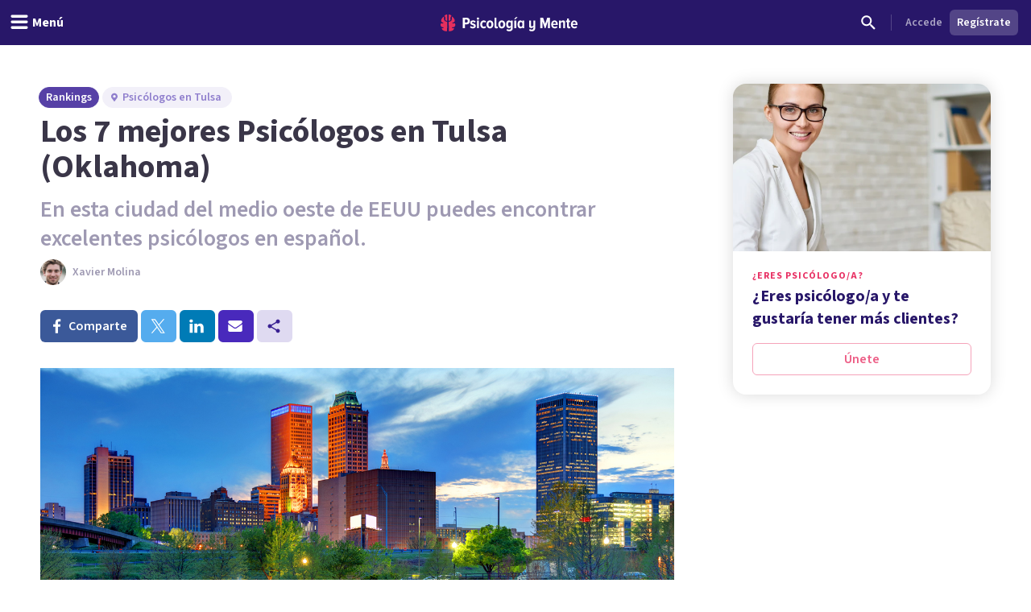

--- FILE ---
content_type: text/html; charset=utf-8
request_url: https://psicologiaymente.com/directorio/us/rankings/mejores-psicologos-tulsa-oklahoma
body_size: 54784
content:
<!DOCTYPE html><html lang="es" class="__className_aeb8b9"><head><meta charSet="utf-8"/><meta name="viewport" content="width=device-width, initial-scale=1"/><link rel="preload" href="/_next/static/media/9cf9c6e84ed13b5e-s.p.woff2" as="font" crossorigin="" type="font/woff2"/><link rel="preload" as="image" href="https://www.facebook.com/tr?id=849304497362250&amp;ev=PageView&amp;noscript=1"/><link rel="stylesheet" href="/_next/static/css/c53fb5a076e9245f.css" data-precedence="next"/><link rel="preload" as="script" fetchPriority="low" href="/_next/static/chunks/webpack-0aa1be338407fc14.js"/><script src="/_next/static/chunks/37e5948f-35cb56d36f9a27e8.js" async=""></script><script src="/_next/static/chunks/7ec5a403-ab842f180196d392.js" async=""></script><script src="/_next/static/chunks/1673-06fe657d15326dbe.js" async=""></script><script src="/_next/static/chunks/main-app-152e0147b1a8dc44.js" async=""></script><script src="/_next/static/chunks/5820-bede7e85ffcc067b.js" async=""></script><script src="/_next/static/chunks/1422-10371dfbe21a0dd1.js" async=""></script><script src="/_next/static/chunks/6531-961db4667e297e60.js" async=""></script><script src="/_next/static/chunks/7117-76212cce0f90a8f4.js" async=""></script><script src="/_next/static/chunks/3040-a9f39513206cdc19.js" async=""></script><script src="/_next/static/chunks/2855-784a203548063e99.js" async=""></script><script src="/_next/static/chunks/3188-48336ea7d0aba2b8.js" async=""></script><script src="/_next/static/chunks/6983-a9dc118e0648aece.js" async=""></script><script src="/_next/static/chunks/8625-fd9cf29d9bf4ef10.js" async=""></script><script src="/_next/static/chunks/762-2c42ea968ae82fa7.js" async=""></script><script src="/_next/static/chunks/3882-1e1022068bfbcea8.js" async=""></script><script src="/_next/static/chunks/3990-821bd82d0c49c1fe.js" async=""></script><script src="/_next/static/chunks/9145-a6e1716890cecc74.js" async=""></script><script src="/_next/static/chunks/3015-e0ad3706e3bff72f.js" async=""></script><script src="/_next/static/chunks/1997-10b4614fd2c057d2.js" async=""></script><script src="/_next/static/chunks/5114-5bd8d3870051581c.js" async=""></script><script src="/_next/static/chunks/8905-dfee998a03281666.js" async=""></script><script src="/_next/static/chunks/9720-b68aac23726b16d8.js" async=""></script><script src="/_next/static/chunks/2473-10cae10889694401.js" async=""></script><script src="/_next/static/chunks/3603-48498b78db1a948d.js" async=""></script><script src="/_next/static/chunks/7514-165dd8516a0c34b5.js" async=""></script><script src="/_next/static/chunks/4185-9903047beeb157bf.js" async=""></script><script src="/_next/static/chunks/8606-a66684c8680e47a6.js" async=""></script><script src="/_next/static/chunks/5983-2316dbc42ef1fd59.js" async=""></script><script src="/_next/static/chunks/app/directorio/(rankings)/layout-38c381c70c7a94e1.js" async=""></script><script src="/_next/static/chunks/app/layout-af7414251e7ae128.js" async=""></script><script src="/_next/static/chunks/app/global-error-ddedf28179eef2bc.js" async=""></script><script src="/_next/static/chunks/1681-3b0aab32791d8927.js" async=""></script><script src="/_next/static/chunks/3799-dac6a01c342a5e1f.js" async=""></script><script src="/_next/static/chunks/9905-c773ed8a57dcb19a.js" async=""></script><script src="/_next/static/chunks/4635-cc5b6bde76ee732d.js" async=""></script><script src="/_next/static/chunks/6514-886446d99154fb66.js" async=""></script><script src="/_next/static/chunks/2977-1b78beb656ba56ab.js" async=""></script><script src="/_next/static/chunks/6541-6239f8a2132cba1c.js" async=""></script><script src="/_next/static/chunks/app/directorio/(rankings)/%5BcountryCode%5D/rankings/%5Bslug%5D/page-7dd2b0fee9e7930a.js" async=""></script><script async="" type="text/javascript" src="//clickiocmp.com/t/consent_213878.js"></script><script async="" type="text/javascript" src="//s.clickiocdn.com/t/213878/360_light.js"></script><link rel="mask-icon" href="/safari-pinned-tab.svg" color="#5bbad5"/><meta name="theme-color" content="#ffffff"/><title>Los 7 mejores Psicólogos en Tulsa (Oklahoma)</title><meta name="description" content="Selección de los 7 mejores psicólogos en Tulsa (Oklahoma). Conoce sus especializaciones, las opiniones de sus pacientes, y reserva cita."/><link rel="manifest" href="/site.webmanifest"/><meta name="googlebot" content="max-image-preview:large"/><meta name="article:publisher" content="https://www.facebook.com/psicologiaymente"/><meta name="fb:admins" content="859019766"/><meta name="fb:admins" content="1531438395"/><meta name="twitter:title" content="Los 7 mejores Psicólogos en Tulsa (Oklahoma)"/><meta name="twitter:description" content="Selección de los 7 mejores psicólogos en Tulsa (Oklahoma). Conoce sus especializaciones, las opiniones de sus pacientes, y reserva cita."/><link rel="canonical" href="https://psicologiaymente.com/directorio/us/rankings/mejores-psicologos-tulsa-oklahoma"/><meta property="og:title" content="Los 7 mejores Psicólogos en Tulsa (Oklahoma)"/><meta property="og:description" content="Selección de los 7 mejores psicólogos en Tulsa (Oklahoma). Conoce sus especializaciones, las opiniones de sus pacientes, y reserva cita."/><meta property="og:url" content="https://psicologiaymente.com/directorio/us/rankings/mejores-psicologos-tulsa-oklahoma"/><meta property="og:image" content="https://psicologiaymente.com/rankings/3564/og-image"/><meta name="twitter:card" content="summary_large_image"/><meta name="twitter:title" content="Los 7 mejores Psicólogos en Tulsa (Oklahoma)"/><meta name="twitter:description" content="Selección de los 7 mejores psicólogos en Tulsa (Oklahoma). Conoce sus especializaciones, las opiniones de sus pacientes, y reserva cita."/><meta name="twitter:image" content="https://psicologiaymente.com/rankings/3564/og-image"/><link rel="apple-touch-icon" href="/apple-touch-icon.png" sizes="180x180"/><link rel="icon" href="/favicon-32x32.png" type="image/png" sizes="32x32"/><link rel="icon" href="/favicon-16x16.png" type="image/png" sizes="16x16"/><meta name="next-size-adjust"/><script src="/_next/static/chunks/polyfills-c67a75d1b6f99dc8.js" noModule=""></script></head><body><noscript><iframe class="invisible hidden" src="https://www.googletagmanager.com/ns.html?id=GTM-TNWG5DJ" height="0" width="0"></iframe></noscript><script>(window.__lxGc__=window.__lxGc__||{'s':{},'b':0}).cmd=window.__lxGc__.cmd||[];</script><noscript><img height="1" width="1" style="display:none" src="https://www.facebook.com/tr?id=849304497362250&amp;ev=PageView&amp;noscript=1" alt=""/></noscript><div style="position:fixed;z-index:9999;top:16px;left:16px;right:16px;bottom:16px;pointer-events:none"></div><header class="fixed left-0 right-0 top-0 z-50 h-auto bg-purple-pop-700"><div class="flex h-auto w-full flex-col items-center justify-end"><div class="flex h-14 w-full items-center justify-between px-4"><div class="-ml-4 md:flex-1"><button aria-label="header_menu_toggle_id" class="inline-flex h-10 w-10 items-center justify-center text-white lg:w-auto lg:px-3"><svg xmlns="http://www.w3.org/2000/svg" viewBox="0 0 24 24" class="h-6 w-6 fill-current"><path d="M20.8046875,9.390625 C21.2786482,9.390625 21.6796859,9.56380035 22.0078125,9.91015625 C22.3359391,10.2565121 22.5,10.6666643 22.5,11.140625 C22.5,11.6145857 22.3359391,12.0247379 22.0078125,12.3710937 C21.6796859,12.7174496 21.2786482,12.890625 20.8046875,12.890625 L3.1953125,12.890625 C2.7213518,12.890625 2.32031414,12.7174496 1.9921875,12.3710937 C1.66406086,12.0247379 1.5,11.6145857 1.5,11.140625 C1.5,10.6666643 1.66406086,10.2565121 1.9921875,9.91015625 C2.32031414,9.56380035 2.7213518,9.390625 3.1953125,9.390625 L20.8046875,9.390625 Z M20.8046875,2.390625 C21.2786482,2.390625 21.6796859,2.56380035 22.0078125,2.91015625 C22.3359391,3.25651215 22.5,3.6666643 22.5,4.140625 C22.5,4.6145857 22.3359391,5.02473785 22.0078125,5.37109375 C21.6796859,5.71744965 21.2786482,5.890625 20.8046875,5.890625 L3.1953125,5.890625 C2.7213518,5.890625 2.32031414,5.71744965 1.9921875,5.37109375 C1.66406086,5.02473785 1.5,4.6145857 1.5,4.140625 C1.5,3.6666643 1.66406086,3.25651215 1.9921875,2.91015625 C2.32031414,2.56380035 2.7213518,2.390625 3.1953125,2.390625 L20.8046875,2.390625 Z M20.8046875,16.390625 C21.2786482,16.390625 21.6796859,16.5638004 22.0078125,16.9101562 C22.3359391,17.2565121 22.5,17.6666643 22.5,18.140625 C22.5,18.6145857 22.3359391,19.0247379 22.0078125,19.3710938 C21.6796859,19.7174496 21.2786482,19.890625 20.8046875,19.890625 L3.1953125,19.890625 C2.7213518,19.890625 2.32031414,19.7174496 1.9921875,19.3710938 C1.66406086,19.0247379 1.5,18.6145857 1.5,18.140625 C1.5,17.6666643 1.66406086,17.2565121 1.9921875,16.9101562 C2.32031414,16.5638004 2.7213518,16.390625 3.1953125,16.390625 L20.8046875,16.390625 Z"></path></svg><p id="header_menu_toggle_id" class="font-body text-body font-bold hidden lg:ml-1 lg:block">Menú</p></button></div><div class="ml-2 flex items-center gap-4 lg:ml-0"><a href="/" title="Psicología y Mente"><svg width="170" height="21" viewBox="0 0 170 21" fill="none" xmlns="http://www.w3.org/2000/svg" class="text-white"><path fill-rule="evenodd" clip-rule="evenodd" d="M165.91 9.24303C164.588 9.24303 164.102 10.4404 164.063 11.4213H167.757C167.737 10.4404 167.271 9.24303 165.91 9.24303ZM161.711 12.2847C161.711 9.53753 163.325 7.32003 165.949 7.32003C168.554 7.32003 169.993 9.43912 169.993 12.3829V13.0697H164.063C164.18 14.3454 164.938 15.3464 166.357 15.3464C167.057 15.3464 167.893 15.0125 168.418 14.4041L169.507 15.8563C168.671 16.7788 167.388 17.2693 166.124 17.2693C163.461 17.2693 161.711 15.2676 161.711 12.2847ZM156.955 14.7575V9.61588H155.75V7.55552H156.955V4.96502H159.307V7.55552H160.843V9.61588H159.307V14.2079C159.307 14.8164 159.521 15.1892 159.988 15.1892C160.279 15.1892 160.552 15.0715 160.688 14.9145L161.154 16.7197C160.804 17.0337 160.201 17.2693 159.366 17.2693C157.713 17.2693 156.955 16.4255 156.955 14.7575ZM152.277 17.0337V10.8132C152.277 9.79264 151.81 9.40017 151.033 9.40017C150.255 9.40017 149.633 10.0085 149.302 10.5775V17.0337H146.97V7.55552H149.302V8.79154C149.808 8.04583 150.877 7.32003 152.083 7.32003C153.832 7.32003 154.61 8.32056 154.61 9.92987V17.0337H152.277ZM141.456 9.24303C140.134 9.24303 139.647 10.4404 139.609 11.4213H143.302C143.283 10.4404 142.816 9.24303 141.456 9.24303ZM137.256 12.2847C137.256 9.53753 138.87 7.32003 141.494 7.32003C144.099 7.32003 145.538 9.43912 145.538 12.3829V13.0697H139.609C139.725 14.3454 140.484 15.3464 141.903 15.3464C142.603 15.3464 143.439 15.0125 143.963 14.4041L145.052 15.8563C144.216 16.7788 142.933 17.2693 141.669 17.2693C139.006 17.2693 137.256 15.2676 137.256 12.2847ZM133.246 17.0337V8.22259L130.31 17.0337H129.319L126.403 8.22259V17.0337H123.798V3.94443H127.278L129.805 11.6371L132.371 3.94443H135.832V17.0337H133.246ZM109.879 19.6437L110.792 17.8383C111.415 18.5647 112.348 18.8785 113.184 18.8785C114.467 18.8785 115.186 18.0739 115.186 16.7197V15.464C114.681 16.2097 113.65 16.8965 112.425 16.8965C110.676 16.8965 109.898 15.9349 109.898 14.3258V7.55552H112.231V13.4425C112.231 14.4435 112.698 14.8164 113.475 14.8164C114.253 14.8164 114.875 14.2471 115.186 13.678V7.55552H117.538V16.7197C117.538 19.3297 115.944 20.88 113.3 20.88C111.881 20.88 110.734 20.468 109.879 19.6437ZM101.384 14.0707V10.5186C101.072 9.91039 100.392 9.41979 99.7505 9.41979C98.5258 9.41979 97.9037 10.6363 97.9037 12.2847C97.9037 13.9529 98.5258 15.1892 99.7505 15.1892C100.392 15.1892 101.072 14.6986 101.384 14.0707ZM101.384 17.0337V15.8368C100.8 16.7788 99.9061 17.2693 98.9924 17.2693C96.8734 17.2693 95.4931 15.4051 95.4931 12.2847C95.4931 9.2628 96.8734 7.32003 98.9924 7.32003C99.9061 7.32003 100.82 7.77138 101.384 8.77206V7.55552H103.716V17.0337H101.384ZM91.5465 17.0339H93.8794V7.55552H91.5465V17.0339ZM92.8685 6.12269H91.3134L93.413 3.29684H95.4931L92.8685 6.12269ZM87.2573 13.7762V10.4991C86.9463 9.89062 86.2659 9.40017 85.6243 9.40017C84.3995 9.40017 83.7775 10.4991 83.7775 12.1477C83.7775 13.7959 84.3995 14.8752 85.6243 14.8752C86.2659 14.8752 86.9463 14.3846 87.2573 13.7762ZM81.775 19.6437L82.6888 17.8383C83.3498 18.5251 84.1663 18.8785 85.1382 18.8785C86.2076 18.8785 87.2573 18.2898 87.2573 16.7197V15.4834C86.674 16.4255 85.7799 16.9554 84.8662 16.9554C82.7472 16.9554 81.3669 15.2481 81.3669 12.1477C81.3669 9.10581 82.7276 7.32003 84.8662 7.32003C85.7799 7.32003 86.674 7.77138 87.2573 8.77206V7.55552H89.5902V16.7197C89.5902 19.9774 87.3545 20.88 85.255 20.88C83.8553 20.88 82.7666 20.5468 81.775 19.6437ZM77.8094 12.2847C77.8094 10.7344 77.2457 9.40017 75.9626 9.40017C74.699 9.40017 74.1157 10.7344 74.1157 12.2847C74.1157 13.8549 74.699 15.1892 75.9626 15.1892C77.2457 15.1892 77.8094 13.8549 77.8094 12.2847ZM71.6857 12.2847C71.6857 9.61588 73.1826 7.32003 75.9626 7.32003C78.762 7.32003 80.2396 9.61588 80.2396 12.2847C80.2396 14.9536 78.762 17.2693 75.9626 17.2693C73.1826 17.2693 71.6857 14.9536 71.6857 12.2847ZM67.0007 14.7575V3.94443H69.3335V14.2079C69.3335 14.8164 69.5668 15.1892 70.0334 15.1892C70.3057 15.1892 70.5972 15.0715 70.7138 14.9145L71.2 16.7197C70.8499 17.0337 70.2472 17.2693 69.3919 17.2693C67.7589 17.2693 67.0007 16.4255 67.0007 14.7575ZM63.1002 12.2847C63.1002 10.7344 62.5364 9.40017 61.2535 9.40017C59.9898 9.40017 59.4066 10.7344 59.4066 12.2847C59.4066 13.8549 59.9898 15.1892 61.2535 15.1892C62.5364 15.1892 63.1002 13.8549 63.1002 12.2847ZM56.9764 12.2847C56.9764 9.61588 58.4733 7.32003 61.2535 7.32003C64.0529 7.32003 65.5304 9.61588 65.5304 12.2847C65.5304 14.9536 64.0529 17.2693 61.2535 17.2693C58.4733 17.2693 56.9764 14.9536 56.9764 12.2847ZM49.1626 12.2847C49.1626 9.40017 50.8928 7.32003 53.4784 7.32003C54.9559 7.32003 55.9474 7.92837 56.4723 8.59544L55.3448 10.2244C54.917 9.67476 54.4116 9.40017 53.7506 9.40017C52.4091 9.40017 51.5733 10.6167 51.5733 12.2847C51.5733 13.9529 52.4091 15.1892 53.7506 15.1892C54.4116 15.1892 54.917 14.8947 55.3448 14.3454L56.4723 15.9938C55.9474 16.6808 54.9559 17.2693 53.4784 17.2693C50.8928 17.2693 49.1626 15.1892 49.1626 12.2847ZM45.2162 17.0339H47.5489V7.55552H45.2162V17.0339ZM44.9829 5.08276C44.9829 4.29795 45.6246 3.65022 46.3827 3.65022C47.1604 3.65022 47.8018 4.29795 47.8018 5.08276C47.8018 5.86758 47.1604 6.49554 46.3827 6.49554C45.6246 6.49554 44.9829 5.86758 44.9829 5.08276ZM36.4682 15.9152L37.4596 14.2471C38.043 14.8555 39.0926 15.4051 40.0452 15.4051C40.9591 15.4051 41.4449 15.0125 41.4449 14.4041C41.4449 12.8343 36.7985 13.6978 36.7985 10.1655C36.7985 8.63454 38.004 7.32003 40.2203 7.32003C41.5616 7.32003 42.6891 7.81049 43.5056 8.53657L42.5725 10.1655C42.1059 9.65499 41.2311 9.18416 40.2591 9.18416C39.5009 9.18416 38.9956 9.57678 38.9956 10.0869C38.9956 11.4999 43.7002 10.7542 43.7002 14.3258C43.7002 16.033 42.3198 17.2693 40.1037 17.2693C38.5677 17.2693 37.2652 16.7395 36.4682 15.9152ZM33.7216 8.12447C33.7216 6.98614 33.0412 6.2602 32.0303 6.2602H30.164V9.98874H32.0303C33.0412 9.98874 33.7216 9.24303 33.7216 8.12447ZM27.559 17.0337V3.94443H32.3414C35.0242 3.94443 36.3851 5.88734 36.3851 8.12447C36.3851 10.3616 35.0242 12.2847 32.3414 12.2847H30.164V17.0337H27.559Z" fill="currentColor"></path><mask id="mask0" mask-type="alpha" maskUnits="userSpaceOnUse" x="27" y="3" width="143" height="18"><path fill-rule="evenodd" clip-rule="evenodd" d="M165.91 9.24303C164.588 9.24303 164.102 10.4404 164.063 11.4213H167.757C167.737 10.4404 167.271 9.24303 165.91 9.24303ZM161.711 12.2847C161.711 9.53753 163.325 7.32003 165.949 7.32003C168.554 7.32003 169.993 9.43912 169.993 12.3829V13.0697H164.063C164.18 14.3454 164.938 15.3464 166.357 15.3464C167.057 15.3464 167.893 15.0125 168.418 14.4041L169.507 15.8563C168.671 16.7788 167.388 17.2693 166.124 17.2693C163.461 17.2693 161.711 15.2676 161.711 12.2847ZM156.955 14.7575V9.61588H155.75V7.55552H156.955V4.96502H159.307V7.55552H160.843V9.61588H159.307V14.2079C159.307 14.8164 159.521 15.1892 159.988 15.1892C160.279 15.1892 160.552 15.0715 160.688 14.9145L161.154 16.7197C160.804 17.0337 160.201 17.2693 159.366 17.2693C157.713 17.2693 156.955 16.4255 156.955 14.7575ZM152.277 17.0337V10.8132C152.277 9.79264 151.81 9.40017 151.033 9.40017C150.255 9.40017 149.633 10.0085 149.302 10.5775V17.0337H146.97V7.55552H149.302V8.79154C149.808 8.04583 150.877 7.32003 152.083 7.32003C153.832 7.32003 154.61 8.32056 154.61 9.92987V17.0337H152.277ZM141.456 9.24303C140.134 9.24303 139.647 10.4404 139.609 11.4213H143.302C143.283 10.4404 142.816 9.24303 141.456 9.24303ZM137.256 12.2847C137.256 9.53753 138.87 7.32003 141.494 7.32003C144.099 7.32003 145.538 9.43912 145.538 12.3829V13.0697H139.609C139.725 14.3454 140.484 15.3464 141.903 15.3464C142.603 15.3464 143.439 15.0125 143.963 14.4041L145.052 15.8563C144.216 16.7788 142.933 17.2693 141.669 17.2693C139.006 17.2693 137.256 15.2676 137.256 12.2847ZM133.246 17.0337V8.22259L130.31 17.0337H129.319L126.403 8.22259V17.0337H123.798V3.94443H127.278L129.805 11.6371L132.371 3.94443H135.832V17.0337H133.246ZM109.879 19.6437L110.792 17.8383C111.415 18.5647 112.348 18.8785 113.184 18.8785C114.467 18.8785 115.186 18.0739 115.186 16.7197V15.464C114.681 16.2097 113.65 16.8965 112.425 16.8965C110.676 16.8965 109.898 15.9349 109.898 14.3258V7.55552H112.231V13.4425C112.231 14.4435 112.698 14.8164 113.475 14.8164C114.253 14.8164 114.875 14.2471 115.186 13.678V7.55552H117.538V16.7197C117.538 19.3297 115.944 20.88 113.3 20.88C111.881 20.88 110.734 20.468 109.879 19.6437ZM101.384 14.0707V10.5186C101.072 9.91039 100.392 9.41979 99.7505 9.41979C98.5258 9.41979 97.9037 10.6363 97.9037 12.2847C97.9037 13.9529 98.5258 15.1892 99.7505 15.1892C100.392 15.1892 101.072 14.6986 101.384 14.0707ZM101.384 17.0337V15.8368C100.8 16.7788 99.9061 17.2693 98.9924 17.2693C96.8734 17.2693 95.4931 15.4051 95.4931 12.2847C95.4931 9.2628 96.8734 7.32003 98.9924 7.32003C99.9061 7.32003 100.82 7.77138 101.384 8.77206V7.55552H103.716V17.0337H101.384ZM91.5465 17.0339H93.8794V7.55552H91.5465V17.0339ZM92.8685 6.12269H91.3134L93.413 3.29684H95.4931L92.8685 6.12269ZM87.2573 13.7762V10.4991C86.9463 9.89062 86.2659 9.40017 85.6243 9.40017C84.3995 9.40017 83.7775 10.4991 83.7775 12.1477C83.7775 13.7959 84.3995 14.8752 85.6243 14.8752C86.2659 14.8752 86.9463 14.3846 87.2573 13.7762ZM81.775 19.6437L82.6888 17.8383C83.3498 18.5251 84.1663 18.8785 85.1382 18.8785C86.2076 18.8785 87.2573 18.2898 87.2573 16.7197V15.4834C86.674 16.4255 85.7799 16.9554 84.8662 16.9554C82.7472 16.9554 81.3669 15.2481 81.3669 12.1477C81.3669 9.10581 82.7276 7.32003 84.8662 7.32003C85.7799 7.32003 86.674 7.77138 87.2573 8.77206V7.55552H89.5902V16.7197C89.5902 19.9774 87.3545 20.88 85.255 20.88C83.8553 20.88 82.7666 20.5468 81.775 19.6437ZM77.8094 12.2847C77.8094 10.7344 77.2457 9.40017 75.9626 9.40017C74.699 9.40017 74.1157 10.7344 74.1157 12.2847C74.1157 13.8549 74.699 15.1892 75.9626 15.1892C77.2457 15.1892 77.8094 13.8549 77.8094 12.2847ZM71.6857 12.2847C71.6857 9.61588 73.1826 7.32003 75.9626 7.32003C78.762 7.32003 80.2396 9.61588 80.2396 12.2847C80.2396 14.9536 78.762 17.2693 75.9626 17.2693C73.1826 17.2693 71.6857 14.9536 71.6857 12.2847ZM67.0007 14.7575V3.94443H69.3335V14.2079C69.3335 14.8164 69.5668 15.1892 70.0334 15.1892C70.3057 15.1892 70.5972 15.0715 70.7138 14.9145L71.2 16.7197C70.8499 17.0337 70.2472 17.2693 69.3919 17.2693C67.7589 17.2693 67.0007 16.4255 67.0007 14.7575ZM63.1002 12.2847C63.1002 10.7344 62.5364 9.40017 61.2535 9.40017C59.9898 9.40017 59.4066 10.7344 59.4066 12.2847C59.4066 13.8549 59.9898 15.1892 61.2535 15.1892C62.5364 15.1892 63.1002 13.8549 63.1002 12.2847ZM56.9764 12.2847C56.9764 9.61588 58.4733 7.32003 61.2535 7.32003C64.0529 7.32003 65.5304 9.61588 65.5304 12.2847C65.5304 14.9536 64.0529 17.2693 61.2535 17.2693C58.4733 17.2693 56.9764 14.9536 56.9764 12.2847ZM49.1626 12.2847C49.1626 9.40017 50.8928 7.32003 53.4784 7.32003C54.9559 7.32003 55.9474 7.92837 56.4723 8.59544L55.3448 10.2244C54.917 9.67476 54.4116 9.40017 53.7506 9.40017C52.4091 9.40017 51.5733 10.6167 51.5733 12.2847C51.5733 13.9529 52.4091 15.1892 53.7506 15.1892C54.4116 15.1892 54.917 14.8947 55.3448 14.3454L56.4723 15.9938C55.9474 16.6808 54.9559 17.2693 53.4784 17.2693C50.8928 17.2693 49.1626 15.1892 49.1626 12.2847ZM45.2162 17.0339H47.5489V7.55552H45.2162V17.0339ZM44.9829 5.08276C44.9829 4.29795 45.6246 3.65022 46.3827 3.65022C47.1604 3.65022 47.8018 4.29795 47.8018 5.08276C47.8018 5.86758 47.1604 6.49554 46.3827 6.49554C45.6246 6.49554 44.9829 5.86758 44.9829 5.08276ZM36.4682 15.9152L37.4596 14.2471C38.043 14.8555 39.0926 15.4051 40.0452 15.4051C40.9591 15.4051 41.4449 15.0125 41.4449 14.4041C41.4449 12.8343 36.7985 13.6978 36.7985 10.1655C36.7985 8.63454 38.004 7.32003 40.2203 7.32003C41.5616 7.32003 42.6891 7.81049 43.5056 8.53657L42.5725 10.1655C42.1059 9.65499 41.2311 9.18416 40.2591 9.18416C39.5009 9.18416 38.9956 9.57678 38.9956 10.0869C38.9956 11.4999 43.7002 10.7542 43.7002 14.3258C43.7002 16.033 42.3198 17.2693 40.1037 17.2693C38.5677 17.2693 37.2652 16.7395 36.4682 15.9152ZM33.7216 8.12447C33.7216 6.98614 33.0412 6.2602 32.0303 6.2602H30.164V9.98874H32.0303C33.0412 9.98874 33.7216 9.24303 33.7216 8.12447ZM27.559 17.0337V3.94443H32.3414C35.0242 3.94443 36.3851 5.88734 36.3851 8.12447C36.3851 10.3616 35.0242 12.2847 32.3414 12.2847H30.164V17.0337H27.559Z" fill="currentColor"></path></mask><g mask="url(#mask0)"></g><path fill-rule="evenodd" clip-rule="evenodd" d="M10.056 0.457083L10.0713 0.455495L10.0727 0.391559C10.0799 0.044597 10.3131 0.000288654 10.5092 0L10.579 0.0059174L10.5822 0.006182C10.7369 0.0192325 10.8971 0.0327371 11.0608 0.0717304C11.1168 0.0810886 11.1729 0.0963945 11.2288 0.11163L11.2288 0.111633L11.2344 0.113152L11.2461 0.116291L11.2461 0.116294L11.2461 0.116297C11.2775 0.124764 11.3082 0.13303 11.333 0.138554C11.3739 0.153131 11.4152 0.165976 11.4565 0.178388C11.5101 0.194697 11.5638 0.21115 11.6178 0.232943L11.7515 0.284612C11.7935 0.305828 11.8355 0.324302 11.8874 0.345807C11.918 0.355044 12.0012 0.399496 12.0621 0.432259C12.1072 0.456361 12.1476 0.477866 12.1635 0.484505C12.3313 0.580194 12.5084 0.686274 12.6676 0.813281C12.7116 0.844383 12.7509 0.878087 12.7902 0.911799L12.7965 0.917197C12.8286 0.945196 12.861 0.972907 12.8875 0.992535C12.9186 1.02458 12.9516 1.05503 12.9843 1.08519L12.9868 1.08754C13.0238 1.12167 13.0606 1.15566 13.0961 1.19488C13.2216 1.32088 13.3238 1.46044 13.4226 1.59539L13.4332 1.60968C13.6322 1.93066 13.3856 2.15927 13.0427 2.42483L13.0415 2.42578L13.0415 2.42579L13.0415 2.4258C12.9409 2.50376 12.8542 2.57102 12.8033 2.63685C12.6633 2.81841 12.5553 3.03014 12.4734 3.2843C12.3725 3.60528 12.3196 3.94965 12.312 4.33687C12.3099 4.46865 12.3099 4.60099 12.3099 4.73334C12.3099 4.86468 12.3099 4.99616 12.3076 5.12793L12.3073 5.17801L12.3073 5.17965C12.3052 5.58672 12.3032 6.00772 12.2495 6.41648C12.2189 6.65895 12.1735 6.85451 12.1067 7.03218C12.0047 7.30957 11.8449 7.38895 11.58 7.52043L11.5666 7.52712C11.5197 7.55038 11.4704 7.5749 11.4185 7.60241C11.1977 7.71831 10.8083 7.83117 10.5378 7.88284C10.5029 7.88962 10.4692 7.89309 10.4379 7.89309C10.0794 7.89309 10.066 7.43514 10.066 7.42994C10.0425 5.29867 9.99472 0.937258 10.056 0.457083ZM6.01192 6.30243C5.98184 6.01566 5.97363 5.72123 5.9696 5.47198C5.96716 5.16644 5.96716 4.86104 5.96716 4.55391C5.96975 4.28431 5.95204 4.02019 5.91447 3.76791C5.87143 3.49268 5.80406 3.25411 5.70848 3.0392C5.58655 2.7608 5.42922 2.54604 5.2274 2.38266C5.18091 2.34499 5.12261 2.31324 5.061 2.27976C4.93072 2.20904 4.79642 2.13586 4.75827 2.0051C4.72891 1.90407 4.75985 1.76999 4.84522 1.61427L4.85904 1.5955C4.95793 1.46041 5.06013 1.32085 5.1881 1.19225C5.22116 1.1556 5.25777 1.12181 5.29486 1.08757L5.29794 1.08473C5.33033 1.05486 5.363 1.02455 5.38632 0.999434C5.42073 0.972878 5.45297 0.945167 5.48521 0.917168L5.48937 0.913595C5.5293 0.879272 5.56937 0.844829 5.6175 0.810655C5.77124 0.687833 5.94931 0.582041 6.11154 0.487796C6.13399 0.477981 6.1743 0.456477 6.21892 0.432518C6.2765 0.401633 6.36345 0.355015 6.40174 0.34318C6.44622 0.324273 6.48811 0.3058 6.52395 0.287326L6.66488 0.232626C6.71607 0.211845 6.76793 0.195916 6.81968 0.18002L6.81969 0.180019L6.82509 0.178359C6.86641 0.165947 6.90786 0.153246 6.94112 0.14069C6.97653 0.132319 7.01194 0.122649 7.04735 0.112979L7.05896 0.109848C7.11296 0.0952732 7.16711 0.0806573 7.22527 0.0706913C7.38811 0.0324711 7.54879 0.0188967 7.70416 0.00577144L7.70448 0.00574421L7.76623 0.000259788C8.06968 0.000259788 8.20614 0.120628 8.20902 0.390664L8.20974 0.455322L8.22557 0.457054C8.28548 0.925908 8.24223 5.09781 8.2184 7.39563L8.21809 7.42616L8.21766 7.44146C8.21535 7.6184 8.17548 7.91543 7.93537 7.91543C7.91234 7.91543 7.88773 7.91283 7.86153 7.90792C7.59393 7.8551 7.21232 7.75883 7.00632 7.67195L6.91722 7.63515L6.91697 7.63504C6.52184 7.47187 6.28339 7.3734 6.15285 6.99073C6.08519 6.79257 6.04028 6.57406 6.01192 6.30243ZM7.52605 8.92074L7.47006 8.90934L7.46989 8.9093C7.1593 8.84595 6.83807 8.78043 6.52748 8.67885C6.23094 8.58431 5.94405 8.46062 5.67544 8.3111C5.22934 8.06358 4.89826 7.68761 4.69155 7.19372C4.57366 6.91387 4.48671 6.61483 4.4251 6.28013C4.3537 5.89117 4.32016 5.48605 4.32247 5.04181C4.32395 4.68277 4.32354 4.32424 4.32312 3.96574L4.32304 3.89427L4.32247 3.31941C4.32247 3.16513 4.30202 3.03827 4.25985 2.9319C4.18643 2.74196 4.01139 2.7105 3.77028 2.81889C3.57782 2.90173 3.39716 3.01647 3.2463 3.15142C3.19722 3.19789 3.14755 3.24696 3.09962 3.29805C2.71167 3.65584 1.92586 4.45426 1.35078 5.52891C1.11053 5.97777 0.962693 6.35504 0.872005 6.66448C0.788514 6.86062 0.729207 7.06267 0.69869 7.26704L0.682712 7.36562C0.683719 7.38496 0.68372 7.41368 0.681416 7.44485L0.67206 7.53145L0.672491 7.77319L0.674363 7.77305L0.683 7.84435C0.686455 7.87018 0.688614 7.89544 0.690773 7.92099L0.691186 7.92576C0.694624 7.96557 0.697887 8.00336 0.706607 8.03861C0.759005 8.31601 0.849405 8.56165 0.975936 8.77237C1.09815 8.99189 1.26513 9.19409 1.47357 9.37522C1.67668 9.54524 1.89865 9.67946 2.13242 9.77241C2.15603 9.77919 2.18741 9.79103 2.21822 9.80272L2.2287 9.80667L2.22871 9.80667C2.25609 9.81702 2.28255 9.82701 2.30617 9.83303C2.3435 9.84195 2.37854 9.85303 2.41586 9.86483L2.4159 9.86485L2.41615 9.86492L2.47617 9.88354C2.55391 9.89393 2.62919 9.9049 2.70477 9.91775L2.71355 9.91991L2.72218 9.92135L2.86714 9.93045C2.88647 9.93241 2.9052 9.93292 2.92395 9.93343H2.92398C2.93412 9.93371 2.94426 9.93398 2.95452 9.93449C3.07198 9.97692 3.50455 10.158 3.42883 10.5017C3.36866 10.7746 3.10394 10.9855 2.94444 11.0905L2.64402 11.1297C2.56989 11.1317 2.49879 11.1356 2.42619 11.1396L2.416 11.1402L2.39758 11.1411C2.3066 11.1389 2.19447 11.131 2.07326 11.118C1.99783 11.11 1.92946 11.0968 1.85993 11.0832L1.84453 11.0802L1.84418 11.0801C1.81784 11.0751 1.79132 11.07 1.7642 11.0651C1.418 10.9982 1.18625 10.9683 1.01106 10.9683C0.695379 10.9683 0.540058 11.0578 0.395101 11.3232C0.268282 11.5535 0.165791 11.8207 0.0902172 12.117C0.0170911 12.395 -0.0116987 12.6975 0.00427962 13.0167C0.0241446 13.3397 0.0756784 13.5899 0.19458 13.9388C0.305997 14.2367 0.466644 14.5146 0.671628 14.7629C0.862216 15.0001 1.10232 15.2121 1.38619 15.3932C1.65538 15.5615 1.94543 15.6865 2.24801 15.7646C2.52872 15.8429 2.82021 15.8592 3.01541 15.8592C3.05543 15.8592 3.09472 15.8585 3.13258 15.8574C3.14924 15.8569 3.16539 15.8568 3.18145 15.8567C3.20799 15.8566 3.2343 15.8565 3.26228 15.8545C3.40205 15.9082 3.7887 16.0879 3.71673 16.4143C3.64763 16.7279 3.30935 16.9587 3.17001 17.0421C3.02476 17.0717 2.88341 17.0869 2.73615 17.1022L2.69786 17.1061C2.58414 17.111 2.47473 17.1155 2.36087 17.1155C2.28339 17.1125 2.20627 17.106 2.12861 17.0995L2.12851 17.0995L2.10925 17.0979L2.02115 17.0904C1.98574 17.0869 1.95378 17.0852 1.92384 17.0852C1.75312 17.0852 1.63997 17.137 1.57764 17.2435C1.45298 17.4565 1.56253 17.83 1.62932 17.9503C1.72778 18.1369 1.85892 18.3163 1.99783 18.5061L2.01266 18.5266C2.16366 18.7139 2.34144 18.9096 2.49863 19.0607C2.52454 19.0913 2.56916 19.1311 2.60875 19.1662L2.85375 19.3802C2.93508 19.4463 3.01224 19.5085 3.09429 19.5647C3.27106 19.7009 3.47317 19.8284 3.73328 19.9682C3.76967 19.9876 3.80649 20.0046 3.84334 20.0216L3.84341 20.0217L3.87536 20.0365C4.13317 20.1914 4.71962 20.4836 5.69113 20.6477C7.05448 20.8781 7.22419 20.8428 7.22419 20.8428L7.22448 20.8411C7.39636 20.8667 7.58291 20.8664 7.87326 20.8609C8.03189 20.859 8.05708 20.6362 8.05809 20.6266L8.05917 20.5756C8.07175 19.9873 8.19006 14.4542 8.21125 9.3006C8.21125 9.14358 7.98064 9.0157 7.52605 8.92074ZM17.8849 11.3198C17.9937 11.5465 18.1154 11.8186 18.1916 12.1175C18.2646 12.3955 18.2934 12.6978 18.2774 13.0159C18.2574 13.3402 18.2059 13.5903 18.0877 13.9367C17.9739 14.2417 17.8132 14.5194 17.6092 14.7636C17.4195 15.0003 17.1793 15.212 16.896 15.3928C16.6263 15.5614 16.3361 15.6865 16.0324 15.7651C15.753 15.8428 15.4615 15.8593 15.2663 15.8593C15.2262 15.8593 15.187 15.8586 15.1489 15.8573C15.1318 15.8568 15.1155 15.8568 15.0991 15.8568C15.0493 15.8569 14.9996 15.8569 14.9321 15.8423L14.8047 15.8219L14.6521 15.7965C14.579 15.8209 14.0767 16.0025 14.1579 16.3708C14.2008 16.5658 14.3482 16.7287 14.487 16.8443C14.5374 16.8683 14.5887 16.8907 14.6421 16.9096C14.7104 16.9416 14.8009 16.9645 14.897 16.9888L14.8981 16.9891L14.9388 16.9993C15.1473 17.061 15.341 17.081 15.5462 17.1022L15.5883 17.1064C15.6969 17.111 15.8054 17.1155 15.9221 17.1155H15.9237C16.0058 17.1122 16.0881 17.1051 16.1713 17.0979L16.2652 17.09C16.4912 17.0571 16.64 17.1015 16.7127 17.2256C16.8361 17.4367 16.7195 17.8294 16.6512 17.9522C16.5517 18.1451 16.4091 18.3377 16.2726 18.5218L16.2711 18.5239C16.1136 18.7194 15.9365 18.9151 15.7811 19.0649C15.7596 19.0893 15.7224 19.1224 15.6855 19.1551L15.6783 19.1615L15.4298 19.3787L15.4212 19.3857C15.3422 19.4495 15.267 19.5102 15.184 19.5671C15.0108 19.7007 14.809 19.8281 14.5486 19.9681C14.5358 19.975 14.5228 19.9813 14.5098 19.9876C14.5036 19.9906 14.4975 19.9937 14.4913 19.9967C14.2428 20.1487 13.6518 20.4505 12.6584 20.6183C11.8767 20.7504 11.4884 20.795 11.2985 20.8091C11.1404 20.8631 11.0047 20.88 10.7894 20.88C10.6867 20.88 10.5672 20.8761 10.4216 20.8699C10.2457 20.8616 10.225 20.6315 10.224 20.6198L10.2239 20.6195L10.0705 9.29951C10.0667 9.08865 10.3152 8.997 10.5249 8.95716C10.5986 8.94235 10.6723 8.92838 10.7459 8.91444C10.7583 8.91209 10.7707 8.90973 10.7832 8.90737C11.0567 8.8557 11.3392 8.8023 11.6146 8.72018C12.0121 8.60255 12.3539 8.45736 12.66 8.27637C13.0092 8.06883 13.2794 7.78826 13.4631 7.44202C13.5592 7.26277 13.6416 7.06764 13.7076 6.86154C13.8653 6.36116 13.9477 5.81171 13.9525 5.22863C13.9553 4.83363 13.9544 4.43782 13.9536 4.04238L13.9535 3.99896C13.9534 3.95769 13.9533 3.91643 13.9532 3.87517C13.9529 3.71169 13.9525 3.5483 13.9525 3.385C13.9525 3.31918 13.9559 3.2489 13.9633 3.1711L13.9653 3.1535C13.9772 3.04294 13.9896 2.92849 14.0505 2.84926C14.0917 2.79542 14.1614 2.76814 14.2581 2.76814C14.3642 2.76814 14.4752 2.80264 14.5133 2.81967C14.6771 2.89039 14.8322 2.98579 14.9682 3.0962L14.9696 3.08942C14.9696 3.08942 16.1646 4.04991 16.9563 5.52926C17.2577 6.09242 17.4146 6.54417 17.4939 6.88853C17.5339 7.01352 17.564 7.14023 17.583 7.26796L17.5979 7.35384C17.5979 7.38393 17.6001 7.41166 17.6026 7.44341L17.6028 7.44549L17.6092 7.77296H17.6072L17.5984 7.84484C17.5951 7.86966 17.5933 7.89476 17.5914 7.91972L17.5914 7.92018C17.5885 7.9616 17.5855 8.00071 17.5744 8.04213C17.5227 8.31491 17.4329 8.56084 17.3071 8.77387C17.1833 8.99281 17.0153 9.19501 16.8092 9.37441C16.605 9.5453 16.3831 9.67938 16.1553 9.7703C16.1263 9.77896 16.096 9.79051 16.0662 9.80191L16.0601 9.80429C16.0311 9.81547 16.0026 9.82646 15.9763 9.8328C15.9433 9.84075 15.9135 9.85009 15.8819 9.85999L15.8752 9.86209C15.8538 9.86902 15.8313 9.87624 15.8017 9.88331L15.7972 9.88396C15.7238 9.89457 15.6502 9.90522 15.577 9.9178L15.57 9.91954C15.5654 9.92011 15.5616 9.92083 15.5585 9.92141L15.4126 9.93065C15.2971 9.94234 15.1835 9.94003 15.073 9.93137C14.9715 9.96673 14.5119 10.1481 14.5898 10.5017C14.6325 10.6959 14.7789 10.8584 14.9172 10.974C15.0478 11.0216 15.1864 11.0619 15.3337 11.0902L15.5735 11.1276L15.6083 11.1274L15.641 11.1297C15.7195 11.132 15.8001 11.1364 15.8841 11.141C15.9751 11.139 16.0873 11.131 16.208 11.1179C16.2837 11.1101 16.3521 11.097 16.4215 11.0832L16.4357 11.0805C16.4626 11.0753 16.49 11.07 16.5198 11.0648C16.8201 11.0027 17.0546 10.9724 17.2364 10.9724C17.5796 10.9724 17.7674 11.0731 17.8849 11.3198Z" fill="#E62F5D"></path></svg></a></div><div class="flex-1"></div></div></div></header><div class="h-14 w-full"></div><main><section class="mx-auto grid h-full w-full grid-cols-2 gap-4 md:container sm:max-w-[592px] sm:grid-cols-4 md:max-w-[716px] md:grid-cols-12 lg:max-w-[968px] xl:max-w-[1228px] xl:gap-5 2xl:max-w-[1440px] 2xl:gap-6 px-5 sm:px-6 lg:px-6 2xl:px-12 py-4 lg:py-12 xl:pb-16"><script type="application/ld+json">{"@context":"https:\/\/schema.org","@type":"BlogPosting","headline":"Los 7 mejores Psicólogos en Tulsa (Oklahoma)","alternativeHeadline":"En esta ciudad del medio oeste de EEUU puedes encontrar excelentes psicólogos en español.","dateModified":"2025-04-12T17:43:52+00:00","datePublished":"2021-12-01T16:31:44+00:00","image":{"@type":"ImageObject","url":"https:\/\/psicologiaymente.com\/rankings\/3564\/og-image","width":1200,"height":630},"author":{"@type":"Person","name":"Xavier Molina","image":"https:\/\/pymstatic.com\/44253\/conversions\/xavier-molina-medium.jpg","givenName":"Xavier","familyName":"Molina","jobTitle":"Psicólogo social","description":"<p>Graduado en Psicología por la Universitat de Barcelona. Máster en terapia cognitivo-conductual. Posgrado en Nutrición y Alimentación Sanitaria y Social por la UOC. Posgrado en Intervención psicosocial. Máster en Actividad Física y Salud por la UB.<\/p>\n"},"mainEntityOfPage":{"@type":"WebPage","url":"https:\/\/psicologiaymente.com\/directorio\/us\/rankings\/mejores-psicologos-tulsa-oklahoma"},"publisher":{"@type":"Organization","url":"https:\/\/psicologiaymente.com","name":"Psicología y Mente","logo":{"@type":"ImageObject","url":"https:\/\/psicologiaymente.com\/img\/logo.png","width":513,"height":106},"sameAs":["https:\/\/www.facebook.com\/psicologiaymente","https:\/\/twitter.com\/psicologiamente"]}}</script><div class="col-span-full lg:col-span-12"><div class="flex flex-col justify-between lg:flex-row lg:gap-8"><div class="w-full shrink-0 lg:w-2/3"><header><div class="-m-0.5 my-1 flex flex-wrap items-center"><a href="/rankings" class="box-border inline-flex items-center rounded-full border bg-purple-500 text-white border-purple-500 px-2 py-0.5 mb-1 mr-1"><span class="font-body text-body-small font-semibold">Rankings</span></a><a class="box-border inline-flex items-center rounded-full border bg-purple-100 text-purple-400 border-purple-100 px-2 py-0.5 mb-1 mr-1" href="https://psicologiaymente.com/directorio/us/tulsa"><svg viewBox="0 0 24 24" fill="none" xmlns="http://www.w3.org/2000/svg" class="shrink-0 transition-colors text-purple-400 data-[has-action=true]:hover:text-purple-500 w-3 h-3"><path fill-rule="evenodd" clip-rule="evenodd" d="M11.9941 1.5C10.9004 1.5 9.87159 1.70849 8.90771 2.12549C7.94384 2.54248 7.10645 3.10644 6.39551 3.81738C5.68457 4.52832 5.12061 5.36572 4.70361 6.32959C4.28662 7.29346 4.07812 8.32226 4.07812 9.41602C4.07812 9.78516 4.09863 10.1509 4.13965 10.5132C4.18066 10.8755 4.24219 11.231 4.32422 11.5796C4.40625 11.9282 4.51904 12.2632 4.6626 12.5845C4.80615 12.9058 4.98047 13.2031 5.18555 13.4766L11.9941 22.5L18.8027 13.4766C18.9941 13.2305 19.1582 12.9434 19.2949 12.6152C19.4316 12.2871 19.5444 11.9419 19.6333 11.5796C19.7222 11.2173 19.7905 10.8481 19.8384 10.4722C19.8862 10.0962 19.9102 9.74414 19.9102 9.41602C19.9102 8.32226 19.7017 7.29346 19.2847 6.32959C18.8677 5.36572 18.3037 4.52832 17.5928 3.81738C16.8818 3.10644 16.0444 2.54248 15.0806 2.12549C14.1167 1.70849 13.0879 1.5 11.9941 1.5ZM11.9941 6.09375C12.459 6.09375 12.8931 6.1792 13.2964 6.3501C13.6997 6.521 14.0518 6.75683 14.3525 7.05762C14.6533 7.3584 14.8892 7.71045 15.0601 8.11377C15.231 8.51709 15.3164 8.95117 15.3164 9.41602C15.3164 9.88086 15.231 10.3149 15.0601 10.7183C14.8892 11.1216 14.6533 11.4736 14.3525 11.7744C14.0518 12.0752 13.6997 12.311 13.2964 12.4819C12.8931 12.6528 12.459 12.7383 11.9941 12.7383C11.5293 12.7383 11.0952 12.6528 10.6919 12.4819C10.2886 12.311 9.93652 12.0752 9.63574 11.7744C9.33496 11.4736 9.09912 11.1216 8.92822 10.7183C8.75732 10.3149 8.67188 9.88086 8.67188 9.41602C8.67188 8.95117 8.75732 8.51709 8.92822 8.11377C9.09912 7.71045 9.33496 7.3584 9.63574 7.05762C9.93652 6.75683 10.2886 6.521 10.6919 6.3501C11.0952 6.1792 11.5293 6.09375 11.9941 6.09375Z" fill="currentColor"></path></svg><span class="font-body text-body-small font-semibold px-1">Psicólogos en Tulsa</span></a></div><h1 class="font-body font-bold text-display text-purple-grey-700 lg:text-display-large">Los 7 mejores Psicólogos en Tulsa (Oklahoma)</h1><h2 class="font-body text-title font-semibold mt-3 text-purple-grey-400 lg:text-head">En esta ciudad del medio oeste de EEUU puedes encontrar excelentes psicólogos en español.</h2><div class="group inline-flex items-center space-x-2 mt-2"><a href="/autores/xavier-molina" rel="author"><div class="relative overflow-hidden w-8 h-8 rounded-full ring-2 ring-white"><picture><source srcSet="https://pymstatic.com/44253/conversions/xavier-molina-small_webp.webp" type="image/webp"/><source srcSet="https://pymstatic.com/44253/conversions/xavier-molina-small.jpg" type="image/jpeg"/><img alt="Xavier Molina" src="https://pymstatic.com/44253/conversions/xavier-molina-small.jpg" loading="lazy" decoding="async" class="h-full w-full object-cover object-center" height="32" width="32"/></picture><div class="absolute ring-1 ring-inset ring-black ring-opacity-10 w-8 h-8 rounded-full"></div></div></a><div class="flex flex-col text-purple-grey-400"><p rel="author" class="font-body text-body-small font-semibold group-hover:underline"><a href="/autores/xavier-molina">Xavier Molina</a></p></div></div><div class="mt-6 hidden md:block"><div class="-mx-0.5 inline-flex pr-4"><button aria-label="Comparte" class="ease relative box-border inline-flex items-center justify-center whitespace-nowrap font-body transition transition duration-200 focus:outline-none disabled:cursor-not-allowed disabled:opacity-40 disabled:shadow-none font-semibold h-10 px-3 py-2.5 border text-body text-white bg-facebook hover:bg-button-facebook-lighten active:bg-button-facebook-darken border-transparent hover:shadow-facebook rounded-md mx-0.5 pl-2.5" type="button"><div class="relative inline-flex items-center"><svg viewBox="0 0 24 24" fill="none" xmlns="http://www.w3.org/2000/svg" class="w-5 h-5"><path fill-rule="evenodd" clip-rule="evenodd" d="M17.0445 1.65144V4.98317H15.0631C14.3395 4.98317 13.8516 5.13461 13.5992 5.4375C13.3468 5.74039 13.2206 6.19471 13.2206 6.80048V9.1857H16.9183L16.4261 12.9213H13.2206V22.5H9.35877V12.9213H6.14062V9.1857H9.35877V6.43449C9.35877 4.86958 9.79627 3.65595 10.6713 2.79357C11.5463 1.93119 12.7115 1.5 14.1671 1.5C15.4039 1.5 16.363 1.55048 17.0445 1.65144Z" fill="currentColor"></path></svg><span class="ml-1">Comparte</span></div><div class="absolute inset-0 flex items-center justify-center transition-opacity text-white bg-facebook hover:bg-button-facebook-lighten active:bg-button-facebook-darken border-transparent hover:shadow-facebook opacity-0"><svg width="40" height="40" viewBox="0 0 40 40" fill="none" xmlns="http://www.w3.org/2000/svg" class="animate-spin h-5 w-5"><path d="M24.6587 37.3867C21.0259 38.3601 17.1794 38.1711 13.6595 36.8463C10.1396 35.5215 7.12304 33.1274 5.03355 30.0003C2.94406 26.8731 1.88658 23.17 2.00964 19.4111C2.13269 15.6521 3.4301 12.0261 5.71964 9.04229C8.00918 6.05851 11.1758 3.86683 14.7749 2.77507C18.3739 1.68332 22.2245 1.74633 25.7859 2.95526C29.3473 4.16419 32.4406 6.4583 34.6312 9.5154C36.8219 12.5725 38 16.239 38 20" stroke="currentColor" stroke-width="4" stroke-linecap="round"></path></svg></div></button><button aria-label="twitter" class="ease relative box-border inline-flex items-center justify-center whitespace-nowrap font-body transition transition duration-200 focus:outline-none disabled:cursor-not-allowed disabled:opacity-40 disabled:shadow-none font-semibold h-10 px-3 py-2.5 border text-body text-white bg-twitter hover:bg-button-twitter-lighten active:bg-button-twitter-darken border-transparent hover:shadow-twitter rounded-md mx-0.5 pl-2.5" type="button"><div class="relative inline-flex items-center"><svg width="24" height="24" viewBox="0 0 24 24" fill="none" xmlns="http://www.w3.org/2000/svg" class="w-5 h-5"><path d="M14.2291 10.3921L21.8787 1.5H20.066L13.4239 9.22086L8.11878 1.5H2L10.0223 13.1753L2 22.5H3.81282L10.8271 14.3465L16.4297 22.5H22.5484L14.2287 10.3921H14.2291ZM11.7462 13.2782L10.9334 12.1156L4.466 2.86466H7.25039L12.4696 10.3304L13.2825 11.493L20.0669 21.1974H17.2825L11.7462 13.2786V13.2782Z" fill="currentColor"></path></svg></div><div class="absolute inset-0 flex items-center justify-center transition-opacity text-white bg-twitter hover:bg-button-twitter-lighten active:bg-button-twitter-darken border-transparent hover:shadow-twitter opacity-0"><svg width="40" height="40" viewBox="0 0 40 40" fill="none" xmlns="http://www.w3.org/2000/svg" class="animate-spin h-5 w-5"><path d="M24.6587 37.3867C21.0259 38.3601 17.1794 38.1711 13.6595 36.8463C10.1396 35.5215 7.12304 33.1274 5.03355 30.0003C2.94406 26.8731 1.88658 23.17 2.00964 19.4111C2.13269 15.6521 3.4301 12.0261 5.71964 9.04229C8.00918 6.05851 11.1758 3.86683 14.7749 2.77507C18.3739 1.68332 22.2245 1.74633 25.7859 2.95526C29.3473 4.16419 32.4406 6.4583 34.6312 9.5154C36.8219 12.5725 38 16.239 38 20" stroke="currentColor" stroke-width="4" stroke-linecap="round"></path></svg></div></button><button aria-label="linkedin" class="ease relative box-border inline-flex items-center justify-center whitespace-nowrap font-body transition transition duration-200 focus:outline-none disabled:cursor-not-allowed disabled:opacity-40 disabled:shadow-none font-semibold h-10 px-3 py-2.5 border text-body text-white bg-linkedin hover:bg-button-linkedin-lighten active:bg-button-linkedin-darken border-transparent hover:shadow-linkedin rounded-md mx-0.5 pl-2.5" type="button"><div class="relative inline-flex items-center"><svg viewBox="0 0 24 24" fill="none" xmlns="http://www.w3.org/2000/svg" class="w-5 h-5"><path fill-rule="evenodd" clip-rule="evenodd" d="M6.27148 8.49023V22.0391H1.75977V8.49023H6.27148ZM6.55859 4.30664C6.56771 4.97201 6.33757 5.52799 5.86816 5.97461C5.39876 6.42123 4.78125 6.64453 4.01562 6.64453H3.98828C3.24088 6.64453 2.63933 6.42123 2.18359 5.97461C1.72786 5.52799 1.5 4.97201 1.5 4.30664C1.5 3.63216 1.7347 3.0739 2.2041 2.63184C2.6735 2.18978 3.28645 1.96875 4.04297 1.96875C4.79948 1.96875 5.4056 2.18978 5.86133 2.63184C6.31706 3.0739 6.54948 3.63216 6.55859 4.30664ZM22.5 14.2734V22.0391H18.002V14.793C18.002 13.8359 17.8174 13.0863 17.4482 12.5439C17.0791 12.0016 16.5026 11.7305 15.7188 11.7305C15.1445 11.7305 14.6637 11.8877 14.2764 12.2021C13.889 12.5166 13.5996 12.9062 13.4082 13.3711C13.3079 13.6445 13.2578 14.0137 13.2578 14.4785V22.0391H8.75977C8.778 18.4023 8.78711 15.4538 8.78711 13.1934C8.78711 10.9329 8.78255 9.58399 8.77344 9.14648L8.75977 8.49023H13.2578V10.459H13.2305C13.4128 10.1673 13.5996 9.91211 13.791 9.69336C13.9824 9.47461 14.2399 9.23763 14.5635 8.98242C14.887 8.72721 15.2835 8.52897 15.7529 8.3877C16.2223 8.24642 16.7441 8.17578 17.3184 8.17578C18.877 8.17578 20.1302 8.69303 21.0781 9.72754C22.026 10.762 22.5 12.2773 22.5 14.2734Z" fill="currentColor"></path></svg></div><div class="absolute inset-0 flex items-center justify-center transition-opacity text-white bg-linkedin hover:bg-button-linkedin-lighten active:bg-button-linkedin-darken border-transparent hover:shadow-linkedin opacity-0"><svg width="40" height="40" viewBox="0 0 40 40" fill="none" xmlns="http://www.w3.org/2000/svg" class="animate-spin h-5 w-5"><path d="M24.6587 37.3867C21.0259 38.3601 17.1794 38.1711 13.6595 36.8463C10.1396 35.5215 7.12304 33.1274 5.03355 30.0003C2.94406 26.8731 1.88658 23.17 2.00964 19.4111C2.13269 15.6521 3.4301 12.0261 5.71964 9.04229C8.00918 6.05851 11.1758 3.86683 14.7749 2.77507C18.3739 1.68332 22.2245 1.74633 25.7859 2.95526C29.3473 4.16419 32.4406 6.4583 34.6312 9.5154C36.8219 12.5725 38 16.239 38 20" stroke="currentColor" stroke-width="4" stroke-linecap="round"></path></svg></div></button><button aria-label="email" class="ease relative box-border inline-flex items-center justify-center whitespace-nowrap font-body transition transition duration-200 focus:outline-none disabled:cursor-not-allowed disabled:opacity-40 disabled:shadow-none font-semibold h-10 px-3 py-2.5 border text-body text-white bg-purple-pop-500 hover:bg-button-primary-lighten active:bg-button-primary-darken border-transparent hover:shadow-primary rounded-md mx-0.5 pl-2.5" type="button"><div class="relative inline-flex items-center"><svg viewBox="0 0 24 24" fill="none" xmlns="http://www.w3.org/2000/svg" class="w-5 h-5"><path fill-rule="evenodd" clip-rule="evenodd" d="M22.5 9.07v9.305c0 .516-.184.957-.55 1.324-.368.367-.81.551-1.325.551H3.375c-.516 0-.957-.184-1.324-.55a1.806 1.806 0 01-.551-1.325V9.07c.344.383.738.723 1.184 1.02 2.828 1.922 4.77 3.27 5.824 4.043.445.328.806.584 1.084.767.277.184.646.371 1.107.563.461.191.89.287 1.29.287h.023c.398 0 .828-.096 1.289-.287.46-.191.83-.379 1.107-.563.277-.183.639-.44 1.084-.767 1.328-.961 3.274-2.309 5.836-4.043A6.462 6.462 0 0022.5 9.07zm0-3.445c0 .617-.191 1.207-.574 1.77a5.572 5.572 0 01-1.43 1.44l-5.484 3.81c-.078.054-.244.173-.498.357-.254.183-.465.332-.633.445-.168.114-.371.24-.61.381-.238.14-.462.246-.673.317-.211.07-.407.105-.586.105h-.024c-.18 0-.375-.035-.586-.105a3.546 3.546 0 01-.673-.317c-.239-.14-.442-.268-.61-.38a24.887 24.887 0 01-.633-.446c-.254-.184-.42-.303-.498-.357-.71-.5-1.734-1.213-3.07-2.14a543.067 543.067 0 01-2.402-1.67c-.485-.327-.942-.778-1.371-1.353-.43-.574-.645-1.107-.645-1.6 0-.609.162-1.116.486-1.523.325-.406.787-.609 1.389-.609h17.25c.508 0 .947.184 1.318.55.371.368.557.81.557 1.325z" fill="currentColor"></path></svg></div><div class="absolute inset-0 flex items-center justify-center transition-opacity text-white bg-purple-pop-500 hover:bg-button-primary-lighten active:bg-button-primary-darken border-transparent hover:shadow-primary opacity-0"><svg width="40" height="40" viewBox="0 0 40 40" fill="none" xmlns="http://www.w3.org/2000/svg" class="animate-spin h-5 w-5"><path d="M24.6587 37.3867C21.0259 38.3601 17.1794 38.1711 13.6595 36.8463C10.1396 35.5215 7.12304 33.1274 5.03355 30.0003C2.94406 26.8731 1.88658 23.17 2.00964 19.4111C2.13269 15.6521 3.4301 12.0261 5.71964 9.04229C8.00918 6.05851 11.1758 3.86683 14.7749 2.77507C18.3739 1.68332 22.2245 1.74633 25.7859 2.95526C29.3473 4.16419 32.4406 6.4583 34.6312 9.5154C36.8219 12.5725 38 16.239 38 20" stroke="currentColor" stroke-width="4" stroke-linecap="round"></path></svg></div></button><div class="relative text-left mx-0.5" data-headlessui-state=""><div class="h-full"><div class="cursor-pointer" id="headlessui-menu-button-:Rramnnnnmnnnla:" aria-haspopup="menu" aria-expanded="false" data-headlessui-state=""><button class="ease relative box-border inline-flex items-center justify-center whitespace-nowrap font-body transition transition duration-200 focus:outline-none disabled:cursor-not-allowed disabled:opacity-40 disabled:shadow-none font-semibold h-10 px-3 py-2.5 border text-body text-purple-pop-600 bg-purple-200 hover:bg-button-primary-ghost-lighten active:bg-button-primary-ghost-darken border-transparent hover:shadow-primary rounded-md pl-2.5" type="button"><div class="relative inline-flex items-center"><svg viewBox="0 0 24 24" fill="none" xmlns="http://www.w3.org/2000/svg" class="w-5 h-5"><path fill-rule="evenodd" clip-rule="evenodd" d="M18 16.12C17.24 16.12 16.56 16.42 16.04 16.89L8.91 12.74C8.96 12.51 9 12.28 9 12.04C9 11.8 8.96 11.57 8.91 11.34L15.96 7.22999C16.5 7.72999 17.21 8.03999 18 8.03999C19.66 8.03999 21 6.69999 21 5.03999C21 3.37999 19.66 2.03999 18 2.03999C16.34 2.03999 15 3.37999 15 5.03999C15 5.27999 15.04 5.50999 15.09 5.73999L8.04 9.84999C7.5 9.34999 6.79 9.03999 6 9.03999C4.34 9.03999 3 10.38 3 12.04C3 13.7 4.34 15.04 6 15.04C6.79 15.04 7.5 14.73 8.04 14.23L15.16 18.39C15.11 18.6 15.08 18.82 15.08 19.04C15.08 20.65 16.39 21.96 18 21.96C19.61 21.96 20.92 20.65 20.92 19.04C20.92 17.43 19.61 16.12 18 16.12Z" fill="currentColor"></path></svg></div><div class="absolute inset-0 flex items-center justify-center transition-opacity text-purple-pop-600 bg-purple-200 hover:bg-button-primary-ghost-lighten active:bg-button-primary-ghost-darken border-transparent hover:shadow-primary opacity-0"><svg width="40" height="40" viewBox="0 0 40 40" fill="none" xmlns="http://www.w3.org/2000/svg" class="animate-spin h-5 w-5"><path d="M24.6587 37.3867C21.0259 38.3601 17.1794 38.1711 13.6595 36.8463C10.1396 35.5215 7.12304 33.1274 5.03355 30.0003C2.94406 26.8731 1.88658 23.17 2.00964 19.4111C2.13269 15.6521 3.4301 12.0261 5.71964 9.04229C8.00918 6.05851 11.1758 3.86683 14.7749 2.77507C18.3739 1.68332 22.2245 1.74633 25.7859 2.95526C29.3473 4.16419 32.4406 6.4583 34.6312 9.5154C36.8219 12.5725 38 16.239 38 20" stroke="currentColor" stroke-width="4" stroke-linecap="round"></path></svg></div></button></div></div></div></div></div><figure class="mt-8"><div class="relative aspect-16/9 w-full overflow-hidden"><picture><source srcSet="https://pymstatic.com/106445/tulsa-psicologos.jpg" type="image/webp" media="(min-width: 769px)"/><source srcSet="https://pymstatic.com/106445/tulsa-psicologos.jpg" media="(min-width: 769px)"/><img src="https://pymstatic.com/106445/tulsa-psicologos.jpg" alt="Los :num mejores Psicólogos en Tulsa (Oklahoma)" class="h-full w-full object-cover object-center"/></picture></div><figcaption class="mt-2 text-right text-caption text-purple-grey-400"></figcaption></figure></header><div class="mt-8"><div class="prose md:prose-md xl:prose-xl"><p><strong>Tulsa es una conocida ciudad americana que se encuentra en el estado de Oklahoma</strong>, y representa la segunda ciudad más grande de su estado con una población de más de 500.000 personas, aunque si tenemos en cuenta su área metropolitana la población supera los 1,2 millones de personas.</p>
<p>La ciudad está situada a orillas del conocido río Arkansas, que es afluente del río Misisipi, y ofrece un excelente entorno natural y paisajístico en esta ciudad, además de ser una zona con un gran dinamismo social y económico.</p>
<h2>Los psicólogos más recomendados en Tulsa (Oklahoma)</h2>
<p>Si estás buscando asistencia psicológica en la ciudad americana de Tulsa, en este artículo hemos realizado una selección de los profesionales más destacados de la ciudad que ofrecen sus consultas en español, para que puedas elegir el mejor psicólogo para tu caso.</p>
</div></div></div><aside class="hidden lg:block lg:w-80"><div class="sticky top-16"></div></aside></div><article class="w-full"><ol class="mt-2 space-y-8 lg:mt-8"><li class="box-border w-full rounded-2xl bg-white shadow-[0_0_20px_rgba(0,0,0,0.15)]"><div class="relative flex flex-col lg:flex-row sm:p-8"><div class="flex flex-grow flex-col space-y-6 p-6 sm:space-y-4"><div class="flex flex-col sm:flex-row"><div class="relative self-center"><div class="w-42"><div class="relative overflow-hidden box-border shrink-0 border border-black/10 rounded-lg ring-2 ring-white"><picture><source srcSet="https://pymstatic.com/101613/conversions/Enhamed-Psicologo-medium_webp.webp" type="image/webp"/><source srcSet="https://pymstatic.com/101613/conversions/Enhamed-Psicologo-medium.jpg" type="image/jpeg"/><img alt="Enhamed Enhamed" src="https://pymstatic.com/101613/conversions/Enhamed-Psicologo-medium.jpg" loading="lazy" decoding="async" class="h-full w-full object-cover object-center" height="168" width="168"/></picture><div class="absolute ring-1 ring-inset ring-black ring-opacity-10 rounded-lg"></div><div class="absolute right-0 top-0 w-8 h-8 md:w-12 md:h-12"><svg class="h-full w-full" width="48" height="48" viewBox="0 0 48 48" fill="none" xmlns="http://www.w3.org/2000/svg" data-testid="avatarGoldBadge"><path d="M0 0H48V48L0 0Z" fill="#DFBC07"></path><path d="M34.5 7.5L36.2325 11.9992L40.9952 11.25L37.965 15L40.9952 18.75L36.2325 18.0008L34.5 22.5L32.7675 18.0008L28.0048 18.75L31.035 15L28.0048 11.25L32.7675 11.9992L34.5 7.5Z" fill="#FEFAE6"></path></svg></div></div></div><div class="absolute -left-4 -top-3"><div class="relative flex h-14 w-14 items-center justify-center rounded-full border-4 border-white bg-gold-400 text-gold-700" data-testid="rankingPosition"><p class="font-body text-title font-bold">1</p></div></div></div><div class="flex flex-col sm:ml-4 sm:mt-0 mt-4"><h2 class="font-body text-head font-semibold text-center text-purple-600 sm:text-left"><a href="/psicologos/2065942/enhamed-enhamed">Enhamed Enhamed</a></h2><p class="font-body text-body font-normal mt-2 text-purple-grey-500 text-center sm:text-left">Graduado En Psicología</p><div class="mt-4 inline-flex flex-wrap justify-center sm:justify-start" data-testid="chipsContainer"><div class="box-border inline-flex items-center rounded-full border bg-premium-200 text-premium-600 border-premium-200 px-2 py-0.5 mb-2 mr-2"><svg viewBox="0 0 24 24" fill="none" xmlns="http://www.w3.org/2000/svg" class="shrink-0 transition-colors text-premium-500 data-[has-action=true]:hover:text-premium-600 w-3 h-3"><path fill-rule="evenodd" clip-rule="evenodd" d="M12 1L3 5V11C3 16.55 6.84 21.74 12 23C17.16 21.74 21 16.55 21 11V5L12 1ZM10 17L6 13L7.41 11.59L10 14.17L16.59 7.58L18 9L10 17Z" fill="currentColor"></path></svg><span class="font-body text-body-small font-semibold px-1">Profesional verificado</span></div><div class="mb-2 mr-2 inline-flex items-center space-x-1" data-testid="averageReviewRating"><svg width="24" height="24" viewBox="0 0 24 24" fill="none" xmlns="http://www.w3.org/2000/svg" class="text-gold-400-legacy w-4 h-4"><path fill-rule="evenodd" clip-rule="evenodd" d="M12 3.56262C12.3742 3.56264 12.7484 3.7659 12.9207 4.17239L14.81 8.63002L19.6383 9.03966C20.5197 9.11444 20.8772 10.2127 20.2086 10.7919L16.54 13.97L17.6415 18.6921C17.8425 19.5535 16.9083 20.2325 16.151 19.7754L12 17.2701V3.56262Z" fill="currentColor"></path><path fill-rule="evenodd" clip-rule="evenodd" d="M12 3.56261C11.6258 3.56262 11.2516 3.76588 11.0793 4.17238L9.19005 8.63001L4.36168 9.03965C3.48025 9.11443 3.12284 10.2127 3.79144 10.7919L7.46005 13.97L6.35846 18.6921C6.1575 19.5535 7.09173 20.2325 7.84905 19.7754L12 17.27V3.56261Z" fill="currentColor"></path></svg><p class="font-body text-body-small font-normal text-purple-grey-400">5</p></div></div></div></div><div class="prose text-purple-grey-600 sm:prose-md xl:prose-xl"><p><strong>Enhamed Enhamed</strong> es graduado en psicología por la Universidad Europea de Madrid, cuenta con un máster en internet business por ISDI, y también ha realizado un máster en coaching y desarrollo personal, en especial en coaching deportivo.</p>
<p>Es especialista en resiliencia, y cuenta con una amplia experiencia en el ámbito deportivo, por eso es uno de los psicólogos más destacados en el ámbito de la psicología deportiva, habiendo mejorado el bienestar psicológico de muchas personas.</p>
<p>Su experiencia en superar retos personales como el cruce del Estrecho de Gibraltar y la participación en los Juegos Olímpicos le permite proporcionar herramientas psicológicas efectivas tanto para el desarrollo personal como profesional. Gracias a sus conocimientos en neurobiología, es capaz de ofrecer un enfoque multidimensional al bienestar.</p>
</div><ul class="inline-flex flex-wrap items-center"><div class="box-border inline-flex items-center rounded-full border bg-white text-purple-grey-500 border-grey-200 px-2 py-0.5 mb-1 mr-1"><span class="font-body text-body-small font-normal font-semibold">Gestión de la ira</span></div><div class="box-border inline-flex items-center rounded-full border bg-white text-purple-grey-500 border-grey-200 px-2 py-0.5 mb-1 mr-1"><span class="font-body text-body-small font-normal font-semibold">Ansiedad</span></div><div class="box-border inline-flex items-center rounded-full border bg-white text-purple-grey-500 border-grey-200 px-2 py-0.5 mb-1 mr-1"><span class="font-body text-body-small font-normal font-semibold">Orientación laboral</span></div><div class="box-border inline-flex items-center rounded-full border bg-white text-purple-grey-500 border-grey-200 px-2 py-0.5 mb-1 mr-1"><span class="font-body text-body-small font-normal font-semibold">Dolor crónico</span></div><div class="box-border inline-flex items-center rounded-full border bg-white text-purple-grey-500 border-grey-200 px-2 py-0.5 mb-1 mr-1"><span class="font-body text-body-small font-normal font-semibold">Depresión</span></div><div class="box-border inline-flex items-center rounded-full border bg-white text-purple-grey-500 border-grey-200 px-2 py-0.5 mb-1 mr-1"><span class="font-body text-body-small font-normal font-semibold">Life Coaching</span></div><div class="box-border inline-flex items-center rounded-full border bg-white text-purple-grey-500 border-grey-200 px-2 py-0.5 mb-1 mr-1"><span class="font-body text-body-small font-normal font-semibold">Dificultades escolares</span></div><div class="box-border inline-flex items-center rounded-full border bg-white text-purple-grey-500 border-grey-200 px-2 py-0.5 mb-1 mr-1"><span class="font-body text-body-small font-normal font-semibold">Autoestima</span></div><div class="box-border inline-flex items-center rounded-full border bg-white text-purple-grey-500 border-grey-200 px-2 py-0.5 mb-1 mr-1"><span class="font-body text-body-small font-normal font-semibold">Rendimiento deportivo</span></div><div class="box-border inline-flex items-center rounded-full border bg-white text-purple-grey-500 border-grey-200 px-2 py-0.5 mb-1 mr-1"><span class="font-body text-body-small font-normal font-semibold">Estrés</span></div></ul><div class="mt-1 flex flex-col space-y-2"><div class="flex items-center space-x-1"><svg viewBox="0 0 24 24" fill="none" xmlns="http://www.w3.org/2000/svg" class="h-4 w-4 text-purple-grey-400-legacy"><path fill-rule="evenodd" clip-rule="evenodd" d="M11.9941 1.5C10.9004 1.5 9.87159 1.70849 8.90771 2.12549C7.94384 2.54248 7.10645 3.10644 6.39551 3.81738C5.68457 4.52832 5.12061 5.36572 4.70361 6.32959C4.28662 7.29346 4.07812 8.32226 4.07812 9.41602C4.07812 9.78516 4.09863 10.1509 4.13965 10.5132C4.18066 10.8755 4.24219 11.231 4.32422 11.5796C4.40625 11.9282 4.51904 12.2632 4.6626 12.5845C4.80615 12.9058 4.98047 13.2031 5.18555 13.4766L11.9941 22.5L18.8027 13.4766C18.9941 13.2305 19.1582 12.9434 19.2949 12.6152C19.4316 12.2871 19.5444 11.9419 19.6333 11.5796C19.7222 11.2173 19.7905 10.8481 19.8384 10.4722C19.8862 10.0962 19.9102 9.74414 19.9102 9.41602C19.9102 8.32226 19.7017 7.29346 19.2847 6.32959C18.8677 5.36572 18.3037 4.52832 17.5928 3.81738C16.8818 3.10644 16.0444 2.54248 15.0806 2.12549C14.1167 1.70849 13.0879 1.5 11.9941 1.5ZM11.9941 6.09375C12.459 6.09375 12.8931 6.1792 13.2964 6.3501C13.6997 6.521 14.0518 6.75683 14.3525 7.05762C14.6533 7.3584 14.8892 7.71045 15.0601 8.11377C15.231 8.51709 15.3164 8.95117 15.3164 9.41602C15.3164 9.88086 15.231 10.3149 15.0601 10.7183C14.8892 11.1216 14.6533 11.4736 14.3525 11.7744C14.0518 12.0752 13.6997 12.311 13.2964 12.4819C12.8931 12.6528 12.459 12.7383 11.9941 12.7383C11.5293 12.7383 11.0952 12.6528 10.6919 12.4819C10.2886 12.311 9.93652 12.0752 9.63574 11.7744C9.33496 11.4736 9.09912 11.1216 8.92822 10.7183C8.75732 10.3149 8.67188 9.88086 8.67188 9.41602C8.67188 8.95117 8.75732 8.51709 8.92822 8.11377C9.09912 7.71045 9.33496 7.3584 9.63574 7.05762C9.93652 6.75683 10.2886 6.521 10.6919 6.3501C11.0952 6.1792 11.5293 6.09375 11.9941 6.09375Z" fill="currentColor"></path></svg><p class="font-body text-body-small font-normal text-purple-grey-400-legacy">40 Matthews Dr, Bedminster, NJ 07921</p></div></div><div class="mt-4 rounded-lg border border-purple-200 bg-purple-50 p-2 sm:p-4 select-none"><div><div class="flex items-start justify-between -mb-1"><div class="flex flex-col sm:flex-row sm:items-center sm:gap-2"><div class="flex flex-wrap items-center gap-1"><p class="font-body text-body-small font-semibold text-purple-grey-600 break-words">Anne</p><div class="sm:mt-0 sm:flex sm:items-center sm:gap-2 flex-shrink-0" style="height:20px"><div class="inline-flex"><svg width="24" height="24" viewBox="0 0 24 24" fill="none" xmlns="http://www.w3.org/2000/svg" class="text-gold-400-legacy w-4 h-4"><path fill-rule="evenodd" clip-rule="evenodd" d="M12 3.56262C12.3742 3.56264 12.7484 3.7659 12.9207 4.17239L14.81 8.63002L19.6383 9.03966C20.5197 9.11444 20.8772 10.2127 20.2086 10.7919L16.54 13.97L17.6415 18.6921C17.8425 19.5535 16.9083 20.2325 16.151 19.7754L12 17.2701V3.56262Z" fill="currentColor"></path><path fill-rule="evenodd" clip-rule="evenodd" d="M12 3.56261C11.6258 3.56262 11.2516 3.76588 11.0793 4.17238L9.19005 8.63001L4.36168 9.03965C3.48025 9.11443 3.12284 10.2127 3.79144 10.7919L7.46005 13.97L6.35846 18.6921C6.1575 19.5535 7.09173 20.2325 7.84905 19.7754L12 17.27V3.56261Z" fill="currentColor"></path></svg><svg width="24" height="24" viewBox="0 0 24 24" fill="none" xmlns="http://www.w3.org/2000/svg" class="text-gold-400-legacy w-4 h-4"><path fill-rule="evenodd" clip-rule="evenodd" d="M12 3.56262C12.3742 3.56264 12.7484 3.7659 12.9207 4.17239L14.81 8.63002L19.6383 9.03966C20.5197 9.11444 20.8772 10.2127 20.2086 10.7919L16.54 13.97L17.6415 18.6921C17.8425 19.5535 16.9083 20.2325 16.151 19.7754L12 17.2701V3.56262Z" fill="currentColor"></path><path fill-rule="evenodd" clip-rule="evenodd" d="M12 3.56261C11.6258 3.56262 11.2516 3.76588 11.0793 4.17238L9.19005 8.63001L4.36168 9.03965C3.48025 9.11443 3.12284 10.2127 3.79144 10.7919L7.46005 13.97L6.35846 18.6921C6.1575 19.5535 7.09173 20.2325 7.84905 19.7754L12 17.27V3.56261Z" fill="currentColor"></path></svg><svg width="24" height="24" viewBox="0 0 24 24" fill="none" xmlns="http://www.w3.org/2000/svg" class="text-gold-400-legacy w-4 h-4"><path fill-rule="evenodd" clip-rule="evenodd" d="M12 3.56262C12.3742 3.56264 12.7484 3.7659 12.9207 4.17239L14.81 8.63002L19.6383 9.03966C20.5197 9.11444 20.8772 10.2127 20.2086 10.7919L16.54 13.97L17.6415 18.6921C17.8425 19.5535 16.9083 20.2325 16.151 19.7754L12 17.2701V3.56262Z" fill="currentColor"></path><path fill-rule="evenodd" clip-rule="evenodd" d="M12 3.56261C11.6258 3.56262 11.2516 3.76588 11.0793 4.17238L9.19005 8.63001L4.36168 9.03965C3.48025 9.11443 3.12284 10.2127 3.79144 10.7919L7.46005 13.97L6.35846 18.6921C6.1575 19.5535 7.09173 20.2325 7.84905 19.7754L12 17.27V3.56261Z" fill="currentColor"></path></svg><svg width="24" height="24" viewBox="0 0 24 24" fill="none" xmlns="http://www.w3.org/2000/svg" class="text-gold-400-legacy w-4 h-4"><path fill-rule="evenodd" clip-rule="evenodd" d="M12 3.56262C12.3742 3.56264 12.7484 3.7659 12.9207 4.17239L14.81 8.63002L19.6383 9.03966C20.5197 9.11444 20.8772 10.2127 20.2086 10.7919L16.54 13.97L17.6415 18.6921C17.8425 19.5535 16.9083 20.2325 16.151 19.7754L12 17.2701V3.56262Z" fill="currentColor"></path><path fill-rule="evenodd" clip-rule="evenodd" d="M12 3.56261C11.6258 3.56262 11.2516 3.76588 11.0793 4.17238L9.19005 8.63001L4.36168 9.03965C3.48025 9.11443 3.12284 10.2127 3.79144 10.7919L7.46005 13.97L6.35846 18.6921C6.1575 19.5535 7.09173 20.2325 7.84905 19.7754L12 17.27V3.56261Z" fill="currentColor"></path></svg><svg width="24" height="24" viewBox="0 0 24 24" fill="none" xmlns="http://www.w3.org/2000/svg" class="text-gold-400-legacy w-4 h-4"><path fill-rule="evenodd" clip-rule="evenodd" d="M12 3.56262C12.3742 3.56264 12.7484 3.7659 12.9207 4.17239L14.81 8.63002L19.6383 9.03966C20.5197 9.11444 20.8772 10.2127 20.2086 10.7919L16.54 13.97L17.6415 18.6921C17.8425 19.5535 16.9083 20.2325 16.151 19.7754L12 17.2701V3.56262Z" fill="currentColor"></path><path fill-rule="evenodd" clip-rule="evenodd" d="M12 3.56261C11.6258 3.56262 11.2516 3.76588 11.0793 4.17238L9.19005 8.63001L4.36168 9.03965C3.48025 9.11443 3.12284 10.2127 3.79144 10.7919L7.46005 13.97L6.35846 18.6921C6.1575 19.5535 7.09173 20.2325 7.84905 19.7754L12 17.27V3.56261Z" fill="currentColor"></path></svg></div></div></div><div class="sm:mt-0 sm:hidden"><p class="font-body text-body-small font-normal text-purple-grey-400 break-words">7 de noviembre de 2021</p></div><div class="sm:mt-0 sm:hidden"><p class="font-body text-body-small font-normal text-purple-grey-400 break-words"> <!-- -->Online</p></div></div></div><div class="hidden sm:flex items-center text-purple-grey-400"><p class="font-body text-body-small font-normal break-words">7 de noviembre de 2021</p><span class="mx-2">·</span><p class="font-body text-body-small font-normal break-words"> <!-- -->Online</p></div><div class="mt-2 sm:mt-1"><p class="font-body text-body-small font-normal text-purple-grey-500">Muy agradecida con Enhamed, un gran terapeuta.</p></div></div></div></div><div class="mt-6 w-full shrink-0 flex-col border-t border-purple-200 pt-6 lg:mt-0 lg:box-border lg:w-[420px] lg:border-l lg:border-t-0 lg:border-purple-200 lg:pt-6"><div class="px-6 pb-4 lg:px-6"><div class="mb-3 inline-flex items-center gap-2"><svg viewBox="0 0 24 24" fill="none" xmlns="http://www.w3.org/2000/svg" class="h-5 w-5 text-purple-600"><path fill-rule="evenodd" clip-rule="evenodd" d="M19 4.5H14.82C14.4 3.34 13.3 2.5 12 2.5C10.7 2.5 9.6 3.34 9.18 4.5H5C3.9 4.5 3 5.4 3 6.5V20.5C3 21.6 3.9 22.5 5 22.5H19C20.1 22.5 21 21.6 21 20.5V6.5C21 5.4 20.1 4.5 19 4.5ZM12 4.5C12.55 4.5 13 4.95 13 5.5C13 6.05 12.55 6.5 12 6.5C11.45 6.5 11 6.05 11 5.5C11 4.95 11.45 4.5 12 4.5ZM12 8.5C13.66 8.5 15 9.84 15 11.5C15 13.16 13.66 14.5 12 14.5C10.34 14.5 9 13.16 9 11.5C9 9.84 10.34 8.5 12 8.5ZM18 20.5H6V19.1C6 17.1 10 16 12 16C14 16 18 17.1 18 19.1V20.5Z" fill="currentColor"></path></svg><span class="font-body text-callout font-semibold text-purple-600">Contacta con Enhamed Enhamed</span></div><div class="border-b border-purple-200 pb-3"><div class="flex flex-wrap gap-2"><button class="inline-flex items-center gap-1 px-3 py-1.5 bg-blue-100 text-blue-700 rounded-full text-sm font-semibold hover:bg-blue-200 transition-colors border border-blue-200"><svg viewBox="0 0 24 24" fill="none" xmlns="http://www.w3.org/2000/svg" class="w-4 h-4"><path fill-rule="evenodd" clip-rule="evenodd" d="M6.62 10.79C8.06 13.62 10.38 15.93 13.21 17.38L15.41 15.18C15.68 14.91 16.08 14.82 16.43 14.94C17.55 15.31 18.76 15.51 20 15.51C20.55 15.51 21 15.96 21 16.51V20C21 20.55 20.55 21 20 21C10.61 21 3 13.39 3 4C3 3.45 3.45 3 4 3H7.5C8.05 3 8.5 3.45 8.5 4C8.5 5.25 8.7 6.45 9.07 7.57C9.18 7.92 9.1 8.31 8.82 8.59L6.62 10.79Z" fill="currentColor"></path></svg><span>Teléfono</span></button><button class="inline-flex items-center gap-1 px-3 py-1.5 bg-green-100 text-green-700 rounded-full text-sm font-semibold hover:bg-green-200 transition-colors border border-green-200"><svg viewBox="0 0 24 24" fill="none" xmlns="http://www.w3.org/2000/svg" class="w-4 h-4"><path fill-rule="evenodd" clip-rule="evenodd" d="M22.5 11.7296C22.5 17.3793 17.8849 21.9591 12.1909 21.9591C10.3832 21.9591 8.68503 21.4971 7.20757 20.6863L1.5 22.5L3.36083 17.0115C2.42213 15.4701 1.8815 13.6623 1.8815 11.7296C1.8815 6.07987 6.49707 1.5 12.1909 1.5C17.8854 1.5 22.5 6.07987 22.5 11.7296ZM12.1909 3.12913C7.41127 3.12913 3.52347 6.9873 3.52347 11.7296C3.52347 13.6114 4.1369 15.3542 5.17453 16.7719L4.09163 19.966L7.42247 18.9074C8.79097 19.8059 10.4304 20.33 12.1911 20.33C16.97 20.33 20.8585 16.4723 20.8585 11.73C20.8585 6.98777 16.9702 3.12913 12.1909 3.12913ZM17.3968 14.0855C17.3331 13.9812 17.1648 13.9182 16.9124 13.7929C16.6594 13.6676 15.4167 13.0607 15.1857 12.9774C14.954 12.8939 14.7851 12.8519 14.6168 13.1027C14.4486 13.3538 13.9642 13.9182 13.8165 14.0855C13.669 14.2533 13.5218 14.2743 13.2689 14.1488C13.0164 14.0235 12.2023 13.7584 11.237 12.9044C10.4859 12.2399 9.97863 11.4195 9.83117 11.1682C9.68393 10.9173 9.81577 10.7818 9.942 10.6569C10.0559 10.5445 10.1949 10.3641 10.3212 10.2178C10.4479 10.0713 10.4899 9.96697 10.5736 9.79943C10.6583 9.63213 10.6161 9.48583 10.5526 9.36007C10.4896 9.23477 9.98377 8.0009 9.7733 7.49877C9.56283 6.9971 9.3526 7.08063 9.2049 7.08063C9.05767 7.08063 8.88897 7.05963 8.7205 7.05963C8.55203 7.05963 8.2781 7.1224 8.0464 7.37323C7.81493 7.6243 7.1623 8.23097 7.1623 9.4646C7.1623 10.6985 8.0674 11.8906 8.1941 12.0576C8.32033 12.2247 9.94177 14.839 12.5108 15.843C15.08 16.8466 15.08 16.5117 15.5434 16.4697C16.0063 16.428 17.0381 15.8633 17.2495 15.2781C17.4595 14.692 17.4595 14.1901 17.3968 14.0855Z" fill="currentColor"></path></svg><span>WhatsApp</span></button><button class="inline-flex items-center gap-1 px-3 py-1.5 bg-purple-100 text-purple-700 rounded-full text-sm font-semibold hover:bg-purple-200 transition-colors border border-purple-200"><svg viewBox="0 0 24 24" fill="none" xmlns="http://www.w3.org/2000/svg" class="w-4 h-4"><path fill-rule="evenodd" clip-rule="evenodd" d="M21.2812 19.0781C20.1562 20.2344 18.8281 21.0937 17.2969 21.6562C15.7656 22.2188 14.125 22.5 12.375 22.5C10.8125 22.5 9.32813 22.2344 7.92188 21.7031C6.57812 21.2031 5.4375 20.4844 4.5 19.5469C3.53125 18.5781 2.79688 17.4688 2.29688 16.2188C1.76562 14.875 1.5 13.4688 1.5 12C1.5 10.5 1.78125 9.10938 2.34375 7.82812C2.90625 6.54687 3.68749 5.4375 4.6875 4.5C5.59375 3.625 6.74999 2.89063 8.15625 2.29688C9.50001 1.76562 10.9062 1.5 12.375 1.5C13.6875 1.5 14.9531 1.6875 16.1719 2.0625C17.3906 2.4375 18.4687 3 19.4062 3.75C20.3438 4.5 21.0937 5.43749 21.6562 6.5625C22.2188 7.68751 22.5 9.01562 22.5 10.5469C22.5 11.7344 22.3438 12.7344 22.0312 13.5469C21.6875 14.4531 21.2656 15.1719 20.7656 15.7031C20.2031 16.2969 19.6094 16.7344 18.9844 17.0156C18.2656 17.3281 17.5625 17.4844 16.875 17.4844C16.125 17.4844 15.5156 17.2969 15.0469 16.9219C14.5781 16.5469 14.3438 16.0938 14.3438 15.5625H14.2031C13.9219 16.0313 13.4844 16.4687 12.8906 16.875C12.2969 17.2813 11.5781 17.4844 10.7344 17.4844C9.45312 17.4844 8.45313 17.0625 7.73438 16.2188C7.01562 15.3437 6.65625 14.2344 6.65625 12.8906C6.65625 12.0781 6.79687 11.2969 7.07812 10.5469C7.35938 9.76562 7.73437 9.07813 8.20312 8.48438C8.64063 7.92187 9.23437 7.4375 9.98438 7.03125C10.7031 6.65625 11.4687 6.46875 12.2812 6.46875C12.9063 6.46875 13.5 6.625 14.0625 6.9375C14.5625 7.25 14.8906 7.625 15.0469 8.0625H15.0938L15.3281 6.9375H17.8594L16.7344 12.2344C16.6719 12.6094 16.625 12.9062 16.5938 13.125C16.5312 13.5625 16.5 13.8594 16.5 14.0156C16.5 14.3594 16.5625 14.6406 16.6875 14.8594C16.8125 15.0781 17.0469 15.1875 17.3906 15.1875C18.1406 15.1875 18.75 14.7813 19.2188 13.9688C19.7188 13.125 19.9688 12.0625 19.9688 10.7812C19.9688 9.65624 19.7813 8.65625 19.4062 7.78125C19.0625 7 18.5313 6.26563 17.8125 5.57812C17.1562 4.95312 16.3438 4.5 15.375 4.21875C14.4375 3.9375 13.4219 3.79688 12.3281 3.79688C11.0781 3.79688 9.98438 4 9.04688 4.40625C8.07812 4.8125 7.23438 5.40625 6.51562 6.1875C5.76562 7 5.21875 7.875 4.875 8.8125C4.46875 9.87501 4.26562 10.9531 4.26562 12.0469C4.26562 13.3594 4.46875 14.4844 4.875 15.4219C5.3125 16.4219 5.89062 17.2656 6.60938 17.9531C7.39063 18.6719 8.28125 19.2187 9.28125 19.5938C10.3125 19.9688 11.4375 20.1562 12.6562 20.1562C14.125 20.1562 15.4531 19.9063 16.6406 19.4062C17.6406 19 18.6562 18.3281 19.6875 17.3906L21.2812 19.0781ZM12.3281 8.8125C11.8281 8.8125 11.4375 8.9375 11.1562 9.1875C10.75 9.53125 10.4531 9.875 10.2656 10.2188C10.0781 10.5313 9.90625 10.9687 9.75 11.5312C9.625 11.9375 9.5625 12.4062 9.5625 12.9375C9.5625 13.25 9.57812 13.5 9.60938 13.6875C9.64062 13.9375 9.73437 14.1719 9.89062 14.3906C10.0156 14.5781 10.2031 14.75 10.4531 14.9062C10.7031 15.0625 11 15.1406 11.3438 15.1406C11.8125 15.1406 12.25 15.0156 12.6562 14.7656C12.9688 14.5781 13.2656 14.25 13.5469 13.7812C13.8281 13.3437 14 12.9375 14.0625 12.5625C14.1562 12.0937 14.2031 11.6719 14.2031 11.2969C14.2031 10.8906 14.1875 10.5938 14.1562 10.4062C14.125 10.1875 14.0156 9.92188 13.8281 9.60938C13.6719 9.39062 13.4844 9.20313 13.2656 9.04688C13.0156 8.89062 12.7031 8.8125 12.3281 8.8125Z" fill="currentColor"></path></svg><span>Email</span></button></div></div></div><div class="px-6 lg:px-0 lg:pl-6"><div class="box-border flex flex-col overflow-hidden lg:rounded-none"><div class="space-y-1"><button class="flex w-full gap-1 px-3 py-2 text-left transition-colors hover:bg-purple-50 lg:px-5" data-testid="proCardVenueItem"><div class="shrink-0 p-1"><svg viewBox="0 0 24 24" fill="none" xmlns="http://www.w3.org/2000/svg" class="h-4 w-4 text-purple-300"><path fill-rule="evenodd" clip-rule="evenodd" d="M11.9941 1.5C10.9004 1.5 9.87159 1.70849 8.90771 2.12549C7.94384 2.54248 7.10645 3.10644 6.39551 3.81738C5.68457 4.52832 5.12061 5.36572 4.70361 6.32959C4.28662 7.29346 4.07812 8.32226 4.07812 9.41602C4.07812 9.78516 4.09863 10.1509 4.13965 10.5132C4.18066 10.8755 4.24219 11.231 4.32422 11.5796C4.40625 11.9282 4.51904 12.2632 4.6626 12.5845C4.80615 12.9058 4.98047 13.2031 5.18555 13.4766L11.9941 22.5L18.8027 13.4766C18.9941 13.2305 19.1582 12.9434 19.2949 12.6152C19.4316 12.2871 19.5444 11.9419 19.6333 11.5796C19.7222 11.2173 19.7905 10.8481 19.8384 10.4722C19.8862 10.0962 19.9102 9.74414 19.9102 9.41602C19.9102 8.32226 19.7017 7.29346 19.2847 6.32959C18.8677 5.36572 18.3037 4.52832 17.5928 3.81738C16.8818 3.10644 16.0444 2.54248 15.0806 2.12549C14.1167 1.70849 13.0879 1.5 11.9941 1.5ZM11.9941 6.09375C12.459 6.09375 12.8931 6.1792 13.2964 6.3501C13.6997 6.521 14.0518 6.75683 14.3525 7.05762C14.6533 7.3584 14.8892 7.71045 15.0601 8.11377C15.231 8.51709 15.3164 8.95117 15.3164 9.41602C15.3164 9.88086 15.231 10.3149 15.0601 10.7183C14.8892 11.1216 14.6533 11.4736 14.3525 11.7744C14.0518 12.0752 13.6997 12.311 13.2964 12.4819C12.8931 12.6528 12.459 12.7383 11.9941 12.7383C11.5293 12.7383 11.0952 12.6528 10.6919 12.4819C10.2886 12.311 9.93652 12.0752 9.63574 11.7744C9.33496 11.4736 9.09912 11.1216 8.92822 10.7183C8.75732 10.3149 8.67188 9.88086 8.67188 9.41602C8.67188 8.95117 8.75732 8.51709 8.92822 8.11377C9.09912 7.71045 9.33496 7.3584 9.63574 7.05762C9.93652 6.75683 10.2886 6.521 10.6919 6.3501C11.0952 6.1792 11.5293 6.09375 11.9941 6.09375Z" fill="currentColor"></path></svg></div><div class="flex flex-1 flex-col"><p class="font-body text-body font-normal font-medium text-purple-grey-500">Dirección principal</p><p class="font-body text-body-small font-normal text-purple-grey-400">40 Matthews Dr, Bedminster, NJ 07921</p></div></button></div><div class="mt-4 border-t border-purple-200 pb-4 pt-4"><div class="px-3 lg:px-5"><div class="rounded-lg bg-gray-50 p-6"><div class="flex flex-col items-center justify-center space-y-4 text-center"><div class="inline-flex h-12 w-12 items-center justify-center rounded-full bg-gray-200"><svg width="24" height="24" viewBox="0 0 24 24" fill="none" xmlns="http://www.w3.org/2000/svg" class="h-6 w-6 text-gray-400"><g clip-path="url(#clip0_248_11287)"><path d="M20 2H4C2.9 2 2.01 2.9 2.01 4L2 22L6 18H20C21.1 18 22 17.1 22 16V4C22 2.9 21.1 2 20 2ZM18 14H6V12H18V14ZM18 11H6V9H18V11ZM18 8H6V6H18V8Z" fill="currentColor"></path></g><defs><clipPath id="clip0_248_11287"><rect width="24" height="24" fill="white"></rect></clipPath></defs></svg></div><div class="space-y-2"><p class="font-body text-body font-semibold text-gray-900">Envía un mensaje al profesional</p><p class="font-body text-body-small font-normal text-gray-600">Coordina una sesión directamente mediante mensaje</p></div><a class="ease relative box-border inline-flex items-center justify-center whitespace-nowrap font-body transition transition duration-200 focus:outline-none disabled:cursor-not-allowed disabled:opacity-40 disabled:shadow-none w-full justify-center font-semibold h-8 py-7px px-2 border text-body-small text-white bg-purple-pop-500 hover:bg-button-primary-lighten active:bg-button-primary-darken border-transparent hover:shadow-primary rounded-md" href="/psicologos/2065942/enhamed-enhamed"><div class="relative inline-flex items-center"><span class="">Ver perfil completo</span></div><div class="absolute inset-0 flex items-center justify-center transition-opacity text-white bg-purple-pop-500 hover:bg-button-primary-lighten active:bg-button-primary-darken border-transparent hover:shadow-primary opacity-0"><svg width="40" height="40" viewBox="0 0 40 40" fill="none" xmlns="http://www.w3.org/2000/svg" class="animate-spin h-5 w-5"><path d="M24.6587 37.3867C21.0259 38.3601 17.1794 38.1711 13.6595 36.8463C10.1396 35.5215 7.12304 33.1274 5.03355 30.0003C2.94406 26.8731 1.88658 23.17 2.00964 19.4111C2.13269 15.6521 3.4301 12.0261 5.71964 9.04229C8.00918 6.05851 11.1758 3.86683 14.7749 2.77507C18.3739 1.68332 22.2245 1.74633 25.7859 2.95526C29.3473 4.16419 32.4406 6.4583 34.6312 9.5154C36.8219 12.5725 38 16.239 38 20" stroke="currentColor" stroke-width="4" stroke-linecap="round"></path></svg></div></a></div></div></div></div></div></div></div></div></li><li class="box-border w-full rounded-2xl bg-white shadow-[0_0_20px_rgba(0,0,0,0.15)]"><div class="relative flex flex-col lg:flex-row sm:p-8"><div class="flex flex-grow flex-col space-y-6 p-6 sm:space-y-4"><div class="flex flex-col sm:flex-row"><div class="relative self-center"><div class="w-42"><div class="relative overflow-hidden box-border shrink-0 border border-black/10 rounded-lg ring-2 ring-white"><picture><source srcSet="https://pymstatic.com/103919/conversions/B4FFC5BF-8A32-4F05-9C2F-8D6FFFCA47F8-medium_webp.webp" type="image/webp"/><source srcSet="https://pymstatic.com/103919/conversions/B4FFC5BF-8A32-4F05-9C2F-8D6FFFCA47F8-medium.jpg" type="image/jpeg"/><img alt="Gabriela Sotomayor" src="https://pymstatic.com/103919/conversions/B4FFC5BF-8A32-4F05-9C2F-8D6FFFCA47F8-medium.jpg" loading="lazy" decoding="async" class="h-full w-full object-cover object-center" height="168" width="168"/></picture><div class="absolute ring-1 ring-inset ring-black ring-opacity-10 rounded-lg"></div><div class="absolute right-0 top-0 w-8 h-8 md:w-12 md:h-12"><svg class="h-full w-full" width="48" height="48" viewBox="0 0 48 48" fill="none" xmlns="http://www.w3.org/2000/svg" data-testid="avatarGoldBadge"><path d="M0 0H48V48L0 0Z" fill="#DFBC07"></path><path d="M34.5 7.5L36.2325 11.9992L40.9952 11.25L37.965 15L40.9952 18.75L36.2325 18.0008L34.5 22.5L32.7675 18.0008L28.0048 18.75L31.035 15L28.0048 11.25L32.7675 11.9992L34.5 7.5Z" fill="#FEFAE6"></path></svg></div></div></div><div class="absolute -left-4 -top-3"><div class="relative flex h-14 w-14 items-center justify-center rounded-full border-4 border-white bg-purple-600 text-white" data-testid="rankingPosition"><p class="font-body text-title font-bold">2</p></div></div></div><div class="flex flex-col sm:ml-4 sm:mt-0 mt-4"><h2 class="font-body text-head font-semibold text-center text-purple-600 sm:text-left"><a href="/psicologos/2066642/gabriela-sotomayor">Gabriela Sotomayor</a></h2><p class="font-body text-body font-normal mt-2 text-purple-grey-500 text-center sm:text-left">Licenciada en Psicologia</p><div class="mt-4 inline-flex flex-wrap justify-center sm:justify-start" data-testid="chipsContainer"><div class="box-border inline-flex items-center rounded-full border bg-premium-200 text-premium-600 border-premium-200 px-2 py-0.5 mb-2 mr-2"><svg viewBox="0 0 24 24" fill="none" xmlns="http://www.w3.org/2000/svg" class="shrink-0 transition-colors text-premium-500 data-[has-action=true]:hover:text-premium-600 w-3 h-3"><path fill-rule="evenodd" clip-rule="evenodd" d="M12 1L3 5V11C3 16.55 6.84 21.74 12 23C17.16 21.74 21 16.55 21 11V5L12 1ZM10 17L6 13L7.41 11.59L10 14.17L16.59 7.58L18 9L10 17Z" fill="currentColor"></path></svg><span class="font-body text-body-small font-semibold px-1">Profesional verificado</span></div><div class="box-border inline-flex items-center rounded-full border bg-gold-200 text-gold-700 border-gold-200 px-2 py-0.5 mb-2 mr-2 capitalize"><svg width="24" height="24" viewBox="0 0 24 24" fill="none" xmlns="http://www.w3.org/2000/svg" class="shrink-0 transition-colors text-gold-600 data-[has-action=true]:hover:text-gold-700 w-3 h-3"><path fill-rule="evenodd" clip-rule="evenodd" d="M12 1L3 5V11C3 16.55 6.84 21.74 12 23C17.16 21.74 21 16.55 21 11V5L12 1ZM10 17L6 13L7.41 11.59L10 14.17L16.59 7.58L18 9L10 17Z" fill="currentColor"></path></svg><span class="font-body text-body-small font-semibold px-1">profile Award 2024</span></div><div class="mb-2 mr-2 inline-flex items-center space-x-1" data-testid="averageReviewRating"><svg width="24" height="24" viewBox="0 0 24 24" fill="none" xmlns="http://www.w3.org/2000/svg" class="text-gold-400-legacy w-4 h-4"><path fill-rule="evenodd" clip-rule="evenodd" d="M12 3.56262C12.3742 3.56264 12.7484 3.7659 12.9207 4.17239L14.81 8.63002L19.6383 9.03966C20.5197 9.11444 20.8772 10.2127 20.2086 10.7919L16.54 13.97L17.6415 18.6921C17.8425 19.5535 16.9083 20.2325 16.151 19.7754L12 17.2701V3.56262Z" fill="currentColor"></path><path fill-rule="evenodd" clip-rule="evenodd" d="M12 3.56261C11.6258 3.56262 11.2516 3.76588 11.0793 4.17238L9.19005 8.63001L4.36168 9.03965C3.48025 9.11443 3.12284 10.2127 3.79144 10.7919L7.46005 13.97L6.35846 18.6921C6.1575 19.5535 7.09173 20.2325 7.84905 19.7754L12 17.27V3.56261Z" fill="currentColor"></path></svg><p class="font-body text-body-small font-normal text-purple-grey-400">5</p></div></div><div class="inline-flex justify-center sm:justify-start"><div class="box-border inline-flex items-center rounded-full border bg-purple-100 text-purple-400 border-purple-100 px-2 py-0.5" data-testid="onlineChip"><svg viewBox="0 0 24 24" fill="none" xmlns="http://www.w3.org/2000/svg" class="shrink-0 transition-colors text-purple-400 data-[has-action=true]:hover:text-purple-500 w-3 h-3"><path d="M12.3333 10.6667C11.4167 10.6667 10.6667 11.4167 10.6667 12.3333C10.6667 13.25 11.4167 14 12.3333 14C13.25 14 14 13.25 14 12.3333C14 11.4167 13.25 10.6667 12.3333 10.6667ZM17.3333 12.3333C17.3333 9.575 15.0917 7.33333 12.3333 7.33333C9.575 7.33333 7.33333 9.575 7.33333 12.3333C7.33333 14.1833 8.34167 15.7917 9.83333 16.6583L10.6667 15.2083C9.675 14.625 9 13.5667 9 12.3333C9 10.4917 10.4917 9 12.3333 9C14.175 9 15.6667 10.4917 15.6667 12.3333C15.6667 13.5667 14.9917 14.625 14 15.2083L14.8333 16.6583C16.325 15.7917 17.3333 14.1833 17.3333 12.3333ZM12.3333 4C7.73333 4 4 7.73333 4 12.3333C4 15.4167 5.675 18.1 8.15833 19.5417L8.99167 18.1C7.00833 16.9417 5.66667 14.8 5.66667 12.3333C5.66667 8.65 8.65 5.66667 12.3333 5.66667C16.0167 5.66667 19 8.65 19 12.3333C19 14.8 17.6583 16.9417 15.6667 18.1L16.5 19.5417C18.9917 18.1 20.6667 15.4167 20.6667 12.3333C20.6667 7.73333 16.9333 4 12.3333 4Z" fill="currentColor"></path></svg><span class="font-body text-body-small font-semibold px-1">Terapia online</span></div></div></div></div><div class="prose text-purple-grey-600 sm:prose-md xl:prose-xl"><p><strong>Gabriela Sotomayor</strong> es una reconocida profesional en el ámbito de la salud mental que cuenta con una trayectoria de más de 25 años trabajando en el desarrollo humano y promoviendo la educación entre personas de todas las edades para mejorar la salud mental.</p>
<p>Es licenciada en psicología por la Universidad Autónoma Metropolitana, es especialista en terapia gestalt, y también cuenta con una amplia experiencia en la evaluación psicológica, habiendo tratado a pacientes con todo tipo de patologías.</p>
<p>Se ha centrado en el desarrollo humano y la promoción de la educación en salud mental a lo largo de los años. Su vasta trayectoria le ha permitido ayudar a personas de todas las edades a superar diversas patologías emocionales y psicológicas, guiándolas hacia un bienestar integral y duradero en un entorno de confianza y empatía.</p>
</div><ul class="inline-flex flex-wrap items-center"><div class="box-border inline-flex items-center rounded-full border bg-white text-purple-grey-500 border-grey-200 px-2 py-0.5 mb-1 mr-1"><span class="font-body text-body-small font-normal font-semibold">Gestión de la ira</span></div><div class="box-border inline-flex items-center rounded-full border bg-white text-purple-grey-500 border-grey-200 px-2 py-0.5 mb-1 mr-1"><span class="font-body text-body-small font-normal font-semibold">Ansiedad</span></div><div class="box-border inline-flex items-center rounded-full border bg-white text-purple-grey-500 border-grey-200 px-2 py-0.5 mb-1 mr-1"><span class="font-body text-body-small font-normal font-semibold">Codependencia</span></div><div class="box-border inline-flex items-center rounded-full border bg-white text-purple-grey-500 border-grey-200 px-2 py-0.5 mb-1 mr-1"><span class="font-body text-body-small font-normal font-semibold">Habilidades de afrontamiento</span></div><div class="box-border inline-flex items-center rounded-full border bg-white text-purple-grey-500 border-grey-200 px-2 py-0.5 mb-1 mr-1"><span class="font-body text-body-small font-normal font-semibold">Depresión</span></div><div class="box-border inline-flex items-center rounded-full border bg-white text-purple-grey-500 border-grey-200 px-2 py-0.5 mb-1 mr-1"><span class="font-body text-body-small font-normal font-semibold">Problemas emocionales</span></div><div class="box-border inline-flex items-center rounded-full border bg-white text-purple-grey-500 border-grey-200 px-2 py-0.5 mb-1 mr-1"><span class="font-body text-body-small font-normal font-semibold">Conflictos familiares</span></div><div class="box-border inline-flex items-center rounded-full border bg-white text-purple-grey-500 border-grey-200 px-2 py-0.5 mb-1 mr-1"><span class="font-body text-body-small font-normal font-semibold">Problemas relacionales</span></div><div class="box-border inline-flex items-center rounded-full border bg-white text-purple-grey-500 border-grey-200 px-2 py-0.5 mb-1 mr-1"><span class="font-body text-body-small font-normal font-semibold">Estrés</span></div><div class="box-border inline-flex items-center rounded-full border bg-white text-purple-grey-500 border-grey-200 px-2 py-0.5 mb-1 mr-1"><span class="font-body text-body-small font-normal font-semibold">Traumas</span></div></ul><div class="mt-4 rounded-lg border border-purple-200 bg-purple-50 p-2 sm:p-4 select-none"><div><div class="flex items-start justify-between -mb-1"><div class="flex flex-col sm:flex-row sm:items-center sm:gap-2"><div class="flex flex-wrap items-center gap-1"><p class="font-body text-body-small font-semibold text-purple-grey-600 break-words">Carlos Labori</p><div class="sm:mt-0 sm:flex sm:items-center sm:gap-2 flex-shrink-0" style="height:20px"><div class="inline-flex"><svg width="24" height="24" viewBox="0 0 24 24" fill="none" xmlns="http://www.w3.org/2000/svg" class="text-gold-400-legacy w-4 h-4"><path fill-rule="evenodd" clip-rule="evenodd" d="M12 3.56262C12.3742 3.56264 12.7484 3.7659 12.9207 4.17239L14.81 8.63002L19.6383 9.03966C20.5197 9.11444 20.8772 10.2127 20.2086 10.7919L16.54 13.97L17.6415 18.6921C17.8425 19.5535 16.9083 20.2325 16.151 19.7754L12 17.2701V3.56262Z" fill="currentColor"></path><path fill-rule="evenodd" clip-rule="evenodd" d="M12 3.56261C11.6258 3.56262 11.2516 3.76588 11.0793 4.17238L9.19005 8.63001L4.36168 9.03965C3.48025 9.11443 3.12284 10.2127 3.79144 10.7919L7.46005 13.97L6.35846 18.6921C6.1575 19.5535 7.09173 20.2325 7.84905 19.7754L12 17.27V3.56261Z" fill="currentColor"></path></svg><svg width="24" height="24" viewBox="0 0 24 24" fill="none" xmlns="http://www.w3.org/2000/svg" class="text-gold-400-legacy w-4 h-4"><path fill-rule="evenodd" clip-rule="evenodd" d="M12 3.56262C12.3742 3.56264 12.7484 3.7659 12.9207 4.17239L14.81 8.63002L19.6383 9.03966C20.5197 9.11444 20.8772 10.2127 20.2086 10.7919L16.54 13.97L17.6415 18.6921C17.8425 19.5535 16.9083 20.2325 16.151 19.7754L12 17.2701V3.56262Z" fill="currentColor"></path><path fill-rule="evenodd" clip-rule="evenodd" d="M12 3.56261C11.6258 3.56262 11.2516 3.76588 11.0793 4.17238L9.19005 8.63001L4.36168 9.03965C3.48025 9.11443 3.12284 10.2127 3.79144 10.7919L7.46005 13.97L6.35846 18.6921C6.1575 19.5535 7.09173 20.2325 7.84905 19.7754L12 17.27V3.56261Z" fill="currentColor"></path></svg><svg width="24" height="24" viewBox="0 0 24 24" fill="none" xmlns="http://www.w3.org/2000/svg" class="text-gold-400-legacy w-4 h-4"><path fill-rule="evenodd" clip-rule="evenodd" d="M12 3.56262C12.3742 3.56264 12.7484 3.7659 12.9207 4.17239L14.81 8.63002L19.6383 9.03966C20.5197 9.11444 20.8772 10.2127 20.2086 10.7919L16.54 13.97L17.6415 18.6921C17.8425 19.5535 16.9083 20.2325 16.151 19.7754L12 17.2701V3.56262Z" fill="currentColor"></path><path fill-rule="evenodd" clip-rule="evenodd" d="M12 3.56261C11.6258 3.56262 11.2516 3.76588 11.0793 4.17238L9.19005 8.63001L4.36168 9.03965C3.48025 9.11443 3.12284 10.2127 3.79144 10.7919L7.46005 13.97L6.35846 18.6921C6.1575 19.5535 7.09173 20.2325 7.84905 19.7754L12 17.27V3.56261Z" fill="currentColor"></path></svg><svg width="24" height="24" viewBox="0 0 24 24" fill="none" xmlns="http://www.w3.org/2000/svg" class="text-gold-400-legacy w-4 h-4"><path fill-rule="evenodd" clip-rule="evenodd" d="M12 3.56262C12.3742 3.56264 12.7484 3.7659 12.9207 4.17239L14.81 8.63002L19.6383 9.03966C20.5197 9.11444 20.8772 10.2127 20.2086 10.7919L16.54 13.97L17.6415 18.6921C17.8425 19.5535 16.9083 20.2325 16.151 19.7754L12 17.2701V3.56262Z" fill="currentColor"></path><path fill-rule="evenodd" clip-rule="evenodd" d="M12 3.56261C11.6258 3.56262 11.2516 3.76588 11.0793 4.17238L9.19005 8.63001L4.36168 9.03965C3.48025 9.11443 3.12284 10.2127 3.79144 10.7919L7.46005 13.97L6.35846 18.6921C6.1575 19.5535 7.09173 20.2325 7.84905 19.7754L12 17.27V3.56261Z" fill="currentColor"></path></svg><svg width="24" height="24" viewBox="0 0 24 24" fill="none" xmlns="http://www.w3.org/2000/svg" class="text-gold-400-legacy w-4 h-4"><path fill-rule="evenodd" clip-rule="evenodd" d="M12 3.56262C12.3742 3.56264 12.7484 3.7659 12.9207 4.17239L14.81 8.63002L19.6383 9.03966C20.5197 9.11444 20.8772 10.2127 20.2086 10.7919L16.54 13.97L17.6415 18.6921C17.8425 19.5535 16.9083 20.2325 16.151 19.7754L12 17.2701V3.56262Z" fill="currentColor"></path><path fill-rule="evenodd" clip-rule="evenodd" d="M12 3.56261C11.6258 3.56262 11.2516 3.76588 11.0793 4.17238L9.19005 8.63001L4.36168 9.03965C3.48025 9.11443 3.12284 10.2127 3.79144 10.7919L7.46005 13.97L6.35846 18.6921C6.1575 19.5535 7.09173 20.2325 7.84905 19.7754L12 17.27V3.56261Z" fill="currentColor"></path></svg></div></div></div><div class="sm:mt-0 sm:hidden"><p class="font-body text-body-small font-normal text-purple-grey-400 break-words">5 de agosto de 2025</p></div><div class="sm:mt-0 sm:hidden"><p class="font-body text-body-small font-normal text-purple-grey-400 break-words"> <!-- -->Online</p></div></div><div class="flex items-center gap-1"><button class="h-6 w-6 p-0 text-purple-600 hover:bg-purple-100 rounded-md flex items-center justify-center"><svg xmlns="http://www.w3.org/2000/svg" fill="none" viewBox="0 0 24 24" stroke-width="1.5" stroke="currentColor" aria-hidden="true" data-slot="icon" class="h-4 w-4"><path stroke-linecap="round" stroke-linejoin="round" d="M15.75 19.5 8.25 12l7.5-7.5"></path></svg></button><span class="text-xs text-purple-500 px-1">1<!-- -->/<!-- -->5</span><button class="h-6 w-6 p-0 text-purple-600 hover:bg-purple-100 rounded-md flex items-center justify-center"><svg xmlns="http://www.w3.org/2000/svg" fill="none" viewBox="0 0 24 24" stroke-width="1.5" stroke="currentColor" aria-hidden="true" data-slot="icon" class="h-4 w-4"><path stroke-linecap="round" stroke-linejoin="round" d="m8.25 4.5 7.5 7.5-7.5 7.5"></path></svg></button></div></div><div class="hidden sm:flex items-center text-purple-grey-400"><p class="font-body text-body-small font-normal break-words">5 de agosto de 2025</p><span class="mx-2">·</span><p class="font-body text-body-small font-normal break-words"> <!-- -->Online</p></div><div class="mt-2 sm:mt-1"><p class="font-body text-body-small font-normal text-purple-grey-500">Muy humana y muy profesional. Excelente</p></div></div></div></div><div class="mt-6 w-full shrink-0 flex-col border-t border-purple-200 pt-6 lg:mt-0 lg:box-border lg:w-[420px] lg:border-l lg:border-t-0 lg:border-purple-200 lg:pt-6"><div class="px-6 pb-4 lg:px-6"><div class="mb-3 inline-flex items-center gap-2"><svg viewBox="0 0 24 24" fill="none" xmlns="http://www.w3.org/2000/svg" class="h-5 w-5 text-purple-600"><path d="M16.53 11.06L15.47 10L10.59 14.88L8.47 12.76L7.41 13.82L10.59 17L16.53 11.06ZM19 3H18V1H16V3H8V1H6V3H5C3.89 3 3.01 3.9 3.01 5L3 19C3 20.1 3.89 21 5 21H19C20.1 21 21 20.1 21 19V5C21 3.9 20.1 3 19 3ZM19 19H5V8H19V19Z" fill="currentColor"></path></svg><span class="font-body text-callout font-semibold text-purple-600">Reserva tu cita</span></div><div class="border-b border-purple-200 pb-3"><div class="flex flex-wrap gap-2"><button class="inline-flex items-center gap-1 px-3 py-1.5 bg-blue-100 text-blue-700 rounded-full text-sm font-semibold hover:bg-blue-200 transition-colors border border-blue-200"><svg viewBox="0 0 24 24" fill="none" xmlns="http://www.w3.org/2000/svg" class="w-4 h-4"><path fill-rule="evenodd" clip-rule="evenodd" d="M6.62 10.79C8.06 13.62 10.38 15.93 13.21 17.38L15.41 15.18C15.68 14.91 16.08 14.82 16.43 14.94C17.55 15.31 18.76 15.51 20 15.51C20.55 15.51 21 15.96 21 16.51V20C21 20.55 20.55 21 20 21C10.61 21 3 13.39 3 4C3 3.45 3.45 3 4 3H7.5C8.05 3 8.5 3.45 8.5 4C8.5 5.25 8.7 6.45 9.07 7.57C9.18 7.92 9.1 8.31 8.82 8.59L6.62 10.79Z" fill="currentColor"></path></svg><span>Teléfono</span></button><button class="inline-flex items-center gap-1 px-3 py-1.5 bg-green-100 text-green-700 rounded-full text-sm font-semibold hover:bg-green-200 transition-colors border border-green-200"><svg viewBox="0 0 24 24" fill="none" xmlns="http://www.w3.org/2000/svg" class="w-4 h-4"><path fill-rule="evenodd" clip-rule="evenodd" d="M22.5 11.7296C22.5 17.3793 17.8849 21.9591 12.1909 21.9591C10.3832 21.9591 8.68503 21.4971 7.20757 20.6863L1.5 22.5L3.36083 17.0115C2.42213 15.4701 1.8815 13.6623 1.8815 11.7296C1.8815 6.07987 6.49707 1.5 12.1909 1.5C17.8854 1.5 22.5 6.07987 22.5 11.7296ZM12.1909 3.12913C7.41127 3.12913 3.52347 6.9873 3.52347 11.7296C3.52347 13.6114 4.1369 15.3542 5.17453 16.7719L4.09163 19.966L7.42247 18.9074C8.79097 19.8059 10.4304 20.33 12.1911 20.33C16.97 20.33 20.8585 16.4723 20.8585 11.73C20.8585 6.98777 16.9702 3.12913 12.1909 3.12913ZM17.3968 14.0855C17.3331 13.9812 17.1648 13.9182 16.9124 13.7929C16.6594 13.6676 15.4167 13.0607 15.1857 12.9774C14.954 12.8939 14.7851 12.8519 14.6168 13.1027C14.4486 13.3538 13.9642 13.9182 13.8165 14.0855C13.669 14.2533 13.5218 14.2743 13.2689 14.1488C13.0164 14.0235 12.2023 13.7584 11.237 12.9044C10.4859 12.2399 9.97863 11.4195 9.83117 11.1682C9.68393 10.9173 9.81577 10.7818 9.942 10.6569C10.0559 10.5445 10.1949 10.3641 10.3212 10.2178C10.4479 10.0713 10.4899 9.96697 10.5736 9.79943C10.6583 9.63213 10.6161 9.48583 10.5526 9.36007C10.4896 9.23477 9.98377 8.0009 9.7733 7.49877C9.56283 6.9971 9.3526 7.08063 9.2049 7.08063C9.05767 7.08063 8.88897 7.05963 8.7205 7.05963C8.55203 7.05963 8.2781 7.1224 8.0464 7.37323C7.81493 7.6243 7.1623 8.23097 7.1623 9.4646C7.1623 10.6985 8.0674 11.8906 8.1941 12.0576C8.32033 12.2247 9.94177 14.839 12.5108 15.843C15.08 16.8466 15.08 16.5117 15.5434 16.4697C16.0063 16.428 17.0381 15.8633 17.2495 15.2781C17.4595 14.692 17.4595 14.1901 17.3968 14.0855Z" fill="currentColor"></path></svg><span>WhatsApp</span></button><button class="inline-flex items-center gap-1 px-3 py-1.5 bg-purple-100 text-purple-700 rounded-full text-sm font-semibold hover:bg-purple-200 transition-colors border border-purple-200"><svg viewBox="0 0 24 24" fill="none" xmlns="http://www.w3.org/2000/svg" class="w-4 h-4"><path fill-rule="evenodd" clip-rule="evenodd" d="M21.2812 19.0781C20.1562 20.2344 18.8281 21.0937 17.2969 21.6562C15.7656 22.2188 14.125 22.5 12.375 22.5C10.8125 22.5 9.32813 22.2344 7.92188 21.7031C6.57812 21.2031 5.4375 20.4844 4.5 19.5469C3.53125 18.5781 2.79688 17.4688 2.29688 16.2188C1.76562 14.875 1.5 13.4688 1.5 12C1.5 10.5 1.78125 9.10938 2.34375 7.82812C2.90625 6.54687 3.68749 5.4375 4.6875 4.5C5.59375 3.625 6.74999 2.89063 8.15625 2.29688C9.50001 1.76562 10.9062 1.5 12.375 1.5C13.6875 1.5 14.9531 1.6875 16.1719 2.0625C17.3906 2.4375 18.4687 3 19.4062 3.75C20.3438 4.5 21.0937 5.43749 21.6562 6.5625C22.2188 7.68751 22.5 9.01562 22.5 10.5469C22.5 11.7344 22.3438 12.7344 22.0312 13.5469C21.6875 14.4531 21.2656 15.1719 20.7656 15.7031C20.2031 16.2969 19.6094 16.7344 18.9844 17.0156C18.2656 17.3281 17.5625 17.4844 16.875 17.4844C16.125 17.4844 15.5156 17.2969 15.0469 16.9219C14.5781 16.5469 14.3438 16.0938 14.3438 15.5625H14.2031C13.9219 16.0313 13.4844 16.4687 12.8906 16.875C12.2969 17.2813 11.5781 17.4844 10.7344 17.4844C9.45312 17.4844 8.45313 17.0625 7.73438 16.2188C7.01562 15.3437 6.65625 14.2344 6.65625 12.8906C6.65625 12.0781 6.79687 11.2969 7.07812 10.5469C7.35938 9.76562 7.73437 9.07813 8.20312 8.48438C8.64063 7.92187 9.23437 7.4375 9.98438 7.03125C10.7031 6.65625 11.4687 6.46875 12.2812 6.46875C12.9063 6.46875 13.5 6.625 14.0625 6.9375C14.5625 7.25 14.8906 7.625 15.0469 8.0625H15.0938L15.3281 6.9375H17.8594L16.7344 12.2344C16.6719 12.6094 16.625 12.9062 16.5938 13.125C16.5312 13.5625 16.5 13.8594 16.5 14.0156C16.5 14.3594 16.5625 14.6406 16.6875 14.8594C16.8125 15.0781 17.0469 15.1875 17.3906 15.1875C18.1406 15.1875 18.75 14.7813 19.2188 13.9688C19.7188 13.125 19.9688 12.0625 19.9688 10.7812C19.9688 9.65624 19.7813 8.65625 19.4062 7.78125C19.0625 7 18.5313 6.26563 17.8125 5.57812C17.1562 4.95312 16.3438 4.5 15.375 4.21875C14.4375 3.9375 13.4219 3.79688 12.3281 3.79688C11.0781 3.79688 9.98438 4 9.04688 4.40625C8.07812 4.8125 7.23438 5.40625 6.51562 6.1875C5.76562 7 5.21875 7.875 4.875 8.8125C4.46875 9.87501 4.26562 10.9531 4.26562 12.0469C4.26562 13.3594 4.46875 14.4844 4.875 15.4219C5.3125 16.4219 5.89062 17.2656 6.60938 17.9531C7.39063 18.6719 8.28125 19.2187 9.28125 19.5938C10.3125 19.9688 11.4375 20.1562 12.6562 20.1562C14.125 20.1562 15.4531 19.9063 16.6406 19.4062C17.6406 19 18.6562 18.3281 19.6875 17.3906L21.2812 19.0781ZM12.3281 8.8125C11.8281 8.8125 11.4375 8.9375 11.1562 9.1875C10.75 9.53125 10.4531 9.875 10.2656 10.2188C10.0781 10.5313 9.90625 10.9687 9.75 11.5312C9.625 11.9375 9.5625 12.4062 9.5625 12.9375C9.5625 13.25 9.57812 13.5 9.60938 13.6875C9.64062 13.9375 9.73437 14.1719 9.89062 14.3906C10.0156 14.5781 10.2031 14.75 10.4531 14.9062C10.7031 15.0625 11 15.1406 11.3438 15.1406C11.8125 15.1406 12.25 15.0156 12.6562 14.7656C12.9688 14.5781 13.2656 14.25 13.5469 13.7812C13.8281 13.3437 14 12.9375 14.0625 12.5625C14.1562 12.0937 14.2031 11.6719 14.2031 11.2969C14.2031 10.8906 14.1875 10.5938 14.1562 10.4062C14.125 10.1875 14.0156 9.92188 13.8281 9.60938C13.6719 9.39062 13.4844 9.20313 13.2656 9.04688C13.0156 8.89062 12.7031 8.8125 12.3281 8.8125Z" fill="currentColor"></path></svg><span>Email</span></button></div></div></div><div class="px-6 lg:px-0 lg:pl-6"><div class="box-border flex flex-col overflow-hidden lg:rounded-none"><div class="space-y-1"><button class="flex w-full gap-1 px-3 py-2 text-left transition-colors hover:bg-purple-50 lg:px-5" data-testid="proCardVenueItem"><div class="shrink-0 p-1"><svg viewBox="0 0 24 24" fill="none" xmlns="http://www.w3.org/2000/svg" class="h-4 w-4 text-purple-300"><path fill-rule="evenodd" clip-rule="evenodd" d="M11.9941 1.5C10.9004 1.5 9.87159 1.70849 8.90771 2.12549C7.94384 2.54248 7.10645 3.10644 6.39551 3.81738C5.68457 4.52832 5.12061 5.36572 4.70361 6.32959C4.28662 7.29346 4.07812 8.32226 4.07812 9.41602C4.07812 9.78516 4.09863 10.1509 4.13965 10.5132C4.18066 10.8755 4.24219 11.231 4.32422 11.5796C4.40625 11.9282 4.51904 12.2632 4.6626 12.5845C4.80615 12.9058 4.98047 13.2031 5.18555 13.4766L11.9941 22.5L18.8027 13.4766C18.9941 13.2305 19.1582 12.9434 19.2949 12.6152C19.4316 12.2871 19.5444 11.9419 19.6333 11.5796C19.7222 11.2173 19.7905 10.8481 19.8384 10.4722C19.8862 10.0962 19.9102 9.74414 19.9102 9.41602C19.9102 8.32226 19.7017 7.29346 19.2847 6.32959C18.8677 5.36572 18.3037 4.52832 17.5928 3.81738C16.8818 3.10644 16.0444 2.54248 15.0806 2.12549C14.1167 1.70849 13.0879 1.5 11.9941 1.5ZM11.9941 6.09375C12.459 6.09375 12.8931 6.1792 13.2964 6.3501C13.6997 6.521 14.0518 6.75683 14.3525 7.05762C14.6533 7.3584 14.8892 7.71045 15.0601 8.11377C15.231 8.51709 15.3164 8.95117 15.3164 9.41602C15.3164 9.88086 15.231 10.3149 15.0601 10.7183C14.8892 11.1216 14.6533 11.4736 14.3525 11.7744C14.0518 12.0752 13.6997 12.311 13.2964 12.4819C12.8931 12.6528 12.459 12.7383 11.9941 12.7383C11.5293 12.7383 11.0952 12.6528 10.6919 12.4819C10.2886 12.311 9.93652 12.0752 9.63574 11.7744C9.33496 11.4736 9.09912 11.1216 8.92822 10.7183C8.75732 10.3149 8.67188 9.88086 8.67188 9.41602C8.67188 8.95117 8.75732 8.51709 8.92822 8.11377C9.09912 7.71045 9.33496 7.3584 9.63574 7.05762C9.93652 6.75683 10.2886 6.521 10.6919 6.3501C11.0952 6.1792 11.5293 6.09375 11.9941 6.09375Z" fill="currentColor"></path></svg></div><div class="flex flex-1 flex-col"><p class="font-body text-body font-normal font-medium text-purple-grey-500">Online</p><p class="font-body text-body-small font-normal text-purple-grey-400">Terapia online</p></div></button></div></div></div></div></div></li><li class="box-border w-full rounded-2xl bg-white shadow-[0_0_20px_rgba(0,0,0,0.15)]"><div class="relative flex flex-col lg:flex-row sm:p-8"><div class="flex flex-grow flex-col space-y-6 p-6 sm:space-y-4"><div class="flex flex-col sm:flex-row"><div class="relative self-center"><div class="w-42"><div class="relative overflow-hidden box-border shrink-0 border border-black/10 rounded-lg ring-2 ring-white"><picture><source srcSet="https://pymstatic.com/153632/conversions/profile-pic-(10)-medium_webp.webp" type="image/webp"/><source srcSet="https://pymstatic.com/153632/conversions/profile-pic-(10)-medium.jpg" type="image/jpeg"/><img alt="Diego Rojo &amp; Equipo" src="https://pymstatic.com/153632/conversions/profile-pic-(10)-medium.jpg" loading="lazy" decoding="async" class="h-full w-full object-cover object-center" height="168" width="168"/></picture><div class="absolute ring-1 ring-inset ring-black ring-opacity-10 rounded-lg"></div><div class="absolute right-0 top-0 w-8 h-8 md:w-12 md:h-12"><svg class="h-full w-full" width="48" height="48" viewBox="0 0 48 48" fill="none" xmlns="http://www.w3.org/2000/svg" data-testid="avatarGoldBadge"><path d="M0 0H48V48L0 0Z" fill="#DFBC07"></path><path d="M34.5 7.5L36.2325 11.9992L40.9952 11.25L37.965 15L40.9952 18.75L36.2325 18.0008L34.5 22.5L32.7675 18.0008L28.0048 18.75L31.035 15L28.0048 11.25L32.7675 11.9992L34.5 7.5Z" fill="#FEFAE6"></path></svg></div></div></div><div class="absolute -left-4 -top-3"><div class="relative flex h-14 w-14 items-center justify-center rounded-full border-4 border-white bg-purple-600 text-white" data-testid="rankingPosition"><p class="font-body text-title font-bold">3</p></div></div></div><div class="flex flex-col sm:ml-4 sm:mt-0 mt-4"><h2 class="font-body text-head font-semibold text-center text-purple-600 sm:text-left"><a href="/psicologos/2066936/diego-rojo-equipo">Diego Rojo &amp; Equipo</a></h2><p class="font-body text-body font-normal mt-2 text-purple-grey-500 text-center sm:text-left">Psicólogo Cognitivo Conductual | Coach | Ansiedad | Psicología High Performer</p><div class="mt-4 inline-flex flex-wrap justify-center sm:justify-start" data-testid="chipsContainer"><div class="box-border inline-flex items-center rounded-full border bg-premium-200 text-premium-600 border-premium-200 px-2 py-0.5 mb-2 mr-2"><svg viewBox="0 0 24 24" fill="none" xmlns="http://www.w3.org/2000/svg" class="shrink-0 transition-colors text-premium-500 data-[has-action=true]:hover:text-premium-600 w-3 h-3"><path fill-rule="evenodd" clip-rule="evenodd" d="M12 1L3 5V11C3 16.55 6.84 21.74 12 23C17.16 21.74 21 16.55 21 11V5L12 1ZM10 17L6 13L7.41 11.59L10 14.17L16.59 7.58L18 9L10 17Z" fill="currentColor"></path></svg><span class="font-body text-body-small font-semibold px-1">Profesional verificado</span></div><div class="mb-2 mr-2 inline-flex items-center space-x-1" data-testid="averageReviewRating"><svg width="24" height="24" viewBox="0 0 24 24" fill="none" xmlns="http://www.w3.org/2000/svg" class="text-gold-400-legacy w-4 h-4"><path fill-rule="evenodd" clip-rule="evenodd" d="M12 3.56262C12.3742 3.56264 12.7484 3.7659 12.9207 4.17239L14.81 8.63002L19.6383 9.03966C20.5197 9.11444 20.8772 10.2127 20.2086 10.7919L16.54 13.97L17.6415 18.6921C17.8425 19.5535 16.9083 20.2325 16.151 19.7754L12 17.2701V3.56262Z" fill="currentColor"></path><path fill-rule="evenodd" clip-rule="evenodd" d="M12 3.56261C11.6258 3.56262 11.2516 3.76588 11.0793 4.17238L9.19005 8.63001L4.36168 9.03965C3.48025 9.11443 3.12284 10.2127 3.79144 10.7919L7.46005 13.97L6.35846 18.6921C6.1575 19.5535 7.09173 20.2325 7.84905 19.7754L12 17.27V3.56261Z" fill="currentColor"></path></svg><p class="font-body text-body-small font-normal text-purple-grey-400">5</p></div></div><div class="inline-flex justify-center sm:justify-start"><div class="box-border inline-flex items-center rounded-full border bg-purple-100 text-purple-400 border-purple-100 px-2 py-0.5" data-testid="onlineChip"><svg viewBox="0 0 24 24" fill="none" xmlns="http://www.w3.org/2000/svg" class="shrink-0 transition-colors text-purple-400 data-[has-action=true]:hover:text-purple-500 w-3 h-3"><path d="M12.3333 10.6667C11.4167 10.6667 10.6667 11.4167 10.6667 12.3333C10.6667 13.25 11.4167 14 12.3333 14C13.25 14 14 13.25 14 12.3333C14 11.4167 13.25 10.6667 12.3333 10.6667ZM17.3333 12.3333C17.3333 9.575 15.0917 7.33333 12.3333 7.33333C9.575 7.33333 7.33333 9.575 7.33333 12.3333C7.33333 14.1833 8.34167 15.7917 9.83333 16.6583L10.6667 15.2083C9.675 14.625 9 13.5667 9 12.3333C9 10.4917 10.4917 9 12.3333 9C14.175 9 15.6667 10.4917 15.6667 12.3333C15.6667 13.5667 14.9917 14.625 14 15.2083L14.8333 16.6583C16.325 15.7917 17.3333 14.1833 17.3333 12.3333ZM12.3333 4C7.73333 4 4 7.73333 4 12.3333C4 15.4167 5.675 18.1 8.15833 19.5417L8.99167 18.1C7.00833 16.9417 5.66667 14.8 5.66667 12.3333C5.66667 8.65 8.65 5.66667 12.3333 5.66667C16.0167 5.66667 19 8.65 19 12.3333C19 14.8 17.6583 16.9417 15.6667 18.1L16.5 19.5417C18.9917 18.1 20.6667 15.4167 20.6667 12.3333C20.6667 7.73333 16.9333 4 12.3333 4Z" fill="currentColor"></path></svg><span class="font-body text-body-small font-semibold px-1">Terapia online</span></div></div></div></div><div class="prose text-purple-grey-600 sm:prose-md xl:prose-xl"><p><strong>Diego Rojo</strong> es licenciado en psicología por la Universidad de Buenos Aires, ha realizado un máster en trastornos por ansiedad, y es experto en neuropsicología cognitiva, con una trayectoria en el ámbito de la salud mental de más de 10 años.</p>
<p>Ofrece la posibilidad de realizar asistencia psicológica tanto de forma online como presencial, habiendo atendido a personas con trastornos adictivos al alcohol, al tabaco y a otro tipo de sustancias, y con problemas de baja autoestima, entre otro tipo de patologías.</p>
</div><ul class="inline-flex flex-wrap items-center"><div class="box-border inline-flex items-center rounded-full border bg-white text-purple-grey-500 border-grey-200 px-2 py-0.5 mb-1 mr-1"><span class="font-body text-body-small font-normal font-semibold">Gestión de la ira</span></div><div class="box-border inline-flex items-center rounded-full border bg-white text-purple-grey-500 border-grey-200 px-2 py-0.5 mb-1 mr-1"><span class="font-body text-body-small font-normal font-semibold">Ansiedad</span></div><div class="box-border inline-flex items-center rounded-full border bg-white text-purple-grey-500 border-grey-200 px-2 py-0.5 mb-1 mr-1"><span class="font-body text-body-small font-normal font-semibold">Habilidades de afrontamiento</span></div><div class="box-border inline-flex items-center rounded-full border bg-white text-purple-grey-500 border-grey-200 px-2 py-0.5 mb-1 mr-1"><span class="font-body text-body-small font-normal font-semibold">Depresión</span></div><div class="box-border inline-flex items-center rounded-full border bg-white text-purple-grey-500 border-grey-200 px-2 py-0.5 mb-1 mr-1"><span class="font-body text-body-small font-normal font-semibold">Problemas emocionales</span></div><div class="box-border inline-flex items-center rounded-full border bg-white text-purple-grey-500 border-grey-200 px-2 py-0.5 mb-1 mr-1"><span class="font-body text-body-small font-normal font-semibold">Conflictos familiares</span></div><div class="box-border inline-flex items-center rounded-full border bg-white text-purple-grey-500 border-grey-200 px-2 py-0.5 mb-1 mr-1"><span class="font-body text-body-small font-normal font-semibold">Life Coaching</span></div><div class="box-border inline-flex items-center rounded-full border bg-white text-purple-grey-500 border-grey-200 px-2 py-0.5 mb-1 mr-1"><span class="font-body text-body-small font-normal font-semibold">Autoestima</span></div><div class="box-border inline-flex items-center rounded-full border bg-white text-purple-grey-500 border-grey-200 px-2 py-0.5 mb-1 mr-1"><span class="font-body text-body-small font-normal font-semibold">Estrés</span></div><div class="box-border inline-flex items-center rounded-full border bg-white text-purple-grey-500 border-grey-200 px-2 py-0.5 mb-1 mr-1"><span class="font-body text-body-small font-normal font-semibold">Traumas</span></div></ul><div class="mt-1 flex flex-col space-y-2"><div class="flex items-center space-x-1"><svg viewBox="0 0 24 24" fill="none" xmlns="http://www.w3.org/2000/svg" class="h-4 w-4 text-purple-grey-400-legacy"><path fill-rule="evenodd" clip-rule="evenodd" d="M11.9941 1.5C10.9004 1.5 9.87159 1.70849 8.90771 2.12549C7.94384 2.54248 7.10645 3.10644 6.39551 3.81738C5.68457 4.52832 5.12061 5.36572 4.70361 6.32959C4.28662 7.29346 4.07812 8.32226 4.07812 9.41602C4.07812 9.78516 4.09863 10.1509 4.13965 10.5132C4.18066 10.8755 4.24219 11.231 4.32422 11.5796C4.40625 11.9282 4.51904 12.2632 4.6626 12.5845C4.80615 12.9058 4.98047 13.2031 5.18555 13.4766L11.9941 22.5L18.8027 13.4766C18.9941 13.2305 19.1582 12.9434 19.2949 12.6152C19.4316 12.2871 19.5444 11.9419 19.6333 11.5796C19.7222 11.2173 19.7905 10.8481 19.8384 10.4722C19.8862 10.0962 19.9102 9.74414 19.9102 9.41602C19.9102 8.32226 19.7017 7.29346 19.2847 6.32959C18.8677 5.36572 18.3037 4.52832 17.5928 3.81738C16.8818 3.10644 16.0444 2.54248 15.0806 2.12549C14.1167 1.70849 13.0879 1.5 11.9941 1.5ZM11.9941 6.09375C12.459 6.09375 12.8931 6.1792 13.2964 6.3501C13.6997 6.521 14.0518 6.75683 14.3525 7.05762C14.6533 7.3584 14.8892 7.71045 15.0601 8.11377C15.231 8.51709 15.3164 8.95117 15.3164 9.41602C15.3164 9.88086 15.231 10.3149 15.0601 10.7183C14.8892 11.1216 14.6533 11.4736 14.3525 11.7744C14.0518 12.0752 13.6997 12.311 13.2964 12.4819C12.8931 12.6528 12.459 12.7383 11.9941 12.7383C11.5293 12.7383 11.0952 12.6528 10.6919 12.4819C10.2886 12.311 9.93652 12.0752 9.63574 11.7744C9.33496 11.4736 9.09912 11.1216 8.92822 10.7183C8.75732 10.3149 8.67188 9.88086 8.67188 9.41602C8.67188 8.95117 8.75732 8.51709 8.92822 8.11377C9.09912 7.71045 9.33496 7.3584 9.63574 7.05762C9.93652 6.75683 10.2886 6.521 10.6919 6.3501C11.0952 6.1792 11.5293 6.09375 11.9941 6.09375Z" fill="currentColor"></path></svg><p class="font-body text-body-small font-normal text-purple-grey-400-legacy">5151 Collins Ave, Miami, FL 33140</p></div></div><div class="mt-4 rounded-lg border border-purple-200 bg-purple-50 p-2 sm:p-4 select-none"><div><div class="flex items-start justify-between -mb-1"><div class="flex flex-col sm:flex-row sm:items-center sm:gap-2"><div class="flex flex-wrap items-center gap-1"><p class="font-body text-body-small font-semibold text-purple-grey-600 break-words">Nicolás colangelo</p><div class="sm:mt-0 sm:flex sm:items-center sm:gap-2 flex-shrink-0" style="height:20px"><div class="inline-flex"><svg width="24" height="24" viewBox="0 0 24 24" fill="none" xmlns="http://www.w3.org/2000/svg" class="text-gold-400-legacy w-4 h-4"><path fill-rule="evenodd" clip-rule="evenodd" d="M12 3.56262C12.3742 3.56264 12.7484 3.7659 12.9207 4.17239L14.81 8.63002L19.6383 9.03966C20.5197 9.11444 20.8772 10.2127 20.2086 10.7919L16.54 13.97L17.6415 18.6921C17.8425 19.5535 16.9083 20.2325 16.151 19.7754L12 17.2701V3.56262Z" fill="currentColor"></path><path fill-rule="evenodd" clip-rule="evenodd" d="M12 3.56261C11.6258 3.56262 11.2516 3.76588 11.0793 4.17238L9.19005 8.63001L4.36168 9.03965C3.48025 9.11443 3.12284 10.2127 3.79144 10.7919L7.46005 13.97L6.35846 18.6921C6.1575 19.5535 7.09173 20.2325 7.84905 19.7754L12 17.27V3.56261Z" fill="currentColor"></path></svg><svg width="24" height="24" viewBox="0 0 24 24" fill="none" xmlns="http://www.w3.org/2000/svg" class="text-gold-400-legacy w-4 h-4"><path fill-rule="evenodd" clip-rule="evenodd" d="M12 3.56262C12.3742 3.56264 12.7484 3.7659 12.9207 4.17239L14.81 8.63002L19.6383 9.03966C20.5197 9.11444 20.8772 10.2127 20.2086 10.7919L16.54 13.97L17.6415 18.6921C17.8425 19.5535 16.9083 20.2325 16.151 19.7754L12 17.2701V3.56262Z" fill="currentColor"></path><path fill-rule="evenodd" clip-rule="evenodd" d="M12 3.56261C11.6258 3.56262 11.2516 3.76588 11.0793 4.17238L9.19005 8.63001L4.36168 9.03965C3.48025 9.11443 3.12284 10.2127 3.79144 10.7919L7.46005 13.97L6.35846 18.6921C6.1575 19.5535 7.09173 20.2325 7.84905 19.7754L12 17.27V3.56261Z" fill="currentColor"></path></svg><svg width="24" height="24" viewBox="0 0 24 24" fill="none" xmlns="http://www.w3.org/2000/svg" class="text-gold-400-legacy w-4 h-4"><path fill-rule="evenodd" clip-rule="evenodd" d="M12 3.56262C12.3742 3.56264 12.7484 3.7659 12.9207 4.17239L14.81 8.63002L19.6383 9.03966C20.5197 9.11444 20.8772 10.2127 20.2086 10.7919L16.54 13.97L17.6415 18.6921C17.8425 19.5535 16.9083 20.2325 16.151 19.7754L12 17.2701V3.56262Z" fill="currentColor"></path><path fill-rule="evenodd" clip-rule="evenodd" d="M12 3.56261C11.6258 3.56262 11.2516 3.76588 11.0793 4.17238L9.19005 8.63001L4.36168 9.03965C3.48025 9.11443 3.12284 10.2127 3.79144 10.7919L7.46005 13.97L6.35846 18.6921C6.1575 19.5535 7.09173 20.2325 7.84905 19.7754L12 17.27V3.56261Z" fill="currentColor"></path></svg><svg width="24" height="24" viewBox="0 0 24 24" fill="none" xmlns="http://www.w3.org/2000/svg" class="text-gold-400-legacy w-4 h-4"><path fill-rule="evenodd" clip-rule="evenodd" d="M12 3.56262C12.3742 3.56264 12.7484 3.7659 12.9207 4.17239L14.81 8.63002L19.6383 9.03966C20.5197 9.11444 20.8772 10.2127 20.2086 10.7919L16.54 13.97L17.6415 18.6921C17.8425 19.5535 16.9083 20.2325 16.151 19.7754L12 17.2701V3.56262Z" fill="currentColor"></path><path fill-rule="evenodd" clip-rule="evenodd" d="M12 3.56261C11.6258 3.56262 11.2516 3.76588 11.0793 4.17238L9.19005 8.63001L4.36168 9.03965C3.48025 9.11443 3.12284 10.2127 3.79144 10.7919L7.46005 13.97L6.35846 18.6921C6.1575 19.5535 7.09173 20.2325 7.84905 19.7754L12 17.27V3.56261Z" fill="currentColor"></path></svg><svg width="24" height="24" viewBox="0 0 24 24" fill="none" xmlns="http://www.w3.org/2000/svg" class="text-gold-400-legacy w-4 h-4"><path fill-rule="evenodd" clip-rule="evenodd" d="M12 3.56262C12.3742 3.56264 12.7484 3.7659 12.9207 4.17239L14.81 8.63002L19.6383 9.03966C20.5197 9.11444 20.8772 10.2127 20.2086 10.7919L16.54 13.97L17.6415 18.6921C17.8425 19.5535 16.9083 20.2325 16.151 19.7754L12 17.2701V3.56262Z" fill="currentColor"></path><path fill-rule="evenodd" clip-rule="evenodd" d="M12 3.56261C11.6258 3.56262 11.2516 3.76588 11.0793 4.17238L9.19005 8.63001L4.36168 9.03965C3.48025 9.11443 3.12284 10.2127 3.79144 10.7919L7.46005 13.97L6.35846 18.6921C6.1575 19.5535 7.09173 20.2325 7.84905 19.7754L12 17.27V3.56261Z" fill="currentColor"></path></svg></div></div></div><div class="sm:mt-0 sm:hidden"><p class="font-body text-body-small font-normal text-purple-grey-400 break-words">28 de noviembre de 2025</p></div><div class="sm:mt-0 sm:hidden"><p class="font-body text-body-small font-normal text-purple-grey-400 break-words"> <!-- -->Online</p></div></div><div class="flex items-center gap-1"><button class="h-6 w-6 p-0 text-purple-600 hover:bg-purple-100 rounded-md flex items-center justify-center"><svg xmlns="http://www.w3.org/2000/svg" fill="none" viewBox="0 0 24 24" stroke-width="1.5" stroke="currentColor" aria-hidden="true" data-slot="icon" class="h-4 w-4"><path stroke-linecap="round" stroke-linejoin="round" d="M15.75 19.5 8.25 12l7.5-7.5"></path></svg></button><span class="text-xs text-purple-500 px-1">1<!-- -->/<!-- -->5</span><button class="h-6 w-6 p-0 text-purple-600 hover:bg-purple-100 rounded-md flex items-center justify-center"><svg xmlns="http://www.w3.org/2000/svg" fill="none" viewBox="0 0 24 24" stroke-width="1.5" stroke="currentColor" aria-hidden="true" data-slot="icon" class="h-4 w-4"><path stroke-linecap="round" stroke-linejoin="round" d="m8.25 4.5 7.5 7.5-7.5 7.5"></path></svg></button></div></div><div class="hidden sm:flex items-center text-purple-grey-400"><p class="font-body text-body-small font-normal break-words">28 de noviembre de 2025</p><span class="mx-2">·</span><p class="font-body text-body-small font-normal break-words"> <!-- -->Online</p></div><div class="mt-2 sm:mt-1"><p class="font-body text-body-small font-normal text-purple-grey-500">Me voy a referir a Diego Rojo , recurri a el por un mal estar que estaba teniendo generado por el TOC .
La verdad es que me siento muy cómodo en las sesiones y que me dio un...</p><button class="text-purple-600 hover:text-purple-700 text-sm font-medium mt-1 block">Leer más</button></div></div></div></div><div class="mt-6 w-full shrink-0 flex-col border-t border-purple-200 pt-6 lg:mt-0 lg:box-border lg:w-[420px] lg:border-l lg:border-t-0 lg:border-purple-200 lg:pt-6"><div class="px-6 pb-4 lg:px-6"><div class="mb-3 inline-flex items-center gap-2"><svg viewBox="0 0 24 24" fill="none" xmlns="http://www.w3.org/2000/svg" class="h-5 w-5 text-purple-600"><path d="M16.53 11.06L15.47 10L10.59 14.88L8.47 12.76L7.41 13.82L10.59 17L16.53 11.06ZM19 3H18V1H16V3H8V1H6V3H5C3.89 3 3.01 3.9 3.01 5L3 19C3 20.1 3.89 21 5 21H19C20.1 21 21 20.1 21 19V5C21 3.9 20.1 3 19 3ZM19 19H5V8H19V19Z" fill="currentColor"></path></svg><span class="font-body text-callout font-semibold text-purple-600">Reserva tu cita</span></div><div class="border-b border-purple-200 pb-3"><div class="flex flex-wrap gap-2"><button class="inline-flex items-center gap-1 px-3 py-1.5 bg-blue-100 text-blue-700 rounded-full text-sm font-semibold hover:bg-blue-200 transition-colors border border-blue-200"><svg viewBox="0 0 24 24" fill="none" xmlns="http://www.w3.org/2000/svg" class="w-4 h-4"><path fill-rule="evenodd" clip-rule="evenodd" d="M6.62 10.79C8.06 13.62 10.38 15.93 13.21 17.38L15.41 15.18C15.68 14.91 16.08 14.82 16.43 14.94C17.55 15.31 18.76 15.51 20 15.51C20.55 15.51 21 15.96 21 16.51V20C21 20.55 20.55 21 20 21C10.61 21 3 13.39 3 4C3 3.45 3.45 3 4 3H7.5C8.05 3 8.5 3.45 8.5 4C8.5 5.25 8.7 6.45 9.07 7.57C9.18 7.92 9.1 8.31 8.82 8.59L6.62 10.79Z" fill="currentColor"></path></svg><span>Teléfono</span></button><button class="inline-flex items-center gap-1 px-3 py-1.5 bg-green-100 text-green-700 rounded-full text-sm font-semibold hover:bg-green-200 transition-colors border border-green-200"><svg viewBox="0 0 24 24" fill="none" xmlns="http://www.w3.org/2000/svg" class="w-4 h-4"><path fill-rule="evenodd" clip-rule="evenodd" d="M22.5 11.7296C22.5 17.3793 17.8849 21.9591 12.1909 21.9591C10.3832 21.9591 8.68503 21.4971 7.20757 20.6863L1.5 22.5L3.36083 17.0115C2.42213 15.4701 1.8815 13.6623 1.8815 11.7296C1.8815 6.07987 6.49707 1.5 12.1909 1.5C17.8854 1.5 22.5 6.07987 22.5 11.7296ZM12.1909 3.12913C7.41127 3.12913 3.52347 6.9873 3.52347 11.7296C3.52347 13.6114 4.1369 15.3542 5.17453 16.7719L4.09163 19.966L7.42247 18.9074C8.79097 19.8059 10.4304 20.33 12.1911 20.33C16.97 20.33 20.8585 16.4723 20.8585 11.73C20.8585 6.98777 16.9702 3.12913 12.1909 3.12913ZM17.3968 14.0855C17.3331 13.9812 17.1648 13.9182 16.9124 13.7929C16.6594 13.6676 15.4167 13.0607 15.1857 12.9774C14.954 12.8939 14.7851 12.8519 14.6168 13.1027C14.4486 13.3538 13.9642 13.9182 13.8165 14.0855C13.669 14.2533 13.5218 14.2743 13.2689 14.1488C13.0164 14.0235 12.2023 13.7584 11.237 12.9044C10.4859 12.2399 9.97863 11.4195 9.83117 11.1682C9.68393 10.9173 9.81577 10.7818 9.942 10.6569C10.0559 10.5445 10.1949 10.3641 10.3212 10.2178C10.4479 10.0713 10.4899 9.96697 10.5736 9.79943C10.6583 9.63213 10.6161 9.48583 10.5526 9.36007C10.4896 9.23477 9.98377 8.0009 9.7733 7.49877C9.56283 6.9971 9.3526 7.08063 9.2049 7.08063C9.05767 7.08063 8.88897 7.05963 8.7205 7.05963C8.55203 7.05963 8.2781 7.1224 8.0464 7.37323C7.81493 7.6243 7.1623 8.23097 7.1623 9.4646C7.1623 10.6985 8.0674 11.8906 8.1941 12.0576C8.32033 12.2247 9.94177 14.839 12.5108 15.843C15.08 16.8466 15.08 16.5117 15.5434 16.4697C16.0063 16.428 17.0381 15.8633 17.2495 15.2781C17.4595 14.692 17.4595 14.1901 17.3968 14.0855Z" fill="currentColor"></path></svg><span>WhatsApp</span></button><button class="inline-flex items-center gap-1 px-3 py-1.5 bg-purple-100 text-purple-700 rounded-full text-sm font-semibold hover:bg-purple-200 transition-colors border border-purple-200"><svg viewBox="0 0 24 24" fill="none" xmlns="http://www.w3.org/2000/svg" class="w-4 h-4"><path fill-rule="evenodd" clip-rule="evenodd" d="M21.2812 19.0781C20.1562 20.2344 18.8281 21.0937 17.2969 21.6562C15.7656 22.2188 14.125 22.5 12.375 22.5C10.8125 22.5 9.32813 22.2344 7.92188 21.7031C6.57812 21.2031 5.4375 20.4844 4.5 19.5469C3.53125 18.5781 2.79688 17.4688 2.29688 16.2188C1.76562 14.875 1.5 13.4688 1.5 12C1.5 10.5 1.78125 9.10938 2.34375 7.82812C2.90625 6.54687 3.68749 5.4375 4.6875 4.5C5.59375 3.625 6.74999 2.89063 8.15625 2.29688C9.50001 1.76562 10.9062 1.5 12.375 1.5C13.6875 1.5 14.9531 1.6875 16.1719 2.0625C17.3906 2.4375 18.4687 3 19.4062 3.75C20.3438 4.5 21.0937 5.43749 21.6562 6.5625C22.2188 7.68751 22.5 9.01562 22.5 10.5469C22.5 11.7344 22.3438 12.7344 22.0312 13.5469C21.6875 14.4531 21.2656 15.1719 20.7656 15.7031C20.2031 16.2969 19.6094 16.7344 18.9844 17.0156C18.2656 17.3281 17.5625 17.4844 16.875 17.4844C16.125 17.4844 15.5156 17.2969 15.0469 16.9219C14.5781 16.5469 14.3438 16.0938 14.3438 15.5625H14.2031C13.9219 16.0313 13.4844 16.4687 12.8906 16.875C12.2969 17.2813 11.5781 17.4844 10.7344 17.4844C9.45312 17.4844 8.45313 17.0625 7.73438 16.2188C7.01562 15.3437 6.65625 14.2344 6.65625 12.8906C6.65625 12.0781 6.79687 11.2969 7.07812 10.5469C7.35938 9.76562 7.73437 9.07813 8.20312 8.48438C8.64063 7.92187 9.23437 7.4375 9.98438 7.03125C10.7031 6.65625 11.4687 6.46875 12.2812 6.46875C12.9063 6.46875 13.5 6.625 14.0625 6.9375C14.5625 7.25 14.8906 7.625 15.0469 8.0625H15.0938L15.3281 6.9375H17.8594L16.7344 12.2344C16.6719 12.6094 16.625 12.9062 16.5938 13.125C16.5312 13.5625 16.5 13.8594 16.5 14.0156C16.5 14.3594 16.5625 14.6406 16.6875 14.8594C16.8125 15.0781 17.0469 15.1875 17.3906 15.1875C18.1406 15.1875 18.75 14.7813 19.2188 13.9688C19.7188 13.125 19.9688 12.0625 19.9688 10.7812C19.9688 9.65624 19.7813 8.65625 19.4062 7.78125C19.0625 7 18.5313 6.26563 17.8125 5.57812C17.1562 4.95312 16.3438 4.5 15.375 4.21875C14.4375 3.9375 13.4219 3.79688 12.3281 3.79688C11.0781 3.79688 9.98438 4 9.04688 4.40625C8.07812 4.8125 7.23438 5.40625 6.51562 6.1875C5.76562 7 5.21875 7.875 4.875 8.8125C4.46875 9.87501 4.26562 10.9531 4.26562 12.0469C4.26562 13.3594 4.46875 14.4844 4.875 15.4219C5.3125 16.4219 5.89062 17.2656 6.60938 17.9531C7.39063 18.6719 8.28125 19.2187 9.28125 19.5938C10.3125 19.9688 11.4375 20.1562 12.6562 20.1562C14.125 20.1562 15.4531 19.9063 16.6406 19.4062C17.6406 19 18.6562 18.3281 19.6875 17.3906L21.2812 19.0781ZM12.3281 8.8125C11.8281 8.8125 11.4375 8.9375 11.1562 9.1875C10.75 9.53125 10.4531 9.875 10.2656 10.2188C10.0781 10.5313 9.90625 10.9687 9.75 11.5312C9.625 11.9375 9.5625 12.4062 9.5625 12.9375C9.5625 13.25 9.57812 13.5 9.60938 13.6875C9.64062 13.9375 9.73437 14.1719 9.89062 14.3906C10.0156 14.5781 10.2031 14.75 10.4531 14.9062C10.7031 15.0625 11 15.1406 11.3438 15.1406C11.8125 15.1406 12.25 15.0156 12.6562 14.7656C12.9688 14.5781 13.2656 14.25 13.5469 13.7812C13.8281 13.3437 14 12.9375 14.0625 12.5625C14.1562 12.0937 14.2031 11.6719 14.2031 11.2969C14.2031 10.8906 14.1875 10.5938 14.1562 10.4062C14.125 10.1875 14.0156 9.92188 13.8281 9.60938C13.6719 9.39062 13.4844 9.20313 13.2656 9.04688C13.0156 8.89062 12.7031 8.8125 12.3281 8.8125Z" fill="currentColor"></path></svg><span>Email</span></button></div></div></div><div class="px-6 lg:px-0 lg:pl-6"><div class="box-border flex flex-col overflow-hidden lg:rounded-none"><div class="space-y-1"><button class="flex w-full gap-1 px-3 py-2 text-left transition-colors hover:bg-purple-50 lg:px-5" data-testid="proCardVenueItem"><div class="shrink-0 p-1"><svg viewBox="0 0 24 24" fill="none" xmlns="http://www.w3.org/2000/svg" class="h-4 w-4 text-purple-300"><path fill-rule="evenodd" clip-rule="evenodd" d="M11.9941 1.5C10.9004 1.5 9.87159 1.70849 8.90771 2.12549C7.94384 2.54248 7.10645 3.10644 6.39551 3.81738C5.68457 4.52832 5.12061 5.36572 4.70361 6.32959C4.28662 7.29346 4.07812 8.32226 4.07812 9.41602C4.07812 9.78516 4.09863 10.1509 4.13965 10.5132C4.18066 10.8755 4.24219 11.231 4.32422 11.5796C4.40625 11.9282 4.51904 12.2632 4.6626 12.5845C4.80615 12.9058 4.98047 13.2031 5.18555 13.4766L11.9941 22.5L18.8027 13.4766C18.9941 13.2305 19.1582 12.9434 19.2949 12.6152C19.4316 12.2871 19.5444 11.9419 19.6333 11.5796C19.7222 11.2173 19.7905 10.8481 19.8384 10.4722C19.8862 10.0962 19.9102 9.74414 19.9102 9.41602C19.9102 8.32226 19.7017 7.29346 19.2847 6.32959C18.8677 5.36572 18.3037 4.52832 17.5928 3.81738C16.8818 3.10644 16.0444 2.54248 15.0806 2.12549C14.1167 1.70849 13.0879 1.5 11.9941 1.5ZM11.9941 6.09375C12.459 6.09375 12.8931 6.1792 13.2964 6.3501C13.6997 6.521 14.0518 6.75683 14.3525 7.05762C14.6533 7.3584 14.8892 7.71045 15.0601 8.11377C15.231 8.51709 15.3164 8.95117 15.3164 9.41602C15.3164 9.88086 15.231 10.3149 15.0601 10.7183C14.8892 11.1216 14.6533 11.4736 14.3525 11.7744C14.0518 12.0752 13.6997 12.311 13.2964 12.4819C12.8931 12.6528 12.459 12.7383 11.9941 12.7383C11.5293 12.7383 11.0952 12.6528 10.6919 12.4819C10.2886 12.311 9.93652 12.0752 9.63574 11.7744C9.33496 11.4736 9.09912 11.1216 8.92822 10.7183C8.75732 10.3149 8.67188 9.88086 8.67188 9.41602C8.67188 8.95117 8.75732 8.51709 8.92822 8.11377C9.09912 7.71045 9.33496 7.3584 9.63574 7.05762C9.93652 6.75683 10.2886 6.521 10.6919 6.3501C11.0952 6.1792 11.5293 6.09375 11.9941 6.09375Z" fill="currentColor"></path></svg></div><div class="flex flex-1 flex-col"><p class="font-body text-body font-normal font-medium text-purple-grey-500">Miami</p><p class="font-body text-body-small font-normal text-purple-grey-400">5151 Collins Ave, Miami, FL 33140</p></div></button><button class="flex w-full gap-1 px-3 py-2 text-left transition-colors hover:bg-purple-50 lg:px-5" data-testid="proCardVenueItem"><div class="shrink-0 p-1"><svg viewBox="0 0 24 24" fill="none" xmlns="http://www.w3.org/2000/svg" class="h-4 w-4 text-purple-300"><path fill-rule="evenodd" clip-rule="evenodd" d="M11.9941 1.5C10.9004 1.5 9.87159 1.70849 8.90771 2.12549C7.94384 2.54248 7.10645 3.10644 6.39551 3.81738C5.68457 4.52832 5.12061 5.36572 4.70361 6.32959C4.28662 7.29346 4.07812 8.32226 4.07812 9.41602C4.07812 9.78516 4.09863 10.1509 4.13965 10.5132C4.18066 10.8755 4.24219 11.231 4.32422 11.5796C4.40625 11.9282 4.51904 12.2632 4.6626 12.5845C4.80615 12.9058 4.98047 13.2031 5.18555 13.4766L11.9941 22.5L18.8027 13.4766C18.9941 13.2305 19.1582 12.9434 19.2949 12.6152C19.4316 12.2871 19.5444 11.9419 19.6333 11.5796C19.7222 11.2173 19.7905 10.8481 19.8384 10.4722C19.8862 10.0962 19.9102 9.74414 19.9102 9.41602C19.9102 8.32226 19.7017 7.29346 19.2847 6.32959C18.8677 5.36572 18.3037 4.52832 17.5928 3.81738C16.8818 3.10644 16.0444 2.54248 15.0806 2.12549C14.1167 1.70849 13.0879 1.5 11.9941 1.5ZM11.9941 6.09375C12.459 6.09375 12.8931 6.1792 13.2964 6.3501C13.6997 6.521 14.0518 6.75683 14.3525 7.05762C14.6533 7.3584 14.8892 7.71045 15.0601 8.11377C15.231 8.51709 15.3164 8.95117 15.3164 9.41602C15.3164 9.88086 15.231 10.3149 15.0601 10.7183C14.8892 11.1216 14.6533 11.4736 14.3525 11.7744C14.0518 12.0752 13.6997 12.311 13.2964 12.4819C12.8931 12.6528 12.459 12.7383 11.9941 12.7383C11.5293 12.7383 11.0952 12.6528 10.6919 12.4819C10.2886 12.311 9.93652 12.0752 9.63574 11.7744C9.33496 11.4736 9.09912 11.1216 8.92822 10.7183C8.75732 10.3149 8.67188 9.88086 8.67188 9.41602C8.67188 8.95117 8.75732 8.51709 8.92822 8.11377C9.09912 7.71045 9.33496 7.3584 9.63574 7.05762C9.93652 6.75683 10.2886 6.521 10.6919 6.3501C11.0952 6.1792 11.5293 6.09375 11.9941 6.09375Z" fill="currentColor"></path></svg></div><div class="flex flex-1 flex-col"><p class="font-body text-body font-normal font-medium text-purple-grey-500">Online</p><p class="font-body text-body-small font-normal text-purple-grey-400">Terapia online</p></div></button></div></div></div></div></div></li><li class="box-border w-full rounded-2xl bg-white shadow-[0_0_20px_rgba(0,0,0,0.15)]"><div class="relative flex flex-col lg:flex-row sm:p-8"><div class="flex flex-grow flex-col space-y-6 p-6 sm:space-y-4"><div class="flex flex-col sm:flex-row"><div class="relative self-center"><div class="w-42"><div class="relative overflow-hidden box-border shrink-0 border border-black/10 rounded-lg ring-2 ring-white"><picture><source srcSet="https://pymstatic.com/127423/conversions/IMG_9894-medium_webp.webp" type="image/webp"/><source srcSet="https://pymstatic.com/127423/conversions/IMG_9894-medium.jpg" type="image/jpeg"/><img alt="Dr. Arodi Martinez" src="https://pymstatic.com/127423/conversions/IMG_9894-medium.jpg" loading="lazy" decoding="async" class="h-full w-full object-cover object-center" height="168" width="168"/></picture><div class="absolute ring-1 ring-inset ring-black ring-opacity-10 rounded-lg"></div><div class="absolute right-0 top-0 w-8 h-8 md:w-12 md:h-12"><svg class="h-full w-full" width="48" height="48" viewBox="0 0 48 48" fill="none" xmlns="http://www.w3.org/2000/svg" data-testid="avatarGoldBadge"><path d="M0 0H48V48L0 0Z" fill="#DFBC07"></path><path d="M34.5 7.5L36.2325 11.9992L40.9952 11.25L37.965 15L40.9952 18.75L36.2325 18.0008L34.5 22.5L32.7675 18.0008L28.0048 18.75L31.035 15L28.0048 11.25L32.7675 11.9992L34.5 7.5Z" fill="#FEFAE6"></path></svg></div></div></div><div class="absolute -left-4 -top-3"><div class="relative flex h-14 w-14 items-center justify-center rounded-full border-4 border-white bg-purple-600 text-white" data-testid="rankingPosition"><p class="font-body text-title font-bold">4</p></div></div></div><div class="flex flex-col sm:ml-4 sm:mt-0 mt-4"><h2 class="font-body text-head font-semibold text-center text-purple-600 sm:text-left"><a href="/psicologos/2064374/dr-arodi-martinez">Dr. Arodi Martinez</a></h2><p class="font-body text-body font-normal mt-2 text-purple-grey-500 text-center sm:text-left">Psicólogo</p><div class="mt-4 inline-flex flex-wrap justify-center sm:justify-start" data-testid="chipsContainer"><div class="box-border inline-flex items-center rounded-full border bg-premium-200 text-premium-600 border-premium-200 px-2 py-0.5 mb-2 mr-2"><svg viewBox="0 0 24 24" fill="none" xmlns="http://www.w3.org/2000/svg" class="shrink-0 transition-colors text-premium-500 data-[has-action=true]:hover:text-premium-600 w-3 h-3"><path fill-rule="evenodd" clip-rule="evenodd" d="M12 1L3 5V11C3 16.55 6.84 21.74 12 23C17.16 21.74 21 16.55 21 11V5L12 1ZM10 17L6 13L7.41 11.59L10 14.17L16.59 7.58L18 9L10 17Z" fill="currentColor"></path></svg><span class="font-body text-body-small font-semibold px-1">Profesional verificado</span></div><div class="box-border inline-flex items-center rounded-full border bg-gold-200 text-gold-700 border-gold-200 px-2 py-0.5 mb-2 mr-2 capitalize"><svg width="24" height="24" viewBox="0 0 24 24" fill="none" xmlns="http://www.w3.org/2000/svg" class="shrink-0 transition-colors text-gold-600 data-[has-action=true]:hover:text-gold-700 w-3 h-3"><path fill-rule="evenodd" clip-rule="evenodd" d="M12 1L3 5V11C3 16.55 6.84 21.74 12 23C17.16 21.74 21 16.55 21 11V5L12 1ZM10 17L6 13L7.41 11.59L10 14.17L16.59 7.58L18 9L10 17Z" fill="currentColor"></path></svg><span class="font-body text-body-small font-semibold px-1">profile Award 2022</span></div><div class="mb-2 mr-2 inline-flex items-center space-x-1" data-testid="averageReviewRating"><svg width="24" height="24" viewBox="0 0 24 24" fill="none" xmlns="http://www.w3.org/2000/svg" class="text-gold-400-legacy w-4 h-4"><path fill-rule="evenodd" clip-rule="evenodd" d="M12 3.56262C12.3742 3.56264 12.7484 3.7659 12.9207 4.17239L14.81 8.63002L19.6383 9.03966C20.5197 9.11444 20.8772 10.2127 20.2086 10.7919L16.54 13.97L17.6415 18.6921C17.8425 19.5535 16.9083 20.2325 16.151 19.7754L12 17.2701V3.56262Z" fill="currentColor"></path><path fill-rule="evenodd" clip-rule="evenodd" d="M12 3.56261C11.6258 3.56262 11.2516 3.76588 11.0793 4.17238L9.19005 8.63001L4.36168 9.03965C3.48025 9.11443 3.12284 10.2127 3.79144 10.7919L7.46005 13.97L6.35846 18.6921C6.1575 19.5535 7.09173 20.2325 7.84905 19.7754L12 17.27V3.56261Z" fill="currentColor"></path></svg><p class="font-body text-body-small font-normal text-purple-grey-400">5</p></div></div><div class="inline-flex justify-center sm:justify-start"><div class="box-border inline-flex items-center rounded-full border bg-purple-100 text-purple-400 border-purple-100 px-2 py-0.5" data-testid="onlineChip"><svg viewBox="0 0 24 24" fill="none" xmlns="http://www.w3.org/2000/svg" class="shrink-0 transition-colors text-purple-400 data-[has-action=true]:hover:text-purple-500 w-3 h-3"><path d="M12.3333 10.6667C11.4167 10.6667 10.6667 11.4167 10.6667 12.3333C10.6667 13.25 11.4167 14 12.3333 14C13.25 14 14 13.25 14 12.3333C14 11.4167 13.25 10.6667 12.3333 10.6667ZM17.3333 12.3333C17.3333 9.575 15.0917 7.33333 12.3333 7.33333C9.575 7.33333 7.33333 9.575 7.33333 12.3333C7.33333 14.1833 8.34167 15.7917 9.83333 16.6583L10.6667 15.2083C9.675 14.625 9 13.5667 9 12.3333C9 10.4917 10.4917 9 12.3333 9C14.175 9 15.6667 10.4917 15.6667 12.3333C15.6667 13.5667 14.9917 14.625 14 15.2083L14.8333 16.6583C16.325 15.7917 17.3333 14.1833 17.3333 12.3333ZM12.3333 4C7.73333 4 4 7.73333 4 12.3333C4 15.4167 5.675 18.1 8.15833 19.5417L8.99167 18.1C7.00833 16.9417 5.66667 14.8 5.66667 12.3333C5.66667 8.65 8.65 5.66667 12.3333 5.66667C16.0167 5.66667 19 8.65 19 12.3333C19 14.8 17.6583 16.9417 15.6667 18.1L16.5 19.5417C18.9917 18.1 20.6667 15.4167 20.6667 12.3333C20.6667 7.73333 16.9333 4 12.3333 4Z" fill="currentColor"></path></svg><span class="font-body text-body-small font-semibold px-1">Terapia online</span></div></div></div></div><div class="prose text-purple-grey-600 sm:prose-md xl:prose-xl"><p><strong>Arodi Martinez</strong> es licenciado en psicología por la InterAmerican University College of Education and Behavioral Sciences de EE. UU, cuenta con un doctorado en psicología, y también ha realizado un máster en psicología general.</p>
<p>Ha tratado a pacientes afectados por trastornos adictivos al alcohol, al tabaco y a otro tipo de sustancias, en proceso de separación y divorcio, y con conflictos familiares y de pareja, consiguiendo muy buenos resultados tras el tratamiento.</p>
</div><ul class="inline-flex flex-wrap items-center"><div class="box-border inline-flex items-center rounded-full border bg-white text-purple-grey-500 border-grey-200 px-2 py-0.5 mb-1 mr-1"><span class="font-body text-body-small font-normal font-semibold">Adicciones</span></div><div class="box-border inline-flex items-center rounded-full border bg-white text-purple-grey-500 border-grey-200 px-2 py-0.5 mb-1 mr-1"><span class="font-body text-body-small font-normal font-semibold">Alcoholismo</span></div><div class="box-border inline-flex items-center rounded-full border bg-white text-purple-grey-500 border-grey-200 px-2 py-0.5 mb-1 mr-1"><span class="font-body text-body-small font-normal font-semibold">Ansiedad</span></div><div class="box-border inline-flex items-center rounded-full border bg-white text-purple-grey-500 border-grey-200 px-2 py-0.5 mb-1 mr-1"><span class="font-body text-body-small font-normal font-semibold">Depresión</span></div><div class="box-border inline-flex items-center rounded-full border bg-white text-purple-grey-500 border-grey-200 px-2 py-0.5 mb-1 mr-1"><span class="font-body text-body-small font-normal font-semibold">Divorcio</span></div><div class="box-border inline-flex items-center rounded-full border bg-white text-purple-grey-500 border-grey-200 px-2 py-0.5 mb-1 mr-1"><span class="font-body text-body-small font-normal font-semibold">Drogadicción</span></div><div class="box-border inline-flex items-center rounded-full border bg-white text-purple-grey-500 border-grey-200 px-2 py-0.5 mb-1 mr-1"><span class="font-body text-body-small font-normal font-semibold">Autoestima</span></div><div class="box-border inline-flex items-center rounded-full border bg-white text-purple-grey-500 border-grey-200 px-2 py-0.5 mb-1 mr-1"><span class="font-body text-body-small font-normal font-semibold">Abuso sexual</span></div><div class="box-border inline-flex items-center rounded-full border bg-white text-purple-grey-500 border-grey-200 px-2 py-0.5 mb-1 mr-1"><span class="font-body text-body-small font-normal font-semibold">Estrés</span></div><div class="box-border inline-flex items-center rounded-full border bg-white text-purple-grey-500 border-grey-200 px-2 py-0.5 mb-1 mr-1"><span class="font-body text-body-small font-normal font-semibold">Terapia de pareja</span></div></ul><div class="mt-1 flex flex-col space-y-2"><div class="flex items-center space-x-1"><svg viewBox="0 0 24 24" fill="none" xmlns="http://www.w3.org/2000/svg" class="h-4 w-4 text-purple-grey-400-legacy"><path fill-rule="evenodd" clip-rule="evenodd" d="M11.9941 1.5C10.9004 1.5 9.87159 1.70849 8.90771 2.12549C7.94384 2.54248 7.10645 3.10644 6.39551 3.81738C5.68457 4.52832 5.12061 5.36572 4.70361 6.32959C4.28662 7.29346 4.07812 8.32226 4.07812 9.41602C4.07812 9.78516 4.09863 10.1509 4.13965 10.5132C4.18066 10.8755 4.24219 11.231 4.32422 11.5796C4.40625 11.9282 4.51904 12.2632 4.6626 12.5845C4.80615 12.9058 4.98047 13.2031 5.18555 13.4766L11.9941 22.5L18.8027 13.4766C18.9941 13.2305 19.1582 12.9434 19.2949 12.6152C19.4316 12.2871 19.5444 11.9419 19.6333 11.5796C19.7222 11.2173 19.7905 10.8481 19.8384 10.4722C19.8862 10.0962 19.9102 9.74414 19.9102 9.41602C19.9102 8.32226 19.7017 7.29346 19.2847 6.32959C18.8677 5.36572 18.3037 4.52832 17.5928 3.81738C16.8818 3.10644 16.0444 2.54248 15.0806 2.12549C14.1167 1.70849 13.0879 1.5 11.9941 1.5ZM11.9941 6.09375C12.459 6.09375 12.8931 6.1792 13.2964 6.3501C13.6997 6.521 14.0518 6.75683 14.3525 7.05762C14.6533 7.3584 14.8892 7.71045 15.0601 8.11377C15.231 8.51709 15.3164 8.95117 15.3164 9.41602C15.3164 9.88086 15.231 10.3149 15.0601 10.7183C14.8892 11.1216 14.6533 11.4736 14.3525 11.7744C14.0518 12.0752 13.6997 12.311 13.2964 12.4819C12.8931 12.6528 12.459 12.7383 11.9941 12.7383C11.5293 12.7383 11.0952 12.6528 10.6919 12.4819C10.2886 12.311 9.93652 12.0752 9.63574 11.7744C9.33496 11.4736 9.09912 11.1216 8.92822 10.7183C8.75732 10.3149 8.67188 9.88086 8.67188 9.41602C8.67188 8.95117 8.75732 8.51709 8.92822 8.11377C9.09912 7.71045 9.33496 7.3584 9.63574 7.05762C9.93652 6.75683 10.2886 6.521 10.6919 6.3501C11.0952 6.1792 11.5293 6.09375 11.9941 6.09375Z" fill="currentColor"></path></svg><p class="font-body text-body-small font-normal text-purple-grey-400-legacy">106 W Lime Ave, Monrovia, CA 91016</p></div></div><div class="mt-4 rounded-lg border border-purple-200 bg-purple-50 p-2 sm:p-4 select-none"><div><div class="flex items-start justify-between -mb-1"><div class="flex flex-col sm:flex-row sm:items-center sm:gap-2"><div class="flex flex-wrap items-center gap-1"><p class="font-body text-body-small font-semibold text-purple-grey-600 break-words">Pablo Díaz</p><div class="sm:mt-0 sm:flex sm:items-center sm:gap-2 flex-shrink-0" style="height:20px"><div class="inline-flex"><svg width="24" height="24" viewBox="0 0 24 24" fill="none" xmlns="http://www.w3.org/2000/svg" class="text-gold-400-legacy w-4 h-4"><path fill-rule="evenodd" clip-rule="evenodd" d="M12 3.56262C12.3742 3.56264 12.7484 3.7659 12.9207 4.17239L14.81 8.63002L19.6383 9.03966C20.5197 9.11444 20.8772 10.2127 20.2086 10.7919L16.54 13.97L17.6415 18.6921C17.8425 19.5535 16.9083 20.2325 16.151 19.7754L12 17.2701V3.56262Z" fill="currentColor"></path><path fill-rule="evenodd" clip-rule="evenodd" d="M12 3.56261C11.6258 3.56262 11.2516 3.76588 11.0793 4.17238L9.19005 8.63001L4.36168 9.03965C3.48025 9.11443 3.12284 10.2127 3.79144 10.7919L7.46005 13.97L6.35846 18.6921C6.1575 19.5535 7.09173 20.2325 7.84905 19.7754L12 17.27V3.56261Z" fill="currentColor"></path></svg><svg width="24" height="24" viewBox="0 0 24 24" fill="none" xmlns="http://www.w3.org/2000/svg" class="text-gold-400-legacy w-4 h-4"><path fill-rule="evenodd" clip-rule="evenodd" d="M12 3.56262C12.3742 3.56264 12.7484 3.7659 12.9207 4.17239L14.81 8.63002L19.6383 9.03966C20.5197 9.11444 20.8772 10.2127 20.2086 10.7919L16.54 13.97L17.6415 18.6921C17.8425 19.5535 16.9083 20.2325 16.151 19.7754L12 17.2701V3.56262Z" fill="currentColor"></path><path fill-rule="evenodd" clip-rule="evenodd" d="M12 3.56261C11.6258 3.56262 11.2516 3.76588 11.0793 4.17238L9.19005 8.63001L4.36168 9.03965C3.48025 9.11443 3.12284 10.2127 3.79144 10.7919L7.46005 13.97L6.35846 18.6921C6.1575 19.5535 7.09173 20.2325 7.84905 19.7754L12 17.27V3.56261Z" fill="currentColor"></path></svg><svg width="24" height="24" viewBox="0 0 24 24" fill="none" xmlns="http://www.w3.org/2000/svg" class="text-gold-400-legacy w-4 h-4"><path fill-rule="evenodd" clip-rule="evenodd" d="M12 3.56262C12.3742 3.56264 12.7484 3.7659 12.9207 4.17239L14.81 8.63002L19.6383 9.03966C20.5197 9.11444 20.8772 10.2127 20.2086 10.7919L16.54 13.97L17.6415 18.6921C17.8425 19.5535 16.9083 20.2325 16.151 19.7754L12 17.2701V3.56262Z" fill="currentColor"></path><path fill-rule="evenodd" clip-rule="evenodd" d="M12 3.56261C11.6258 3.56262 11.2516 3.76588 11.0793 4.17238L9.19005 8.63001L4.36168 9.03965C3.48025 9.11443 3.12284 10.2127 3.79144 10.7919L7.46005 13.97L6.35846 18.6921C6.1575 19.5535 7.09173 20.2325 7.84905 19.7754L12 17.27V3.56261Z" fill="currentColor"></path></svg><svg width="24" height="24" viewBox="0 0 24 24" fill="none" xmlns="http://www.w3.org/2000/svg" class="text-gold-400-legacy w-4 h-4"><path fill-rule="evenodd" clip-rule="evenodd" d="M12 3.56262C12.3742 3.56264 12.7484 3.7659 12.9207 4.17239L14.81 8.63002L19.6383 9.03966C20.5197 9.11444 20.8772 10.2127 20.2086 10.7919L16.54 13.97L17.6415 18.6921C17.8425 19.5535 16.9083 20.2325 16.151 19.7754L12 17.2701V3.56262Z" fill="currentColor"></path><path fill-rule="evenodd" clip-rule="evenodd" d="M12 3.56261C11.6258 3.56262 11.2516 3.76588 11.0793 4.17238L9.19005 8.63001L4.36168 9.03965C3.48025 9.11443 3.12284 10.2127 3.79144 10.7919L7.46005 13.97L6.35846 18.6921C6.1575 19.5535 7.09173 20.2325 7.84905 19.7754L12 17.27V3.56261Z" fill="currentColor"></path></svg><svg width="24" height="24" viewBox="0 0 24 24" fill="none" xmlns="http://www.w3.org/2000/svg" class="text-gold-400-legacy w-4 h-4"><path fill-rule="evenodd" clip-rule="evenodd" d="M12 3.56262C12.3742 3.56264 12.7484 3.7659 12.9207 4.17239L14.81 8.63002L19.6383 9.03966C20.5197 9.11444 20.8772 10.2127 20.2086 10.7919L16.54 13.97L17.6415 18.6921C17.8425 19.5535 16.9083 20.2325 16.151 19.7754L12 17.2701V3.56262Z" fill="currentColor"></path><path fill-rule="evenodd" clip-rule="evenodd" d="M12 3.56261C11.6258 3.56262 11.2516 3.76588 11.0793 4.17238L9.19005 8.63001L4.36168 9.03965C3.48025 9.11443 3.12284 10.2127 3.79144 10.7919L7.46005 13.97L6.35846 18.6921C6.1575 19.5535 7.09173 20.2325 7.84905 19.7754L12 17.27V3.56261Z" fill="currentColor"></path></svg></div></div></div><div class="sm:mt-0 sm:hidden"><p class="font-body text-body-small font-normal text-purple-grey-400 break-words">21 de enero de 2026</p></div><div class="sm:mt-0 sm:hidden"><p class="font-body text-body-small font-normal text-purple-grey-400 break-words">Localización: <!-- --> <!-- -->Monrovia</p></div></div><div class="flex items-center gap-1"><button class="h-6 w-6 p-0 text-purple-600 hover:bg-purple-100 rounded-md flex items-center justify-center"><svg xmlns="http://www.w3.org/2000/svg" fill="none" viewBox="0 0 24 24" stroke-width="1.5" stroke="currentColor" aria-hidden="true" data-slot="icon" class="h-4 w-4"><path stroke-linecap="round" stroke-linejoin="round" d="M15.75 19.5 8.25 12l7.5-7.5"></path></svg></button><span class="text-xs text-purple-500 px-1">1<!-- -->/<!-- -->5</span><button class="h-6 w-6 p-0 text-purple-600 hover:bg-purple-100 rounded-md flex items-center justify-center"><svg xmlns="http://www.w3.org/2000/svg" fill="none" viewBox="0 0 24 24" stroke-width="1.5" stroke="currentColor" aria-hidden="true" data-slot="icon" class="h-4 w-4"><path stroke-linecap="round" stroke-linejoin="round" d="m8.25 4.5 7.5 7.5-7.5 7.5"></path></svg></button></div></div><div class="hidden sm:flex items-center text-purple-grey-400"><p class="font-body text-body-small font-normal break-words">21 de enero de 2026</p><span class="mx-2">·</span><p class="font-body text-body-small font-normal break-words">Localización: <!-- --> <!-- -->Monrovia</p></div><div class="mt-2 sm:mt-1"><p class="font-body text-body-small font-normal text-purple-grey-500">El Dr. Arodi Martínez es un psicólogo excepcional. Su profesionalismo, ética y calidez humana han sido una verdadera luz en mi proceso de sanación emocional. Desde la primera...</p><button class="text-purple-600 hover:text-purple-700 text-sm font-medium mt-1 block">Leer más</button></div></div></div></div><div class="mt-6 w-full shrink-0 flex-col border-t border-purple-200 pt-6 lg:mt-0 lg:box-border lg:w-[420px] lg:border-l lg:border-t-0 lg:border-purple-200 lg:pt-6"><div class="px-6 pb-4 lg:px-6"><div class="mb-3 inline-flex items-center gap-2"><svg viewBox="0 0 24 24" fill="none" xmlns="http://www.w3.org/2000/svg" class="h-5 w-5 text-purple-600"><path d="M16.53 11.06L15.47 10L10.59 14.88L8.47 12.76L7.41 13.82L10.59 17L16.53 11.06ZM19 3H18V1H16V3H8V1H6V3H5C3.89 3 3.01 3.9 3.01 5L3 19C3 20.1 3.89 21 5 21H19C20.1 21 21 20.1 21 19V5C21 3.9 20.1 3 19 3ZM19 19H5V8H19V19Z" fill="currentColor"></path></svg><span class="font-body text-callout font-semibold text-purple-600">Reserva tu cita</span></div><div class="border-b border-purple-200 pb-3"><div class="flex flex-wrap gap-2"><button class="inline-flex items-center gap-1 px-3 py-1.5 bg-blue-100 text-blue-700 rounded-full text-sm font-semibold hover:bg-blue-200 transition-colors border border-blue-200"><svg viewBox="0 0 24 24" fill="none" xmlns="http://www.w3.org/2000/svg" class="w-4 h-4"><path fill-rule="evenodd" clip-rule="evenodd" d="M6.62 10.79C8.06 13.62 10.38 15.93 13.21 17.38L15.41 15.18C15.68 14.91 16.08 14.82 16.43 14.94C17.55 15.31 18.76 15.51 20 15.51C20.55 15.51 21 15.96 21 16.51V20C21 20.55 20.55 21 20 21C10.61 21 3 13.39 3 4C3 3.45 3.45 3 4 3H7.5C8.05 3 8.5 3.45 8.5 4C8.5 5.25 8.7 6.45 9.07 7.57C9.18 7.92 9.1 8.31 8.82 8.59L6.62 10.79Z" fill="currentColor"></path></svg><span>Teléfono</span></button><button class="inline-flex items-center gap-1 px-3 py-1.5 bg-green-100 text-green-700 rounded-full text-sm font-semibold hover:bg-green-200 transition-colors border border-green-200"><svg viewBox="0 0 24 24" fill="none" xmlns="http://www.w3.org/2000/svg" class="w-4 h-4"><path fill-rule="evenodd" clip-rule="evenodd" d="M22.5 11.7296C22.5 17.3793 17.8849 21.9591 12.1909 21.9591C10.3832 21.9591 8.68503 21.4971 7.20757 20.6863L1.5 22.5L3.36083 17.0115C2.42213 15.4701 1.8815 13.6623 1.8815 11.7296C1.8815 6.07987 6.49707 1.5 12.1909 1.5C17.8854 1.5 22.5 6.07987 22.5 11.7296ZM12.1909 3.12913C7.41127 3.12913 3.52347 6.9873 3.52347 11.7296C3.52347 13.6114 4.1369 15.3542 5.17453 16.7719L4.09163 19.966L7.42247 18.9074C8.79097 19.8059 10.4304 20.33 12.1911 20.33C16.97 20.33 20.8585 16.4723 20.8585 11.73C20.8585 6.98777 16.9702 3.12913 12.1909 3.12913ZM17.3968 14.0855C17.3331 13.9812 17.1648 13.9182 16.9124 13.7929C16.6594 13.6676 15.4167 13.0607 15.1857 12.9774C14.954 12.8939 14.7851 12.8519 14.6168 13.1027C14.4486 13.3538 13.9642 13.9182 13.8165 14.0855C13.669 14.2533 13.5218 14.2743 13.2689 14.1488C13.0164 14.0235 12.2023 13.7584 11.237 12.9044C10.4859 12.2399 9.97863 11.4195 9.83117 11.1682C9.68393 10.9173 9.81577 10.7818 9.942 10.6569C10.0559 10.5445 10.1949 10.3641 10.3212 10.2178C10.4479 10.0713 10.4899 9.96697 10.5736 9.79943C10.6583 9.63213 10.6161 9.48583 10.5526 9.36007C10.4896 9.23477 9.98377 8.0009 9.7733 7.49877C9.56283 6.9971 9.3526 7.08063 9.2049 7.08063C9.05767 7.08063 8.88897 7.05963 8.7205 7.05963C8.55203 7.05963 8.2781 7.1224 8.0464 7.37323C7.81493 7.6243 7.1623 8.23097 7.1623 9.4646C7.1623 10.6985 8.0674 11.8906 8.1941 12.0576C8.32033 12.2247 9.94177 14.839 12.5108 15.843C15.08 16.8466 15.08 16.5117 15.5434 16.4697C16.0063 16.428 17.0381 15.8633 17.2495 15.2781C17.4595 14.692 17.4595 14.1901 17.3968 14.0855Z" fill="currentColor"></path></svg><span>WhatsApp</span></button><button class="inline-flex items-center gap-1 px-3 py-1.5 bg-purple-100 text-purple-700 rounded-full text-sm font-semibold hover:bg-purple-200 transition-colors border border-purple-200"><svg viewBox="0 0 24 24" fill="none" xmlns="http://www.w3.org/2000/svg" class="w-4 h-4"><path fill-rule="evenodd" clip-rule="evenodd" d="M21.2812 19.0781C20.1562 20.2344 18.8281 21.0937 17.2969 21.6562C15.7656 22.2188 14.125 22.5 12.375 22.5C10.8125 22.5 9.32813 22.2344 7.92188 21.7031C6.57812 21.2031 5.4375 20.4844 4.5 19.5469C3.53125 18.5781 2.79688 17.4688 2.29688 16.2188C1.76562 14.875 1.5 13.4688 1.5 12C1.5 10.5 1.78125 9.10938 2.34375 7.82812C2.90625 6.54687 3.68749 5.4375 4.6875 4.5C5.59375 3.625 6.74999 2.89063 8.15625 2.29688C9.50001 1.76562 10.9062 1.5 12.375 1.5C13.6875 1.5 14.9531 1.6875 16.1719 2.0625C17.3906 2.4375 18.4687 3 19.4062 3.75C20.3438 4.5 21.0937 5.43749 21.6562 6.5625C22.2188 7.68751 22.5 9.01562 22.5 10.5469C22.5 11.7344 22.3438 12.7344 22.0312 13.5469C21.6875 14.4531 21.2656 15.1719 20.7656 15.7031C20.2031 16.2969 19.6094 16.7344 18.9844 17.0156C18.2656 17.3281 17.5625 17.4844 16.875 17.4844C16.125 17.4844 15.5156 17.2969 15.0469 16.9219C14.5781 16.5469 14.3438 16.0938 14.3438 15.5625H14.2031C13.9219 16.0313 13.4844 16.4687 12.8906 16.875C12.2969 17.2813 11.5781 17.4844 10.7344 17.4844C9.45312 17.4844 8.45313 17.0625 7.73438 16.2188C7.01562 15.3437 6.65625 14.2344 6.65625 12.8906C6.65625 12.0781 6.79687 11.2969 7.07812 10.5469C7.35938 9.76562 7.73437 9.07813 8.20312 8.48438C8.64063 7.92187 9.23437 7.4375 9.98438 7.03125C10.7031 6.65625 11.4687 6.46875 12.2812 6.46875C12.9063 6.46875 13.5 6.625 14.0625 6.9375C14.5625 7.25 14.8906 7.625 15.0469 8.0625H15.0938L15.3281 6.9375H17.8594L16.7344 12.2344C16.6719 12.6094 16.625 12.9062 16.5938 13.125C16.5312 13.5625 16.5 13.8594 16.5 14.0156C16.5 14.3594 16.5625 14.6406 16.6875 14.8594C16.8125 15.0781 17.0469 15.1875 17.3906 15.1875C18.1406 15.1875 18.75 14.7813 19.2188 13.9688C19.7188 13.125 19.9688 12.0625 19.9688 10.7812C19.9688 9.65624 19.7813 8.65625 19.4062 7.78125C19.0625 7 18.5313 6.26563 17.8125 5.57812C17.1562 4.95312 16.3438 4.5 15.375 4.21875C14.4375 3.9375 13.4219 3.79688 12.3281 3.79688C11.0781 3.79688 9.98438 4 9.04688 4.40625C8.07812 4.8125 7.23438 5.40625 6.51562 6.1875C5.76562 7 5.21875 7.875 4.875 8.8125C4.46875 9.87501 4.26562 10.9531 4.26562 12.0469C4.26562 13.3594 4.46875 14.4844 4.875 15.4219C5.3125 16.4219 5.89062 17.2656 6.60938 17.9531C7.39063 18.6719 8.28125 19.2187 9.28125 19.5938C10.3125 19.9688 11.4375 20.1562 12.6562 20.1562C14.125 20.1562 15.4531 19.9063 16.6406 19.4062C17.6406 19 18.6562 18.3281 19.6875 17.3906L21.2812 19.0781ZM12.3281 8.8125C11.8281 8.8125 11.4375 8.9375 11.1562 9.1875C10.75 9.53125 10.4531 9.875 10.2656 10.2188C10.0781 10.5313 9.90625 10.9687 9.75 11.5312C9.625 11.9375 9.5625 12.4062 9.5625 12.9375C9.5625 13.25 9.57812 13.5 9.60938 13.6875C9.64062 13.9375 9.73437 14.1719 9.89062 14.3906C10.0156 14.5781 10.2031 14.75 10.4531 14.9062C10.7031 15.0625 11 15.1406 11.3438 15.1406C11.8125 15.1406 12.25 15.0156 12.6562 14.7656C12.9688 14.5781 13.2656 14.25 13.5469 13.7812C13.8281 13.3437 14 12.9375 14.0625 12.5625C14.1562 12.0937 14.2031 11.6719 14.2031 11.2969C14.2031 10.8906 14.1875 10.5938 14.1562 10.4062C14.125 10.1875 14.0156 9.92188 13.8281 9.60938C13.6719 9.39062 13.4844 9.20313 13.2656 9.04688C13.0156 8.89062 12.7031 8.8125 12.3281 8.8125Z" fill="currentColor"></path></svg><span>Email</span></button></div></div></div><div class="px-6 lg:px-0 lg:pl-6"><div class="box-border flex flex-col overflow-hidden lg:rounded-none"><div class="space-y-1"><button class="flex w-full gap-1 px-3 py-2 text-left transition-colors hover:bg-purple-50 lg:px-5" data-testid="proCardVenueItem"><div class="shrink-0 p-1"><svg viewBox="0 0 24 24" fill="none" xmlns="http://www.w3.org/2000/svg" class="h-4 w-4 text-purple-300"><path fill-rule="evenodd" clip-rule="evenodd" d="M11.9941 1.5C10.9004 1.5 9.87159 1.70849 8.90771 2.12549C7.94384 2.54248 7.10645 3.10644 6.39551 3.81738C5.68457 4.52832 5.12061 5.36572 4.70361 6.32959C4.28662 7.29346 4.07812 8.32226 4.07812 9.41602C4.07812 9.78516 4.09863 10.1509 4.13965 10.5132C4.18066 10.8755 4.24219 11.231 4.32422 11.5796C4.40625 11.9282 4.51904 12.2632 4.6626 12.5845C4.80615 12.9058 4.98047 13.2031 5.18555 13.4766L11.9941 22.5L18.8027 13.4766C18.9941 13.2305 19.1582 12.9434 19.2949 12.6152C19.4316 12.2871 19.5444 11.9419 19.6333 11.5796C19.7222 11.2173 19.7905 10.8481 19.8384 10.4722C19.8862 10.0962 19.9102 9.74414 19.9102 9.41602C19.9102 8.32226 19.7017 7.29346 19.2847 6.32959C18.8677 5.36572 18.3037 4.52832 17.5928 3.81738C16.8818 3.10644 16.0444 2.54248 15.0806 2.12549C14.1167 1.70849 13.0879 1.5 11.9941 1.5ZM11.9941 6.09375C12.459 6.09375 12.8931 6.1792 13.2964 6.3501C13.6997 6.521 14.0518 6.75683 14.3525 7.05762C14.6533 7.3584 14.8892 7.71045 15.0601 8.11377C15.231 8.51709 15.3164 8.95117 15.3164 9.41602C15.3164 9.88086 15.231 10.3149 15.0601 10.7183C14.8892 11.1216 14.6533 11.4736 14.3525 11.7744C14.0518 12.0752 13.6997 12.311 13.2964 12.4819C12.8931 12.6528 12.459 12.7383 11.9941 12.7383C11.5293 12.7383 11.0952 12.6528 10.6919 12.4819C10.2886 12.311 9.93652 12.0752 9.63574 11.7744C9.33496 11.4736 9.09912 11.1216 8.92822 10.7183C8.75732 10.3149 8.67188 9.88086 8.67188 9.41602C8.67188 8.95117 8.75732 8.51709 8.92822 8.11377C9.09912 7.71045 9.33496 7.3584 9.63574 7.05762C9.93652 6.75683 10.2886 6.521 10.6919 6.3501C11.0952 6.1792 11.5293 6.09375 11.9941 6.09375Z" fill="currentColor"></path></svg></div><div class="flex flex-1 flex-col"><p class="font-body text-body font-normal font-medium text-purple-grey-500">Dirección principal</p><p class="font-body text-body-small font-normal text-purple-grey-400">106 W Lime Ave, Monrovia, CA 91016</p></div></button><button class="flex w-full gap-1 px-3 py-2 text-left transition-colors hover:bg-purple-50 lg:px-5" data-testid="proCardVenueItem"><div class="shrink-0 p-1"><svg viewBox="0 0 24 24" fill="none" xmlns="http://www.w3.org/2000/svg" class="h-4 w-4 text-purple-300"><path fill-rule="evenodd" clip-rule="evenodd" d="M11.9941 1.5C10.9004 1.5 9.87159 1.70849 8.90771 2.12549C7.94384 2.54248 7.10645 3.10644 6.39551 3.81738C5.68457 4.52832 5.12061 5.36572 4.70361 6.32959C4.28662 7.29346 4.07812 8.32226 4.07812 9.41602C4.07812 9.78516 4.09863 10.1509 4.13965 10.5132C4.18066 10.8755 4.24219 11.231 4.32422 11.5796C4.40625 11.9282 4.51904 12.2632 4.6626 12.5845C4.80615 12.9058 4.98047 13.2031 5.18555 13.4766L11.9941 22.5L18.8027 13.4766C18.9941 13.2305 19.1582 12.9434 19.2949 12.6152C19.4316 12.2871 19.5444 11.9419 19.6333 11.5796C19.7222 11.2173 19.7905 10.8481 19.8384 10.4722C19.8862 10.0962 19.9102 9.74414 19.9102 9.41602C19.9102 8.32226 19.7017 7.29346 19.2847 6.32959C18.8677 5.36572 18.3037 4.52832 17.5928 3.81738C16.8818 3.10644 16.0444 2.54248 15.0806 2.12549C14.1167 1.70849 13.0879 1.5 11.9941 1.5ZM11.9941 6.09375C12.459 6.09375 12.8931 6.1792 13.2964 6.3501C13.6997 6.521 14.0518 6.75683 14.3525 7.05762C14.6533 7.3584 14.8892 7.71045 15.0601 8.11377C15.231 8.51709 15.3164 8.95117 15.3164 9.41602C15.3164 9.88086 15.231 10.3149 15.0601 10.7183C14.8892 11.1216 14.6533 11.4736 14.3525 11.7744C14.0518 12.0752 13.6997 12.311 13.2964 12.4819C12.8931 12.6528 12.459 12.7383 11.9941 12.7383C11.5293 12.7383 11.0952 12.6528 10.6919 12.4819C10.2886 12.311 9.93652 12.0752 9.63574 11.7744C9.33496 11.4736 9.09912 11.1216 8.92822 10.7183C8.75732 10.3149 8.67188 9.88086 8.67188 9.41602C8.67188 8.95117 8.75732 8.51709 8.92822 8.11377C9.09912 7.71045 9.33496 7.3584 9.63574 7.05762C9.93652 6.75683 10.2886 6.521 10.6919 6.3501C11.0952 6.1792 11.5293 6.09375 11.9941 6.09375Z" fill="currentColor"></path></svg></div><div class="flex flex-1 flex-col"><p class="font-body text-body font-normal font-medium text-purple-grey-500">Online</p><p class="font-body text-body-small font-normal text-purple-grey-400">Terapia online</p></div></button><div class="py-2 pl-12 pr-5"><button class="box-border inline-flex items-center rounded-full border bg-white text-purple-grey-500 border-grey-200 px-2 py-0.5 cursor-pointer" role="button"><span class="font-body text-body-small font-normal">+1 más</span></button></div></div></div></div></div></div></li><li class="box-border w-full rounded-2xl bg-white shadow-[0_0_20px_rgba(0,0,0,0.15)]"><div class="relative flex flex-col lg:flex-row sm:p-8"><div class="flex flex-grow flex-col space-y-6 p-6 sm:space-y-4"><div class="flex flex-col sm:flex-row"><div class="relative self-center"><div class="w-42"><div class="relative overflow-hidden box-border shrink-0 border border-black/10 rounded-lg ring-2 ring-white"><picture><source srcSet="https://pymstatic.com/140638/conversions/WhatsApp-Image-2024-05-13-at-14.26.02-medium_webp.webp" type="image/webp"/><source srcSet="https://pymstatic.com/140638/conversions/WhatsApp-Image-2024-05-13-at-14.26.02-medium.jpg" type="image/jpeg"/><img alt="Itatí Branca" src="https://pymstatic.com/140638/conversions/WhatsApp-Image-2024-05-13-at-14.26.02-medium.jpg" loading="lazy" decoding="async" class="h-full w-full object-cover object-center" height="168" width="168"/></picture><div class="absolute ring-1 ring-inset ring-black ring-opacity-10 rounded-lg"></div><div class="absolute right-0 top-0 w-8 h-8 md:w-12 md:h-12"><svg class="h-full w-full" width="48" height="48" viewBox="0 0 48 48" fill="none" xmlns="http://www.w3.org/2000/svg" data-testid="avatarGoldBadge"><path d="M0 0H48V48L0 0Z" fill="#DFBC07"></path><path d="M34.5 7.5L36.2325 11.9992L40.9952 11.25L37.965 15L40.9952 18.75L36.2325 18.0008L34.5 22.5L32.7675 18.0008L28.0048 18.75L31.035 15L28.0048 11.25L32.7675 11.9992L34.5 7.5Z" fill="#FEFAE6"></path></svg></div></div></div><div class="absolute -left-4 -top-3"><div class="relative flex h-14 w-14 items-center justify-center rounded-full border-4 border-white bg-purple-600 text-white" data-testid="rankingPosition"><p class="font-body text-title font-bold">5</p></div></div></div><div class="flex flex-col sm:ml-4 sm:mt-0 mt-4"><h2 class="font-body text-head font-semibold text-center text-purple-600 sm:text-left"><a href="/psicologos/2077039/itati-branca">Itatí Branca</a></h2><p class="font-body text-body font-normal mt-2 text-purple-grey-500 text-center sm:text-left">Doctora en Psicología, Magister en Neurociencias, Especialista en ansiedad y mindfulness</p><div class="mt-4 inline-flex flex-wrap justify-center sm:justify-start" data-testid="chipsContainer"><div class="box-border inline-flex items-center rounded-full border bg-premium-200 text-premium-600 border-premium-200 px-2 py-0.5 mb-2 mr-2"><svg viewBox="0 0 24 24" fill="none" xmlns="http://www.w3.org/2000/svg" class="shrink-0 transition-colors text-premium-500 data-[has-action=true]:hover:text-premium-600 w-3 h-3"><path fill-rule="evenodd" clip-rule="evenodd" d="M12 1L3 5V11C3 16.55 6.84 21.74 12 23C17.16 21.74 21 16.55 21 11V5L12 1ZM10 17L6 13L7.41 11.59L10 14.17L16.59 7.58L18 9L10 17Z" fill="currentColor"></path></svg><span class="font-body text-body-small font-semibold px-1">Profesional verificado</span></div><div class="mb-2 mr-2 inline-flex items-center space-x-1" data-testid="averageReviewRating"><svg width="24" height="24" viewBox="0 0 24 24" fill="none" xmlns="http://www.w3.org/2000/svg" class="text-gold-400-legacy w-4 h-4"><path fill-rule="evenodd" clip-rule="evenodd" d="M12 3.56262C12.3742 3.56264 12.7484 3.7659 12.9207 4.17239L14.81 8.63002L19.6383 9.03966C20.5197 9.11444 20.8772 10.2127 20.2086 10.7919L16.54 13.97L17.6415 18.6921C17.8425 19.5535 16.9083 20.2325 16.151 19.7754L12 17.2701V3.56262Z" fill="currentColor"></path><path fill-rule="evenodd" clip-rule="evenodd" d="M12 3.56261C11.6258 3.56262 11.2516 3.76588 11.0793 4.17238L9.19005 8.63001L4.36168 9.03965C3.48025 9.11443 3.12284 10.2127 3.79144 10.7919L7.46005 13.97L6.35846 18.6921C6.1575 19.5535 7.09173 20.2325 7.84905 19.7754L12 17.27V3.56261Z" fill="currentColor"></path></svg><p class="font-body text-body-small font-normal text-purple-grey-400">5</p></div></div><div class="inline-flex justify-center sm:justify-start"><div class="box-border inline-flex items-center rounded-full border bg-purple-100 text-purple-400 border-purple-100 px-2 py-0.5" data-testid="onlineChip"><svg viewBox="0 0 24 24" fill="none" xmlns="http://www.w3.org/2000/svg" class="shrink-0 transition-colors text-purple-400 data-[has-action=true]:hover:text-purple-500 w-3 h-3"><path d="M12.3333 10.6667C11.4167 10.6667 10.6667 11.4167 10.6667 12.3333C10.6667 13.25 11.4167 14 12.3333 14C13.25 14 14 13.25 14 12.3333C14 11.4167 13.25 10.6667 12.3333 10.6667ZM17.3333 12.3333C17.3333 9.575 15.0917 7.33333 12.3333 7.33333C9.575 7.33333 7.33333 9.575 7.33333 12.3333C7.33333 14.1833 8.34167 15.7917 9.83333 16.6583L10.6667 15.2083C9.675 14.625 9 13.5667 9 12.3333C9 10.4917 10.4917 9 12.3333 9C14.175 9 15.6667 10.4917 15.6667 12.3333C15.6667 13.5667 14.9917 14.625 14 15.2083L14.8333 16.6583C16.325 15.7917 17.3333 14.1833 17.3333 12.3333ZM12.3333 4C7.73333 4 4 7.73333 4 12.3333C4 15.4167 5.675 18.1 8.15833 19.5417L8.99167 18.1C7.00833 16.9417 5.66667 14.8 5.66667 12.3333C5.66667 8.65 8.65 5.66667 12.3333 5.66667C16.0167 5.66667 19 8.65 19 12.3333C19 14.8 17.6583 16.9417 15.6667 18.1L16.5 19.5417C18.9917 18.1 20.6667 15.4167 20.6667 12.3333C20.6667 7.73333 16.9333 4 12.3333 4Z" fill="currentColor"></path></svg><span class="font-body text-body-small font-semibold px-1">Terapia online</span></div></div></div></div><div class="prose text-purple-grey-600 sm:prose-md xl:prose-xl"><p><strong>Itatí Branca</strong> es doctorada en Psicología por la Universidad Nacional de Córdoba (UNC) y posee un Máster especializado en el estudio de las neurociencias, el cual le fue expedido por la Universidad del Sur de Florida (SFU).</p>
<p>Junto a esta especialista podremos abordar de una manera eficiente algunas dificultades como los trastornos de ansiedad, los niveles elevados de estrés laboral, la baja autoestima o los problemas vinculados con el sueño (insomnio).</p>
</div><ul class="inline-flex flex-wrap items-center"><div class="box-border inline-flex items-center rounded-full border bg-white text-purple-grey-500 border-grey-200 px-2 py-0.5 mb-1 mr-1"><span class="font-body text-body-small font-normal font-semibold">Ansiedad</span></div><div class="box-border inline-flex items-center rounded-full border bg-white text-purple-grey-500 border-grey-200 px-2 py-0.5 mb-1 mr-1"><span class="font-body text-body-small font-normal font-semibold">Habilidades de afrontamiento</span></div><div class="box-border inline-flex items-center rounded-full border bg-white text-purple-grey-500 border-grey-200 px-2 py-0.5 mb-1 mr-1"><span class="font-body text-body-small font-normal font-semibold">Problemas emocionales</span></div><div class="box-border inline-flex items-center rounded-full border bg-white text-purple-grey-500 border-grey-200 px-2 py-0.5 mb-1 mr-1"><span class="font-body text-body-small font-normal font-semibold">Life Coaching</span></div><div class="box-border inline-flex items-center rounded-full border bg-white text-purple-grey-500 border-grey-200 px-2 py-0.5 mb-1 mr-1"><span class="font-body text-body-small font-normal font-semibold">Obesidad</span></div><div class="box-border inline-flex items-center rounded-full border bg-white text-purple-grey-500 border-grey-200 px-2 py-0.5 mb-1 mr-1"><span class="font-body text-body-small font-normal font-semibold">Problemas relacionales</span></div><div class="box-border inline-flex items-center rounded-full border bg-white text-purple-grey-500 border-grey-200 px-2 py-0.5 mb-1 mr-1"><span class="font-body text-body-small font-normal font-semibold">Autoestima</span></div><div class="box-border inline-flex items-center rounded-full border bg-white text-purple-grey-500 border-grey-200 px-2 py-0.5 mb-1 mr-1"><span class="font-body text-body-small font-normal font-semibold">Insomnio y problemas del sueño</span></div><div class="box-border inline-flex items-center rounded-full border bg-white text-purple-grey-500 border-grey-200 px-2 py-0.5 mb-1 mr-1"><span class="font-body text-body-small font-normal font-semibold">Estrés</span></div></ul><div class="mt-1 flex flex-col space-y-2"><div class="flex items-center space-x-1"><svg viewBox="0 0 24 24" fill="none" xmlns="http://www.w3.org/2000/svg" class="h-4 w-4 text-purple-grey-400-legacy"><path fill-rule="evenodd" clip-rule="evenodd" d="M11.9941 1.5C10.9004 1.5 9.87159 1.70849 8.90771 2.12549C7.94384 2.54248 7.10645 3.10644 6.39551 3.81738C5.68457 4.52832 5.12061 5.36572 4.70361 6.32959C4.28662 7.29346 4.07812 8.32226 4.07812 9.41602C4.07812 9.78516 4.09863 10.1509 4.13965 10.5132C4.18066 10.8755 4.24219 11.231 4.32422 11.5796C4.40625 11.9282 4.51904 12.2632 4.6626 12.5845C4.80615 12.9058 4.98047 13.2031 5.18555 13.4766L11.9941 22.5L18.8027 13.4766C18.9941 13.2305 19.1582 12.9434 19.2949 12.6152C19.4316 12.2871 19.5444 11.9419 19.6333 11.5796C19.7222 11.2173 19.7905 10.8481 19.8384 10.4722C19.8862 10.0962 19.9102 9.74414 19.9102 9.41602C19.9102 8.32226 19.7017 7.29346 19.2847 6.32959C18.8677 5.36572 18.3037 4.52832 17.5928 3.81738C16.8818 3.10644 16.0444 2.54248 15.0806 2.12549C14.1167 1.70849 13.0879 1.5 11.9941 1.5ZM11.9941 6.09375C12.459 6.09375 12.8931 6.1792 13.2964 6.3501C13.6997 6.521 14.0518 6.75683 14.3525 7.05762C14.6533 7.3584 14.8892 7.71045 15.0601 8.11377C15.231 8.51709 15.3164 8.95117 15.3164 9.41602C15.3164 9.88086 15.231 10.3149 15.0601 10.7183C14.8892 11.1216 14.6533 11.4736 14.3525 11.7744C14.0518 12.0752 13.6997 12.311 13.2964 12.4819C12.8931 12.6528 12.459 12.7383 11.9941 12.7383C11.5293 12.7383 11.0952 12.6528 10.6919 12.4819C10.2886 12.311 9.93652 12.0752 9.63574 11.7744C9.33496 11.4736 9.09912 11.1216 8.92822 10.7183C8.75732 10.3149 8.67188 9.88086 8.67188 9.41602C8.67188 8.95117 8.75732 8.51709 8.92822 8.11377C9.09912 7.71045 9.33496 7.3584 9.63574 7.05762C9.93652 6.75683 10.2886 6.521 10.6919 6.3501C11.0952 6.1792 11.5293 6.09375 11.9941 6.09375Z" fill="currentColor"></path></svg><p class="font-body text-body-small font-normal text-purple-grey-400-legacy">810 Crawford St, Houston, TX 77002</p></div></div><div class="mt-4 rounded-lg border border-purple-200 bg-purple-50 p-2 sm:p-4 select-none"><div><div class="flex items-start justify-between -mb-1"><div class="flex flex-col sm:flex-row sm:items-center sm:gap-2"><div class="flex flex-wrap items-center gap-1"><p class="font-body text-body-small font-semibold text-purple-grey-600 break-words">Romina Furque</p><div class="sm:mt-0 sm:flex sm:items-center sm:gap-2 flex-shrink-0" style="height:20px"><div class="inline-flex"><svg width="24" height="24" viewBox="0 0 24 24" fill="none" xmlns="http://www.w3.org/2000/svg" class="text-gold-400-legacy w-4 h-4"><path fill-rule="evenodd" clip-rule="evenodd" d="M12 3.56262C12.3742 3.56264 12.7484 3.7659 12.9207 4.17239L14.81 8.63002L19.6383 9.03966C20.5197 9.11444 20.8772 10.2127 20.2086 10.7919L16.54 13.97L17.6415 18.6921C17.8425 19.5535 16.9083 20.2325 16.151 19.7754L12 17.2701V3.56262Z" fill="currentColor"></path><path fill-rule="evenodd" clip-rule="evenodd" d="M12 3.56261C11.6258 3.56262 11.2516 3.76588 11.0793 4.17238L9.19005 8.63001L4.36168 9.03965C3.48025 9.11443 3.12284 10.2127 3.79144 10.7919L7.46005 13.97L6.35846 18.6921C6.1575 19.5535 7.09173 20.2325 7.84905 19.7754L12 17.27V3.56261Z" fill="currentColor"></path></svg><svg width="24" height="24" viewBox="0 0 24 24" fill="none" xmlns="http://www.w3.org/2000/svg" class="text-gold-400-legacy w-4 h-4"><path fill-rule="evenodd" clip-rule="evenodd" d="M12 3.56262C12.3742 3.56264 12.7484 3.7659 12.9207 4.17239L14.81 8.63002L19.6383 9.03966C20.5197 9.11444 20.8772 10.2127 20.2086 10.7919L16.54 13.97L17.6415 18.6921C17.8425 19.5535 16.9083 20.2325 16.151 19.7754L12 17.2701V3.56262Z" fill="currentColor"></path><path fill-rule="evenodd" clip-rule="evenodd" d="M12 3.56261C11.6258 3.56262 11.2516 3.76588 11.0793 4.17238L9.19005 8.63001L4.36168 9.03965C3.48025 9.11443 3.12284 10.2127 3.79144 10.7919L7.46005 13.97L6.35846 18.6921C6.1575 19.5535 7.09173 20.2325 7.84905 19.7754L12 17.27V3.56261Z" fill="currentColor"></path></svg><svg width="24" height="24" viewBox="0 0 24 24" fill="none" xmlns="http://www.w3.org/2000/svg" class="text-gold-400-legacy w-4 h-4"><path fill-rule="evenodd" clip-rule="evenodd" d="M12 3.56262C12.3742 3.56264 12.7484 3.7659 12.9207 4.17239L14.81 8.63002L19.6383 9.03966C20.5197 9.11444 20.8772 10.2127 20.2086 10.7919L16.54 13.97L17.6415 18.6921C17.8425 19.5535 16.9083 20.2325 16.151 19.7754L12 17.2701V3.56262Z" fill="currentColor"></path><path fill-rule="evenodd" clip-rule="evenodd" d="M12 3.56261C11.6258 3.56262 11.2516 3.76588 11.0793 4.17238L9.19005 8.63001L4.36168 9.03965C3.48025 9.11443 3.12284 10.2127 3.79144 10.7919L7.46005 13.97L6.35846 18.6921C6.1575 19.5535 7.09173 20.2325 7.84905 19.7754L12 17.27V3.56261Z" fill="currentColor"></path></svg><svg width="24" height="24" viewBox="0 0 24 24" fill="none" xmlns="http://www.w3.org/2000/svg" class="text-gold-400-legacy w-4 h-4"><path fill-rule="evenodd" clip-rule="evenodd" d="M12 3.56262C12.3742 3.56264 12.7484 3.7659 12.9207 4.17239L14.81 8.63002L19.6383 9.03966C20.5197 9.11444 20.8772 10.2127 20.2086 10.7919L16.54 13.97L17.6415 18.6921C17.8425 19.5535 16.9083 20.2325 16.151 19.7754L12 17.2701V3.56262Z" fill="currentColor"></path><path fill-rule="evenodd" clip-rule="evenodd" d="M12 3.56261C11.6258 3.56262 11.2516 3.76588 11.0793 4.17238L9.19005 8.63001L4.36168 9.03965C3.48025 9.11443 3.12284 10.2127 3.79144 10.7919L7.46005 13.97L6.35846 18.6921C6.1575 19.5535 7.09173 20.2325 7.84905 19.7754L12 17.27V3.56261Z" fill="currentColor"></path></svg><svg width="24" height="24" viewBox="0 0 24 24" fill="none" xmlns="http://www.w3.org/2000/svg" class="text-gold-400-legacy w-4 h-4"><path fill-rule="evenodd" clip-rule="evenodd" d="M12 3.56262C12.3742 3.56264 12.7484 3.7659 12.9207 4.17239L14.81 8.63002L19.6383 9.03966C20.5197 9.11444 20.8772 10.2127 20.2086 10.7919L16.54 13.97L17.6415 18.6921C17.8425 19.5535 16.9083 20.2325 16.151 19.7754L12 17.2701V3.56262Z" fill="currentColor"></path><path fill-rule="evenodd" clip-rule="evenodd" d="M12 3.56261C11.6258 3.56262 11.2516 3.76588 11.0793 4.17238L9.19005 8.63001L4.36168 9.03965C3.48025 9.11443 3.12284 10.2127 3.79144 10.7919L7.46005 13.97L6.35846 18.6921C6.1575 19.5535 7.09173 20.2325 7.84905 19.7754L12 17.27V3.56261Z" fill="currentColor"></path></svg></div></div></div><div class="sm:mt-0 sm:hidden"><p class="font-body text-body-small font-normal text-purple-grey-400 break-words">15 de abril de 2024</p></div><div class="sm:mt-0 sm:hidden"><p class="font-body text-body-small font-normal text-purple-grey-400 break-words"> <!-- -->Online</p></div></div><div class="flex items-center gap-1"><button class="h-6 w-6 p-0 text-purple-600 hover:bg-purple-100 rounded-md flex items-center justify-center"><svg xmlns="http://www.w3.org/2000/svg" fill="none" viewBox="0 0 24 24" stroke-width="1.5" stroke="currentColor" aria-hidden="true" data-slot="icon" class="h-4 w-4"><path stroke-linecap="round" stroke-linejoin="round" d="M15.75 19.5 8.25 12l7.5-7.5"></path></svg></button><span class="text-xs text-purple-500 px-1">1<!-- -->/<!-- -->5</span><button class="h-6 w-6 p-0 text-purple-600 hover:bg-purple-100 rounded-md flex items-center justify-center"><svg xmlns="http://www.w3.org/2000/svg" fill="none" viewBox="0 0 24 24" stroke-width="1.5" stroke="currentColor" aria-hidden="true" data-slot="icon" class="h-4 w-4"><path stroke-linecap="round" stroke-linejoin="round" d="m8.25 4.5 7.5 7.5-7.5 7.5"></path></svg></button></div></div><div class="hidden sm:flex items-center text-purple-grey-400"><p class="font-body text-body-small font-normal break-words">15 de abril de 2024</p><span class="mx-2">·</span><p class="font-body text-body-small font-normal break-words"> <!-- -->Online</p></div><div class="mt-2 sm:mt-1"><p class="font-body text-body-small font-normal text-purple-grey-500">Estoy actualmente en terapia con Itatí, llevo ya varios meses con ella y me gusta mucho el proceso que vamos transitando. Me sirven mucho en mi día a día los señalamientos que me...</p><button class="text-purple-600 hover:text-purple-700 text-sm font-medium mt-1 block">Leer más</button></div></div></div></div><div class="mt-6 w-full shrink-0 flex-col border-t border-purple-200 pt-6 lg:mt-0 lg:box-border lg:w-[420px] lg:border-l lg:border-t-0 lg:border-purple-200 lg:pt-6"><div class="px-6 pb-4 lg:px-6"><div class="mb-3 inline-flex items-center gap-2"><svg viewBox="0 0 24 24" fill="none" xmlns="http://www.w3.org/2000/svg" class="h-5 w-5 text-purple-600"><path fill-rule="evenodd" clip-rule="evenodd" d="M19 4.5H14.82C14.4 3.34 13.3 2.5 12 2.5C10.7 2.5 9.6 3.34 9.18 4.5H5C3.9 4.5 3 5.4 3 6.5V20.5C3 21.6 3.9 22.5 5 22.5H19C20.1 22.5 21 21.6 21 20.5V6.5C21 5.4 20.1 4.5 19 4.5ZM12 4.5C12.55 4.5 13 4.95 13 5.5C13 6.05 12.55 6.5 12 6.5C11.45 6.5 11 6.05 11 5.5C11 4.95 11.45 4.5 12 4.5ZM12 8.5C13.66 8.5 15 9.84 15 11.5C15 13.16 13.66 14.5 12 14.5C10.34 14.5 9 13.16 9 11.5C9 9.84 10.34 8.5 12 8.5ZM18 20.5H6V19.1C6 17.1 10 16 12 16C14 16 18 17.1 18 19.1V20.5Z" fill="currentColor"></path></svg><span class="font-body text-callout font-semibold text-purple-600">Contacta con Itatí Branca</span></div><div class="border-b border-purple-200 pb-3"><div class="flex flex-wrap gap-2"><button class="inline-flex items-center gap-1 px-3 py-1.5 bg-blue-100 text-blue-700 rounded-full text-sm font-semibold hover:bg-blue-200 transition-colors border border-blue-200"><svg viewBox="0 0 24 24" fill="none" xmlns="http://www.w3.org/2000/svg" class="w-4 h-4"><path fill-rule="evenodd" clip-rule="evenodd" d="M6.62 10.79C8.06 13.62 10.38 15.93 13.21 17.38L15.41 15.18C15.68 14.91 16.08 14.82 16.43 14.94C17.55 15.31 18.76 15.51 20 15.51C20.55 15.51 21 15.96 21 16.51V20C21 20.55 20.55 21 20 21C10.61 21 3 13.39 3 4C3 3.45 3.45 3 4 3H7.5C8.05 3 8.5 3.45 8.5 4C8.5 5.25 8.7 6.45 9.07 7.57C9.18 7.92 9.1 8.31 8.82 8.59L6.62 10.79Z" fill="currentColor"></path></svg><span>Teléfono</span></button><button class="inline-flex items-center gap-1 px-3 py-1.5 bg-green-100 text-green-700 rounded-full text-sm font-semibold hover:bg-green-200 transition-colors border border-green-200"><svg viewBox="0 0 24 24" fill="none" xmlns="http://www.w3.org/2000/svg" class="w-4 h-4"><path fill-rule="evenodd" clip-rule="evenodd" d="M22.5 11.7296C22.5 17.3793 17.8849 21.9591 12.1909 21.9591C10.3832 21.9591 8.68503 21.4971 7.20757 20.6863L1.5 22.5L3.36083 17.0115C2.42213 15.4701 1.8815 13.6623 1.8815 11.7296C1.8815 6.07987 6.49707 1.5 12.1909 1.5C17.8854 1.5 22.5 6.07987 22.5 11.7296ZM12.1909 3.12913C7.41127 3.12913 3.52347 6.9873 3.52347 11.7296C3.52347 13.6114 4.1369 15.3542 5.17453 16.7719L4.09163 19.966L7.42247 18.9074C8.79097 19.8059 10.4304 20.33 12.1911 20.33C16.97 20.33 20.8585 16.4723 20.8585 11.73C20.8585 6.98777 16.9702 3.12913 12.1909 3.12913ZM17.3968 14.0855C17.3331 13.9812 17.1648 13.9182 16.9124 13.7929C16.6594 13.6676 15.4167 13.0607 15.1857 12.9774C14.954 12.8939 14.7851 12.8519 14.6168 13.1027C14.4486 13.3538 13.9642 13.9182 13.8165 14.0855C13.669 14.2533 13.5218 14.2743 13.2689 14.1488C13.0164 14.0235 12.2023 13.7584 11.237 12.9044C10.4859 12.2399 9.97863 11.4195 9.83117 11.1682C9.68393 10.9173 9.81577 10.7818 9.942 10.6569C10.0559 10.5445 10.1949 10.3641 10.3212 10.2178C10.4479 10.0713 10.4899 9.96697 10.5736 9.79943C10.6583 9.63213 10.6161 9.48583 10.5526 9.36007C10.4896 9.23477 9.98377 8.0009 9.7733 7.49877C9.56283 6.9971 9.3526 7.08063 9.2049 7.08063C9.05767 7.08063 8.88897 7.05963 8.7205 7.05963C8.55203 7.05963 8.2781 7.1224 8.0464 7.37323C7.81493 7.6243 7.1623 8.23097 7.1623 9.4646C7.1623 10.6985 8.0674 11.8906 8.1941 12.0576C8.32033 12.2247 9.94177 14.839 12.5108 15.843C15.08 16.8466 15.08 16.5117 15.5434 16.4697C16.0063 16.428 17.0381 15.8633 17.2495 15.2781C17.4595 14.692 17.4595 14.1901 17.3968 14.0855Z" fill="currentColor"></path></svg><span>WhatsApp</span></button><button class="inline-flex items-center gap-1 px-3 py-1.5 bg-purple-100 text-purple-700 rounded-full text-sm font-semibold hover:bg-purple-200 transition-colors border border-purple-200"><svg viewBox="0 0 24 24" fill="none" xmlns="http://www.w3.org/2000/svg" class="w-4 h-4"><path fill-rule="evenodd" clip-rule="evenodd" d="M21.2812 19.0781C20.1562 20.2344 18.8281 21.0937 17.2969 21.6562C15.7656 22.2188 14.125 22.5 12.375 22.5C10.8125 22.5 9.32813 22.2344 7.92188 21.7031C6.57812 21.2031 5.4375 20.4844 4.5 19.5469C3.53125 18.5781 2.79688 17.4688 2.29688 16.2188C1.76562 14.875 1.5 13.4688 1.5 12C1.5 10.5 1.78125 9.10938 2.34375 7.82812C2.90625 6.54687 3.68749 5.4375 4.6875 4.5C5.59375 3.625 6.74999 2.89063 8.15625 2.29688C9.50001 1.76562 10.9062 1.5 12.375 1.5C13.6875 1.5 14.9531 1.6875 16.1719 2.0625C17.3906 2.4375 18.4687 3 19.4062 3.75C20.3438 4.5 21.0937 5.43749 21.6562 6.5625C22.2188 7.68751 22.5 9.01562 22.5 10.5469C22.5 11.7344 22.3438 12.7344 22.0312 13.5469C21.6875 14.4531 21.2656 15.1719 20.7656 15.7031C20.2031 16.2969 19.6094 16.7344 18.9844 17.0156C18.2656 17.3281 17.5625 17.4844 16.875 17.4844C16.125 17.4844 15.5156 17.2969 15.0469 16.9219C14.5781 16.5469 14.3438 16.0938 14.3438 15.5625H14.2031C13.9219 16.0313 13.4844 16.4687 12.8906 16.875C12.2969 17.2813 11.5781 17.4844 10.7344 17.4844C9.45312 17.4844 8.45313 17.0625 7.73438 16.2188C7.01562 15.3437 6.65625 14.2344 6.65625 12.8906C6.65625 12.0781 6.79687 11.2969 7.07812 10.5469C7.35938 9.76562 7.73437 9.07813 8.20312 8.48438C8.64063 7.92187 9.23437 7.4375 9.98438 7.03125C10.7031 6.65625 11.4687 6.46875 12.2812 6.46875C12.9063 6.46875 13.5 6.625 14.0625 6.9375C14.5625 7.25 14.8906 7.625 15.0469 8.0625H15.0938L15.3281 6.9375H17.8594L16.7344 12.2344C16.6719 12.6094 16.625 12.9062 16.5938 13.125C16.5312 13.5625 16.5 13.8594 16.5 14.0156C16.5 14.3594 16.5625 14.6406 16.6875 14.8594C16.8125 15.0781 17.0469 15.1875 17.3906 15.1875C18.1406 15.1875 18.75 14.7813 19.2188 13.9688C19.7188 13.125 19.9688 12.0625 19.9688 10.7812C19.9688 9.65624 19.7813 8.65625 19.4062 7.78125C19.0625 7 18.5313 6.26563 17.8125 5.57812C17.1562 4.95312 16.3438 4.5 15.375 4.21875C14.4375 3.9375 13.4219 3.79688 12.3281 3.79688C11.0781 3.79688 9.98438 4 9.04688 4.40625C8.07812 4.8125 7.23438 5.40625 6.51562 6.1875C5.76562 7 5.21875 7.875 4.875 8.8125C4.46875 9.87501 4.26562 10.9531 4.26562 12.0469C4.26562 13.3594 4.46875 14.4844 4.875 15.4219C5.3125 16.4219 5.89062 17.2656 6.60938 17.9531C7.39063 18.6719 8.28125 19.2187 9.28125 19.5938C10.3125 19.9688 11.4375 20.1562 12.6562 20.1562C14.125 20.1562 15.4531 19.9063 16.6406 19.4062C17.6406 19 18.6562 18.3281 19.6875 17.3906L21.2812 19.0781ZM12.3281 8.8125C11.8281 8.8125 11.4375 8.9375 11.1562 9.1875C10.75 9.53125 10.4531 9.875 10.2656 10.2188C10.0781 10.5313 9.90625 10.9687 9.75 11.5312C9.625 11.9375 9.5625 12.4062 9.5625 12.9375C9.5625 13.25 9.57812 13.5 9.60938 13.6875C9.64062 13.9375 9.73437 14.1719 9.89062 14.3906C10.0156 14.5781 10.2031 14.75 10.4531 14.9062C10.7031 15.0625 11 15.1406 11.3438 15.1406C11.8125 15.1406 12.25 15.0156 12.6562 14.7656C12.9688 14.5781 13.2656 14.25 13.5469 13.7812C13.8281 13.3437 14 12.9375 14.0625 12.5625C14.1562 12.0937 14.2031 11.6719 14.2031 11.2969C14.2031 10.8906 14.1875 10.5938 14.1562 10.4062C14.125 10.1875 14.0156 9.92188 13.8281 9.60938C13.6719 9.39062 13.4844 9.20313 13.2656 9.04688C13.0156 8.89062 12.7031 8.8125 12.3281 8.8125Z" fill="currentColor"></path></svg><span>Email</span></button></div></div></div><div class="px-6 lg:px-0 lg:pl-6"><div class="box-border flex flex-col overflow-hidden lg:rounded-none"><div class="space-y-1"><button class="flex w-full gap-1 px-3 py-2 text-left transition-colors hover:bg-purple-50 lg:px-5" data-testid="proCardVenueItem"><div class="shrink-0 p-1"><svg viewBox="0 0 24 24" fill="none" xmlns="http://www.w3.org/2000/svg" class="h-4 w-4 text-purple-300"><path fill-rule="evenodd" clip-rule="evenodd" d="M11.9941 1.5C10.9004 1.5 9.87159 1.70849 8.90771 2.12549C7.94384 2.54248 7.10645 3.10644 6.39551 3.81738C5.68457 4.52832 5.12061 5.36572 4.70361 6.32959C4.28662 7.29346 4.07812 8.32226 4.07812 9.41602C4.07812 9.78516 4.09863 10.1509 4.13965 10.5132C4.18066 10.8755 4.24219 11.231 4.32422 11.5796C4.40625 11.9282 4.51904 12.2632 4.6626 12.5845C4.80615 12.9058 4.98047 13.2031 5.18555 13.4766L11.9941 22.5L18.8027 13.4766C18.9941 13.2305 19.1582 12.9434 19.2949 12.6152C19.4316 12.2871 19.5444 11.9419 19.6333 11.5796C19.7222 11.2173 19.7905 10.8481 19.8384 10.4722C19.8862 10.0962 19.9102 9.74414 19.9102 9.41602C19.9102 8.32226 19.7017 7.29346 19.2847 6.32959C18.8677 5.36572 18.3037 4.52832 17.5928 3.81738C16.8818 3.10644 16.0444 2.54248 15.0806 2.12549C14.1167 1.70849 13.0879 1.5 11.9941 1.5ZM11.9941 6.09375C12.459 6.09375 12.8931 6.1792 13.2964 6.3501C13.6997 6.521 14.0518 6.75683 14.3525 7.05762C14.6533 7.3584 14.8892 7.71045 15.0601 8.11377C15.231 8.51709 15.3164 8.95117 15.3164 9.41602C15.3164 9.88086 15.231 10.3149 15.0601 10.7183C14.8892 11.1216 14.6533 11.4736 14.3525 11.7744C14.0518 12.0752 13.6997 12.311 13.2964 12.4819C12.8931 12.6528 12.459 12.7383 11.9941 12.7383C11.5293 12.7383 11.0952 12.6528 10.6919 12.4819C10.2886 12.311 9.93652 12.0752 9.63574 11.7744C9.33496 11.4736 9.09912 11.1216 8.92822 10.7183C8.75732 10.3149 8.67188 9.88086 8.67188 9.41602C8.67188 8.95117 8.75732 8.51709 8.92822 8.11377C9.09912 7.71045 9.33496 7.3584 9.63574 7.05762C9.93652 6.75683 10.2886 6.521 10.6919 6.3501C11.0952 6.1792 11.5293 6.09375 11.9941 6.09375Z" fill="currentColor"></path></svg></div><div class="flex flex-1 flex-col"><p class="font-body text-body font-normal font-medium text-purple-grey-500">Dirección principal</p><p class="font-body text-body-small font-normal text-purple-grey-400">810 Crawford St, Houston, TX 77002</p></div></button><button class="flex w-full gap-1 px-3 py-2 text-left transition-colors hover:bg-purple-50 lg:px-5" data-testid="proCardVenueItem"><div class="shrink-0 p-1"><svg viewBox="0 0 24 24" fill="none" xmlns="http://www.w3.org/2000/svg" class="h-4 w-4 text-purple-300"><path fill-rule="evenodd" clip-rule="evenodd" d="M11.9941 1.5C10.9004 1.5 9.87159 1.70849 8.90771 2.12549C7.94384 2.54248 7.10645 3.10644 6.39551 3.81738C5.68457 4.52832 5.12061 5.36572 4.70361 6.32959C4.28662 7.29346 4.07812 8.32226 4.07812 9.41602C4.07812 9.78516 4.09863 10.1509 4.13965 10.5132C4.18066 10.8755 4.24219 11.231 4.32422 11.5796C4.40625 11.9282 4.51904 12.2632 4.6626 12.5845C4.80615 12.9058 4.98047 13.2031 5.18555 13.4766L11.9941 22.5L18.8027 13.4766C18.9941 13.2305 19.1582 12.9434 19.2949 12.6152C19.4316 12.2871 19.5444 11.9419 19.6333 11.5796C19.7222 11.2173 19.7905 10.8481 19.8384 10.4722C19.8862 10.0962 19.9102 9.74414 19.9102 9.41602C19.9102 8.32226 19.7017 7.29346 19.2847 6.32959C18.8677 5.36572 18.3037 4.52832 17.5928 3.81738C16.8818 3.10644 16.0444 2.54248 15.0806 2.12549C14.1167 1.70849 13.0879 1.5 11.9941 1.5ZM11.9941 6.09375C12.459 6.09375 12.8931 6.1792 13.2964 6.3501C13.6997 6.521 14.0518 6.75683 14.3525 7.05762C14.6533 7.3584 14.8892 7.71045 15.0601 8.11377C15.231 8.51709 15.3164 8.95117 15.3164 9.41602C15.3164 9.88086 15.231 10.3149 15.0601 10.7183C14.8892 11.1216 14.6533 11.4736 14.3525 11.7744C14.0518 12.0752 13.6997 12.311 13.2964 12.4819C12.8931 12.6528 12.459 12.7383 11.9941 12.7383C11.5293 12.7383 11.0952 12.6528 10.6919 12.4819C10.2886 12.311 9.93652 12.0752 9.63574 11.7744C9.33496 11.4736 9.09912 11.1216 8.92822 10.7183C8.75732 10.3149 8.67188 9.88086 8.67188 9.41602C8.67188 8.95117 8.75732 8.51709 8.92822 8.11377C9.09912 7.71045 9.33496 7.3584 9.63574 7.05762C9.93652 6.75683 10.2886 6.521 10.6919 6.3501C11.0952 6.1792 11.5293 6.09375 11.9941 6.09375Z" fill="currentColor"></path></svg></div><div class="flex flex-1 flex-col"><p class="font-body text-body font-normal font-medium text-purple-grey-500">Online</p><p class="font-body text-body-small font-normal text-purple-grey-400">Terapia online</p></div></button><div class="py-2 pl-12 pr-5"><button class="box-border inline-flex items-center rounded-full border bg-white text-purple-grey-500 border-grey-200 px-2 py-0.5 cursor-pointer" role="button"><span class="font-body text-body-small font-normal">+1 más</span></button></div></div><div class="mt-4 border-t border-purple-200 pb-4 pt-4"><div class="px-3 lg:px-5"><div class="rounded-lg bg-gray-50 p-6"><div class="flex flex-col items-center justify-center space-y-4 text-center"><div class="inline-flex h-12 w-12 items-center justify-center rounded-full bg-gray-200"><svg width="24" height="24" viewBox="0 0 24 24" fill="none" xmlns="http://www.w3.org/2000/svg" class="h-6 w-6 text-gray-400"><g clip-path="url(#clip0_248_11287)"><path d="M20 2H4C2.9 2 2.01 2.9 2.01 4L2 22L6 18H20C21.1 18 22 17.1 22 16V4C22 2.9 21.1 2 20 2ZM18 14H6V12H18V14ZM18 11H6V9H18V11ZM18 8H6V6H18V8Z" fill="currentColor"></path></g><defs><clipPath id="clip0_248_11287"><rect width="24" height="24" fill="white"></rect></clipPath></defs></svg></div><div class="space-y-2"><p class="font-body text-body font-semibold text-gray-900">Envía un mensaje al profesional</p><p class="font-body text-body-small font-normal text-gray-600">Coordina una sesión directamente mediante mensaje</p></div><a class="ease relative box-border inline-flex items-center justify-center whitespace-nowrap font-body transition transition duration-200 focus:outline-none disabled:cursor-not-allowed disabled:opacity-40 disabled:shadow-none w-full justify-center font-semibold h-8 py-7px px-2 border text-body-small text-white bg-purple-pop-500 hover:bg-button-primary-lighten active:bg-button-primary-darken border-transparent hover:shadow-primary rounded-md" href="/psicologos/2077039/itati-branca"><div class="relative inline-flex items-center"><span class="">Ver perfil completo</span></div><div class="absolute inset-0 flex items-center justify-center transition-opacity text-white bg-purple-pop-500 hover:bg-button-primary-lighten active:bg-button-primary-darken border-transparent hover:shadow-primary opacity-0"><svg width="40" height="40" viewBox="0 0 40 40" fill="none" xmlns="http://www.w3.org/2000/svg" class="animate-spin h-5 w-5"><path d="M24.6587 37.3867C21.0259 38.3601 17.1794 38.1711 13.6595 36.8463C10.1396 35.5215 7.12304 33.1274 5.03355 30.0003C2.94406 26.8731 1.88658 23.17 2.00964 19.4111C2.13269 15.6521 3.4301 12.0261 5.71964 9.04229C8.00918 6.05851 11.1758 3.86683 14.7749 2.77507C18.3739 1.68332 22.2245 1.74633 25.7859 2.95526C29.3473 4.16419 32.4406 6.4583 34.6312 9.5154C36.8219 12.5725 38 16.239 38 20" stroke="currentColor" stroke-width="4" stroke-linecap="round"></path></svg></div></a></div></div></div></div></div></div></div></div></li><li class="box-border w-full rounded-2xl bg-white shadow-[0_0_20px_rgba(0,0,0,0.15)]"><div class="relative flex flex-col lg:flex-row sm:p-8"><div class="flex flex-grow flex-col space-y-6 p-6 sm:space-y-4"><div class="flex flex-col sm:flex-row"><div class="relative self-center"><div class="w-42"><div class="relative overflow-hidden box-border shrink-0 border border-black/10 rounded-lg ring-2 ring-white"><picture><source srcSet="https://pymstatic.com/97765/conversions/Captura-de-pantalla-2020-05-28-a-las-11.50.21-medium_webp.webp" type="image/webp"/><source srcSet="https://pymstatic.com/97765/conversions/Captura-de-pantalla-2020-05-28-a-las-11.50.21-medium.jpg" type="image/jpeg"/><img alt="Javier Ares Arranz" src="https://pymstatic.com/97765/conversions/Captura-de-pantalla-2020-05-28-a-las-11.50.21-medium.jpg" loading="lazy" decoding="async" class="h-full w-full object-cover object-center" height="168" width="168"/></picture><div class="absolute ring-1 ring-inset ring-black ring-opacity-10 rounded-lg"></div><div class="absolute right-0 top-0 w-8 h-8 md:w-12 md:h-12"><svg class="h-full w-full" width="48" height="48" viewBox="0 0 48 48" fill="none" xmlns="http://www.w3.org/2000/svg" data-testid="avatarGoldBadge"><path d="M0 0H48V48L0 0Z" fill="#DFBC07"></path><path d="M34.5 7.5L36.2325 11.9992L40.9952 11.25L37.965 15L40.9952 18.75L36.2325 18.0008L34.5 22.5L32.7675 18.0008L28.0048 18.75L31.035 15L28.0048 11.25L32.7675 11.9992L34.5 7.5Z" fill="#FEFAE6"></path></svg></div></div></div><div class="absolute -left-4 -top-3"><div class="relative flex h-14 w-14 items-center justify-center rounded-full border-4 border-white bg-purple-600 text-white" data-testid="rankingPosition"><p class="font-body text-title font-bold">6</p></div></div></div><div class="flex flex-col sm:ml-4 sm:mt-0 mt-4"><h2 class="font-body text-head font-semibold text-center text-purple-600 sm:text-left"><a href="/psicologos/2064869/javier-ares-arranz">Javier Ares Arranz</a></h2><p class="font-body text-body font-normal mt-2 text-purple-grey-500 text-center sm:text-left">Psicólogo Online y Divulgador Científico</p><div class="mt-4 inline-flex flex-wrap justify-center sm:justify-start" data-testid="chipsContainer"><div class="box-border inline-flex items-center rounded-full border bg-premium-200 text-premium-600 border-premium-200 px-2 py-0.5 mb-2 mr-2"><svg viewBox="0 0 24 24" fill="none" xmlns="http://www.w3.org/2000/svg" class="shrink-0 transition-colors text-premium-500 data-[has-action=true]:hover:text-premium-600 w-3 h-3"><path fill-rule="evenodd" clip-rule="evenodd" d="M12 1L3 5V11C3 16.55 6.84 21.74 12 23C17.16 21.74 21 16.55 21 11V5L12 1ZM10 17L6 13L7.41 11.59L10 14.17L16.59 7.58L18 9L10 17Z" fill="currentColor"></path></svg><span class="font-body text-body-small font-semibold px-1">Profesional verificado</span></div><div class="mb-2 mr-2 inline-flex items-center space-x-1" data-testid="averageReviewRating"><svg width="24" height="24" viewBox="0 0 24 24" fill="none" xmlns="http://www.w3.org/2000/svg" class="text-gold-400-legacy w-4 h-4"><path fill-rule="evenodd" clip-rule="evenodd" d="M12 3.56262C12.3742 3.56264 12.7484 3.7659 12.9207 4.17239L14.81 8.63002L19.6383 9.03966C20.5197 9.11444 20.8772 10.2127 20.2086 10.7919L16.54 13.97L17.6415 18.6921C17.8425 19.5535 16.9083 20.2325 16.151 19.7754L12 17.2701V3.56262Z" fill="currentColor"></path><path fill-rule="evenodd" clip-rule="evenodd" d="M12 3.56261C11.6258 3.56262 11.2516 3.76588 11.0793 4.17238L9.19005 8.63001L4.36168 9.03965C3.48025 9.11443 3.12284 10.2127 3.79144 10.7919L7.46005 13.97L6.35846 18.6921C6.1575 19.5535 7.09173 20.2325 7.84905 19.7754L12 17.27V3.56261Z" fill="currentColor"></path></svg><p class="font-body text-body-small font-normal text-purple-grey-400">5</p></div></div><div class="inline-flex justify-center sm:justify-start"><div class="box-border inline-flex items-center rounded-full border bg-purple-100 text-purple-400 border-purple-100 px-2 py-0.5" data-testid="onlineChip"><svg viewBox="0 0 24 24" fill="none" xmlns="http://www.w3.org/2000/svg" class="shrink-0 transition-colors text-purple-400 data-[has-action=true]:hover:text-purple-500 w-3 h-3"><path d="M12.3333 10.6667C11.4167 10.6667 10.6667 11.4167 10.6667 12.3333C10.6667 13.25 11.4167 14 12.3333 14C13.25 14 14 13.25 14 12.3333C14 11.4167 13.25 10.6667 12.3333 10.6667ZM17.3333 12.3333C17.3333 9.575 15.0917 7.33333 12.3333 7.33333C9.575 7.33333 7.33333 9.575 7.33333 12.3333C7.33333 14.1833 8.34167 15.7917 9.83333 16.6583L10.6667 15.2083C9.675 14.625 9 13.5667 9 12.3333C9 10.4917 10.4917 9 12.3333 9C14.175 9 15.6667 10.4917 15.6667 12.3333C15.6667 13.5667 14.9917 14.625 14 15.2083L14.8333 16.6583C16.325 15.7917 17.3333 14.1833 17.3333 12.3333ZM12.3333 4C7.73333 4 4 7.73333 4 12.3333C4 15.4167 5.675 18.1 8.15833 19.5417L8.99167 18.1C7.00833 16.9417 5.66667 14.8 5.66667 12.3333C5.66667 8.65 8.65 5.66667 12.3333 5.66667C16.0167 5.66667 19 8.65 19 12.3333C19 14.8 17.6583 16.9417 15.6667 18.1L16.5 19.5417C18.9917 18.1 20.6667 15.4167 20.6667 12.3333C20.6667 7.73333 16.9333 4 12.3333 4Z" fill="currentColor"></path></svg><span class="font-body text-body-small font-semibold px-1">Terapia online</span></div></div></div></div><div class="prose text-purple-grey-600 sm:prose-md xl:prose-xl"><p><strong>Javier Ares</strong> es graduado en psicología clínica por la Universidad Complutense de Madrid, cuenta con un máster en psicología general sanitaria por la Universidad a Distancia de Madrid, y también es un reconocido experto en terapia EMDR.</p>
<p>A lo largo de todos estos años ha tratado a pacientes con todo tipo de patologías, entre las que encontramos la adicción a internet y a las nuevas tecnologías, las adicciones al alcohol, al tabaco y a otro tipo de sustancias, y los problemas de baja autoestima, entre otras patologías.</p>
</div><ul class="inline-flex flex-wrap items-center"><div class="box-border inline-flex items-center rounded-full border bg-white text-purple-grey-500 border-grey-200 px-2 py-0.5 mb-1 mr-1"><span class="font-body text-body-small font-normal font-semibold">Adicciones</span></div><div class="box-border inline-flex items-center rounded-full border bg-white text-purple-grey-500 border-grey-200 px-2 py-0.5 mb-1 mr-1"><span class="font-body text-body-small font-normal font-semibold">Alzheimer</span></div><div class="box-border inline-flex items-center rounded-full border bg-white text-purple-grey-500 border-grey-200 px-2 py-0.5 mb-1 mr-1"><span class="font-body text-body-small font-normal font-semibold">Ansiedad</span></div><div class="box-border inline-flex items-center rounded-full border bg-white text-purple-grey-500 border-grey-200 px-2 py-0.5 mb-1 mr-1"><span class="font-body text-body-small font-normal font-semibold">Habilidades de afrontamiento</span></div><div class="box-border inline-flex items-center rounded-full border bg-white text-purple-grey-500 border-grey-200 px-2 py-0.5 mb-1 mr-1"><span class="font-body text-body-small font-normal font-semibold">Depresión</span></div><div class="box-border inline-flex items-center rounded-full border bg-white text-purple-grey-500 border-grey-200 px-2 py-0.5 mb-1 mr-1"><span class="font-body text-body-small font-normal font-semibold">Infidelidad</span></div><div class="box-border inline-flex items-center rounded-full border bg-white text-purple-grey-500 border-grey-200 px-2 py-0.5 mb-1 mr-1"><span class="font-body text-body-small font-normal font-semibold">Adicción a internet</span></div><div class="box-border inline-flex items-center rounded-full border bg-white text-purple-grey-500 border-grey-200 px-2 py-0.5 mb-1 mr-1"><span class="font-body text-body-small font-normal font-semibold">Life Coaching</span></div><div class="box-border inline-flex items-center rounded-full border bg-white text-purple-grey-500 border-grey-200 px-2 py-0.5 mb-1 mr-1"><span class="font-body text-body-small font-normal font-semibold">Autoestima</span></div><div class="box-border inline-flex items-center rounded-full border bg-white text-purple-grey-500 border-grey-200 px-2 py-0.5 mb-1 mr-1"><span class="font-body text-body-small font-normal font-semibold">Estrés</span></div></ul><div class="mt-3"><p data-testid="averageSessionCost" class="font-body text-body-small font-normal text-green-600">Coste medio por sesión: <span class="font-bold">$110</span></p></div><div class="mt-4 rounded-lg border border-purple-200 bg-purple-50 p-2 sm:p-4 select-none"><div><div class="flex items-start justify-between -mb-1"><div class="flex flex-col sm:flex-row sm:items-center sm:gap-2"><div class="flex flex-wrap items-center gap-1"><p class="font-body text-body-small font-semibold text-purple-grey-600 break-words">María Peres</p><div class="sm:mt-0 sm:flex sm:items-center sm:gap-2 flex-shrink-0" style="height:20px"><div class="inline-flex"><svg width="24" height="24" viewBox="0 0 24 24" fill="none" xmlns="http://www.w3.org/2000/svg" class="text-gold-400-legacy w-4 h-4"><path fill-rule="evenodd" clip-rule="evenodd" d="M12 3.56262C12.3742 3.56264 12.7484 3.7659 12.9207 4.17239L14.81 8.63002L19.6383 9.03966C20.5197 9.11444 20.8772 10.2127 20.2086 10.7919L16.54 13.97L17.6415 18.6921C17.8425 19.5535 16.9083 20.2325 16.151 19.7754L12 17.2701V3.56262Z" fill="currentColor"></path><path fill-rule="evenodd" clip-rule="evenodd" d="M12 3.56261C11.6258 3.56262 11.2516 3.76588 11.0793 4.17238L9.19005 8.63001L4.36168 9.03965C3.48025 9.11443 3.12284 10.2127 3.79144 10.7919L7.46005 13.97L6.35846 18.6921C6.1575 19.5535 7.09173 20.2325 7.84905 19.7754L12 17.27V3.56261Z" fill="currentColor"></path></svg><svg width="24" height="24" viewBox="0 0 24 24" fill="none" xmlns="http://www.w3.org/2000/svg" class="text-gold-400-legacy w-4 h-4"><path fill-rule="evenodd" clip-rule="evenodd" d="M12 3.56262C12.3742 3.56264 12.7484 3.7659 12.9207 4.17239L14.81 8.63002L19.6383 9.03966C20.5197 9.11444 20.8772 10.2127 20.2086 10.7919L16.54 13.97L17.6415 18.6921C17.8425 19.5535 16.9083 20.2325 16.151 19.7754L12 17.2701V3.56262Z" fill="currentColor"></path><path fill-rule="evenodd" clip-rule="evenodd" d="M12 3.56261C11.6258 3.56262 11.2516 3.76588 11.0793 4.17238L9.19005 8.63001L4.36168 9.03965C3.48025 9.11443 3.12284 10.2127 3.79144 10.7919L7.46005 13.97L6.35846 18.6921C6.1575 19.5535 7.09173 20.2325 7.84905 19.7754L12 17.27V3.56261Z" fill="currentColor"></path></svg><svg width="24" height="24" viewBox="0 0 24 24" fill="none" xmlns="http://www.w3.org/2000/svg" class="text-gold-400-legacy w-4 h-4"><path fill-rule="evenodd" clip-rule="evenodd" d="M12 3.56262C12.3742 3.56264 12.7484 3.7659 12.9207 4.17239L14.81 8.63002L19.6383 9.03966C20.5197 9.11444 20.8772 10.2127 20.2086 10.7919L16.54 13.97L17.6415 18.6921C17.8425 19.5535 16.9083 20.2325 16.151 19.7754L12 17.2701V3.56262Z" fill="currentColor"></path><path fill-rule="evenodd" clip-rule="evenodd" d="M12 3.56261C11.6258 3.56262 11.2516 3.76588 11.0793 4.17238L9.19005 8.63001L4.36168 9.03965C3.48025 9.11443 3.12284 10.2127 3.79144 10.7919L7.46005 13.97L6.35846 18.6921C6.1575 19.5535 7.09173 20.2325 7.84905 19.7754L12 17.27V3.56261Z" fill="currentColor"></path></svg><svg width="24" height="24" viewBox="0 0 24 24" fill="none" xmlns="http://www.w3.org/2000/svg" class="text-gold-400-legacy w-4 h-4"><path fill-rule="evenodd" clip-rule="evenodd" d="M12 3.56262C12.3742 3.56264 12.7484 3.7659 12.9207 4.17239L14.81 8.63002L19.6383 9.03966C20.5197 9.11444 20.8772 10.2127 20.2086 10.7919L16.54 13.97L17.6415 18.6921C17.8425 19.5535 16.9083 20.2325 16.151 19.7754L12 17.2701V3.56262Z" fill="currentColor"></path><path fill-rule="evenodd" clip-rule="evenodd" d="M12 3.56261C11.6258 3.56262 11.2516 3.76588 11.0793 4.17238L9.19005 8.63001L4.36168 9.03965C3.48025 9.11443 3.12284 10.2127 3.79144 10.7919L7.46005 13.97L6.35846 18.6921C6.1575 19.5535 7.09173 20.2325 7.84905 19.7754L12 17.27V3.56261Z" fill="currentColor"></path></svg><svg width="24" height="24" viewBox="0 0 24 24" fill="none" xmlns="http://www.w3.org/2000/svg" class="text-gold-400-legacy w-4 h-4"><path fill-rule="evenodd" clip-rule="evenodd" d="M12 3.56262C12.3742 3.56264 12.7484 3.7659 12.9207 4.17239L14.81 8.63002L19.6383 9.03966C20.5197 9.11444 20.8772 10.2127 20.2086 10.7919L16.54 13.97L17.6415 18.6921C17.8425 19.5535 16.9083 20.2325 16.151 19.7754L12 17.2701V3.56262Z" fill="currentColor"></path><path fill-rule="evenodd" clip-rule="evenodd" d="M12 3.56261C11.6258 3.56262 11.2516 3.76588 11.0793 4.17238L9.19005 8.63001L4.36168 9.03965C3.48025 9.11443 3.12284 10.2127 3.79144 10.7919L7.46005 13.97L6.35846 18.6921C6.1575 19.5535 7.09173 20.2325 7.84905 19.7754L12 17.27V3.56261Z" fill="currentColor"></path></svg></div></div></div><div class="sm:mt-0 sm:hidden"><p class="font-body text-body-small font-normal text-purple-grey-400 break-words">20 de febrero de 2024</p></div><div class="sm:mt-0 sm:hidden"><p class="font-body text-body-small font-normal text-purple-grey-400 break-words"> <!-- -->Online</p></div></div><div class="flex items-center gap-1"><button class="h-6 w-6 p-0 text-purple-600 hover:bg-purple-100 rounded-md flex items-center justify-center"><svg xmlns="http://www.w3.org/2000/svg" fill="none" viewBox="0 0 24 24" stroke-width="1.5" stroke="currentColor" aria-hidden="true" data-slot="icon" class="h-4 w-4"><path stroke-linecap="round" stroke-linejoin="round" d="M15.75 19.5 8.25 12l7.5-7.5"></path></svg></button><span class="text-xs text-purple-500 px-1">1<!-- -->/<!-- -->5</span><button class="h-6 w-6 p-0 text-purple-600 hover:bg-purple-100 rounded-md flex items-center justify-center"><svg xmlns="http://www.w3.org/2000/svg" fill="none" viewBox="0 0 24 24" stroke-width="1.5" stroke="currentColor" aria-hidden="true" data-slot="icon" class="h-4 w-4"><path stroke-linecap="round" stroke-linejoin="round" d="m8.25 4.5 7.5 7.5-7.5 7.5"></path></svg></button></div></div><div class="hidden sm:flex items-center text-purple-grey-400"><p class="font-body text-body-small font-normal break-words">20 de febrero de 2024</p><span class="mx-2">·</span><p class="font-body text-body-small font-normal break-words"> <!-- -->Online</p></div><div class="mt-2 sm:mt-1"><p class="font-body text-body-small font-normal text-purple-grey-500">Javier ha sido un gran psicologo y muy profesional. Me ha gustado mucho su terapia tanto por el seguimiento como por su trato. Muchas gracias por todo.</p></div></div></div></div><div class="mt-6 w-full shrink-0 flex-col border-t border-purple-200 pt-6 lg:mt-0 lg:box-border lg:w-[420px] lg:border-l lg:border-t-0 lg:border-purple-200 lg:pt-6"><div class="px-6 pb-4 lg:px-6"><div class="mb-3 inline-flex items-center gap-2"><svg viewBox="0 0 24 24" fill="none" xmlns="http://www.w3.org/2000/svg" class="h-5 w-5 text-purple-600"><path fill-rule="evenodd" clip-rule="evenodd" d="M19 4.5H14.82C14.4 3.34 13.3 2.5 12 2.5C10.7 2.5 9.6 3.34 9.18 4.5H5C3.9 4.5 3 5.4 3 6.5V20.5C3 21.6 3.9 22.5 5 22.5H19C20.1 22.5 21 21.6 21 20.5V6.5C21 5.4 20.1 4.5 19 4.5ZM12 4.5C12.55 4.5 13 4.95 13 5.5C13 6.05 12.55 6.5 12 6.5C11.45 6.5 11 6.05 11 5.5C11 4.95 11.45 4.5 12 4.5ZM12 8.5C13.66 8.5 15 9.84 15 11.5C15 13.16 13.66 14.5 12 14.5C10.34 14.5 9 13.16 9 11.5C9 9.84 10.34 8.5 12 8.5ZM18 20.5H6V19.1C6 17.1 10 16 12 16C14 16 18 17.1 18 19.1V20.5Z" fill="currentColor"></path></svg><span class="font-body text-callout font-semibold text-purple-600">Contacta con Javier Ares Arranz</span></div><div class="border-b border-purple-200 pb-3"><div class="flex flex-wrap gap-2"><button class="inline-flex items-center gap-1 px-3 py-1.5 bg-purple-100 text-purple-700 rounded-full text-sm font-semibold hover:bg-purple-200 transition-colors border border-purple-200"><svg viewBox="0 0 24 24" fill="none" xmlns="http://www.w3.org/2000/svg" class="w-4 h-4"><path fill-rule="evenodd" clip-rule="evenodd" d="M21.2812 19.0781C20.1562 20.2344 18.8281 21.0937 17.2969 21.6562C15.7656 22.2188 14.125 22.5 12.375 22.5C10.8125 22.5 9.32813 22.2344 7.92188 21.7031C6.57812 21.2031 5.4375 20.4844 4.5 19.5469C3.53125 18.5781 2.79688 17.4688 2.29688 16.2188C1.76562 14.875 1.5 13.4688 1.5 12C1.5 10.5 1.78125 9.10938 2.34375 7.82812C2.90625 6.54687 3.68749 5.4375 4.6875 4.5C5.59375 3.625 6.74999 2.89063 8.15625 2.29688C9.50001 1.76562 10.9062 1.5 12.375 1.5C13.6875 1.5 14.9531 1.6875 16.1719 2.0625C17.3906 2.4375 18.4687 3 19.4062 3.75C20.3438 4.5 21.0937 5.43749 21.6562 6.5625C22.2188 7.68751 22.5 9.01562 22.5 10.5469C22.5 11.7344 22.3438 12.7344 22.0312 13.5469C21.6875 14.4531 21.2656 15.1719 20.7656 15.7031C20.2031 16.2969 19.6094 16.7344 18.9844 17.0156C18.2656 17.3281 17.5625 17.4844 16.875 17.4844C16.125 17.4844 15.5156 17.2969 15.0469 16.9219C14.5781 16.5469 14.3438 16.0938 14.3438 15.5625H14.2031C13.9219 16.0313 13.4844 16.4687 12.8906 16.875C12.2969 17.2813 11.5781 17.4844 10.7344 17.4844C9.45312 17.4844 8.45313 17.0625 7.73438 16.2188C7.01562 15.3437 6.65625 14.2344 6.65625 12.8906C6.65625 12.0781 6.79687 11.2969 7.07812 10.5469C7.35938 9.76562 7.73437 9.07813 8.20312 8.48438C8.64063 7.92187 9.23437 7.4375 9.98438 7.03125C10.7031 6.65625 11.4687 6.46875 12.2812 6.46875C12.9063 6.46875 13.5 6.625 14.0625 6.9375C14.5625 7.25 14.8906 7.625 15.0469 8.0625H15.0938L15.3281 6.9375H17.8594L16.7344 12.2344C16.6719 12.6094 16.625 12.9062 16.5938 13.125C16.5312 13.5625 16.5 13.8594 16.5 14.0156C16.5 14.3594 16.5625 14.6406 16.6875 14.8594C16.8125 15.0781 17.0469 15.1875 17.3906 15.1875C18.1406 15.1875 18.75 14.7813 19.2188 13.9688C19.7188 13.125 19.9688 12.0625 19.9688 10.7812C19.9688 9.65624 19.7813 8.65625 19.4062 7.78125C19.0625 7 18.5313 6.26563 17.8125 5.57812C17.1562 4.95312 16.3438 4.5 15.375 4.21875C14.4375 3.9375 13.4219 3.79688 12.3281 3.79688C11.0781 3.79688 9.98438 4 9.04688 4.40625C8.07812 4.8125 7.23438 5.40625 6.51562 6.1875C5.76562 7 5.21875 7.875 4.875 8.8125C4.46875 9.87501 4.26562 10.9531 4.26562 12.0469C4.26562 13.3594 4.46875 14.4844 4.875 15.4219C5.3125 16.4219 5.89062 17.2656 6.60938 17.9531C7.39063 18.6719 8.28125 19.2187 9.28125 19.5938C10.3125 19.9688 11.4375 20.1562 12.6562 20.1562C14.125 20.1562 15.4531 19.9063 16.6406 19.4062C17.6406 19 18.6562 18.3281 19.6875 17.3906L21.2812 19.0781ZM12.3281 8.8125C11.8281 8.8125 11.4375 8.9375 11.1562 9.1875C10.75 9.53125 10.4531 9.875 10.2656 10.2188C10.0781 10.5313 9.90625 10.9687 9.75 11.5312C9.625 11.9375 9.5625 12.4062 9.5625 12.9375C9.5625 13.25 9.57812 13.5 9.60938 13.6875C9.64062 13.9375 9.73437 14.1719 9.89062 14.3906C10.0156 14.5781 10.2031 14.75 10.4531 14.9062C10.7031 15.0625 11 15.1406 11.3438 15.1406C11.8125 15.1406 12.25 15.0156 12.6562 14.7656C12.9688 14.5781 13.2656 14.25 13.5469 13.7812C13.8281 13.3437 14 12.9375 14.0625 12.5625C14.1562 12.0937 14.2031 11.6719 14.2031 11.2969C14.2031 10.8906 14.1875 10.5938 14.1562 10.4062C14.125 10.1875 14.0156 9.92188 13.8281 9.60938C13.6719 9.39062 13.4844 9.20313 13.2656 9.04688C13.0156 8.89062 12.7031 8.8125 12.3281 8.8125Z" fill="currentColor"></path></svg><span>Email</span></button></div></div></div><div class="px-6 lg:px-0 lg:pl-6"><div class="box-border flex flex-col overflow-hidden lg:rounded-none"><div class="space-y-1"><button class="flex w-full gap-1 px-3 py-2 text-left transition-colors hover:bg-purple-50 lg:px-5" data-testid="proCardVenueItem"><div class="shrink-0 p-1"><svg viewBox="0 0 24 24" fill="none" xmlns="http://www.w3.org/2000/svg" class="h-4 w-4 text-purple-300"><path fill-rule="evenodd" clip-rule="evenodd" d="M11.9941 1.5C10.9004 1.5 9.87159 1.70849 8.90771 2.12549C7.94384 2.54248 7.10645 3.10644 6.39551 3.81738C5.68457 4.52832 5.12061 5.36572 4.70361 6.32959C4.28662 7.29346 4.07812 8.32226 4.07812 9.41602C4.07812 9.78516 4.09863 10.1509 4.13965 10.5132C4.18066 10.8755 4.24219 11.231 4.32422 11.5796C4.40625 11.9282 4.51904 12.2632 4.6626 12.5845C4.80615 12.9058 4.98047 13.2031 5.18555 13.4766L11.9941 22.5L18.8027 13.4766C18.9941 13.2305 19.1582 12.9434 19.2949 12.6152C19.4316 12.2871 19.5444 11.9419 19.6333 11.5796C19.7222 11.2173 19.7905 10.8481 19.8384 10.4722C19.8862 10.0962 19.9102 9.74414 19.9102 9.41602C19.9102 8.32226 19.7017 7.29346 19.2847 6.32959C18.8677 5.36572 18.3037 4.52832 17.5928 3.81738C16.8818 3.10644 16.0444 2.54248 15.0806 2.12549C14.1167 1.70849 13.0879 1.5 11.9941 1.5ZM11.9941 6.09375C12.459 6.09375 12.8931 6.1792 13.2964 6.3501C13.6997 6.521 14.0518 6.75683 14.3525 7.05762C14.6533 7.3584 14.8892 7.71045 15.0601 8.11377C15.231 8.51709 15.3164 8.95117 15.3164 9.41602C15.3164 9.88086 15.231 10.3149 15.0601 10.7183C14.8892 11.1216 14.6533 11.4736 14.3525 11.7744C14.0518 12.0752 13.6997 12.311 13.2964 12.4819C12.8931 12.6528 12.459 12.7383 11.9941 12.7383C11.5293 12.7383 11.0952 12.6528 10.6919 12.4819C10.2886 12.311 9.93652 12.0752 9.63574 11.7744C9.33496 11.4736 9.09912 11.1216 8.92822 10.7183C8.75732 10.3149 8.67188 9.88086 8.67188 9.41602C8.67188 8.95117 8.75732 8.51709 8.92822 8.11377C9.09912 7.71045 9.33496 7.3584 9.63574 7.05762C9.93652 6.75683 10.2886 6.521 10.6919 6.3501C11.0952 6.1792 11.5293 6.09375 11.9941 6.09375Z" fill="currentColor"></path></svg></div><div class="flex flex-1 flex-col"><p class="font-body text-body font-normal font-medium text-purple-grey-500">Online</p><p class="font-body text-body-small font-normal text-purple-grey-400">Terapia online</p></div></button></div><div class="mt-4 border-t border-purple-200 pb-4 pt-4"><div class="px-3 lg:px-5"><div class="rounded-lg bg-gray-50 p-6"><div class="flex flex-col items-center justify-center space-y-4 text-center"><div class="inline-flex h-12 w-12 items-center justify-center rounded-full bg-gray-200"><svg width="24" height="24" viewBox="0 0 24 24" fill="none" xmlns="http://www.w3.org/2000/svg" class="h-6 w-6 text-gray-400"><g clip-path="url(#clip0_248_11287)"><path d="M20 2H4C2.9 2 2.01 2.9 2.01 4L2 22L6 18H20C21.1 18 22 17.1 22 16V4C22 2.9 21.1 2 20 2ZM18 14H6V12H18V14ZM18 11H6V9H18V11ZM18 8H6V6H18V8Z" fill="currentColor"></path></g><defs><clipPath id="clip0_248_11287"><rect width="24" height="24" fill="white"></rect></clipPath></defs></svg></div><div class="space-y-2"><p class="font-body text-body font-semibold text-gray-900">Envía un mensaje al profesional</p><p class="font-body text-body-small font-normal text-gray-600">Coordina una sesión directamente mediante mensaje</p></div><a class="ease relative box-border inline-flex items-center justify-center whitespace-nowrap font-body transition transition duration-200 focus:outline-none disabled:cursor-not-allowed disabled:opacity-40 disabled:shadow-none w-full justify-center font-semibold h-8 py-7px px-2 border text-body-small text-white bg-purple-pop-500 hover:bg-button-primary-lighten active:bg-button-primary-darken border-transparent hover:shadow-primary rounded-md" href="/psicologos/2064869/javier-ares-arranz"><div class="relative inline-flex items-center"><span class="">Ver perfil completo</span></div><div class="absolute inset-0 flex items-center justify-center transition-opacity text-white bg-purple-pop-500 hover:bg-button-primary-lighten active:bg-button-primary-darken border-transparent hover:shadow-primary opacity-0"><svg width="40" height="40" viewBox="0 0 40 40" fill="none" xmlns="http://www.w3.org/2000/svg" class="animate-spin h-5 w-5"><path d="M24.6587 37.3867C21.0259 38.3601 17.1794 38.1711 13.6595 36.8463C10.1396 35.5215 7.12304 33.1274 5.03355 30.0003C2.94406 26.8731 1.88658 23.17 2.00964 19.4111C2.13269 15.6521 3.4301 12.0261 5.71964 9.04229C8.00918 6.05851 11.1758 3.86683 14.7749 2.77507C18.3739 1.68332 22.2245 1.74633 25.7859 2.95526C29.3473 4.16419 32.4406 6.4583 34.6312 9.5154C36.8219 12.5725 38 16.239 38 20" stroke="currentColor" stroke-width="4" stroke-linecap="round"></path></svg></div></a></div></div></div></div></div></div></div></div></li><li class="box-border w-full rounded-2xl bg-white shadow-[0_0_20px_rgba(0,0,0,0.15)]"><div class="relative flex flex-col lg:flex-row sm:p-8"><div class="flex flex-grow flex-col space-y-6 p-6 sm:space-y-4"><div class="flex flex-col sm:flex-row"><div class="relative self-center"><div class="w-42"><div class="relative overflow-hidden box-border shrink-0 border border-black/10 rounded-lg ring-2 ring-white"><picture><source srcSet="https://pymstatic.com/123252/conversions/DiegoTzoymaher-Psicologo-2-medium_webp.webp" type="image/webp"/><source srcSet="https://pymstatic.com/123252/conversions/DiegoTzoymaher-Psicologo-2-medium.jpg" type="image/jpeg"/><img alt="Lic. Diego Tzoymaher Y Equipo" src="https://pymstatic.com/123252/conversions/DiegoTzoymaher-Psicologo-2-medium.jpg" loading="lazy" decoding="async" class="h-full w-full object-cover object-center" height="168" width="168"/></picture><div class="absolute ring-1 ring-inset ring-black ring-opacity-10 rounded-lg"></div><div class="absolute right-0 top-0 w-8 h-8 md:w-12 md:h-12"><svg class="h-full w-full" width="48" height="48" viewBox="0 0 48 48" fill="none" xmlns="http://www.w3.org/2000/svg" data-testid="avatarGoldBadge"><path d="M0 0H48V48L0 0Z" fill="#DFBC07"></path><path d="M34.5 7.5L36.2325 11.9992L40.9952 11.25L37.965 15L40.9952 18.75L36.2325 18.0008L34.5 22.5L32.7675 18.0008L28.0048 18.75L31.035 15L28.0048 11.25L32.7675 11.9992L34.5 7.5Z" fill="#FEFAE6"></path></svg></div></div></div><div class="absolute -left-4 -top-3"><div class="relative flex h-14 w-14 items-center justify-center rounded-full border-4 border-white bg-purple-600 text-white" data-testid="rankingPosition"><p class="font-body text-title font-bold">7</p></div></div></div><div class="flex flex-col sm:ml-4 sm:mt-0 mt-4"><h2 class="font-body text-head font-semibold text-center text-purple-600 sm:text-left"><a href="/psicologos/2063657/lic-diego-tzoymaher-y-equipo">Lic. Diego Tzoymaher Y Equipo</a></h2><p class="font-body text-body font-normal mt-2 text-purple-grey-500 text-center sm:text-left">Psicólogo Cognitivo Conductual</p><div class="mt-4 inline-flex flex-wrap justify-center sm:justify-start" data-testid="chipsContainer"><div class="box-border inline-flex items-center rounded-full border bg-premium-200 text-premium-600 border-premium-200 px-2 py-0.5 mb-2 mr-2"><svg viewBox="0 0 24 24" fill="none" xmlns="http://www.w3.org/2000/svg" class="shrink-0 transition-colors text-premium-500 data-[has-action=true]:hover:text-premium-600 w-3 h-3"><path fill-rule="evenodd" clip-rule="evenodd" d="M12 1L3 5V11C3 16.55 6.84 21.74 12 23C17.16 21.74 21 16.55 21 11V5L12 1ZM10 17L6 13L7.41 11.59L10 14.17L16.59 7.58L18 9L10 17Z" fill="currentColor"></path></svg><span class="font-body text-body-small font-semibold px-1">Profesional verificado</span></div><div class="mb-2 mr-2 inline-flex items-center space-x-1" data-testid="averageReviewRating"><svg width="24" height="24" viewBox="0 0 24 24" fill="none" xmlns="http://www.w3.org/2000/svg" class="text-gold-400-legacy w-4 h-4"><path fill-rule="evenodd" clip-rule="evenodd" d="M12 3.56262C12.3742 3.56264 12.7484 3.7659 12.9207 4.17239L14.81 8.63002L19.6383 9.03966C20.5197 9.11444 20.8772 10.2127 20.2086 10.7919L16.54 13.97L17.6415 18.6921C17.8425 19.5535 16.9083 20.2325 16.151 19.7754L12 17.2701V3.56262Z" fill="currentColor"></path><path fill-rule="evenodd" clip-rule="evenodd" d="M12 3.56261C11.6258 3.56262 11.2516 3.76588 11.0793 4.17238L9.19005 8.63001L4.36168 9.03965C3.48025 9.11443 3.12284 10.2127 3.79144 10.7919L7.46005 13.97L6.35846 18.6921C6.1575 19.5535 7.09173 20.2325 7.84905 19.7754L12 17.27V3.56261Z" fill="currentColor"></path></svg><p class="font-body text-body-small font-normal text-purple-grey-400">5</p></div></div><div class="inline-flex justify-center sm:justify-start"><div class="box-border inline-flex items-center rounded-full border bg-purple-100 text-purple-400 border-purple-100 px-2 py-0.5" data-testid="onlineChip"><svg viewBox="0 0 24 24" fill="none" xmlns="http://www.w3.org/2000/svg" class="shrink-0 transition-colors text-purple-400 data-[has-action=true]:hover:text-purple-500 w-3 h-3"><path d="M12.3333 10.6667C11.4167 10.6667 10.6667 11.4167 10.6667 12.3333C10.6667 13.25 11.4167 14 12.3333 14C13.25 14 14 13.25 14 12.3333C14 11.4167 13.25 10.6667 12.3333 10.6667ZM17.3333 12.3333C17.3333 9.575 15.0917 7.33333 12.3333 7.33333C9.575 7.33333 7.33333 9.575 7.33333 12.3333C7.33333 14.1833 8.34167 15.7917 9.83333 16.6583L10.6667 15.2083C9.675 14.625 9 13.5667 9 12.3333C9 10.4917 10.4917 9 12.3333 9C14.175 9 15.6667 10.4917 15.6667 12.3333C15.6667 13.5667 14.9917 14.625 14 15.2083L14.8333 16.6583C16.325 15.7917 17.3333 14.1833 17.3333 12.3333ZM12.3333 4C7.73333 4 4 7.73333 4 12.3333C4 15.4167 5.675 18.1 8.15833 19.5417L8.99167 18.1C7.00833 16.9417 5.66667 14.8 5.66667 12.3333C5.66667 8.65 8.65 5.66667 12.3333 5.66667C16.0167 5.66667 19 8.65 19 12.3333C19 14.8 17.6583 16.9417 15.6667 18.1L16.5 19.5417C18.9917 18.1 20.6667 15.4167 20.6667 12.3333C20.6667 7.73333 16.9333 4 12.3333 4Z" fill="currentColor"></path></svg><span class="font-body text-body-small font-semibold px-1">Terapia online</span></div></div></div></div><div class="prose text-purple-grey-600 sm:prose-md xl:prose-xl"><p><strong>Diego Tzoymaher</strong> es licenciado en psicología por la Universidad de Buenos Aires, ha cursado un postgrado en neuropsicología cognitiva por la Universidad de Belgrano, y también ha realizado un postgrado en trastornos por ansiedad.</p>
<p>Cuenta con una experiencia profesional de más de 18 años en el tratamiento psicológico, atendiendo casos de adicción a internet y a las nuevas tecnologías, con trastorno obsesivo compulsivo también conocido como TOC, y en situación de duelo ante la pérdida de un ser querido.</p>
</div><ul class="inline-flex flex-wrap items-center"><div class="box-border inline-flex items-center rounded-full border bg-white text-purple-grey-500 border-grey-200 px-2 py-0.5 mb-1 mr-1"><span class="font-body text-body-small font-normal font-semibold">Gestión de la ira</span></div><div class="box-border inline-flex items-center rounded-full border bg-white text-purple-grey-500 border-grey-200 px-2 py-0.5 mb-1 mr-1"><span class="font-body text-body-small font-normal font-semibold">Ansiedad</span></div><div class="box-border inline-flex items-center rounded-full border bg-white text-purple-grey-500 border-grey-200 px-2 py-0.5 mb-1 mr-1"><span class="font-body text-body-small font-normal font-semibold">Impulsividad</span></div><div class="box-border inline-flex items-center rounded-full border bg-white text-purple-grey-500 border-grey-200 px-2 py-0.5 mb-1 mr-1"><span class="font-body text-body-small font-normal font-semibold">Depresión</span></div><div class="box-border inline-flex items-center rounded-full border bg-white text-purple-grey-500 border-grey-200 px-2 py-0.5 mb-1 mr-1"><span class="font-body text-body-small font-normal font-semibold">Adicción a internet</span></div><div class="box-border inline-flex items-center rounded-full border bg-white text-purple-grey-500 border-grey-200 px-2 py-0.5 mb-1 mr-1"><span class="font-body text-body-small font-normal font-semibold">Trastorno obsesivo-compulsivo (TOC)</span></div><div class="box-border inline-flex items-center rounded-full border bg-white text-purple-grey-500 border-grey-200 px-2 py-0.5 mb-1 mr-1"><span class="font-body text-body-small font-normal font-semibold">Autoestima</span></div><div class="box-border inline-flex items-center rounded-full border bg-white text-purple-grey-500 border-grey-200 px-2 py-0.5 mb-1 mr-1"><span class="font-body text-body-small font-normal font-semibold">Insomnio y problemas del sueño</span></div><div class="box-border inline-flex items-center rounded-full border bg-white text-purple-grey-500 border-grey-200 px-2 py-0.5 mb-1 mr-1"><span class="font-body text-body-small font-normal font-semibold">Estrés</span></div><div class="box-border inline-flex items-center rounded-full border bg-white text-purple-grey-500 border-grey-200 px-2 py-0.5 mb-1 mr-1"><span class="font-body text-body-small font-normal font-semibold">Adicción a los videojuegos</span></div></ul><div class="mt-1 flex flex-col space-y-2"><div class="flex items-center space-x-1"><svg viewBox="0 0 24 24" fill="none" xmlns="http://www.w3.org/2000/svg" class="h-4 w-4 text-purple-grey-400-legacy"><path fill-rule="evenodd" clip-rule="evenodd" d="M11.9941 1.5C10.9004 1.5 9.87159 1.70849 8.90771 2.12549C7.94384 2.54248 7.10645 3.10644 6.39551 3.81738C5.68457 4.52832 5.12061 5.36572 4.70361 6.32959C4.28662 7.29346 4.07812 8.32226 4.07812 9.41602C4.07812 9.78516 4.09863 10.1509 4.13965 10.5132C4.18066 10.8755 4.24219 11.231 4.32422 11.5796C4.40625 11.9282 4.51904 12.2632 4.6626 12.5845C4.80615 12.9058 4.98047 13.2031 5.18555 13.4766L11.9941 22.5L18.8027 13.4766C18.9941 13.2305 19.1582 12.9434 19.2949 12.6152C19.4316 12.2871 19.5444 11.9419 19.6333 11.5796C19.7222 11.2173 19.7905 10.8481 19.8384 10.4722C19.8862 10.0962 19.9102 9.74414 19.9102 9.41602C19.9102 8.32226 19.7017 7.29346 19.2847 6.32959C18.8677 5.36572 18.3037 4.52832 17.5928 3.81738C16.8818 3.10644 16.0444 2.54248 15.0806 2.12549C14.1167 1.70849 13.0879 1.5 11.9941 1.5ZM11.9941 6.09375C12.459 6.09375 12.8931 6.1792 13.2964 6.3501C13.6997 6.521 14.0518 6.75683 14.3525 7.05762C14.6533 7.3584 14.8892 7.71045 15.0601 8.11377C15.231 8.51709 15.3164 8.95117 15.3164 9.41602C15.3164 9.88086 15.231 10.3149 15.0601 10.7183C14.8892 11.1216 14.6533 11.4736 14.3525 11.7744C14.0518 12.0752 13.6997 12.311 13.2964 12.4819C12.8931 12.6528 12.459 12.7383 11.9941 12.7383C11.5293 12.7383 11.0952 12.6528 10.6919 12.4819C10.2886 12.311 9.93652 12.0752 9.63574 11.7744C9.33496 11.4736 9.09912 11.1216 8.92822 10.7183C8.75732 10.3149 8.67188 9.88086 8.67188 9.41602C8.67188 8.95117 8.75732 8.51709 8.92822 8.11377C9.09912 7.71045 9.33496 7.3584 9.63574 7.05762C9.93652 6.75683 10.2886 6.521 10.6919 6.3501C11.0952 6.1792 11.5293 6.09375 11.9941 6.09375Z" fill="currentColor"></path></svg><p class="font-body text-body-small font-normal text-purple-grey-400-legacy">N Miami Ave, Miami, FL</p></div></div><div class="mt-4 rounded-lg border border-purple-200 bg-purple-50 p-2 sm:p-4 select-none"><div><div class="flex items-start justify-between -mb-1"><div class="flex flex-col sm:flex-row sm:items-center sm:gap-2"><div class="flex flex-wrap items-center gap-1"><p class="font-body text-body-small font-semibold text-purple-grey-600 break-words">Renzo Calarota</p><div class="sm:mt-0 sm:flex sm:items-center sm:gap-2 flex-shrink-0" style="height:20px"><div class="inline-flex"><svg width="24" height="24" viewBox="0 0 24 24" fill="none" xmlns="http://www.w3.org/2000/svg" class="text-gold-400-legacy w-4 h-4"><path fill-rule="evenodd" clip-rule="evenodd" d="M12 3.56262C12.3742 3.56264 12.7484 3.7659 12.9207 4.17239L14.81 8.63002L19.6383 9.03966C20.5197 9.11444 20.8772 10.2127 20.2086 10.7919L16.54 13.97L17.6415 18.6921C17.8425 19.5535 16.9083 20.2325 16.151 19.7754L12 17.2701V3.56262Z" fill="currentColor"></path><path fill-rule="evenodd" clip-rule="evenodd" d="M12 3.56261C11.6258 3.56262 11.2516 3.76588 11.0793 4.17238L9.19005 8.63001L4.36168 9.03965C3.48025 9.11443 3.12284 10.2127 3.79144 10.7919L7.46005 13.97L6.35846 18.6921C6.1575 19.5535 7.09173 20.2325 7.84905 19.7754L12 17.27V3.56261Z" fill="currentColor"></path></svg><svg width="24" height="24" viewBox="0 0 24 24" fill="none" xmlns="http://www.w3.org/2000/svg" class="text-gold-400-legacy w-4 h-4"><path fill-rule="evenodd" clip-rule="evenodd" d="M12 3.56262C12.3742 3.56264 12.7484 3.7659 12.9207 4.17239L14.81 8.63002L19.6383 9.03966C20.5197 9.11444 20.8772 10.2127 20.2086 10.7919L16.54 13.97L17.6415 18.6921C17.8425 19.5535 16.9083 20.2325 16.151 19.7754L12 17.2701V3.56262Z" fill="currentColor"></path><path fill-rule="evenodd" clip-rule="evenodd" d="M12 3.56261C11.6258 3.56262 11.2516 3.76588 11.0793 4.17238L9.19005 8.63001L4.36168 9.03965C3.48025 9.11443 3.12284 10.2127 3.79144 10.7919L7.46005 13.97L6.35846 18.6921C6.1575 19.5535 7.09173 20.2325 7.84905 19.7754L12 17.27V3.56261Z" fill="currentColor"></path></svg><svg width="24" height="24" viewBox="0 0 24 24" fill="none" xmlns="http://www.w3.org/2000/svg" class="text-gold-400-legacy w-4 h-4"><path fill-rule="evenodd" clip-rule="evenodd" d="M12 3.56262C12.3742 3.56264 12.7484 3.7659 12.9207 4.17239L14.81 8.63002L19.6383 9.03966C20.5197 9.11444 20.8772 10.2127 20.2086 10.7919L16.54 13.97L17.6415 18.6921C17.8425 19.5535 16.9083 20.2325 16.151 19.7754L12 17.2701V3.56262Z" fill="currentColor"></path><path fill-rule="evenodd" clip-rule="evenodd" d="M12 3.56261C11.6258 3.56262 11.2516 3.76588 11.0793 4.17238L9.19005 8.63001L4.36168 9.03965C3.48025 9.11443 3.12284 10.2127 3.79144 10.7919L7.46005 13.97L6.35846 18.6921C6.1575 19.5535 7.09173 20.2325 7.84905 19.7754L12 17.27V3.56261Z" fill="currentColor"></path></svg><svg width="24" height="24" viewBox="0 0 24 24" fill="none" xmlns="http://www.w3.org/2000/svg" class="text-gold-400-legacy w-4 h-4"><path fill-rule="evenodd" clip-rule="evenodd" d="M12 3.56262C12.3742 3.56264 12.7484 3.7659 12.9207 4.17239L14.81 8.63002L19.6383 9.03966C20.5197 9.11444 20.8772 10.2127 20.2086 10.7919L16.54 13.97L17.6415 18.6921C17.8425 19.5535 16.9083 20.2325 16.151 19.7754L12 17.2701V3.56262Z" fill="currentColor"></path><path fill-rule="evenodd" clip-rule="evenodd" d="M12 3.56261C11.6258 3.56262 11.2516 3.76588 11.0793 4.17238L9.19005 8.63001L4.36168 9.03965C3.48025 9.11443 3.12284 10.2127 3.79144 10.7919L7.46005 13.97L6.35846 18.6921C6.1575 19.5535 7.09173 20.2325 7.84905 19.7754L12 17.27V3.56261Z" fill="currentColor"></path></svg><svg width="24" height="24" viewBox="0 0 24 24" fill="none" xmlns="http://www.w3.org/2000/svg" class="text-gold-400-legacy w-4 h-4"><path fill-rule="evenodd" clip-rule="evenodd" d="M12 3.56262C12.3742 3.56264 12.7484 3.7659 12.9207 4.17239L14.81 8.63002L19.6383 9.03966C20.5197 9.11444 20.8772 10.2127 20.2086 10.7919L16.54 13.97L17.6415 18.6921C17.8425 19.5535 16.9083 20.2325 16.151 19.7754L12 17.2701V3.56262Z" fill="currentColor"></path><path fill-rule="evenodd" clip-rule="evenodd" d="M12 3.56261C11.6258 3.56262 11.2516 3.76588 11.0793 4.17238L9.19005 8.63001L4.36168 9.03965C3.48025 9.11443 3.12284 10.2127 3.79144 10.7919L7.46005 13.97L6.35846 18.6921C6.1575 19.5535 7.09173 20.2325 7.84905 19.7754L12 17.27V3.56261Z" fill="currentColor"></path></svg></div></div></div><div class="sm:mt-0 sm:hidden"><p class="font-body text-body-small font-normal text-purple-grey-400 break-words">3 de agosto de 2022</p></div><div class="sm:mt-0 sm:hidden"><p class="font-body text-body-small font-normal text-purple-grey-400 break-words"> <!-- -->Online</p></div></div><div class="flex items-center gap-1"><button class="h-6 w-6 p-0 text-purple-600 hover:bg-purple-100 rounded-md flex items-center justify-center"><svg xmlns="http://www.w3.org/2000/svg" fill="none" viewBox="0 0 24 24" stroke-width="1.5" stroke="currentColor" aria-hidden="true" data-slot="icon" class="h-4 w-4"><path stroke-linecap="round" stroke-linejoin="round" d="M15.75 19.5 8.25 12l7.5-7.5"></path></svg></button><span class="text-xs text-purple-500 px-1">1<!-- -->/<!-- -->5</span><button class="h-6 w-6 p-0 text-purple-600 hover:bg-purple-100 rounded-md flex items-center justify-center"><svg xmlns="http://www.w3.org/2000/svg" fill="none" viewBox="0 0 24 24" stroke-width="1.5" stroke="currentColor" aria-hidden="true" data-slot="icon" class="h-4 w-4"><path stroke-linecap="round" stroke-linejoin="round" d="m8.25 4.5 7.5 7.5-7.5 7.5"></path></svg></button></div></div><div class="hidden sm:flex items-center text-purple-grey-400"><p class="font-body text-body-small font-normal break-words">3 de agosto de 2022</p><span class="mx-2">·</span><p class="font-body text-body-small font-normal break-words"> <!-- -->Online</p></div><div class="mt-2 sm:mt-1"><p class="font-body text-body-small font-normal text-purple-grey-500">He logrado hablar de bastantes temas muy importantes con el doctor Tzoymaher, y siento que con su ayuda he logrado mejorar mi punto de vista y mentalidad sobre varios problemas...</p><button class="text-purple-600 hover:text-purple-700 text-sm font-medium mt-1 block">Leer más</button></div></div></div></div><div class="mt-6 w-full shrink-0 flex-col border-t border-purple-200 pt-6 lg:mt-0 lg:box-border lg:w-[420px] lg:border-l lg:border-t-0 lg:border-purple-200 lg:pt-6"><div class="px-6 pb-4 lg:px-6"><div class="mb-3 inline-flex items-center gap-2"><svg viewBox="0 0 24 24" fill="none" xmlns="http://www.w3.org/2000/svg" class="h-5 w-5 text-purple-600"><path fill-rule="evenodd" clip-rule="evenodd" d="M19 4.5H14.82C14.4 3.34 13.3 2.5 12 2.5C10.7 2.5 9.6 3.34 9.18 4.5H5C3.9 4.5 3 5.4 3 6.5V20.5C3 21.6 3.9 22.5 5 22.5H19C20.1 22.5 21 21.6 21 20.5V6.5C21 5.4 20.1 4.5 19 4.5ZM12 4.5C12.55 4.5 13 4.95 13 5.5C13 6.05 12.55 6.5 12 6.5C11.45 6.5 11 6.05 11 5.5C11 4.95 11.45 4.5 12 4.5ZM12 8.5C13.66 8.5 15 9.84 15 11.5C15 13.16 13.66 14.5 12 14.5C10.34 14.5 9 13.16 9 11.5C9 9.84 10.34 8.5 12 8.5ZM18 20.5H6V19.1C6 17.1 10 16 12 16C14 16 18 17.1 18 19.1V20.5Z" fill="currentColor"></path></svg><span class="font-body text-callout font-semibold text-purple-600">Contacta con Lic. Diego Tzoymaher y equipo</span></div><div class="border-b border-purple-200 pb-3"><div class="flex flex-wrap gap-2"><button class="inline-flex items-center gap-1 px-3 py-1.5 bg-blue-100 text-blue-700 rounded-full text-sm font-semibold hover:bg-blue-200 transition-colors border border-blue-200"><svg viewBox="0 0 24 24" fill="none" xmlns="http://www.w3.org/2000/svg" class="w-4 h-4"><path fill-rule="evenodd" clip-rule="evenodd" d="M6.62 10.79C8.06 13.62 10.38 15.93 13.21 17.38L15.41 15.18C15.68 14.91 16.08 14.82 16.43 14.94C17.55 15.31 18.76 15.51 20 15.51C20.55 15.51 21 15.96 21 16.51V20C21 20.55 20.55 21 20 21C10.61 21 3 13.39 3 4C3 3.45 3.45 3 4 3H7.5C8.05 3 8.5 3.45 8.5 4C8.5 5.25 8.7 6.45 9.07 7.57C9.18 7.92 9.1 8.31 8.82 8.59L6.62 10.79Z" fill="currentColor"></path></svg><span>Teléfono</span></button><button class="inline-flex items-center gap-1 px-3 py-1.5 bg-green-100 text-green-700 rounded-full text-sm font-semibold hover:bg-green-200 transition-colors border border-green-200"><svg viewBox="0 0 24 24" fill="none" xmlns="http://www.w3.org/2000/svg" class="w-4 h-4"><path fill-rule="evenodd" clip-rule="evenodd" d="M22.5 11.7296C22.5 17.3793 17.8849 21.9591 12.1909 21.9591C10.3832 21.9591 8.68503 21.4971 7.20757 20.6863L1.5 22.5L3.36083 17.0115C2.42213 15.4701 1.8815 13.6623 1.8815 11.7296C1.8815 6.07987 6.49707 1.5 12.1909 1.5C17.8854 1.5 22.5 6.07987 22.5 11.7296ZM12.1909 3.12913C7.41127 3.12913 3.52347 6.9873 3.52347 11.7296C3.52347 13.6114 4.1369 15.3542 5.17453 16.7719L4.09163 19.966L7.42247 18.9074C8.79097 19.8059 10.4304 20.33 12.1911 20.33C16.97 20.33 20.8585 16.4723 20.8585 11.73C20.8585 6.98777 16.9702 3.12913 12.1909 3.12913ZM17.3968 14.0855C17.3331 13.9812 17.1648 13.9182 16.9124 13.7929C16.6594 13.6676 15.4167 13.0607 15.1857 12.9774C14.954 12.8939 14.7851 12.8519 14.6168 13.1027C14.4486 13.3538 13.9642 13.9182 13.8165 14.0855C13.669 14.2533 13.5218 14.2743 13.2689 14.1488C13.0164 14.0235 12.2023 13.7584 11.237 12.9044C10.4859 12.2399 9.97863 11.4195 9.83117 11.1682C9.68393 10.9173 9.81577 10.7818 9.942 10.6569C10.0559 10.5445 10.1949 10.3641 10.3212 10.2178C10.4479 10.0713 10.4899 9.96697 10.5736 9.79943C10.6583 9.63213 10.6161 9.48583 10.5526 9.36007C10.4896 9.23477 9.98377 8.0009 9.7733 7.49877C9.56283 6.9971 9.3526 7.08063 9.2049 7.08063C9.05767 7.08063 8.88897 7.05963 8.7205 7.05963C8.55203 7.05963 8.2781 7.1224 8.0464 7.37323C7.81493 7.6243 7.1623 8.23097 7.1623 9.4646C7.1623 10.6985 8.0674 11.8906 8.1941 12.0576C8.32033 12.2247 9.94177 14.839 12.5108 15.843C15.08 16.8466 15.08 16.5117 15.5434 16.4697C16.0063 16.428 17.0381 15.8633 17.2495 15.2781C17.4595 14.692 17.4595 14.1901 17.3968 14.0855Z" fill="currentColor"></path></svg><span>WhatsApp</span></button><button class="inline-flex items-center gap-1 px-3 py-1.5 bg-purple-100 text-purple-700 rounded-full text-sm font-semibold hover:bg-purple-200 transition-colors border border-purple-200"><svg viewBox="0 0 24 24" fill="none" xmlns="http://www.w3.org/2000/svg" class="w-4 h-4"><path fill-rule="evenodd" clip-rule="evenodd" d="M21.2812 19.0781C20.1562 20.2344 18.8281 21.0937 17.2969 21.6562C15.7656 22.2188 14.125 22.5 12.375 22.5C10.8125 22.5 9.32813 22.2344 7.92188 21.7031C6.57812 21.2031 5.4375 20.4844 4.5 19.5469C3.53125 18.5781 2.79688 17.4688 2.29688 16.2188C1.76562 14.875 1.5 13.4688 1.5 12C1.5 10.5 1.78125 9.10938 2.34375 7.82812C2.90625 6.54687 3.68749 5.4375 4.6875 4.5C5.59375 3.625 6.74999 2.89063 8.15625 2.29688C9.50001 1.76562 10.9062 1.5 12.375 1.5C13.6875 1.5 14.9531 1.6875 16.1719 2.0625C17.3906 2.4375 18.4687 3 19.4062 3.75C20.3438 4.5 21.0937 5.43749 21.6562 6.5625C22.2188 7.68751 22.5 9.01562 22.5 10.5469C22.5 11.7344 22.3438 12.7344 22.0312 13.5469C21.6875 14.4531 21.2656 15.1719 20.7656 15.7031C20.2031 16.2969 19.6094 16.7344 18.9844 17.0156C18.2656 17.3281 17.5625 17.4844 16.875 17.4844C16.125 17.4844 15.5156 17.2969 15.0469 16.9219C14.5781 16.5469 14.3438 16.0938 14.3438 15.5625H14.2031C13.9219 16.0313 13.4844 16.4687 12.8906 16.875C12.2969 17.2813 11.5781 17.4844 10.7344 17.4844C9.45312 17.4844 8.45313 17.0625 7.73438 16.2188C7.01562 15.3437 6.65625 14.2344 6.65625 12.8906C6.65625 12.0781 6.79687 11.2969 7.07812 10.5469C7.35938 9.76562 7.73437 9.07813 8.20312 8.48438C8.64063 7.92187 9.23437 7.4375 9.98438 7.03125C10.7031 6.65625 11.4687 6.46875 12.2812 6.46875C12.9063 6.46875 13.5 6.625 14.0625 6.9375C14.5625 7.25 14.8906 7.625 15.0469 8.0625H15.0938L15.3281 6.9375H17.8594L16.7344 12.2344C16.6719 12.6094 16.625 12.9062 16.5938 13.125C16.5312 13.5625 16.5 13.8594 16.5 14.0156C16.5 14.3594 16.5625 14.6406 16.6875 14.8594C16.8125 15.0781 17.0469 15.1875 17.3906 15.1875C18.1406 15.1875 18.75 14.7813 19.2188 13.9688C19.7188 13.125 19.9688 12.0625 19.9688 10.7812C19.9688 9.65624 19.7813 8.65625 19.4062 7.78125C19.0625 7 18.5313 6.26563 17.8125 5.57812C17.1562 4.95312 16.3438 4.5 15.375 4.21875C14.4375 3.9375 13.4219 3.79688 12.3281 3.79688C11.0781 3.79688 9.98438 4 9.04688 4.40625C8.07812 4.8125 7.23438 5.40625 6.51562 6.1875C5.76562 7 5.21875 7.875 4.875 8.8125C4.46875 9.87501 4.26562 10.9531 4.26562 12.0469C4.26562 13.3594 4.46875 14.4844 4.875 15.4219C5.3125 16.4219 5.89062 17.2656 6.60938 17.9531C7.39063 18.6719 8.28125 19.2187 9.28125 19.5938C10.3125 19.9688 11.4375 20.1562 12.6562 20.1562C14.125 20.1562 15.4531 19.9063 16.6406 19.4062C17.6406 19 18.6562 18.3281 19.6875 17.3906L21.2812 19.0781ZM12.3281 8.8125C11.8281 8.8125 11.4375 8.9375 11.1562 9.1875C10.75 9.53125 10.4531 9.875 10.2656 10.2188C10.0781 10.5313 9.90625 10.9687 9.75 11.5312C9.625 11.9375 9.5625 12.4062 9.5625 12.9375C9.5625 13.25 9.57812 13.5 9.60938 13.6875C9.64062 13.9375 9.73437 14.1719 9.89062 14.3906C10.0156 14.5781 10.2031 14.75 10.4531 14.9062C10.7031 15.0625 11 15.1406 11.3438 15.1406C11.8125 15.1406 12.25 15.0156 12.6562 14.7656C12.9688 14.5781 13.2656 14.25 13.5469 13.7812C13.8281 13.3437 14 12.9375 14.0625 12.5625C14.1562 12.0937 14.2031 11.6719 14.2031 11.2969C14.2031 10.8906 14.1875 10.5938 14.1562 10.4062C14.125 10.1875 14.0156 9.92188 13.8281 9.60938C13.6719 9.39062 13.4844 9.20313 13.2656 9.04688C13.0156 8.89062 12.7031 8.8125 12.3281 8.8125Z" fill="currentColor"></path></svg><span>Email</span></button></div></div></div><div class="px-6 lg:px-0 lg:pl-6"><div class="box-border flex flex-col overflow-hidden lg:rounded-none"><div class="space-y-1"><button class="flex w-full gap-1 px-3 py-2 text-left transition-colors hover:bg-purple-50 lg:px-5" data-testid="proCardVenueItem"><div class="shrink-0 p-1"><svg viewBox="0 0 24 24" fill="none" xmlns="http://www.w3.org/2000/svg" class="h-4 w-4 text-purple-300"><path fill-rule="evenodd" clip-rule="evenodd" d="M11.9941 1.5C10.9004 1.5 9.87159 1.70849 8.90771 2.12549C7.94384 2.54248 7.10645 3.10644 6.39551 3.81738C5.68457 4.52832 5.12061 5.36572 4.70361 6.32959C4.28662 7.29346 4.07812 8.32226 4.07812 9.41602C4.07812 9.78516 4.09863 10.1509 4.13965 10.5132C4.18066 10.8755 4.24219 11.231 4.32422 11.5796C4.40625 11.9282 4.51904 12.2632 4.6626 12.5845C4.80615 12.9058 4.98047 13.2031 5.18555 13.4766L11.9941 22.5L18.8027 13.4766C18.9941 13.2305 19.1582 12.9434 19.2949 12.6152C19.4316 12.2871 19.5444 11.9419 19.6333 11.5796C19.7222 11.2173 19.7905 10.8481 19.8384 10.4722C19.8862 10.0962 19.9102 9.74414 19.9102 9.41602C19.9102 8.32226 19.7017 7.29346 19.2847 6.32959C18.8677 5.36572 18.3037 4.52832 17.5928 3.81738C16.8818 3.10644 16.0444 2.54248 15.0806 2.12549C14.1167 1.70849 13.0879 1.5 11.9941 1.5ZM11.9941 6.09375C12.459 6.09375 12.8931 6.1792 13.2964 6.3501C13.6997 6.521 14.0518 6.75683 14.3525 7.05762C14.6533 7.3584 14.8892 7.71045 15.0601 8.11377C15.231 8.51709 15.3164 8.95117 15.3164 9.41602C15.3164 9.88086 15.231 10.3149 15.0601 10.7183C14.8892 11.1216 14.6533 11.4736 14.3525 11.7744C14.0518 12.0752 13.6997 12.311 13.2964 12.4819C12.8931 12.6528 12.459 12.7383 11.9941 12.7383C11.5293 12.7383 11.0952 12.6528 10.6919 12.4819C10.2886 12.311 9.93652 12.0752 9.63574 11.7744C9.33496 11.4736 9.09912 11.1216 8.92822 10.7183C8.75732 10.3149 8.67188 9.88086 8.67188 9.41602C8.67188 8.95117 8.75732 8.51709 8.92822 8.11377C9.09912 7.71045 9.33496 7.3584 9.63574 7.05762C9.93652 6.75683 10.2886 6.521 10.6919 6.3501C11.0952 6.1792 11.5293 6.09375 11.9941 6.09375Z" fill="currentColor"></path></svg></div><div class="flex flex-1 flex-col"><p class="font-body text-body font-normal font-medium text-purple-grey-500">Dirección principal</p><p class="font-body text-body-small font-normal text-purple-grey-400">N Miami Ave, Miami, FL</p></div></button><button class="flex w-full gap-1 px-3 py-2 text-left transition-colors hover:bg-purple-50 lg:px-5" data-testid="proCardVenueItem"><div class="shrink-0 p-1"><svg viewBox="0 0 24 24" fill="none" xmlns="http://www.w3.org/2000/svg" class="h-4 w-4 text-purple-300"><path fill-rule="evenodd" clip-rule="evenodd" d="M11.9941 1.5C10.9004 1.5 9.87159 1.70849 8.90771 2.12549C7.94384 2.54248 7.10645 3.10644 6.39551 3.81738C5.68457 4.52832 5.12061 5.36572 4.70361 6.32959C4.28662 7.29346 4.07812 8.32226 4.07812 9.41602C4.07812 9.78516 4.09863 10.1509 4.13965 10.5132C4.18066 10.8755 4.24219 11.231 4.32422 11.5796C4.40625 11.9282 4.51904 12.2632 4.6626 12.5845C4.80615 12.9058 4.98047 13.2031 5.18555 13.4766L11.9941 22.5L18.8027 13.4766C18.9941 13.2305 19.1582 12.9434 19.2949 12.6152C19.4316 12.2871 19.5444 11.9419 19.6333 11.5796C19.7222 11.2173 19.7905 10.8481 19.8384 10.4722C19.8862 10.0962 19.9102 9.74414 19.9102 9.41602C19.9102 8.32226 19.7017 7.29346 19.2847 6.32959C18.8677 5.36572 18.3037 4.52832 17.5928 3.81738C16.8818 3.10644 16.0444 2.54248 15.0806 2.12549C14.1167 1.70849 13.0879 1.5 11.9941 1.5ZM11.9941 6.09375C12.459 6.09375 12.8931 6.1792 13.2964 6.3501C13.6997 6.521 14.0518 6.75683 14.3525 7.05762C14.6533 7.3584 14.8892 7.71045 15.0601 8.11377C15.231 8.51709 15.3164 8.95117 15.3164 9.41602C15.3164 9.88086 15.231 10.3149 15.0601 10.7183C14.8892 11.1216 14.6533 11.4736 14.3525 11.7744C14.0518 12.0752 13.6997 12.311 13.2964 12.4819C12.8931 12.6528 12.459 12.7383 11.9941 12.7383C11.5293 12.7383 11.0952 12.6528 10.6919 12.4819C10.2886 12.311 9.93652 12.0752 9.63574 11.7744C9.33496 11.4736 9.09912 11.1216 8.92822 10.7183C8.75732 10.3149 8.67188 9.88086 8.67188 9.41602C8.67188 8.95117 8.75732 8.51709 8.92822 8.11377C9.09912 7.71045 9.33496 7.3584 9.63574 7.05762C9.93652 6.75683 10.2886 6.521 10.6919 6.3501C11.0952 6.1792 11.5293 6.09375 11.9941 6.09375Z" fill="currentColor"></path></svg></div><div class="flex flex-1 flex-col"><p class="font-body text-body font-normal font-medium text-purple-grey-500">Online</p><p class="font-body text-body-small font-normal text-purple-grey-400">Terapia online</p></div></button><div class="py-2 pl-12 pr-5"><button class="box-border inline-flex items-center rounded-full border bg-white text-purple-grey-500 border-grey-200 px-2 py-0.5 cursor-pointer" role="button"><span class="font-body text-body-small font-normal">+1 más</span></button></div></div><div class="mt-4 border-t border-purple-200 pb-4 pt-4"><div class="px-3 lg:px-5"><div class="rounded-lg bg-gray-50 p-6"><div class="flex flex-col items-center justify-center space-y-4 text-center"><div class="inline-flex h-12 w-12 items-center justify-center rounded-full bg-gray-200"><svg width="24" height="24" viewBox="0 0 24 24" fill="none" xmlns="http://www.w3.org/2000/svg" class="h-6 w-6 text-gray-400"><g clip-path="url(#clip0_248_11287)"><path d="M20 2H4C2.9 2 2.01 2.9 2.01 4L2 22L6 18H20C21.1 18 22 17.1 22 16V4C22 2.9 21.1 2 20 2ZM18 14H6V12H18V14ZM18 11H6V9H18V11ZM18 8H6V6H18V8Z" fill="currentColor"></path></g><defs><clipPath id="clip0_248_11287"><rect width="24" height="24" fill="white"></rect></clipPath></defs></svg></div><div class="space-y-2"><p class="font-body text-body font-semibold text-gray-900">Envía un mensaje al profesional</p><p class="font-body text-body-small font-normal text-gray-600">Coordina una sesión directamente mediante mensaje</p></div><a class="ease relative box-border inline-flex items-center justify-center whitespace-nowrap font-body transition transition duration-200 focus:outline-none disabled:cursor-not-allowed disabled:opacity-40 disabled:shadow-none w-full justify-center font-semibold h-8 py-7px px-2 border text-body-small text-white bg-purple-pop-500 hover:bg-button-primary-lighten active:bg-button-primary-darken border-transparent hover:shadow-primary rounded-md" href="/psicologos/2063657/lic-diego-tzoymaher-y-equipo"><div class="relative inline-flex items-center"><span class="">Ver perfil completo</span></div><div class="absolute inset-0 flex items-center justify-center transition-opacity text-white bg-purple-pop-500 hover:bg-button-primary-lighten active:bg-button-primary-darken border-transparent hover:shadow-primary opacity-0"><svg width="40" height="40" viewBox="0 0 40 40" fill="none" xmlns="http://www.w3.org/2000/svg" class="animate-spin h-5 w-5"><path d="M24.6587 37.3867C21.0259 38.3601 17.1794 38.1711 13.6595 36.8463C10.1396 35.5215 7.12304 33.1274 5.03355 30.0003C2.94406 26.8731 1.88658 23.17 2.00964 19.4111C2.13269 15.6521 3.4301 12.0261 5.71964 9.04229C8.00918 6.05851 11.1758 3.86683 14.7749 2.77507C18.3739 1.68332 22.2245 1.74633 25.7859 2.95526C29.3473 4.16419 32.4406 6.4583 34.6312 9.5154C36.8219 12.5725 38 16.239 38 20" stroke="currentColor" stroke-width="4" stroke-linecap="round"></path></svg></div></a></div></div></div></div></div></div></div></div></li></ol><footer><div class="prose mt-8 md:prose-md xl:prose-xl"><h2>¿Cuánto tiempo puede durar la terapia psicológica?</h2>
<p>La duración de la terapia psicológica puede variar considerablemente dependiendo de diversos factores. Es importante tener en cuenta que no existe un tiempo estándar para todas las personas ni todos los problemas. La duración está influenciada por el tipo de terapia, el objetivo terapéutico y la naturaleza del problema que se está tratando.</p>
<p><strong>Tipo de terapia:</strong> Las terapias breves, como la cognitivo-conductual, suelen durar entre 8 y 20 sesiones, mientras que las terapias más profundas como el psicoanálisis pueden durar varios años.</p>
<p><strong>Gravedad del problema:</strong> Si la persona está lidiando con un problema concreto, como una fobia o ansiedad, el tratamiento suele ser más corto. En cambio, problemas como la depresión crónica o trastornos de personalidad pueden requerir más tiempo.</p>
<p><strong>Metas y objetivos de la terapia:</strong> Si los objetivos son claros y limitados, como mejorar una habilidad o superar un miedo, la terapia podría finalizar rápidamente. Si se busca un cambio más profundo en la forma de pensar o vivir, el proceso puede extenderse.</p>
<p><strong>Ritmo del paciente:</strong> La rapidez con la que una persona hace progresos depende de factores personales, como su disposición, motivación y el apoyo externo disponible.</p>
<p><strong>Intervenciones adicionales:</strong> El tipo de terapia (individual o grupal) o la inclusión de técnicas complementarias como la meditación o mindfulness también puede afectar la duración.</p>
<p><strong>Relación con el terapeuta:</strong> Una relación terapéutica sólida y de confianza puede acelerar el proceso de sanación, mientras que una relación disfuncional puede alargar el tiempo necesario para avanzar.</p>
<p>En conclusión, no hay un tiempo específico para que la terapia sea eficaz. El proceso depende de la persona, de los objetivos establecidos y de las herramientas terapéuticas utilizadas. Lo más importante es que la terapia se ajuste a las necesidades y al ritmo del paciente, proporcionando el apoyo necesario para alcanzar un bienestar duradero.</p>
</div></footer></article></div><div class="col-span-full"><section class="mt-16 lg:mt-18 "><span class="h-1 w-8 rounded-full bg-purple-400-legacy"></span><h3 class="font-body text-callout font-semibold mt-4 text-purple-grey-600">Rankings en Estados Unidos de América</h3><ul class="mt-6 grid list-outside list-decimal grid-cols-1 marker:text-caption marker:font-semibold marker:text-purple-grey-400 md:grid-cols-2 lg:gap-4"><div class="flex flex-col gap-2"><li class="ml-4 pl-0.5"><span class="font-body text-body font-semibold text-purple-pop-600"><a href="/directorio/us/rankings/mejores-psicologos-conroe-texas">Los 3 mejores Psicólogos en Conroe (Texas)</a></span></li><li class="ml-4 pl-0.5"><span class="font-body text-body font-semibold text-purple-pop-600"><a href="/directorio/us/rankings/mejores-life-coach-boston-massachusetts">Los 5 mejores Life Coach en Boston (Massachusetts)</a></span></li><li class="ml-4 pl-0.5"><span class="font-body text-body font-semibold text-purple-pop-600"><a href="/directorio/us/rankings/hoteles-boutique-relajarse-miami-florida">7 preciosos hoteles boutique para relajarse en Miami</a></span></li><li class="ml-4 pl-0.5"><span class="font-body text-body font-semibold text-purple-pop-600"><a href="/directorio/us/rankings/mejores-psicologos-newark-new-jersey">Los 9 mejores Psicólogos en Newark (New Jersey)</a></span></li><li class="ml-4 pl-0.5"><span class="font-body text-body font-semibold text-purple-pop-600"><a href="/directorio/us/rankings/mejores-sexologos-daytona-beach-florida">Los 6 mejores Sexólogos en Daytona Beach (Florida)</a></span></li></div><div class="flex flex-col gap-2"><li class="ml-4 pl-0.5"><span class="font-body text-body font-semibold text-purple-pop-600"><a href="/directorio/us/rankings/mejores-life-coach-columbus-ohio">Los 7 mejores Life Coach en Columbus (Ohio)</a></span></li><li class="ml-4 pl-0.5"><span class="font-body text-body font-semibold text-purple-pop-600"><a href="/directorio/us/rankings/mejores-psicologos-macon-georgia">Los 4 mejores Psicólogos en Macon (Georgia)</a></span></li><li class="ml-4 pl-0.5"><span class="font-body text-body font-semibold text-purple-pop-600"><a href="/directorio/us/rankings/mejores-life-coach-dallas-texas">Los 5 mejores Life Coach en Dallas</a></span></li><li class="ml-4 pl-0.5"><span class="font-body text-body font-semibold text-purple-pop-600"><a href="/directorio/us/rankings/mejores-psicologos-springfield-illinois">Los 7 mejores Psicólogos en Springfield (Illinois)</a></span></li><li class="ml-4 pl-0.5"><span class="font-body text-body font-semibold text-purple-pop-600"><a href="/directorio/us/rankings/mejores-psicologos-high-point-north-carolina">Los 5 mejores Psicólogos en High Point (North Carolina)</a></span></li></div></ul></section><section class="mt-16 lg:mt-18 "><span class="h-1 w-8 rounded-full bg-purple-400-legacy"></span><h3 class="font-body text-callout font-semibold mt-4 text-purple-grey-600">Rankings cerca de Tulsa</h3><ul class="mt-6 grid list-outside list-decimal grid-cols-1 marker:text-caption marker:font-semibold marker:text-purple-grey-400 md:grid-cols-2 lg:gap-4"><div class="flex flex-col gap-2"></div><div class="flex flex-col gap-2"></div></ul></section></div></section></main><footer class="bg-white pb-6 pt-12 md:pb-12 md:pt-24"><div class="mx-auto grid h-full w-full grid-cols-2 gap-4 md:container sm:max-w-[592px] sm:grid-cols-4 md:max-w-[716px] md:grid-cols-12 lg:max-w-[968px] xl:max-w-[1228px] xl:gap-5 2xl:max-w-[1440px] 2xl:gap-6 px-5 sm:px-6 lg:px-6 2xl:px-12 space-y-6 lg:space-y-0"><div class="col-span-full lg:col-span-4 xl:col-span-3"><svg width="181" height="26" viewBox="0 0 170 21" fill="none" xmlns="http://www.w3.org/2000/svg" class="text-purple-700"><path fill-rule="evenodd" clip-rule="evenodd" d="M165.91 9.24303C164.588 9.24303 164.102 10.4404 164.063 11.4213H167.757C167.737 10.4404 167.271 9.24303 165.91 9.24303ZM161.711 12.2847C161.711 9.53753 163.325 7.32003 165.949 7.32003C168.554 7.32003 169.993 9.43912 169.993 12.3829V13.0697H164.063C164.18 14.3454 164.938 15.3464 166.357 15.3464C167.057 15.3464 167.893 15.0125 168.418 14.4041L169.507 15.8563C168.671 16.7788 167.388 17.2693 166.124 17.2693C163.461 17.2693 161.711 15.2676 161.711 12.2847ZM156.955 14.7575V9.61588H155.75V7.55552H156.955V4.96502H159.307V7.55552H160.843V9.61588H159.307V14.2079C159.307 14.8164 159.521 15.1892 159.988 15.1892C160.279 15.1892 160.552 15.0715 160.688 14.9145L161.154 16.7197C160.804 17.0337 160.201 17.2693 159.366 17.2693C157.713 17.2693 156.955 16.4255 156.955 14.7575ZM152.277 17.0337V10.8132C152.277 9.79264 151.81 9.40017 151.033 9.40017C150.255 9.40017 149.633 10.0085 149.302 10.5775V17.0337H146.97V7.55552H149.302V8.79154C149.808 8.04583 150.877 7.32003 152.083 7.32003C153.832 7.32003 154.61 8.32056 154.61 9.92987V17.0337H152.277ZM141.456 9.24303C140.134 9.24303 139.647 10.4404 139.609 11.4213H143.302C143.283 10.4404 142.816 9.24303 141.456 9.24303ZM137.256 12.2847C137.256 9.53753 138.87 7.32003 141.494 7.32003C144.099 7.32003 145.538 9.43912 145.538 12.3829V13.0697H139.609C139.725 14.3454 140.484 15.3464 141.903 15.3464C142.603 15.3464 143.439 15.0125 143.963 14.4041L145.052 15.8563C144.216 16.7788 142.933 17.2693 141.669 17.2693C139.006 17.2693 137.256 15.2676 137.256 12.2847ZM133.246 17.0337V8.22259L130.31 17.0337H129.319L126.403 8.22259V17.0337H123.798V3.94443H127.278L129.805 11.6371L132.371 3.94443H135.832V17.0337H133.246ZM109.879 19.6437L110.792 17.8383C111.415 18.5647 112.348 18.8785 113.184 18.8785C114.467 18.8785 115.186 18.0739 115.186 16.7197V15.464C114.681 16.2097 113.65 16.8965 112.425 16.8965C110.676 16.8965 109.898 15.9349 109.898 14.3258V7.55552H112.231V13.4425C112.231 14.4435 112.698 14.8164 113.475 14.8164C114.253 14.8164 114.875 14.2471 115.186 13.678V7.55552H117.538V16.7197C117.538 19.3297 115.944 20.88 113.3 20.88C111.881 20.88 110.734 20.468 109.879 19.6437ZM101.384 14.0707V10.5186C101.072 9.91039 100.392 9.41979 99.7505 9.41979C98.5258 9.41979 97.9037 10.6363 97.9037 12.2847C97.9037 13.9529 98.5258 15.1892 99.7505 15.1892C100.392 15.1892 101.072 14.6986 101.384 14.0707ZM101.384 17.0337V15.8368C100.8 16.7788 99.9061 17.2693 98.9924 17.2693C96.8734 17.2693 95.4931 15.4051 95.4931 12.2847C95.4931 9.2628 96.8734 7.32003 98.9924 7.32003C99.9061 7.32003 100.82 7.77138 101.384 8.77206V7.55552H103.716V17.0337H101.384ZM91.5465 17.0339H93.8794V7.55552H91.5465V17.0339ZM92.8685 6.12269H91.3134L93.413 3.29684H95.4931L92.8685 6.12269ZM87.2573 13.7762V10.4991C86.9463 9.89062 86.2659 9.40017 85.6243 9.40017C84.3995 9.40017 83.7775 10.4991 83.7775 12.1477C83.7775 13.7959 84.3995 14.8752 85.6243 14.8752C86.2659 14.8752 86.9463 14.3846 87.2573 13.7762ZM81.775 19.6437L82.6888 17.8383C83.3498 18.5251 84.1663 18.8785 85.1382 18.8785C86.2076 18.8785 87.2573 18.2898 87.2573 16.7197V15.4834C86.674 16.4255 85.7799 16.9554 84.8662 16.9554C82.7472 16.9554 81.3669 15.2481 81.3669 12.1477C81.3669 9.10581 82.7276 7.32003 84.8662 7.32003C85.7799 7.32003 86.674 7.77138 87.2573 8.77206V7.55552H89.5902V16.7197C89.5902 19.9774 87.3545 20.88 85.255 20.88C83.8553 20.88 82.7666 20.5468 81.775 19.6437ZM77.8094 12.2847C77.8094 10.7344 77.2457 9.40017 75.9626 9.40017C74.699 9.40017 74.1157 10.7344 74.1157 12.2847C74.1157 13.8549 74.699 15.1892 75.9626 15.1892C77.2457 15.1892 77.8094 13.8549 77.8094 12.2847ZM71.6857 12.2847C71.6857 9.61588 73.1826 7.32003 75.9626 7.32003C78.762 7.32003 80.2396 9.61588 80.2396 12.2847C80.2396 14.9536 78.762 17.2693 75.9626 17.2693C73.1826 17.2693 71.6857 14.9536 71.6857 12.2847ZM67.0007 14.7575V3.94443H69.3335V14.2079C69.3335 14.8164 69.5668 15.1892 70.0334 15.1892C70.3057 15.1892 70.5972 15.0715 70.7138 14.9145L71.2 16.7197C70.8499 17.0337 70.2472 17.2693 69.3919 17.2693C67.7589 17.2693 67.0007 16.4255 67.0007 14.7575ZM63.1002 12.2847C63.1002 10.7344 62.5364 9.40017 61.2535 9.40017C59.9898 9.40017 59.4066 10.7344 59.4066 12.2847C59.4066 13.8549 59.9898 15.1892 61.2535 15.1892C62.5364 15.1892 63.1002 13.8549 63.1002 12.2847ZM56.9764 12.2847C56.9764 9.61588 58.4733 7.32003 61.2535 7.32003C64.0529 7.32003 65.5304 9.61588 65.5304 12.2847C65.5304 14.9536 64.0529 17.2693 61.2535 17.2693C58.4733 17.2693 56.9764 14.9536 56.9764 12.2847ZM49.1626 12.2847C49.1626 9.40017 50.8928 7.32003 53.4784 7.32003C54.9559 7.32003 55.9474 7.92837 56.4723 8.59544L55.3448 10.2244C54.917 9.67476 54.4116 9.40017 53.7506 9.40017C52.4091 9.40017 51.5733 10.6167 51.5733 12.2847C51.5733 13.9529 52.4091 15.1892 53.7506 15.1892C54.4116 15.1892 54.917 14.8947 55.3448 14.3454L56.4723 15.9938C55.9474 16.6808 54.9559 17.2693 53.4784 17.2693C50.8928 17.2693 49.1626 15.1892 49.1626 12.2847ZM45.2162 17.0339H47.5489V7.55552H45.2162V17.0339ZM44.9829 5.08276C44.9829 4.29795 45.6246 3.65022 46.3827 3.65022C47.1604 3.65022 47.8018 4.29795 47.8018 5.08276C47.8018 5.86758 47.1604 6.49554 46.3827 6.49554C45.6246 6.49554 44.9829 5.86758 44.9829 5.08276ZM36.4682 15.9152L37.4596 14.2471C38.043 14.8555 39.0926 15.4051 40.0452 15.4051C40.9591 15.4051 41.4449 15.0125 41.4449 14.4041C41.4449 12.8343 36.7985 13.6978 36.7985 10.1655C36.7985 8.63454 38.004 7.32003 40.2203 7.32003C41.5616 7.32003 42.6891 7.81049 43.5056 8.53657L42.5725 10.1655C42.1059 9.65499 41.2311 9.18416 40.2591 9.18416C39.5009 9.18416 38.9956 9.57678 38.9956 10.0869C38.9956 11.4999 43.7002 10.7542 43.7002 14.3258C43.7002 16.033 42.3198 17.2693 40.1037 17.2693C38.5677 17.2693 37.2652 16.7395 36.4682 15.9152ZM33.7216 8.12447C33.7216 6.98614 33.0412 6.2602 32.0303 6.2602H30.164V9.98874H32.0303C33.0412 9.98874 33.7216 9.24303 33.7216 8.12447ZM27.559 17.0337V3.94443H32.3414C35.0242 3.94443 36.3851 5.88734 36.3851 8.12447C36.3851 10.3616 35.0242 12.2847 32.3414 12.2847H30.164V17.0337H27.559Z" fill="currentColor"></path><mask id="mask0" mask-type="alpha" maskUnits="userSpaceOnUse" x="27" y="3" width="143" height="18"><path fill-rule="evenodd" clip-rule="evenodd" d="M165.91 9.24303C164.588 9.24303 164.102 10.4404 164.063 11.4213H167.757C167.737 10.4404 167.271 9.24303 165.91 9.24303ZM161.711 12.2847C161.711 9.53753 163.325 7.32003 165.949 7.32003C168.554 7.32003 169.993 9.43912 169.993 12.3829V13.0697H164.063C164.18 14.3454 164.938 15.3464 166.357 15.3464C167.057 15.3464 167.893 15.0125 168.418 14.4041L169.507 15.8563C168.671 16.7788 167.388 17.2693 166.124 17.2693C163.461 17.2693 161.711 15.2676 161.711 12.2847ZM156.955 14.7575V9.61588H155.75V7.55552H156.955V4.96502H159.307V7.55552H160.843V9.61588H159.307V14.2079C159.307 14.8164 159.521 15.1892 159.988 15.1892C160.279 15.1892 160.552 15.0715 160.688 14.9145L161.154 16.7197C160.804 17.0337 160.201 17.2693 159.366 17.2693C157.713 17.2693 156.955 16.4255 156.955 14.7575ZM152.277 17.0337V10.8132C152.277 9.79264 151.81 9.40017 151.033 9.40017C150.255 9.40017 149.633 10.0085 149.302 10.5775V17.0337H146.97V7.55552H149.302V8.79154C149.808 8.04583 150.877 7.32003 152.083 7.32003C153.832 7.32003 154.61 8.32056 154.61 9.92987V17.0337H152.277ZM141.456 9.24303C140.134 9.24303 139.647 10.4404 139.609 11.4213H143.302C143.283 10.4404 142.816 9.24303 141.456 9.24303ZM137.256 12.2847C137.256 9.53753 138.87 7.32003 141.494 7.32003C144.099 7.32003 145.538 9.43912 145.538 12.3829V13.0697H139.609C139.725 14.3454 140.484 15.3464 141.903 15.3464C142.603 15.3464 143.439 15.0125 143.963 14.4041L145.052 15.8563C144.216 16.7788 142.933 17.2693 141.669 17.2693C139.006 17.2693 137.256 15.2676 137.256 12.2847ZM133.246 17.0337V8.22259L130.31 17.0337H129.319L126.403 8.22259V17.0337H123.798V3.94443H127.278L129.805 11.6371L132.371 3.94443H135.832V17.0337H133.246ZM109.879 19.6437L110.792 17.8383C111.415 18.5647 112.348 18.8785 113.184 18.8785C114.467 18.8785 115.186 18.0739 115.186 16.7197V15.464C114.681 16.2097 113.65 16.8965 112.425 16.8965C110.676 16.8965 109.898 15.9349 109.898 14.3258V7.55552H112.231V13.4425C112.231 14.4435 112.698 14.8164 113.475 14.8164C114.253 14.8164 114.875 14.2471 115.186 13.678V7.55552H117.538V16.7197C117.538 19.3297 115.944 20.88 113.3 20.88C111.881 20.88 110.734 20.468 109.879 19.6437ZM101.384 14.0707V10.5186C101.072 9.91039 100.392 9.41979 99.7505 9.41979C98.5258 9.41979 97.9037 10.6363 97.9037 12.2847C97.9037 13.9529 98.5258 15.1892 99.7505 15.1892C100.392 15.1892 101.072 14.6986 101.384 14.0707ZM101.384 17.0337V15.8368C100.8 16.7788 99.9061 17.2693 98.9924 17.2693C96.8734 17.2693 95.4931 15.4051 95.4931 12.2847C95.4931 9.2628 96.8734 7.32003 98.9924 7.32003C99.9061 7.32003 100.82 7.77138 101.384 8.77206V7.55552H103.716V17.0337H101.384ZM91.5465 17.0339H93.8794V7.55552H91.5465V17.0339ZM92.8685 6.12269H91.3134L93.413 3.29684H95.4931L92.8685 6.12269ZM87.2573 13.7762V10.4991C86.9463 9.89062 86.2659 9.40017 85.6243 9.40017C84.3995 9.40017 83.7775 10.4991 83.7775 12.1477C83.7775 13.7959 84.3995 14.8752 85.6243 14.8752C86.2659 14.8752 86.9463 14.3846 87.2573 13.7762ZM81.775 19.6437L82.6888 17.8383C83.3498 18.5251 84.1663 18.8785 85.1382 18.8785C86.2076 18.8785 87.2573 18.2898 87.2573 16.7197V15.4834C86.674 16.4255 85.7799 16.9554 84.8662 16.9554C82.7472 16.9554 81.3669 15.2481 81.3669 12.1477C81.3669 9.10581 82.7276 7.32003 84.8662 7.32003C85.7799 7.32003 86.674 7.77138 87.2573 8.77206V7.55552H89.5902V16.7197C89.5902 19.9774 87.3545 20.88 85.255 20.88C83.8553 20.88 82.7666 20.5468 81.775 19.6437ZM77.8094 12.2847C77.8094 10.7344 77.2457 9.40017 75.9626 9.40017C74.699 9.40017 74.1157 10.7344 74.1157 12.2847C74.1157 13.8549 74.699 15.1892 75.9626 15.1892C77.2457 15.1892 77.8094 13.8549 77.8094 12.2847ZM71.6857 12.2847C71.6857 9.61588 73.1826 7.32003 75.9626 7.32003C78.762 7.32003 80.2396 9.61588 80.2396 12.2847C80.2396 14.9536 78.762 17.2693 75.9626 17.2693C73.1826 17.2693 71.6857 14.9536 71.6857 12.2847ZM67.0007 14.7575V3.94443H69.3335V14.2079C69.3335 14.8164 69.5668 15.1892 70.0334 15.1892C70.3057 15.1892 70.5972 15.0715 70.7138 14.9145L71.2 16.7197C70.8499 17.0337 70.2472 17.2693 69.3919 17.2693C67.7589 17.2693 67.0007 16.4255 67.0007 14.7575ZM63.1002 12.2847C63.1002 10.7344 62.5364 9.40017 61.2535 9.40017C59.9898 9.40017 59.4066 10.7344 59.4066 12.2847C59.4066 13.8549 59.9898 15.1892 61.2535 15.1892C62.5364 15.1892 63.1002 13.8549 63.1002 12.2847ZM56.9764 12.2847C56.9764 9.61588 58.4733 7.32003 61.2535 7.32003C64.0529 7.32003 65.5304 9.61588 65.5304 12.2847C65.5304 14.9536 64.0529 17.2693 61.2535 17.2693C58.4733 17.2693 56.9764 14.9536 56.9764 12.2847ZM49.1626 12.2847C49.1626 9.40017 50.8928 7.32003 53.4784 7.32003C54.9559 7.32003 55.9474 7.92837 56.4723 8.59544L55.3448 10.2244C54.917 9.67476 54.4116 9.40017 53.7506 9.40017C52.4091 9.40017 51.5733 10.6167 51.5733 12.2847C51.5733 13.9529 52.4091 15.1892 53.7506 15.1892C54.4116 15.1892 54.917 14.8947 55.3448 14.3454L56.4723 15.9938C55.9474 16.6808 54.9559 17.2693 53.4784 17.2693C50.8928 17.2693 49.1626 15.1892 49.1626 12.2847ZM45.2162 17.0339H47.5489V7.55552H45.2162V17.0339ZM44.9829 5.08276C44.9829 4.29795 45.6246 3.65022 46.3827 3.65022C47.1604 3.65022 47.8018 4.29795 47.8018 5.08276C47.8018 5.86758 47.1604 6.49554 46.3827 6.49554C45.6246 6.49554 44.9829 5.86758 44.9829 5.08276ZM36.4682 15.9152L37.4596 14.2471C38.043 14.8555 39.0926 15.4051 40.0452 15.4051C40.9591 15.4051 41.4449 15.0125 41.4449 14.4041C41.4449 12.8343 36.7985 13.6978 36.7985 10.1655C36.7985 8.63454 38.004 7.32003 40.2203 7.32003C41.5616 7.32003 42.6891 7.81049 43.5056 8.53657L42.5725 10.1655C42.1059 9.65499 41.2311 9.18416 40.2591 9.18416C39.5009 9.18416 38.9956 9.57678 38.9956 10.0869C38.9956 11.4999 43.7002 10.7542 43.7002 14.3258C43.7002 16.033 42.3198 17.2693 40.1037 17.2693C38.5677 17.2693 37.2652 16.7395 36.4682 15.9152ZM33.7216 8.12447C33.7216 6.98614 33.0412 6.2602 32.0303 6.2602H30.164V9.98874H32.0303C33.0412 9.98874 33.7216 9.24303 33.7216 8.12447ZM27.559 17.0337V3.94443H32.3414C35.0242 3.94443 36.3851 5.88734 36.3851 8.12447C36.3851 10.3616 35.0242 12.2847 32.3414 12.2847H30.164V17.0337H27.559Z" fill="currentColor"></path></mask><g mask="url(#mask0)"></g><path fill-rule="evenodd" clip-rule="evenodd" d="M10.056 0.457083L10.0713 0.455495L10.0727 0.391559C10.0799 0.044597 10.3131 0.000288654 10.5092 0L10.579 0.0059174L10.5822 0.006182C10.7369 0.0192325 10.8971 0.0327371 11.0608 0.0717304C11.1168 0.0810886 11.1729 0.0963945 11.2288 0.11163L11.2288 0.111633L11.2344 0.113152L11.2461 0.116291L11.2461 0.116294L11.2461 0.116297C11.2775 0.124764 11.3082 0.13303 11.333 0.138554C11.3739 0.153131 11.4152 0.165976 11.4565 0.178388C11.5101 0.194697 11.5638 0.21115 11.6178 0.232943L11.7515 0.284612C11.7935 0.305828 11.8355 0.324302 11.8874 0.345807C11.918 0.355044 12.0012 0.399496 12.0621 0.432259C12.1072 0.456361 12.1476 0.477866 12.1635 0.484505C12.3313 0.580194 12.5084 0.686274 12.6676 0.813281C12.7116 0.844383 12.7509 0.878087 12.7902 0.911799L12.7965 0.917197C12.8286 0.945196 12.861 0.972907 12.8875 0.992535C12.9186 1.02458 12.9516 1.05503 12.9843 1.08519L12.9868 1.08754C13.0238 1.12167 13.0606 1.15566 13.0961 1.19488C13.2216 1.32088 13.3238 1.46044 13.4226 1.59539L13.4332 1.60968C13.6322 1.93066 13.3856 2.15927 13.0427 2.42483L13.0415 2.42578L13.0415 2.42579L13.0415 2.4258C12.9409 2.50376 12.8542 2.57102 12.8033 2.63685C12.6633 2.81841 12.5553 3.03014 12.4734 3.2843C12.3725 3.60528 12.3196 3.94965 12.312 4.33687C12.3099 4.46865 12.3099 4.60099 12.3099 4.73334C12.3099 4.86468 12.3099 4.99616 12.3076 5.12793L12.3073 5.17801L12.3073 5.17965C12.3052 5.58672 12.3032 6.00772 12.2495 6.41648C12.2189 6.65895 12.1735 6.85451 12.1067 7.03218C12.0047 7.30957 11.8449 7.38895 11.58 7.52043L11.5666 7.52712C11.5197 7.55038 11.4704 7.5749 11.4185 7.60241C11.1977 7.71831 10.8083 7.83117 10.5378 7.88284C10.5029 7.88962 10.4692 7.89309 10.4379 7.89309C10.0794 7.89309 10.066 7.43514 10.066 7.42994C10.0425 5.29867 9.99472 0.937258 10.056 0.457083ZM6.01192 6.30243C5.98184 6.01566 5.97363 5.72123 5.9696 5.47198C5.96716 5.16644 5.96716 4.86104 5.96716 4.55391C5.96975 4.28431 5.95204 4.02019 5.91447 3.76791C5.87143 3.49268 5.80406 3.25411 5.70848 3.0392C5.58655 2.7608 5.42922 2.54604 5.2274 2.38266C5.18091 2.34499 5.12261 2.31324 5.061 2.27976C4.93072 2.20904 4.79642 2.13586 4.75827 2.0051C4.72891 1.90407 4.75985 1.76999 4.84522 1.61427L4.85904 1.5955C4.95793 1.46041 5.06013 1.32085 5.1881 1.19225C5.22116 1.1556 5.25777 1.12181 5.29486 1.08757L5.29794 1.08473C5.33033 1.05486 5.363 1.02455 5.38632 0.999434C5.42073 0.972878 5.45297 0.945167 5.48521 0.917168L5.48937 0.913595C5.5293 0.879272 5.56937 0.844829 5.6175 0.810655C5.77124 0.687833 5.94931 0.582041 6.11154 0.487796C6.13399 0.477981 6.1743 0.456477 6.21892 0.432518C6.2765 0.401633 6.36345 0.355015 6.40174 0.34318C6.44622 0.324273 6.48811 0.3058 6.52395 0.287326L6.66488 0.232626C6.71607 0.211845 6.76793 0.195916 6.81968 0.18002L6.81969 0.180019L6.82509 0.178359C6.86641 0.165947 6.90786 0.153246 6.94112 0.14069C6.97653 0.132319 7.01194 0.122649 7.04735 0.112979L7.05896 0.109848C7.11296 0.0952732 7.16711 0.0806573 7.22527 0.0706913C7.38811 0.0324711 7.54879 0.0188967 7.70416 0.00577144L7.70448 0.00574421L7.76623 0.000259788C8.06968 0.000259788 8.20614 0.120628 8.20902 0.390664L8.20974 0.455322L8.22557 0.457054C8.28548 0.925908 8.24223 5.09781 8.2184 7.39563L8.21809 7.42616L8.21766 7.44146C8.21535 7.6184 8.17548 7.91543 7.93537 7.91543C7.91234 7.91543 7.88773 7.91283 7.86153 7.90792C7.59393 7.8551 7.21232 7.75883 7.00632 7.67195L6.91722 7.63515L6.91697 7.63504C6.52184 7.47187 6.28339 7.3734 6.15285 6.99073C6.08519 6.79257 6.04028 6.57406 6.01192 6.30243ZM7.52605 8.92074L7.47006 8.90934L7.46989 8.9093C7.1593 8.84595 6.83807 8.78043 6.52748 8.67885C6.23094 8.58431 5.94405 8.46062 5.67544 8.3111C5.22934 8.06358 4.89826 7.68761 4.69155 7.19372C4.57366 6.91387 4.48671 6.61483 4.4251 6.28013C4.3537 5.89117 4.32016 5.48605 4.32247 5.04181C4.32395 4.68277 4.32354 4.32424 4.32312 3.96574L4.32304 3.89427L4.32247 3.31941C4.32247 3.16513 4.30202 3.03827 4.25985 2.9319C4.18643 2.74196 4.01139 2.7105 3.77028 2.81889C3.57782 2.90173 3.39716 3.01647 3.2463 3.15142C3.19722 3.19789 3.14755 3.24696 3.09962 3.29805C2.71167 3.65584 1.92586 4.45426 1.35078 5.52891C1.11053 5.97777 0.962693 6.35504 0.872005 6.66448C0.788514 6.86062 0.729207 7.06267 0.69869 7.26704L0.682712 7.36562C0.683719 7.38496 0.68372 7.41368 0.681416 7.44485L0.67206 7.53145L0.672491 7.77319L0.674363 7.77305L0.683 7.84435C0.686455 7.87018 0.688614 7.89544 0.690773 7.92099L0.691186 7.92576C0.694624 7.96557 0.697887 8.00336 0.706607 8.03861C0.759005 8.31601 0.849405 8.56165 0.975936 8.77237C1.09815 8.99189 1.26513 9.19409 1.47357 9.37522C1.67668 9.54524 1.89865 9.67946 2.13242 9.77241C2.15603 9.77919 2.18741 9.79103 2.21822 9.80272L2.2287 9.80667L2.22871 9.80667C2.25609 9.81702 2.28255 9.82701 2.30617 9.83303C2.3435 9.84195 2.37854 9.85303 2.41586 9.86483L2.4159 9.86485L2.41615 9.86492L2.47617 9.88354C2.55391 9.89393 2.62919 9.9049 2.70477 9.91775L2.71355 9.91991L2.72218 9.92135L2.86714 9.93045C2.88647 9.93241 2.9052 9.93292 2.92395 9.93343H2.92398C2.93412 9.93371 2.94426 9.93398 2.95452 9.93449C3.07198 9.97692 3.50455 10.158 3.42883 10.5017C3.36866 10.7746 3.10394 10.9855 2.94444 11.0905L2.64402 11.1297C2.56989 11.1317 2.49879 11.1356 2.42619 11.1396L2.416 11.1402L2.39758 11.1411C2.3066 11.1389 2.19447 11.131 2.07326 11.118C1.99783 11.11 1.92946 11.0968 1.85993 11.0832L1.84453 11.0802L1.84418 11.0801C1.81784 11.0751 1.79132 11.07 1.7642 11.0651C1.418 10.9982 1.18625 10.9683 1.01106 10.9683C0.695379 10.9683 0.540058 11.0578 0.395101 11.3232C0.268282 11.5535 0.165791 11.8207 0.0902172 12.117C0.0170911 12.395 -0.0116987 12.6975 0.00427962 13.0167C0.0241446 13.3397 0.0756784 13.5899 0.19458 13.9388C0.305997 14.2367 0.466644 14.5146 0.671628 14.7629C0.862216 15.0001 1.10232 15.2121 1.38619 15.3932C1.65538 15.5615 1.94543 15.6865 2.24801 15.7646C2.52872 15.8429 2.82021 15.8592 3.01541 15.8592C3.05543 15.8592 3.09472 15.8585 3.13258 15.8574C3.14924 15.8569 3.16539 15.8568 3.18145 15.8567C3.20799 15.8566 3.2343 15.8565 3.26228 15.8545C3.40205 15.9082 3.7887 16.0879 3.71673 16.4143C3.64763 16.7279 3.30935 16.9587 3.17001 17.0421C3.02476 17.0717 2.88341 17.0869 2.73615 17.1022L2.69786 17.1061C2.58414 17.111 2.47473 17.1155 2.36087 17.1155C2.28339 17.1125 2.20627 17.106 2.12861 17.0995L2.12851 17.0995L2.10925 17.0979L2.02115 17.0904C1.98574 17.0869 1.95378 17.0852 1.92384 17.0852C1.75312 17.0852 1.63997 17.137 1.57764 17.2435C1.45298 17.4565 1.56253 17.83 1.62932 17.9503C1.72778 18.1369 1.85892 18.3163 1.99783 18.5061L2.01266 18.5266C2.16366 18.7139 2.34144 18.9096 2.49863 19.0607C2.52454 19.0913 2.56916 19.1311 2.60875 19.1662L2.85375 19.3802C2.93508 19.4463 3.01224 19.5085 3.09429 19.5647C3.27106 19.7009 3.47317 19.8284 3.73328 19.9682C3.76967 19.9876 3.80649 20.0046 3.84334 20.0216L3.84341 20.0217L3.87536 20.0365C4.13317 20.1914 4.71962 20.4836 5.69113 20.6477C7.05448 20.8781 7.22419 20.8428 7.22419 20.8428L7.22448 20.8411C7.39636 20.8667 7.58291 20.8664 7.87326 20.8609C8.03189 20.859 8.05708 20.6362 8.05809 20.6266L8.05917 20.5756C8.07175 19.9873 8.19006 14.4542 8.21125 9.3006C8.21125 9.14358 7.98064 9.0157 7.52605 8.92074ZM17.8849 11.3198C17.9937 11.5465 18.1154 11.8186 18.1916 12.1175C18.2646 12.3955 18.2934 12.6978 18.2774 13.0159C18.2574 13.3402 18.2059 13.5903 18.0877 13.9367C17.9739 14.2417 17.8132 14.5194 17.6092 14.7636C17.4195 15.0003 17.1793 15.212 16.896 15.3928C16.6263 15.5614 16.3361 15.6865 16.0324 15.7651C15.753 15.8428 15.4615 15.8593 15.2663 15.8593C15.2262 15.8593 15.187 15.8586 15.1489 15.8573C15.1318 15.8568 15.1155 15.8568 15.0991 15.8568C15.0493 15.8569 14.9996 15.8569 14.9321 15.8423L14.8047 15.8219L14.6521 15.7965C14.579 15.8209 14.0767 16.0025 14.1579 16.3708C14.2008 16.5658 14.3482 16.7287 14.487 16.8443C14.5374 16.8683 14.5887 16.8907 14.6421 16.9096C14.7104 16.9416 14.8009 16.9645 14.897 16.9888L14.8981 16.9891L14.9388 16.9993C15.1473 17.061 15.341 17.081 15.5462 17.1022L15.5883 17.1064C15.6969 17.111 15.8054 17.1155 15.9221 17.1155H15.9237C16.0058 17.1122 16.0881 17.1051 16.1713 17.0979L16.2652 17.09C16.4912 17.0571 16.64 17.1015 16.7127 17.2256C16.8361 17.4367 16.7195 17.8294 16.6512 17.9522C16.5517 18.1451 16.4091 18.3377 16.2726 18.5218L16.2711 18.5239C16.1136 18.7194 15.9365 18.9151 15.7811 19.0649C15.7596 19.0893 15.7224 19.1224 15.6855 19.1551L15.6783 19.1615L15.4298 19.3787L15.4212 19.3857C15.3422 19.4495 15.267 19.5102 15.184 19.5671C15.0108 19.7007 14.809 19.8281 14.5486 19.9681C14.5358 19.975 14.5228 19.9813 14.5098 19.9876C14.5036 19.9906 14.4975 19.9937 14.4913 19.9967C14.2428 20.1487 13.6518 20.4505 12.6584 20.6183C11.8767 20.7504 11.4884 20.795 11.2985 20.8091C11.1404 20.8631 11.0047 20.88 10.7894 20.88C10.6867 20.88 10.5672 20.8761 10.4216 20.8699C10.2457 20.8616 10.225 20.6315 10.224 20.6198L10.2239 20.6195L10.0705 9.29951C10.0667 9.08865 10.3152 8.997 10.5249 8.95716C10.5986 8.94235 10.6723 8.92838 10.7459 8.91444C10.7583 8.91209 10.7707 8.90973 10.7832 8.90737C11.0567 8.8557 11.3392 8.8023 11.6146 8.72018C12.0121 8.60255 12.3539 8.45736 12.66 8.27637C13.0092 8.06883 13.2794 7.78826 13.4631 7.44202C13.5592 7.26277 13.6416 7.06764 13.7076 6.86154C13.8653 6.36116 13.9477 5.81171 13.9525 5.22863C13.9553 4.83363 13.9544 4.43782 13.9536 4.04238L13.9535 3.99896C13.9534 3.95769 13.9533 3.91643 13.9532 3.87517C13.9529 3.71169 13.9525 3.5483 13.9525 3.385C13.9525 3.31918 13.9559 3.2489 13.9633 3.1711L13.9653 3.1535C13.9772 3.04294 13.9896 2.92849 14.0505 2.84926C14.0917 2.79542 14.1614 2.76814 14.2581 2.76814C14.3642 2.76814 14.4752 2.80264 14.5133 2.81967C14.6771 2.89039 14.8322 2.98579 14.9682 3.0962L14.9696 3.08942C14.9696 3.08942 16.1646 4.04991 16.9563 5.52926C17.2577 6.09242 17.4146 6.54417 17.4939 6.88853C17.5339 7.01352 17.564 7.14023 17.583 7.26796L17.5979 7.35384C17.5979 7.38393 17.6001 7.41166 17.6026 7.44341L17.6028 7.44549L17.6092 7.77296H17.6072L17.5984 7.84484C17.5951 7.86966 17.5933 7.89476 17.5914 7.91972L17.5914 7.92018C17.5885 7.9616 17.5855 8.00071 17.5744 8.04213C17.5227 8.31491 17.4329 8.56084 17.3071 8.77387C17.1833 8.99281 17.0153 9.19501 16.8092 9.37441C16.605 9.5453 16.3831 9.67938 16.1553 9.7703C16.1263 9.77896 16.096 9.79051 16.0662 9.80191L16.0601 9.80429C16.0311 9.81547 16.0026 9.82646 15.9763 9.8328C15.9433 9.84075 15.9135 9.85009 15.8819 9.85999L15.8752 9.86209C15.8538 9.86902 15.8313 9.87624 15.8017 9.88331L15.7972 9.88396C15.7238 9.89457 15.6502 9.90522 15.577 9.9178L15.57 9.91954C15.5654 9.92011 15.5616 9.92083 15.5585 9.92141L15.4126 9.93065C15.2971 9.94234 15.1835 9.94003 15.073 9.93137C14.9715 9.96673 14.5119 10.1481 14.5898 10.5017C14.6325 10.6959 14.7789 10.8584 14.9172 10.974C15.0478 11.0216 15.1864 11.0619 15.3337 11.0902L15.5735 11.1276L15.6083 11.1274L15.641 11.1297C15.7195 11.132 15.8001 11.1364 15.8841 11.141C15.9751 11.139 16.0873 11.131 16.208 11.1179C16.2837 11.1101 16.3521 11.097 16.4215 11.0832L16.4357 11.0805C16.4626 11.0753 16.49 11.07 16.5198 11.0648C16.8201 11.0027 17.0546 10.9724 17.2364 10.9724C17.5796 10.9724 17.7674 11.0731 17.8849 11.3198Z" fill="#E62F5D"></path></svg><p class="font-body text-body-small font-normal mt-4 text-purple-grey-400-legacy">Psicología para profesionales, estudiantes y curiosos. Artículos diarios sobre salud mental, neurociencias, frases célebres y relaciones de pareja.</p></div><!--$--><div class="col-span-full mt-6 lg:col-span-4 lg:mt-0 xl:col-span-3 xl:col-start-5"><h3 class="font-body text-body-small font-semibold mb-4 text-purple-grey-500">Psicólogos con los que puedes contactar</h3><ul class="flex flex-col space-y-2"><li class="flex items-center p-0.5"><a class="inline-flex h-8 w-8 rounded-full bg-purple-500" href="/psicologos/2087587/adriana-gabriela-berisso"><div class="relative overflow-hidden w-8 h-8 rounded-full ring-2 ring-white"><picture><source srcSet="https://pymstatic.com/157001/conversions/Foto-mìa-màs-reciente-medium_webp.webp" type="image/webp"/><source srcSet="https://pymstatic.com/157001/conversions/Foto-mìa-màs-reciente-medium.jpg" type="image/jpeg"/><img alt="Adriana Gabriela Berisso" src="https://pymstatic.com/157001/conversions/Foto-mìa-màs-reciente-medium.jpg" loading="lazy" decoding="async" class="h-full w-full object-cover object-center" height="32" width="32"/></picture><div class="absolute ring-1 ring-inset ring-black ring-opacity-10 w-8 h-8 rounded-full"></div></div></a><div class="flex-auto pl-2"><a href="/psicologos/2087587/adriana-gabriela-berisso"><p class="font-body text-body-small font-semibold text-magenta-400-legacy hover:underline">Adriana Gabriela Berisso</p></a><a href="/directorio/us/los-angeles"><p class="font-body text-body-small font-normal text-purple-grey-400-legacy hover:underline">Los Ángeles, Estados Unidos de América</p></a></div></li><li class="flex items-center p-0.5"><a class="inline-flex h-8 w-8 rounded-full bg-purple-500" href="/psicologos/2084092/cristian-rizzo"><div class="relative overflow-hidden w-8 h-8 rounded-full ring-2 ring-white"><picture><source srcSet="https://pymstatic.com/152302/conversions/WhatsApp-Image-2025-07-01-at-12.56.07_3450fca0-medium_webp.webp" type="image/webp"/><source srcSet="https://pymstatic.com/152302/conversions/WhatsApp-Image-2025-07-01-at-12.56.07_3450fca0-medium.jpg" type="image/jpeg"/><img alt="Cristian Rizzo" src="https://pymstatic.com/152302/conversions/WhatsApp-Image-2025-07-01-at-12.56.07_3450fca0-medium.jpg" loading="lazy" decoding="async" class="h-full w-full object-cover object-center" height="32" width="32"/></picture><div class="absolute ring-1 ring-inset ring-black ring-opacity-10 w-8 h-8 rounded-full"></div></div></a><div class="flex-auto pl-2"><a href="/psicologos/2084092/cristian-rizzo"><p class="font-body text-body-small font-semibold text-magenta-400-legacy hover:underline">Cristian Rizzo</p></a><a href="/directorio/us/miami"><p class="font-body text-body-small font-normal text-purple-grey-400-legacy hover:underline">Miami, Estados Unidos de América</p></a></div></li><li class="flex items-center p-0.5"><a class="inline-flex h-8 w-8 rounded-full bg-purple-500" href="/psicologos/2064798/marcelo-sitnisky"><div class="relative overflow-hidden w-8 h-8 rounded-full ring-2 ring-white"><picture><source srcSet="https://pymstatic.com/97480/conversions/marcelofoto-medium_webp.webp" type="image/webp"/><source srcSet="https://pymstatic.com/97480/conversions/marcelofoto-medium.jpg" type="image/jpeg"/><img alt="Marcelo Sitnisky" src="https://pymstatic.com/97480/conversions/marcelofoto-medium.jpg" loading="lazy" decoding="async" class="h-full w-full object-cover object-center" height="32" width="32"/></picture><div class="absolute ring-1 ring-inset ring-black ring-opacity-10 w-8 h-8 rounded-full"></div></div></a><div class="flex-auto pl-2"><a href="/psicologos/2064798/marcelo-sitnisky"><p class="font-body text-body-small font-semibold text-magenta-400-legacy hover:underline">Marcelo Sitnisky</p></a><a href="/directorio/us/los-angeles"><p class="font-body text-body-small font-normal text-purple-grey-400-legacy hover:underline">Los Angeles, Estados Unidos de América</p></a></div></li></ul></div><!--/$--><div class="col-span-full mt-6 lg:col-span-4 lg:col-start-9 lg:mt-0"><div><h3 class="font-body text-body-small font-semibold mb-4 text-purple-grey-500">Psicólogos nominados y premiados</h3><a href="/pym-awards/2024" class="inline-flex items-center rounded-lg border-2 border-purple-200 p-2"><div class="mr-2 h-8 w-8"><svg viewBox="0 0 32 32" xmlns="http://www.w3.org/2000/svg"><path d="M25.3333 1.33334H6.66667C5.2 1.33334 4.01333 2.53334 4.01333 4.00001L4 21.24C4 22.16 4.46667 22.9733 5.17333 23.4533L16 30.6667L26.8133 23.4533C27.52 22.9733 27.9867 22.16 27.9867 21.24L28 4.00001C28 2.53334 26.8 1.33334 25.3333 1.33334Z" fill="#6F59BF"></path><path d="M16.8013 4.40005L16.8146 4.39866L16.8159 4.3427C16.8222 4.03903 17.0263 4.00025 17.1979 4L17.2617 4.00541C17.3972 4.01683 17.5374 4.02865 17.6806 4.06278C17.7297 4.07097 17.7788 4.08437 17.8277 4.0977L17.8326 4.09903L17.8428 4.10178C17.8703 4.10919 17.8971 4.11643 17.9189 4.12126C17.9547 4.13402 17.9908 4.14526 18.027 4.15613C18.0738 4.1704 18.1208 4.1848 18.1681 4.20388L18.2851 4.2491C18.3219 4.26767 18.3587 4.28383 18.4041 4.30266C18.4309 4.31074 18.5037 4.34965 18.557 4.37832C18.5964 4.39941 18.6318 4.41824 18.6457 4.42405C18.7926 4.50779 18.9476 4.60064 19.0869 4.7118C19.1254 4.73901 19.1598 4.76851 19.1943 4.798L19.1998 4.80274C19.2279 4.82725 19.2562 4.8515 19.2794 4.86868C19.3066 4.89672 19.3355 4.92338 19.3641 4.94978L19.3663 4.95181C19.3987 4.98169 19.4309 5.01144 19.462 5.04578C19.5718 5.15605 19.6613 5.2782 19.7477 5.39631L19.757 5.40881C19.9311 5.68974 19.7153 5.88983 19.4152 6.12225L19.4142 6.12308C19.3262 6.19132 19.2503 6.25019 19.2057 6.30781C19.0831 6.46672 18.9886 6.65203 18.917 6.87447C18.8286 7.1554 18.7824 7.45679 18.7757 7.7957C18.7738 7.91103 18.7738 8.02686 18.7738 8.14269C18.7738 8.25764 18.7738 8.37272 18.7718 8.48805L18.7716 8.53333C18.7698 8.8896 18.768 9.25805 18.721 9.6158C18.6942 9.82802 18.6545 9.99918 18.5961 10.1547C18.5067 10.3975 18.3669 10.4669 18.1351 10.582L18.1233 10.5878C18.0823 10.6082 18.0391 10.6297 17.9937 10.6538C17.8005 10.7552 17.4597 10.854 17.2229 10.8992C17.1923 10.9051 17.1628 10.9082 17.1355 10.9082C16.8217 10.9082 16.81 10.5074 16.81 10.5028C16.7894 8.63748 16.7476 4.8203 16.8013 4.40005Z" fill="#CFC8EA"></path><path d="M13.2613 9.51599C13.2349 9.26499 13.2278 9.00731 13.2242 8.78916C13.2221 8.52174 13.2221 8.25446 13.2221 7.98565C13.2244 7.74969 13.2089 7.51853 13.176 7.29773C13.1383 7.05684 13.0793 6.84804 12.9957 6.65996C12.889 6.41629 12.7513 6.22833 12.5746 6.08534C12.534 6.05237 12.4829 6.02458 12.429 5.99528C12.315 5.93338 12.1974 5.86934 12.1641 5.75489C12.1384 5.66647 12.1654 5.54912 12.2402 5.41283L12.2522 5.39641C12.3388 5.27817 12.4282 5.15602 12.5403 5.04348C12.5692 5.01139 12.6012 4.98182 12.6337 4.95185L12.6364 4.94937C12.6647 4.92322 12.6933 4.8967 12.7137 4.87472C12.7438 4.85147 12.7721 4.82722 12.8003 4.80272L12.8039 4.79958C12.8389 4.76955 12.8739 4.7394 12.9161 4.70949C13.0506 4.602 13.2065 4.50941 13.3485 4.42692C13.3681 4.41833 13.4034 4.39951 13.4424 4.37854C13.4928 4.35151 13.5689 4.31071 13.6024 4.30035C13.6414 4.2838 13.678 4.26764 13.7094 4.25147L13.8327 4.20359C13.8776 4.1854 13.9229 4.17146 13.9682 4.15755L13.973 4.1561C14.0091 4.14524 14.0454 4.13412 14.0745 4.12313C14.1055 4.1158 14.1365 4.10734 14.1675 4.09888L14.1777 4.09614C14.2249 4.08338 14.2723 4.07059 14.3232 4.06187C14.4657 4.02841 14.6064 4.01653 14.7423 4.00505L14.7967 4.00022C15.0623 4.00022 15.1817 4.10557 15.1842 4.34191L15.1848 4.3985L15.1987 4.40002C15.2511 4.81035 15.2133 8.46149 15.1924 10.4726L15.1921 10.4995L15.1918 10.5129C15.1897 10.6677 15.1549 10.9277 14.9447 10.9277C14.9245 10.9277 14.903 10.9254 14.8801 10.9211C14.6459 10.8749 14.3119 10.7907 14.1316 10.7146L14.0536 10.6824C13.7078 10.5396 13.4989 10.4533 13.3846 10.1184C13.3254 9.94496 13.2861 9.75371 13.2613 9.51599Z" fill="#CFC8EA"></path><path d="M14.5869 11.8075L14.5379 11.7975C14.2661 11.742 13.9848 11.6847 13.713 11.5958C13.4534 11.513 13.2023 11.4048 12.9672 11.2739C12.5768 11.0573 12.287 10.7282 12.1061 10.296C12.0029 10.051 11.9268 9.7893 11.8729 9.49637C11.8104 9.15595 11.7811 8.80137 11.7831 8.41257C11.7844 8.09831 11.784 7.7845 11.7837 7.47072L11.7831 6.9051C11.7831 6.77007 11.7652 6.65904 11.7283 6.56594C11.664 6.39971 11.5108 6.37217 11.2998 6.46703C11.1314 6.53954 10.9732 6.63996 10.8412 6.75807C10.7983 6.79874 10.7548 6.84169 10.7128 6.88641C10.3733 7.19955 9.68554 7.89833 9.18222 8.83889C8.97195 9.23174 8.84256 9.56193 8.76319 9.83275C8.69012 10.0044 8.63821 10.1813 8.6115 10.3601L8.59752 10.4464C8.5984 10.4633 8.5984 10.4885 8.59639 10.5157L8.5882 10.5915L8.58858 10.8031L8.59021 10.803L8.59777 10.8654C8.6008 10.888 8.60269 10.9101 8.60458 10.9325L8.60494 10.9366C8.60795 10.9715 8.6108 11.0046 8.61843 11.0354C8.66429 11.2782 8.74341 11.4932 8.85415 11.6776C8.96112 11.8697 9.10726 12.0467 9.28969 12.2052C9.46746 12.354 9.66173 12.4715 9.86633 12.5529C9.88699 12.5588 9.91446 12.5692 9.94142 12.5794L9.95061 12.5829C9.97457 12.5919 9.99772 12.6007 10.0184 12.6059C10.0511 12.6137 10.0817 12.6234 10.1144 12.6338L10.1672 12.6501C10.2352 12.6592 10.3011 12.6688 10.3673 12.6801L10.3749 12.682L10.3825 12.6832L10.5094 12.6912C10.5263 12.6929 10.5427 12.6933 10.5591 12.6938C10.568 12.694 10.5769 12.6943 10.5858 12.6947C10.6886 12.7319 11.0672 12.8904 11.001 13.1911C10.9483 13.43 10.7166 13.6146 10.577 13.7065L10.3141 13.7408C10.2493 13.7426 10.1871 13.746 10.1236 13.7495L10.1145 13.75L10.0984 13.7507C10.0188 13.7488 9.92063 13.7419 9.81455 13.7305C9.74853 13.7236 9.68869 13.712 9.62784 13.7001L9.61434 13.6975C9.59127 13.693 9.56781 13.6885 9.54406 13.6843C9.24106 13.6257 9.03822 13.5995 8.8849 13.5995C8.60861 13.5995 8.47267 13.6778 8.3458 13.9101C8.2348 14.1117 8.1451 14.3456 8.07896 14.6049C8.01496 14.8482 7.98976 15.1129 8.00375 15.3923C8.02113 15.675 8.06623 15.894 8.1703 16.1994C8.26781 16.4601 8.40841 16.7033 8.58782 16.9207C8.75463 17.1282 8.96477 17.3138 9.21322 17.4723C9.44881 17.6196 9.70267 17.729 9.9675 17.7973C10.2132 17.8659 10.4683 17.8802 10.6391 17.8802C10.6742 17.8802 10.7086 17.8795 10.7417 17.8785C10.7563 17.8781 10.7704 17.878 10.7845 17.878C10.8077 17.8778 10.8307 17.8777 10.8552 17.876C10.9775 17.923 11.3159 18.0802 11.2529 18.366C11.1925 18.6405 10.8964 18.8424 10.7744 18.9155C10.6473 18.9413 10.5236 18.9546 10.3947 18.968L10.3612 18.9714C10.2617 18.9757 10.1659 18.9796 10.0663 18.9796C9.99841 18.9771 9.93087 18.9714 9.86286 18.9656L9.76894 18.9576C9.73795 18.9546 9.70998 18.9531 9.68378 18.9531C9.53436 18.9531 9.43533 18.9984 9.38078 19.0917C9.27167 19.2781 9.36755 19.605 9.42601 19.7102C9.51218 19.8736 9.62696 20.0306 9.74853 20.1967L9.76151 20.2146C9.89367 20.3786 10.0493 20.5499 10.1868 20.6821C10.2095 20.7089 10.2486 20.7438 10.2832 20.7745L10.4976 20.9618C10.5688 21.0196 10.6364 21.0741 10.7082 21.1232C10.8629 21.2425 11.0398 21.354 11.2674 21.4764C11.2993 21.4934 11.3315 21.5083 11.3638 21.5232L11.3918 21.5362C11.6174 21.6717 12.1307 21.9275 12.981 22.0711C14.1742 22.2727 14.3227 22.2419 14.3227 22.2419L14.323 22.2404C14.4734 22.2627 14.6367 22.2625 14.8908 22.2577C15.0296 22.256 15.0517 22.061 15.0526 22.0527L15.0535 22.008C15.0645 21.493 15.1681 16.6504 15.1866 12.1399C15.1866 12.0025 14.9848 11.8906 14.5869 11.8075Z" fill="#CFC8EA"></path><path d="M23.6527 13.9072C23.7479 14.1056 23.8544 14.3437 23.9212 14.6053C23.985 14.8486 24.0102 15.1132 23.9963 15.3916C23.9787 15.6755 23.9336 15.8944 23.8302 16.1975C23.7305 16.4645 23.5899 16.7075 23.4114 16.9212C23.2454 17.1284 23.0351 17.3137 22.7872 17.472C22.5512 17.6195 22.2972 17.729 22.0314 17.7977C21.7868 17.8658 21.5317 17.8802 21.3609 17.8802C21.3257 17.8802 21.2914 17.8796 21.2581 17.8784C21.2432 17.878 21.2288 17.878 21.2145 17.878C21.1709 17.8781 21.1274 17.8781 21.0683 17.8653L20.9568 17.8475L20.8233 17.8253C20.7593 17.8466 20.3197 18.0055 20.3908 18.3279C20.4283 18.4985 20.5573 18.6411 20.6788 18.7423C20.7229 18.7633 20.7678 18.7829 20.8146 18.7994C20.8743 18.8275 20.9535 18.8475 21.0376 18.8688L21.0742 18.878C21.2567 18.9319 21.4263 18.9495 21.6058 18.9681L21.6427 18.9717C21.7377 18.9758 21.8327 18.9797 21.9349 18.9797H21.9362C22.0081 18.9768 22.0801 18.9706 22.1529 18.9643L22.2351 18.9573C22.4329 18.9285 22.5632 18.9674 22.6268 19.0761C22.7348 19.2607 22.6327 19.6044 22.573 19.7119C22.4859 19.8808 22.361 20.0493 22.2416 20.2104L22.2403 20.2123C22.1024 20.3834 21.9475 20.5547 21.8114 20.6858C21.7926 20.7072 21.76 20.7361 21.7278 20.7647L21.7214 20.7703L21.504 20.9605L21.4965 20.9665C21.4273 21.0224 21.3615 21.0756 21.2888 21.1253C21.1372 21.2423 20.9606 21.3538 20.7327 21.4763C20.7215 21.4823 20.7101 21.4879 20.6987 21.4934C20.6933 21.496 20.6879 21.4987 20.6826 21.5013C20.4651 21.6344 19.9478 21.8985 19.0784 22.0454C18.3943 22.161 18.0543 22.2 17.8882 22.2124C17.7498 22.2596 17.631 22.2744 17.4426 22.2744C17.3527 22.2744 17.2482 22.271 17.1207 22.2656C16.9668 22.2583 16.9486 22.0569 16.9477 22.0467L16.8134 12.139C16.8101 11.9544 17.0276 11.8742 17.2111 11.8394C17.2756 11.8264 17.3402 11.8141 17.4047 11.8019C17.4155 11.7999 17.4263 11.7978 17.4371 11.7958C17.6765 11.7505 17.9238 11.7038 18.1648 11.6319C18.5127 11.529 18.8119 11.4019 19.0798 11.2435C19.3854 11.0619 19.6219 10.8163 19.7826 10.5133C19.8668 10.3564 19.9389 10.1856 19.9967 10.0052C20.1346 9.56729 20.2068 9.0864 20.211 8.57608C20.2134 8.23055 20.2127 7.88432 20.212 7.53841L20.2119 7.49985C20.2118 7.46388 20.2117 7.4279 20.2116 7.39194C20.2113 7.24871 20.211 7.10557 20.211 6.9625C20.211 6.9049 20.214 6.84338 20.2204 6.7753L20.2222 6.75989C20.2327 6.66313 20.2435 6.56296 20.2968 6.49361C20.3328 6.4465 20.3938 6.42262 20.4785 6.42262C20.5713 6.42262 20.6684 6.45281 20.7018 6.46772C20.8452 6.52961 20.9809 6.61311 21.0999 6.70974L21.1012 6.7038C21.1012 6.7038 22.147 7.54444 22.8399 8.83919C23.1038 9.33208 23.2411 9.72746 23.3105 10.0288C23.3455 10.1382 23.3719 10.2491 23.3885 10.3609L23.4015 10.4361C23.4015 10.4624 23.4034 10.4867 23.4056 10.5145L23.4058 10.5163L23.4114 10.8029H23.4097L23.402 10.8658C23.3991 10.8877 23.3974 10.9098 23.3958 10.9318C23.3933 10.968 23.3906 11.0022 23.3809 11.0385C23.3357 11.2772 23.2571 11.4925 23.147 11.6789C23.0386 11.8706 22.8916 12.0475 22.7112 12.2045C22.5325 12.3541 22.3383 12.4714 22.139 12.551C22.1135 12.5586 22.0871 12.5687 22.061 12.5787L22.0556 12.5808C22.0302 12.5905 22.0053 12.6002 21.9822 12.6057C21.9534 12.6127 21.9273 12.6209 21.8996 12.6295L21.8938 12.6314C21.875 12.6374 21.8554 12.6437 21.8294 12.6499L21.8256 12.6505C21.7613 12.6598 21.6969 12.6691 21.6327 12.6801L21.6267 12.6816C21.6227 12.6821 21.6193 12.6828 21.6166 12.6833L21.4889 12.6914C21.3878 12.7016 21.2884 12.6996 21.1917 12.692C21.1028 12.7229 20.7006 12.8817 20.7687 13.1912C20.8061 13.3611 20.9343 13.5033 21.0553 13.6045C21.1696 13.6462 21.2909 13.6814 21.4198 13.7062L21.6297 13.7389L21.6602 13.7388L21.6888 13.7408C21.7575 13.7428 21.828 13.7466 21.9016 13.7507C21.9812 13.7489 22.0794 13.7419 22.1851 13.7304C22.2513 13.7236 22.3112 13.7121 22.3719 13.7001L22.3843 13.6977C22.4078 13.6932 22.4318 13.6886 22.458 13.684C22.7208 13.6296 22.926 13.6031 23.0851 13.6031C23.3855 13.6031 23.5499 13.6913 23.6527 13.9072Z" fill="#CFC8EA"></path></svg></div><p class="font-body text-body font-semibold mr-2 text-purple-500">PyM Awards 2024</p><div class="flex h-6 w-6 items-center justify-center"><svg viewBox="0 0 16 16" xmlns="http://www.w3.org/2000/svg" class="h-4 w-4 fill-current text-purple-500"><path d="M3.8125 1.83125L4.73125 1L12.2125 8L4.73125 15L3.8125 14.1687L10.375 8L3.8125 1.83125Z"></path></svg></div></a></div><div class="mt-6"><h3 class="font-body text-body-small font-semibold mb-4 text-purple-grey-500">Conócenos</h3><ul class="main_foot_nav-list -mx-1 -my-0.5 flex flex-wrap"><li class="my-0.5 ml-0.5 mr-1 flex items-center"><a href="/equipo"><p class="font-body text-body-small font-normal text-purple-grey-400-legacy hover:underline">Equipo</p></a></li><li class="my-0.5 ml-0.5 mr-1 flex items-center"><a href="/autores"><p class="font-body text-body-small font-normal text-purple-grey-400-legacy hover:underline">Redactores</p></a></li><li class="my-0.5 ml-0.5 mr-1 flex items-center"><a href="/directorio/topicos"><p class="font-body text-body-small font-normal text-purple-grey-400-legacy hover:underline">Tópicos</p></a></li><li class="my-0.5 ml-0.5 mr-1 flex items-center"><a href="/publicidad"><p class="font-body text-body-small font-normal text-purple-grey-400-legacy hover:underline">Anúnciate</p></a></li><li class="my-0.5 ml-0.5 mr-1 flex items-center"><button><p class="font-body text-body-small font-normal text-purple-grey-400-legacy hover:underline">Contacta</p></button></li></ul></div><div class="mt-6"><h3 class="font-body text-body-small font-semibold mb-4 text-purple-grey-500">Síguenos</h3><ul class="-m-1 flex"><li class="mx-1 my-0.5"><a aria-label="Síguenos en Facebook" href="https://www.facebook.com/psicologiaymente" class="inline-flex h-8 w-8 items-center justify-center rounded-full border border-magenta-200 text-magenta-400-legacy"><svg viewBox="0 0 24 24" fill="none" xmlns="http://www.w3.org/2000/svg" class="h-4 w-4 fill-current"><path fill-rule="evenodd" clip-rule="evenodd" d="M17.0445 1.65144V4.98317H15.0631C14.3395 4.98317 13.8516 5.13461 13.5992 5.4375C13.3468 5.74039 13.2206 6.19471 13.2206 6.80048V9.1857H16.9183L16.4261 12.9213H13.2206V22.5H9.35877V12.9213H6.14062V9.1857H9.35877V6.43449C9.35877 4.86958 9.79627 3.65595 10.6713 2.79357C11.5463 1.93119 12.7115 1.5 14.1671 1.5C15.4039 1.5 16.363 1.55048 17.0445 1.65144Z" fill="currentColor"></path></svg></a></li><li class="mx-1 my-0.5"><a aria-label="Síguenos en Twitter" href="https://twitter.com/psicologiamente" class="inline-flex h-8 w-8 items-center justify-center rounded-full border border-magenta-200 text-magenta-400-legacy"><svg width="24" height="24" viewBox="0 0 24 24" fill="none" xmlns="http://www.w3.org/2000/svg" class="h-4 w-4 fill-current"><path d="M14.2291 10.3921L21.8787 1.5H20.066L13.4239 9.22086L8.11878 1.5H2L10.0223 13.1753L2 22.5H3.81282L10.8271 14.3465L16.4297 22.5H22.5484L14.2287 10.3921H14.2291ZM11.7462 13.2782L10.9334 12.1156L4.466 2.86466H7.25039L12.4696 10.3304L13.2825 11.493L20.0669 21.1974H17.2825L11.7462 13.2786V13.2782Z" fill="currentColor"></path></svg></a></li><li class="mx-1 my-0.5"><a aria-label="Síguenos en LinkedIn" href="https://www.linkedin.com/company/psicolog%C3%ADa-y-mente" class="inline-flex h-8 w-8 items-center justify-center rounded-full border border-magenta-200 text-magenta-400-legacy"><svg viewBox="0 0 24 24" fill="none" xmlns="http://www.w3.org/2000/svg" class="h-4 w-4 fill-current"><path fill-rule="evenodd" clip-rule="evenodd" d="M6.27148 8.49023V22.0391H1.75977V8.49023H6.27148ZM6.55859 4.30664C6.56771 4.97201 6.33757 5.52799 5.86816 5.97461C5.39876 6.42123 4.78125 6.64453 4.01562 6.64453H3.98828C3.24088 6.64453 2.63933 6.42123 2.18359 5.97461C1.72786 5.52799 1.5 4.97201 1.5 4.30664C1.5 3.63216 1.7347 3.0739 2.2041 2.63184C2.6735 2.18978 3.28645 1.96875 4.04297 1.96875C4.79948 1.96875 5.4056 2.18978 5.86133 2.63184C6.31706 3.0739 6.54948 3.63216 6.55859 4.30664ZM22.5 14.2734V22.0391H18.002V14.793C18.002 13.8359 17.8174 13.0863 17.4482 12.5439C17.0791 12.0016 16.5026 11.7305 15.7188 11.7305C15.1445 11.7305 14.6637 11.8877 14.2764 12.2021C13.889 12.5166 13.5996 12.9062 13.4082 13.3711C13.3079 13.6445 13.2578 14.0137 13.2578 14.4785V22.0391H8.75977C8.778 18.4023 8.78711 15.4538 8.78711 13.1934C8.78711 10.9329 8.78255 9.58399 8.77344 9.14648L8.75977 8.49023H13.2578V10.459H13.2305C13.4128 10.1673 13.5996 9.91211 13.791 9.69336C13.9824 9.47461 14.2399 9.23763 14.5635 8.98242C14.887 8.72721 15.2835 8.52897 15.7529 8.3877C16.2223 8.24642 16.7441 8.17578 17.3184 8.17578C18.877 8.17578 20.1302 8.69303 21.0781 9.72754C22.026 10.762 22.5 12.2773 22.5 14.2734Z" fill="currentColor"></path></svg></a></li><li class="mx-1 my-0.5"><a aria-label="Síguenos en Instagram" href="https://instagram.com/psicologiaymente" class="inline-flex h-8 w-8 items-center justify-center rounded-full border border-magenta-200 text-magenta-400-legacy"><svg viewBox="0 0 24 24" fill="none" xmlns="http://www.w3.org/2000/svg" class="h-4 w-4 fill-current"><path fill-rule="evenodd" clip-rule="evenodd" d="M7.67086 1.56319C8.7908 1.51209 9.14837 1.5 12 1.5C14.8516 1.5 15.2092 1.51209 16.3291 1.56319C17.4467 1.61416 18.21 1.79168 18.8779 2.05126C19.5684 2.31955 20.1539 2.67858 20.7377 3.26231C21.3214 3.84607 21.6804 4.43163 21.9488 5.1221C22.2083 5.78998 22.3858 6.55326 22.4368 7.67086C22.4879 8.7908 22.5 9.14837 22.5 12C22.5 14.8516 22.4879 15.2092 22.4368 16.3291C22.3858 17.4467 22.2083 18.21 21.9488 18.8779C21.6804 19.5684 21.3214 20.1539 20.7377 20.7377C20.1539 21.3214 19.5684 21.6804 18.8779 21.9488C18.21 22.2083 17.4467 22.3858 16.3291 22.4368C15.2092 22.4879 14.8516 22.5 12 22.5C9.14837 22.5 8.7908 22.4879 7.67086 22.4368C6.55326 22.3858 5.78998 22.2083 5.1221 21.9488C4.43163 21.6804 3.84607 21.3214 3.26231 20.7377C2.67858 20.1539 2.31955 19.5684 2.05126 18.8779C1.79168 18.21 1.61416 17.4467 1.56319 16.3291C1.51209 15.2092 1.5 14.8516 1.5 12C1.5 9.14837 1.51209 8.7908 1.56319 7.67086C1.61416 6.55326 1.79168 5.78998 2.05126 5.1221C2.31955 4.43163 2.67858 3.84607 3.26231 3.26231C3.84607 2.67858 4.43163 2.31955 5.1221 2.05126C5.78998 1.79168 6.55326 1.61416 7.67086 1.56319ZM16.2429 3.45312C15.1357 3.4026 14.8036 3.39189 12 3.39189C9.19639 3.39189 8.86428 3.4026 7.7571 3.45312C6.73336 3.4998 6.17739 3.67085 5.8074 3.81465C5.31729 4.00512 4.96751 4.23265 4.6001 4.6001C4.23265 4.96751 4.00512 5.31729 3.81465 5.8074C3.67085 6.17739 3.4998 6.73336 3.45312 7.7571C3.4026 8.86428 3.39189 9.19639 3.39189 12C3.39189 14.8036 3.4026 15.1357 3.45312 16.2429C3.4998 17.2666 3.67085 17.8226 3.81465 18.1926C4.00512 18.6827 4.2327 19.0325 4.6001 19.3999C4.96751 19.7673 5.31729 19.9949 5.8074 20.1854C6.17739 20.3291 6.73336 20.5002 7.7571 20.5469C8.86416 20.5974 9.19618 20.6081 12 20.6081C14.8038 20.6081 15.1359 20.5974 16.2429 20.5469C17.2666 20.5002 17.8226 20.3291 18.1926 20.1854C18.6827 19.9949 19.0325 19.7673 19.3999 19.3999C19.7673 19.0325 19.9949 18.6827 20.1854 18.1926C20.3291 17.8226 20.5002 17.2666 20.5469 16.2429C20.5974 15.1357 20.6081 14.8036 20.6081 12C20.6081 9.19639 20.5974 8.86428 20.5469 7.7571C20.5002 6.73336 20.3291 6.17739 20.1854 5.8074C19.9949 5.31729 19.7673 4.96751 19.3999 4.6001C19.0325 4.23265 18.6827 4.00512 18.1926 3.81465C17.8226 3.67085 17.2666 3.4998 16.2429 3.45312ZM8.5 12C8.5 13.933 10.067 15.5 12 15.5C13.933 15.5 15.5 13.933 15.5 12C15.5 10.067 13.933 8.5 12 8.5C10.067 8.5 8.5 10.067 8.5 12ZM6.60811 12C6.60811 9.02212 9.02212 6.60811 12 6.60811C14.9779 6.60811 17.3919 9.02212 17.3919 12C17.3919 14.9779 14.9779 17.3919 12 17.3919C9.02212 17.3919 6.60811 14.9779 6.60811 12ZM17.6049 7.65507C18.3008 7.65507 18.8649 7.09097 18.8649 6.39509C18.8649 5.6992 18.3008 5.13506 17.6049 5.13506C16.9091 5.13506 16.3449 5.6992 16.3449 6.39509C16.3449 7.09097 16.9091 7.65507 17.6049 7.65507Z" fill="currentColor"></path></svg></a></li><li class="mx-1 my-0.5"><a aria-label="Síguenos en YouTube" href="https://www.youtube.com/channel/UCcBDiOaLfansmWXXUmirexQ" class="inline-flex h-8 w-8 items-center justify-center rounded-full border border-magenta-200 text-magenta-400-legacy"><svg viewBox="0 0 24 24" fill="none" xmlns="http://www.w3.org/2000/svg" class="h-4 w-4 fill-current"><path fill-rule="evenodd" clip-rule="evenodd" d="M22.377 7.61133C22.459 9.0879 22.5 10.5508 22.5 12C22.5 13.4492 22.459 14.9121 22.377 16.3887C22.377 17.3184 22.083 18.1045 21.4951 18.7471C20.9072 19.3897 20.1895 19.7109 19.3418 19.7109C17.2363 19.8203 14.7891 19.875 12 19.875C9.21092 19.875 6.76368 19.8203 4.6582 19.7109C3.81054 19.7109 3.09278 19.3897 2.50488 18.7471C1.91699 18.1045 1.62305 17.3184 1.62305 16.3887C1.54102 14.9121 1.5 13.4492 1.5 12C1.5 11.043 1.55469 9.58009 1.66406 7.61133C1.66406 6.68164 1.95117 5.89551 2.52539 5.25293C3.09961 4.61035 3.81054 4.28906 4.6582 4.28906C6.65431 4.17969 8.9785 4.125 11.6309 4.125H12H12.3691C15.0215 4.125 17.3457 4.17969 19.3418 4.28906C20.1895 4.28906 20.9072 4.61035 21.4951 5.25293C22.083 5.89551 22.377 6.68164 22.377 7.61133ZM9.99023 16.0195L15.9375 12L9.99023 7.93945V16.0195Z" fill="currentColor"></path></svg></a></li><li class="mx-1 my-0.5"><a aria-label="Síguenos en Telegram" href="https://t.me/psicologiaymente_oficial" class="inline-flex h-8 w-8 items-center justify-center rounded-full border border-magenta-200 text-magenta-400-legacy"><svg width="24" height="24" viewBox="0 0 24 24" fill="none" xmlns="http://www.w3.org/2000/svg" class="h-4 w-4 fill-current"><path d="M21.7061 2.26394C21.3461 1.95866 20.7807 1.91498 20.1961 2.1497H20.1951C19.5802 2.39642 2.78983 9.59834 2.10631 9.89258C1.98199 9.93578 0.896228 10.3409 1.00807 11.2433C1.10791 12.0569 1.98055 12.3939 2.08711 12.4327L6.35575 13.8943C6.63895 14.8371 7.68295 18.3151 7.91383 19.0582C8.05783 19.5214 8.29255 20.13 8.70391 20.2553C9.06487 20.3945 9.42391 20.2673 9.65623 20.0849L12.266 17.6643L16.4789 20.9499L16.5793 21.0099C16.8653 21.1366 17.1394 21.1999 17.401 21.1999C17.6031 21.1999 17.797 21.162 17.9823 21.0862C18.6135 20.827 18.866 20.2255 18.8924 20.1574L22.0393 3.80042C22.2313 2.92682 21.9644 2.48234 21.7061 2.26394ZM10.1204 14.479L8.68039 18.319L7.24039 13.519L18.2804 5.35898L10.1204 14.479Z" fill="currentColor"></path></svg></a></li><li class="mx-1 my-0.5"><a aria-label="RSS" href="https://psicologiaymente.com/feeds/blog/rss" class="inline-flex h-8 w-8 items-center justify-center rounded-full border border-magenta-200 text-magenta-400-legacy"><svg viewBox="0 0 24 24" fill="none" xmlns="http://www.w3.org/2000/svg" class="h-4 w-4 fill-current"><path d="M6.18 20C7.38398 20 8.36 19.024 8.36 17.82C8.36 16.616 7.38398 15.64 6.18 15.64C4.97602 15.64 4 16.616 4 17.82C4 19.024 4.97602 20 6.18 20Z" fill="currentColor"></path><path d="M4 4.44V7.27C11.03 7.27 16.73 12.97 16.73 20H19.56C19.56 11.41 12.59 4.44 4 4.44ZM4 10.1V12.93C7.9 12.93 11.07 16.1 11.07 20H13.9C13.9 14.53 9.47 10.1 4 10.1Z" fill="currentColor"></path></svg></a></li></ul></div></div><div class="col-span-full mt-10 flex flex-col items-start justify-between space-y-6 lg:flex-row-reverse lg:items-center lg:space-y-0"><div class="flex space-x-1"><a href="/login" class="ease relative box-border inline-flex items-center justify-center whitespace-nowrap font-body transition transition duration-200 focus:outline-none disabled:cursor-not-allowed disabled:opacity-40 disabled:shadow-none font-semibold h-8 py-7px px-2 border text-body-small bg-white border-purple-pop-300 text-purple-pop-400 hover:shadow-primary rounded-md"><div class="relative inline-flex items-center"><span class="">Accede</span></div><div class="absolute inset-0 flex items-center justify-center transition-opacity bg-white border-purple-pop-300 text-purple-pop-400 hover:shadow-primary opacity-0"><svg width="40" height="40" viewBox="0 0 40 40" fill="none" xmlns="http://www.w3.org/2000/svg" class="animate-spin h-5 w-5"><path d="M24.6587 37.3867C21.0259 38.3601 17.1794 38.1711 13.6595 36.8463C10.1396 35.5215 7.12304 33.1274 5.03355 30.0003C2.94406 26.8731 1.88658 23.17 2.00964 19.4111C2.13269 15.6521 3.4301 12.0261 5.71964 9.04229C8.00918 6.05851 11.1758 3.86683 14.7749 2.77507C18.3739 1.68332 22.2245 1.74633 25.7859 2.95526C29.3473 4.16419 32.4406 6.4583 34.6312 9.5154C36.8219 12.5725 38 16.239 38 20" stroke="currentColor" stroke-width="4" stroke-linecap="round"></path></svg></div></a><a href="/register" class="ease relative box-border inline-flex items-center justify-center whitespace-nowrap font-body transition transition duration-200 focus:outline-none disabled:cursor-not-allowed disabled:opacity-40 disabled:shadow-none font-semibold h-8 py-7px px-2 border text-body-small text-white bg-magenta-400-legacy hover:bg-button-secondary-lighten active:bg-button-secondary-darken border-transparent hover:shadow-secondary rounded-md"><div class="relative inline-flex items-center"><span class="">Regístrate</span></div><div class="absolute inset-0 flex items-center justify-center transition-opacity text-white bg-magenta-400-legacy hover:bg-button-secondary-lighten active:bg-button-secondary-darken border-transparent hover:shadow-secondary opacity-0"><svg width="40" height="40" viewBox="0 0 40 40" fill="none" xmlns="http://www.w3.org/2000/svg" class="animate-spin h-5 w-5"><path d="M24.6587 37.3867C21.0259 38.3601 17.1794 38.1711 13.6595 36.8463C10.1396 35.5215 7.12304 33.1274 5.03355 30.0003C2.94406 26.8731 1.88658 23.17 2.00964 19.4111C2.13269 15.6521 3.4301 12.0261 5.71964 9.04229C8.00918 6.05851 11.1758 3.86683 14.7749 2.77507C18.3739 1.68332 22.2245 1.74633 25.7859 2.95526C29.3473 4.16419 32.4406 6.4583 34.6312 9.5154C36.8219 12.5725 38 16.239 38 20" stroke="currentColor" stroke-width="4" stroke-linecap="round"></path></svg></div></a></div><p class="font-body text-body-small font-normal text-purple-grey-400-legacy">© Copyright <!-- -->2026<!-- --> Psicología y Mente. Todos los derechos reservados.<!-- --> <a href="/aviso-legal" class="hover:underline">Aviso legal</a>, <a href="/privacidad" class="hover:underline">privacidad</a> <!-- -->y <a href="/cookies" class="hover:underline">cookies</a>.</p></div></div></footer><script src="/_next/static/chunks/webpack-0aa1be338407fc14.js" async=""></script><script>(self.__next_f=self.__next_f||[]).push([0]);self.__next_f.push([2,null])</script><script>self.__next_f.push([1,"1:HL[\"/_next/static/media/9cf9c6e84ed13b5e-s.p.woff2\",\"font\",{\"crossOrigin\":\"\",\"type\":\"font/woff2\"}]\n2:HL[\"/_next/static/css/c53fb5a076e9245f.css\",\"style\"]\n0:\"$L3\"\n"])</script><script>self.__next_f.push([1,"4:I[35070,[],\"\"]\n7:I[12617,[],\"\"]\na:I[42709,[],\"\"]\n"])</script><script>self.__next_f.push([1,"b:I[67378,[\"5820\",\"static/chunks/5820-bede7e85ffcc067b.js\",\"1422\",\"static/chunks/1422-10371dfbe21a0dd1.js\",\"6531\",\"static/chunks/6531-961db4667e297e60.js\",\"7117\",\"static/chunks/7117-76212cce0f90a8f4.js\",\"3040\",\"static/chunks/3040-a9f39513206cdc19.js\",\"2855\",\"static/chunks/2855-784a203548063e99.js\",\"3188\",\"static/chunks/3188-48336ea7d0aba2b8.js\",\"6983\",\"static/chunks/6983-a9dc118e0648aece.js\",\"8625\",\"static/chunks/8625-fd9cf29d9bf4ef10.js\",\"762\",\"static/chunks/762-2c42ea968ae82fa7.js\",\"3882\",\"static/chunks/3882-1e1022068bfbcea8.js\",\"3990\",\"static/chunks/3990-821bd82d0c49c1fe.js\",\"9145\",\"static/chunks/9145-a6e1716890cecc74.js\",\"3015\",\"static/chunks/3015-e0ad3706e3bff72f.js\",\"1997\",\"static/chunks/1997-10b4614fd2c057d2.js\",\"5114\",\"static/chunks/5114-5bd8d3870051581c.js\",\"8905\",\"static/chunks/8905-dfee998a03281666.js\",\"9720\",\"static/chunks/9720-b68aac23726b16d8.js\",\"2473\",\"static/chunks/2473-10cae10889694401.js\",\"3603\",\"static/chunks/3603-48498b78db1a948d.js\",\"7514\",\"static/chunks/7514-165dd8516a0c34b5.js\",\"4185\",\"static/chunks/4185-9903047beeb157bf.js\",\"8606\",\"static/chunks/8606-a66684c8680e47a6.js\",\"5983\",\"static/chunks/5983-2316dbc42ef1fd59.js\",\"4242\",\"static/chunks/app/directorio/(rankings)/layout-38c381c70c7a94e1.js\"],\"PyMContextProvider\"]\n"])</script><script>self.__next_f.push([1,"c:I[35700,[\"5820\",\"static/chunks/5820-bede7e85ffcc067b.js\",\"1422\",\"static/chunks/1422-10371dfbe21a0dd1.js\",\"6531\",\"static/chunks/6531-961db4667e297e60.js\",\"7117\",\"static/chunks/7117-76212cce0f90a8f4.js\",\"3040\",\"static/chunks/3040-a9f39513206cdc19.js\",\"2855\",\"static/chunks/2855-784a203548063e99.js\",\"3188\",\"static/chunks/3188-48336ea7d0aba2b8.js\",\"6983\",\"static/chunks/6983-a9dc118e0648aece.js\",\"8625\",\"static/chunks/8625-fd9cf29d9bf4ef10.js\",\"762\",\"static/chunks/762-2c42ea968ae82fa7.js\",\"3882\",\"static/chunks/3882-1e1022068bfbcea8.js\",\"3990\",\"static/chunks/3990-821bd82d0c49c1fe.js\",\"9145\",\"static/chunks/9145-a6e1716890cecc74.js\",\"3015\",\"static/chunks/3015-e0ad3706e3bff72f.js\",\"1997\",\"static/chunks/1997-10b4614fd2c057d2.js\",\"5114\",\"static/chunks/5114-5bd8d3870051581c.js\",\"8905\",\"static/chunks/8905-dfee998a03281666.js\",\"9720\",\"static/chunks/9720-b68aac23726b16d8.js\",\"2473\",\"static/chunks/2473-10cae10889694401.js\",\"3603\",\"static/chunks/3603-48498b78db1a948d.js\",\"7514\",\"static/chunks/7514-165dd8516a0c34b5.js\",\"4185\",\"static/chunks/4185-9903047beeb157bf.js\",\"8606\",\"static/chunks/8606-a66684c8680e47a6.js\",\"5983\",\"static/chunks/5983-2316dbc42ef1fd59.js\",\"4242\",\"static/chunks/app/directorio/(rankings)/layout-38c381c70c7a94e1.js\"],\"AdsContextProvider\"]\n"])</script><script>self.__next_f.push([1,"d:I[94512,[\"5820\",\"static/chunks/5820-bede7e85ffcc067b.js\",\"1422\",\"static/chunks/1422-10371dfbe21a0dd1.js\",\"6531\",\"static/chunks/6531-961db4667e297e60.js\",\"7117\",\"static/chunks/7117-76212cce0f90a8f4.js\",\"3040\",\"static/chunks/3040-a9f39513206cdc19.js\",\"2855\",\"static/chunks/2855-784a203548063e99.js\",\"3188\",\"static/chunks/3188-48336ea7d0aba2b8.js\",\"6983\",\"static/chunks/6983-a9dc118e0648aece.js\",\"8625\",\"static/chunks/8625-fd9cf29d9bf4ef10.js\",\"762\",\"static/chunks/762-2c42ea968ae82fa7.js\",\"3882\",\"static/chunks/3882-1e1022068bfbcea8.js\",\"3990\",\"static/chunks/3990-821bd82d0c49c1fe.js\",\"9145\",\"static/chunks/9145-a6e1716890cecc74.js\",\"3015\",\"static/chunks/3015-e0ad3706e3bff72f.js\",\"1997\",\"static/chunks/1997-10b4614fd2c057d2.js\",\"5114\",\"static/chunks/5114-5bd8d3870051581c.js\",\"8905\",\"static/chunks/8905-dfee998a03281666.js\",\"9720\",\"static/chunks/9720-b68aac23726b16d8.js\",\"2473\",\"static/chunks/2473-10cae10889694401.js\",\"3603\",\"static/chunks/3603-48498b78db1a948d.js\",\"7514\",\"static/chunks/7514-165dd8516a0c34b5.js\",\"4185\",\"static/chunks/4185-9903047beeb157bf.js\",\"8606\",\"static/chunks/8606-a66684c8680e47a6.js\",\"5983\",\"static/chunks/5983-2316dbc42ef1fd59.js\",\"4242\",\"static/chunks/app/directorio/(rankings)/layout-38c381c70c7a94e1.js\"],\"ApolloClientProvider\"]\n"])</script><script>self.__next_f.push([1,"f:I[34785,[\"5820\",\"static/chunks/5820-bede7e85ffcc067b.js\",\"1422\",\"static/chunks/1422-10371dfbe21a0dd1.js\",\"6531\",\"static/chunks/6531-961db4667e297e60.js\",\"7117\",\"static/chunks/7117-76212cce0f90a8f4.js\",\"3040\",\"static/chunks/3040-a9f39513206cdc19.js\",\"2855\",\"static/chunks/2855-784a203548063e99.js\",\"3188\",\"static/chunks/3188-48336ea7d0aba2b8.js\",\"6983\",\"static/chunks/6983-a9dc118e0648aece.js\",\"8625\",\"static/chunks/8625-fd9cf29d9bf4ef10.js\",\"762\",\"static/chunks/762-2c42ea968ae82fa7.js\",\"3882\",\"static/chunks/3882-1e1022068bfbcea8.js\",\"3990\",\"static/chunks/3990-821bd82d0c49c1fe.js\",\"9145\",\"static/chunks/9145-a6e1716890cecc74.js\",\"3015\",\"static/chunks/3015-e0ad3706e3bff72f.js\",\"1997\",\"static/chunks/1997-10b4614fd2c057d2.js\",\"5114\",\"static/chunks/5114-5bd8d3870051581c.js\",\"8905\",\"static/chunks/8905-dfee998a03281666.js\",\"9720\",\"static/chunks/9720-b68aac23726b16d8.js\",\"2473\",\"static/chunks/2473-10cae10889694401.js\",\"3603\",\"static/chunks/3603-48498b78db1a948d.js\",\"7514\",\"static/chunks/7514-165dd8516a0c34b5.js\",\"4185\",\"static/chunks/4185-9903047beeb157bf.js\",\"8606\",\"static/chunks/8606-a66684c8680e47a6.js\",\"5983\",\"static/chunks/5983-2316dbc42ef1fd59.js\",\"4242\",\"static/chunks/app/directorio/(rankings)/layout-38c381c70c7a94e1.js\"],\"Toaster\"]\n"])</script><script>self.__next_f.push([1,"10:I[98735,[\"5820\",\"static/chunks/5820-bede7e85ffcc067b.js\",\"1422\",\"static/chunks/1422-10371dfbe21a0dd1.js\",\"6531\",\"static/chunks/6531-961db4667e297e60.js\",\"7117\",\"static/chunks/7117-76212cce0f90a8f4.js\",\"3040\",\"static/chunks/3040-a9f39513206cdc19.js\",\"2855\",\"static/chunks/2855-784a203548063e99.js\",\"3188\",\"static/chunks/3188-48336ea7d0aba2b8.js\",\"6983\",\"static/chunks/6983-a9dc118e0648aece.js\",\"8625\",\"static/chunks/8625-fd9cf29d9bf4ef10.js\",\"762\",\"static/chunks/762-2c42ea968ae82fa7.js\",\"3882\",\"static/chunks/3882-1e1022068bfbcea8.js\",\"3990\",\"static/chunks/3990-821bd82d0c49c1fe.js\",\"9145\",\"static/chunks/9145-a6e1716890cecc74.js\",\"3015\",\"static/chunks/3015-e0ad3706e3bff72f.js\",\"1997\",\"static/chunks/1997-10b4614fd2c057d2.js\",\"5114\",\"static/chunks/5114-5bd8d3870051581c.js\",\"8905\",\"static/chunks/8905-dfee998a03281666.js\",\"9720\",\"static/chunks/9720-b68aac23726b16d8.js\",\"2473\",\"static/chunks/2473-10cae10889694401.js\",\"3603\",\"static/chunks/3603-48498b78db1a948d.js\",\"7514\",\"static/chunks/7514-165dd8516a0c34b5.js\",\"4185\",\"static/chunks/4185-9903047beeb157bf.js\",\"8606\",\"static/chunks/8606-a66684c8680e47a6.js\",\"5983\",\"static/chunks/5983-2316dbc42ef1fd59.js\",\"4242\",\"static/chunks/app/directorio/(rankings)/layout-38c381c70c7a94e1.js\"],\"CampaignTracker\"]\n"])</script><script>self.__next_f.push([1,"11:I[76818,[\"5820\",\"static/chunks/5820-bede7e85ffcc067b.js\",\"1422\",\"static/chunks/1422-10371dfbe21a0dd1.js\",\"6531\",\"static/chunks/6531-961db4667e297e60.js\",\"7117\",\"static/chunks/7117-76212cce0f90a8f4.js\",\"3040\",\"static/chunks/3040-a9f39513206cdc19.js\",\"2855\",\"static/chunks/2855-784a203548063e99.js\",\"3188\",\"static/chunks/3188-48336ea7d0aba2b8.js\",\"6983\",\"static/chunks/6983-a9dc118e0648aece.js\",\"8625\",\"static/chunks/8625-fd9cf29d9bf4ef10.js\",\"762\",\"static/chunks/762-2c42ea968ae82fa7.js\",\"3882\",\"static/chunks/3882-1e1022068bfbcea8.js\",\"3990\",\"static/chunks/3990-821bd82d0c49c1fe.js\",\"9145\",\"static/chunks/9145-a6e1716890cecc74.js\",\"3015\",\"static/chunks/3015-e0ad3706e3bff72f.js\",\"1997\",\"static/chunks/1997-10b4614fd2c057d2.js\",\"5114\",\"static/chunks/5114-5bd8d3870051581c.js\",\"8905\",\"static/chunks/8905-dfee998a03281666.js\",\"9720\",\"static/chunks/9720-b68aac23726b16d8.js\",\"2473\",\"static/chunks/2473-10cae10889694401.js\",\"3603\",\"static/chunks/3603-48498b78db1a948d.js\",\"7514\",\"static/chunks/7514-165dd8516a0c34b5.js\",\"4185\",\"static/chunks/4185-9903047beeb157bf.js\",\"8606\",\"static/chunks/8606-a66684c8680e47a6.js\",\"5983\",\"static/chunks/5983-2316dbc42ef1fd59.js\",\"4242\",\"static/chunks/app/directorio/(rankings)/layout-38c381c70c7a94e1.js\"],\"MarketingSourceTracker\"]\n"])</script><script>self.__next_f.push([1,"12:I[57326,[\"5820\",\"static/chunks/5820-bede7e85ffcc067b.js\",\"1422\",\"static/chunks/1422-10371dfbe21a0dd1.js\",\"6531\",\"static/chunks/6531-961db4667e297e60.js\",\"7117\",\"static/chunks/7117-76212cce0f90a8f4.js\",\"3040\",\"static/chunks/3040-a9f39513206cdc19.js\",\"2855\",\"static/chunks/2855-784a203548063e99.js\",\"3188\",\"static/chunks/3188-48336ea7d0aba2b8.js\",\"6983\",\"static/chunks/6983-a9dc118e0648aece.js\",\"8625\",\"static/chunks/8625-fd9cf29d9bf4ef10.js\",\"762\",\"static/chunks/762-2c42ea968ae82fa7.js\",\"3882\",\"static/chunks/3882-1e1022068bfbcea8.js\",\"3990\",\"static/chunks/3990-821bd82d0c49c1fe.js\",\"9145\",\"static/chunks/9145-a6e1716890cecc74.js\",\"3015\",\"static/chunks/3015-e0ad3706e3bff72f.js\",\"1997\",\"static/chunks/1997-10b4614fd2c057d2.js\",\"5114\",\"static/chunks/5114-5bd8d3870051581c.js\",\"8905\",\"static/chunks/8905-dfee998a03281666.js\",\"9720\",\"static/chunks/9720-b68aac23726b16d8.js\",\"2473\",\"static/chunks/2473-10cae10889694401.js\",\"3603\",\"static/chunks/3603-48498b78db1a948d.js\",\"7514\",\"static/chunks/7514-165dd8516a0c34b5.js\",\"4185\",\"static/chunks/4185-9903047beeb157bf.js\",\"8606\",\"static/chunks/8606-a66684c8680e47a6.js\",\"5983\",\"static/chunks/5983-2316dbc42ef1fd59.js\",\"4242\",\"static/chunks/app/directorio/(rankings)/layout-38c381c70c7a94e1.js\"],\"Header\"]\n"])</script><script>self.__next_f.push([1,"13:I[36217,[\"5820\",\"static/chunks/5820-bede7e85ffcc067b.js\",\"1422\",\"static/chunks/1422-10371dfbe21a0dd1.js\",\"6531\",\"static/chunks/6531-961db4667e297e60.js\",\"7117\",\"static/chunks/7117-76212cce0f90a8f4.js\",\"3040\",\"static/chunks/3040-a9f39513206cdc19.js\",\"2855\",\"static/chunks/2855-784a203548063e99.js\",\"3188\",\"static/chunks/3188-48336ea7d0aba2b8.js\",\"6983\",\"static/chunks/6983-a9dc118e0648aece.js\",\"8625\",\"static/chunks/8625-fd9cf29d9bf4ef10.js\",\"762\",\"static/chunks/762-2c42ea968ae82fa7.js\",\"3882\",\"static/chunks/3882-1e1022068bfbcea8.js\",\"3990\",\"static/chunks/3990-821bd82d0c49c1fe.js\",\"9145\",\"static/chunks/9145-a6e1716890cecc74.js\",\"3015\",\"static/chunks/3015-e0ad3706e3bff72f.js\",\"1997\",\"static/chunks/1997-10b4614fd2c057d2.js\",\"5114\",\"static/chunks/5114-5bd8d3870051581c.js\",\"8905\",\"static/chunks/8905-dfee998a03281666.js\",\"9720\",\"static/chunks/9720-b68aac23726b16d8.js\",\"2473\",\"static/chunks/2473-10cae10889694401.js\",\"3603\",\"static/chunks/3603-48498b78db1a948d.js\",\"7514\",\"static/chunks/7514-165dd8516a0c34b5.js\",\"4185\",\"static/chunks/4185-9903047beeb157bf.js\",\"8606\",\"static/chunks/8606-a66684c8680e47a6.js\",\"5983\",\"static/chunks/5983-2316dbc42ef1fd59.js\",\"4242\",\"static/chunks/app/directorio/(rankings)/layout-38c381c70c7a94e1.js\"],\"Page\"]\n"])</script><script>self.__next_f.push([1,"17:\"$Sreact.suspense\"\n"])</script><script>self.__next_f.push([1,"1d:I[71375,[\"5820\",\"static/chunks/5820-bede7e85ffcc067b.js\",\"1422\",\"static/chunks/1422-10371dfbe21a0dd1.js\",\"6531\",\"static/chunks/6531-961db4667e297e60.js\",\"7117\",\"static/chunks/7117-76212cce0f90a8f4.js\",\"3040\",\"static/chunks/3040-a9f39513206cdc19.js\",\"2855\",\"static/chunks/2855-784a203548063e99.js\",\"3188\",\"static/chunks/3188-48336ea7d0aba2b8.js\",\"6983\",\"static/chunks/6983-a9dc118e0648aece.js\",\"8625\",\"static/chunks/8625-fd9cf29d9bf4ef10.js\",\"762\",\"static/chunks/762-2c42ea968ae82fa7.js\",\"3882\",\"static/chunks/3882-1e1022068bfbcea8.js\",\"3990\",\"static/chunks/3990-821bd82d0c49c1fe.js\",\"9145\",\"static/chunks/9145-a6e1716890cecc74.js\",\"3015\",\"static/chunks/3015-e0ad3706e3bff72f.js\",\"1997\",\"static/chunks/1997-10b4614fd2c057d2.js\",\"5114\",\"static/chunks/5114-5bd8d3870051581c.js\",\"8905\",\"static/chunks/8905-dfee998a03281666.js\",\"9720\",\"static/chunks/9720-b68aac23726b16d8.js\",\"2473\",\"static/chunks/2473-10cae10889694401.js\",\"3603\",\"static/chunks/3603-48498b78db1a948d.js\",\"7514\",\"static/chunks/7514-165dd8516a0c34b5.js\",\"4185\",\"static/chunks/4185-9903047beeb157bf.js\",\"8606\",\"static/chunks/8606-a66684c8680e47a6.js\",\"5983\",\"static/chunks/5983-2316dbc42ef1fd59.js\",\"4242\",\"static/chunks/app/directorio/(rankings)/layout-38c381c70c7a94e1.js\"],\"FooterLinks\"]\n"])</script><script>self.__next_f.push([1,"20:I[15617,[\"5820\",\"static/chunks/5820-bede7e85ffcc067b.js\",\"1422\",\"static/chunks/1422-10371dfbe21a0dd1.js\",\"6531\",\"static/chunks/6531-961db4667e297e60.js\",\"7117\",\"static/chunks/7117-76212cce0f90a8f4.js\",\"3040\",\"static/chunks/3040-a9f39513206cdc19.js\",\"2855\",\"static/chunks/2855-784a203548063e99.js\",\"3188\",\"static/chunks/3188-48336ea7d0aba2b8.js\",\"6983\",\"static/chunks/6983-a9dc118e0648aece.js\",\"8625\",\"static/chunks/8625-fd9cf29d9bf4ef10.js\",\"762\",\"static/chunks/762-2c42ea968ae82fa7.js\",\"3882\",\"static/chunks/3882-1e1022068bfbcea8.js\",\"3990\",\"static/chunks/3990-821bd82d0c49c1fe.js\",\"9145\",\"static/chunks/9145-a6e1716890cecc74.js\",\"3015\",\"static/chunks/3015-e0ad3706e3bff72f.js\",\"1997\",\"static/chunks/1997-10b4614fd2c057d2.js\",\"5114\",\"static/chunks/5114-5bd8d3870051581c.js\",\"8905\",\"static/chunks/8905-dfee998a03281666.js\",\"9720\",\"static/chunks/9720-b68aac23726b16d8.js\",\"2473\",\"static/chunks/2473-10cae10889694401.js\",\"3603\",\"static/chunks/3603-48498b78db1a948d.js\",\"7514\",\"static/chunks/7514-165dd8516a0c34b5.js\",\"4185\",\"static/chunks/4185-9903047beeb157bf.js\",\"8606\",\"static/chunks/8606-a66684c8680e47a6.js\",\"5983\",\"static/chunks/5983-2316dbc42ef1fd59.js\",\"4242\",\"static/chunks/app/directorio/(rankings)/layout-38c381c70c7a94e1.js\"],\"FooterAuthenticationActions\"]\n"])</script><script>self.__next_f.push([1,"21:I[61598,[\"3185\",\"static/chunks/app/layout-af7414251e7ae128.js\"],\"\"]\n22:I[74276,[\"3185\",\"static/chunks/app/layout-af7414251e7ae128.js\"],\"FacebookPixel\"]\n23:I[16473,[\"3185\",\"static/chunks/app/layout-af7414251e7ae128.js\"],\"LeadPathTracker\"]\n26:I[52124,[\"6470\",\"static/chunks/app/global-error-ddedf28179eef2bc.js\"],\"\"]\n8:[\"countryCode\",\"us\",\"d\"]\n9:[\"slug\",\"mejores-psicologos-tulsa-oklahoma\",\"d\"]\ne:Tc2e,"])</script><script>self.__next_f.push([1,"_gcl_au=1.1.168475746.1769098413; _fbp=fb.1.1769098414296.959889621852565129; _ga=GA1.1.1988217231.1769098416; crisp-client%2Fsession%2Fa8f73b18-9994-4e49-8ce0-aa35b0f8717c=session_a60016cf-c14f-4e15-bc36-ece95781b4df; __lxG__consent__v2=1%7C1769098421%7C1769040000000%7C142%7C1776874420884%7C2%7C1%7C1%7C1769040000000%7C1%7C17690984116230636%7C1%7C177%7C%7C1111111%7C%7C1%7C0%7C0%7C; __lxG__consent__v2_daisybit=[base64].[base64].f_wAD_wAAAAA; __lxG__consent__v2_gdaisybit=~2~70..19.4.15..14..27..47..63..52..12..92..71.81.45..34..290..117..70..44.2.108..71..25..114..34..121.7.74..65..49..105.8.11..183.2.179..273..42.34.102..513.~; ajs_anonymous_id=56f165b3-a1bc-4a79-a86d-d100f2291818; _cc_id=ff485a6976ed1d782e109e08f64dc5eb; panoramaId_expiry=1769184876232; crisp-client%2Fsocket%2Fa8f73b18-9994-4e49-8ce0-aa35b0f8717c=0; __gads=ID=92cfefb7bee3ab96:T=1769098477:RT=1769098477:S=ALNI_MZWj74XLHmc-OoJUPDh4D6GW02nhw; __gpi=UID=0000132da4df3d81:T=1769098477:RT=1769098477:S=ALNI_Ma-rJpCVPco7PCl094gvWXAyFE_YA; __eoi=ID=2b493437288b24b6:T=1769098477:RT=1769098477:S=AA-Afjbrvq0eyHhmO_8f8TTWi6s8; XSRF-TOKEN=[base64]%3D; pym_session=[base64]%3D; cto_bundle=[base64]; cto_bidid=IyWhzl9YeWVCOWo5UjBMZHBmeDJRaFhsN2lOam9rc3N1eEJZUlklMkJlYXNJU3lnWFk3WlpEazlqUHUyaHJ1ZDdReVJyWjFXdXFFTVQ2dmxrMUgwd1ElMkZwVWwxbHBYOUJuRmhlVjVtakxKeFN5U283SDklMkZYRDdVSDlPWmhycTAwam94SkkzRA; _ga_B61V233CG2=GS2.1.s1769098416$o1$g1$t1769098773$j60$l0$h0"])</script><script>self.__next_f.push([1,"14:T1719,"])</script><script>self.__next_f.push([1,"M165.91 9.24303C164.588 9.24303 164.102 10.4404 164.063 11.4213H167.757C167.737 10.4404 167.271 9.24303 165.91 9.24303ZM161.711 12.2847C161.711 9.53753 163.325 7.32003 165.949 7.32003C168.554 7.32003 169.993 9.43912 169.993 12.3829V13.0697H164.063C164.18 14.3454 164.938 15.3464 166.357 15.3464C167.057 15.3464 167.893 15.0125 168.418 14.4041L169.507 15.8563C168.671 16.7788 167.388 17.2693 166.124 17.2693C163.461 17.2693 161.711 15.2676 161.711 12.2847ZM156.955 14.7575V9.61588H155.75V7.55552H156.955V4.96502H159.307V7.55552H160.843V9.61588H159.307V14.2079C159.307 14.8164 159.521 15.1892 159.988 15.1892C160.279 15.1892 160.552 15.0715 160.688 14.9145L161.154 16.7197C160.804 17.0337 160.201 17.2693 159.366 17.2693C157.713 17.2693 156.955 16.4255 156.955 14.7575ZM152.277 17.0337V10.8132C152.277 9.79264 151.81 9.40017 151.033 9.40017C150.255 9.40017 149.633 10.0085 149.302 10.5775V17.0337H146.97V7.55552H149.302V8.79154C149.808 8.04583 150.877 7.32003 152.083 7.32003C153.832 7.32003 154.61 8.32056 154.61 9.92987V17.0337H152.277ZM141.456 9.24303C140.134 9.24303 139.647 10.4404 139.609 11.4213H143.302C143.283 10.4404 142.816 9.24303 141.456 9.24303ZM137.256 12.2847C137.256 9.53753 138.87 7.32003 141.494 7.32003C144.099 7.32003 145.538 9.43912 145.538 12.3829V13.0697H139.609C139.725 14.3454 140.484 15.3464 141.903 15.3464C142.603 15.3464 143.439 15.0125 143.963 14.4041L145.052 15.8563C144.216 16.7788 142.933 17.2693 141.669 17.2693C139.006 17.2693 137.256 15.2676 137.256 12.2847ZM133.246 17.0337V8.22259L130.31 17.0337H129.319L126.403 8.22259V17.0337H123.798V3.94443H127.278L129.805 11.6371L132.371 3.94443H135.832V17.0337H133.246ZM109.879 19.6437L110.792 17.8383C111.415 18.5647 112.348 18.8785 113.184 18.8785C114.467 18.8785 115.186 18.0739 115.186 16.7197V15.464C114.681 16.2097 113.65 16.8965 112.425 16.8965C110.676 16.8965 109.898 15.9349 109.898 14.3258V7.55552H112.231V13.4425C112.231 14.4435 112.698 14.8164 113.475 14.8164C114.253 14.8164 114.875 14.2471 115.186 13.678V7.55552H117.538V16.7197C117.538 19.3297 115.944 20.88 113.3 20.88C111.881 20.88 110.734 20.468 109.879 19.6437ZM101.384 14.0707V10.5186C101.072 9.91039 100.392 9.41979 99.7505 9.41979C98.5258 9.41979 97.9037 10.6363 97.9037 12.2847C97.9037 13.9529 98.5258 15.1892 99.7505 15.1892C100.392 15.1892 101.072 14.6986 101.384 14.0707ZM101.384 17.0337V15.8368C100.8 16.7788 99.9061 17.2693 98.9924 17.2693C96.8734 17.2693 95.4931 15.4051 95.4931 12.2847C95.4931 9.2628 96.8734 7.32003 98.9924 7.32003C99.9061 7.32003 100.82 7.77138 101.384 8.77206V7.55552H103.716V17.0337H101.384ZM91.5465 17.0339H93.8794V7.55552H91.5465V17.0339ZM92.8685 6.12269H91.3134L93.413 3.29684H95.4931L92.8685 6.12269ZM87.2573 13.7762V10.4991C86.9463 9.89062 86.2659 9.40017 85.6243 9.40017C84.3995 9.40017 83.7775 10.4991 83.7775 12.1477C83.7775 13.7959 84.3995 14.8752 85.6243 14.8752C86.2659 14.8752 86.9463 14.3846 87.2573 13.7762ZM81.775 19.6437L82.6888 17.8383C83.3498 18.5251 84.1663 18.8785 85.1382 18.8785C86.2076 18.8785 87.2573 18.2898 87.2573 16.7197V15.4834C86.674 16.4255 85.7799 16.9554 84.8662 16.9554C82.7472 16.9554 81.3669 15.2481 81.3669 12.1477C81.3669 9.10581 82.7276 7.32003 84.8662 7.32003C85.7799 7.32003 86.674 7.77138 87.2573 8.77206V7.55552H89.5902V16.7197C89.5902 19.9774 87.3545 20.88 85.255 20.88C83.8553 20.88 82.7666 20.5468 81.775 19.6437ZM77.8094 12.2847C77.8094 10.7344 77.2457 9.40017 75.9626 9.40017C74.699 9.40017 74.1157 10.7344 74.1157 12.2847C74.1157 13.8549 74.699 15.1892 75.9626 15.1892C77.2457 15.1892 77.8094 13.8549 77.8094 12.2847ZM71.6857 12.2847C71.6857 9.61588 73.1826 7.32003 75.9626 7.32003C78.762 7.32003 80.2396 9.61588 80.2396 12.2847C80.2396 14.9536 78.762 17.2693 75.9626 17.2693C73.1826 17.2693 71.6857 14.9536 71.6857 12.2847ZM67.0007 14.7575V3.94443H69.3335V14.2079C69.3335 14.8164 69.5668 15.1892 70.0334 15.1892C70.3057 15.1892 70.5972 15.0715 70.7138 14.9145L71.2 16.7197C70.8499 17.0337 70.2472 17.2693 69.3919 17.2693C67.7589 17.2693 67.0007 16.4255 67.0007 14.7575ZM63.1002 12.2847C63.1002 10.7344 62.5364 9.40017 61.2535 9.40017C59.9898 9.40017 59.4066 10.7344 59.4066 12.2847C59.4066 13.8549 59.9898 15.1892 61.2535 15.1892C62.5364 15.1892 63.1002 13.8549 63.1002 12.2847ZM56.9764 12.2847C56.9764 9.61588 58.4733 7.32003 61.2535 7.32003C64.0529 7.32003 65.5304 9.61588 65.5304 12.2847C65.5304 14.9536 64.0529 17.2693 61.2535 17.2693C58.4733 17.2693 56.9764 14.9536 56.9764 12.2847ZM49.1626 12.2847C49.1626 9.40017 50.8928 7.32003 53.4784 7.32003C54.9559 7.32003 55.9474 7.92837 56.4723 8.59544L55.3448 10.2244C54.917 9.67476 54.4116 9.40017 53.7506 9.40017C52.4091 9.40017 51.5733 10.6167 51.5733 12.2847C51.5733 13.9529 52.4091 15.1892 53.7506 15.1892C54.4116 15.1892 54.917 14.8947 55.3448 14.3454L56.4723 15.9938C55.9474 16.6808 54.9559 17.2693 53.4784 17.2693C50.8928 17.2693 49.1626 15.1892 49.1626 12.2847ZM45.2162 17.0339H47.5489V7.55552H45.2162V17.0339ZM44.9829 5.08276C44.9829 4.29795 45.6246 3.65022 46.3827 3.65022C47.1604 3.65022 47.8018 4.29795 47.8018 5.08276C47.8018 5.86758 47.1604 6.49554 46.3827 6.49554C45.6246 6.49554 44.9829 5.86758 44.9829 5.08276ZM36.4682 15.9152L37.4596 14.2471C38.043 14.8555 39.0926 15.4051 40.0452 15.4051C40.9591 15.4051 41.4449 15.0125 41.4449 14.4041C41.4449 12.8343 36.7985 13.6978 36.7985 10.1655C36.7985 8.63454 38.004 7.32003 40.2203 7.32003C41.5616 7.32003 42.6891 7.81049 43.5056 8.53657L42.5725 10.1655C42.1059 9.65499 41.2311 9.18416 40.2591 9.18416C39.5009 9.18416 38.9956 9.57678 38.9956 10.0869C38.9956 11.4999 43.7002 10.7542 43.7002 14.3258C43.7002 16.033 42.3198 17.2693 40.1037 17.2693C38.5677 17.2693 37.2652 16.7395 36.4682 15.9152ZM33.7216 8.12447C33.7216 6.98614 33.0412 6.2602 32.0303 6.2602H30.164V9.98874H32.0303C33.0412 9.98874 33.7216 9.24303 33.7216 8.12447ZM27.559 17.0337V3.94443H32.3414C35.0242 3.94443 36.3851 5.88734 36.3851 8.12447C36.3851 10.3616 35.0242 12.2847 32.3414 12.2847H30.164V17.0337H27.559Z"])</script><script>self.__next_f.push([1,"15:T1719,"])</script><script>self.__next_f.push([1,"M165.91 9.24303C164.588 9.24303 164.102 10.4404 164.063 11.4213H167.757C167.737 10.4404 167.271 9.24303 165.91 9.24303ZM161.711 12.2847C161.711 9.53753 163.325 7.32003 165.949 7.32003C168.554 7.32003 169.993 9.43912 169.993 12.3829V13.0697H164.063C164.18 14.3454 164.938 15.3464 166.357 15.3464C167.057 15.3464 167.893 15.0125 168.418 14.4041L169.507 15.8563C168.671 16.7788 167.388 17.2693 166.124 17.2693C163.461 17.2693 161.711 15.2676 161.711 12.2847ZM156.955 14.7575V9.61588H155.75V7.55552H156.955V4.96502H159.307V7.55552H160.843V9.61588H159.307V14.2079C159.307 14.8164 159.521 15.1892 159.988 15.1892C160.279 15.1892 160.552 15.0715 160.688 14.9145L161.154 16.7197C160.804 17.0337 160.201 17.2693 159.366 17.2693C157.713 17.2693 156.955 16.4255 156.955 14.7575ZM152.277 17.0337V10.8132C152.277 9.79264 151.81 9.40017 151.033 9.40017C150.255 9.40017 149.633 10.0085 149.302 10.5775V17.0337H146.97V7.55552H149.302V8.79154C149.808 8.04583 150.877 7.32003 152.083 7.32003C153.832 7.32003 154.61 8.32056 154.61 9.92987V17.0337H152.277ZM141.456 9.24303C140.134 9.24303 139.647 10.4404 139.609 11.4213H143.302C143.283 10.4404 142.816 9.24303 141.456 9.24303ZM137.256 12.2847C137.256 9.53753 138.87 7.32003 141.494 7.32003C144.099 7.32003 145.538 9.43912 145.538 12.3829V13.0697H139.609C139.725 14.3454 140.484 15.3464 141.903 15.3464C142.603 15.3464 143.439 15.0125 143.963 14.4041L145.052 15.8563C144.216 16.7788 142.933 17.2693 141.669 17.2693C139.006 17.2693 137.256 15.2676 137.256 12.2847ZM133.246 17.0337V8.22259L130.31 17.0337H129.319L126.403 8.22259V17.0337H123.798V3.94443H127.278L129.805 11.6371L132.371 3.94443H135.832V17.0337H133.246ZM109.879 19.6437L110.792 17.8383C111.415 18.5647 112.348 18.8785 113.184 18.8785C114.467 18.8785 115.186 18.0739 115.186 16.7197V15.464C114.681 16.2097 113.65 16.8965 112.425 16.8965C110.676 16.8965 109.898 15.9349 109.898 14.3258V7.55552H112.231V13.4425C112.231 14.4435 112.698 14.8164 113.475 14.8164C114.253 14.8164 114.875 14.2471 115.186 13.678V7.55552H117.538V16.7197C117.538 19.3297 115.944 20.88 113.3 20.88C111.881 20.88 110.734 20.468 109.879 19.6437ZM101.384 14.0707V10.5186C101.072 9.91039 100.392 9.41979 99.7505 9.41979C98.5258 9.41979 97.9037 10.6363 97.9037 12.2847C97.9037 13.9529 98.5258 15.1892 99.7505 15.1892C100.392 15.1892 101.072 14.6986 101.384 14.0707ZM101.384 17.0337V15.8368C100.8 16.7788 99.9061 17.2693 98.9924 17.2693C96.8734 17.2693 95.4931 15.4051 95.4931 12.2847C95.4931 9.2628 96.8734 7.32003 98.9924 7.32003C99.9061 7.32003 100.82 7.77138 101.384 8.77206V7.55552H103.716V17.0337H101.384ZM91.5465 17.0339H93.8794V7.55552H91.5465V17.0339ZM92.8685 6.12269H91.3134L93.413 3.29684H95.4931L92.8685 6.12269ZM87.2573 13.7762V10.4991C86.9463 9.89062 86.2659 9.40017 85.6243 9.40017C84.3995 9.40017 83.7775 10.4991 83.7775 12.1477C83.7775 13.7959 84.3995 14.8752 85.6243 14.8752C86.2659 14.8752 86.9463 14.3846 87.2573 13.7762ZM81.775 19.6437L82.6888 17.8383C83.3498 18.5251 84.1663 18.8785 85.1382 18.8785C86.2076 18.8785 87.2573 18.2898 87.2573 16.7197V15.4834C86.674 16.4255 85.7799 16.9554 84.8662 16.9554C82.7472 16.9554 81.3669 15.2481 81.3669 12.1477C81.3669 9.10581 82.7276 7.32003 84.8662 7.32003C85.7799 7.32003 86.674 7.77138 87.2573 8.77206V7.55552H89.5902V16.7197C89.5902 19.9774 87.3545 20.88 85.255 20.88C83.8553 20.88 82.7666 20.5468 81.775 19.6437ZM77.8094 12.2847C77.8094 10.7344 77.2457 9.40017 75.9626 9.40017C74.699 9.40017 74.1157 10.7344 74.1157 12.2847C74.1157 13.8549 74.699 15.1892 75.9626 15.1892C77.2457 15.1892 77.8094 13.8549 77.8094 12.2847ZM71.6857 12.2847C71.6857 9.61588 73.1826 7.32003 75.9626 7.32003C78.762 7.32003 80.2396 9.61588 80.2396 12.2847C80.2396 14.9536 78.762 17.2693 75.9626 17.2693C73.1826 17.2693 71.6857 14.9536 71.6857 12.2847ZM67.0007 14.7575V3.94443H69.3335V14.2079C69.3335 14.8164 69.5668 15.1892 70.0334 15.1892C70.3057 15.1892 70.5972 15.0715 70.7138 14.9145L71.2 16.7197C70.8499 17.0337 70.2472 17.2693 69.3919 17.2693C67.7589 17.2693 67.0007 16.4255 67.0007 14.7575ZM63.1002 12.2847C63.1002 10.7344 62.5364 9.40017 61.2535 9.40017C59.9898 9.40017 59.4066 10.7344 59.4066 12.2847C59.4066 13.8549 59.9898 15.1892 61.2535 15.1892C62.5364 15.1892 63.1002 13.8549 63.1002 12.2847ZM56.9764 12.2847C56.9764 9.61588 58.4733 7.32003 61.2535 7.32003C64.0529 7.32003 65.5304 9.61588 65.5304 12.2847C65.5304 14.9536 64.0529 17.2693 61.2535 17.2693C58.4733 17.2693 56.9764 14.9536 56.9764 12.2847ZM49.1626 12.2847C49.1626 9.40017 50.8928 7.32003 53.4784 7.32003C54.9559 7.32003 55.9474 7.92837 56.4723 8.59544L55.3448 10.2244C54.917 9.67476 54.4116 9.40017 53.7506 9.40017C52.4091 9.40017 51.5733 10.6167 51.5733 12.2847C51.5733 13.9529 52.4091 15.1892 53.7506 15.1892C54.4116 15.1892 54.917 14.8947 55.3448 14.3454L56.4723 15.9938C55.9474 16.6808 54.9559 17.2693 53.4784 17.2693C50.8928 17.2693 49.1626 15.1892 49.1626 12.2847ZM45.2162 17.0339H47.5489V7.55552H45.2162V17.0339ZM44.9829 5.08276C44.9829 4.29795 45.6246 3.65022 46.3827 3.65022C47.1604 3.65022 47.8018 4.29795 47.8018 5.08276C47.8018 5.86758 47.1604 6.49554 46.3827 6.49554C45.6246 6.49554 44.9829 5.86758 44.9829 5.08276ZM36.4682 15.9152L37.4596 14.2471C38.043 14.8555 39.0926 15.4051 40.0452 15.4051C40.9591 15.4051 41.4449 15.0125 41.4449 14.4041C41.4449 12.8343 36.7985 13.6978 36.7985 10.1655C36.7985 8.63454 38.004 7.32003 40.2203 7.32003C41.5616 7.32003 42.6891 7.81049 43.5056 8.53657L42.5725 10.1655C42.1059 9.65499 41.2311 9.18416 40.2591 9.18416C39.5009 9.18416 38.9956 9.57678 38.9956 10.0869C38.9956 11.4999 43.7002 10.7542 43.7002 14.3258C43.7002 16.033 42.3198 17.2693 40.1037 17.2693C38.5677 17.2693 37.2652 16.7395 36.4682 15.9152ZM33.7216 8.12447C33.7216 6.98614 33.0412 6.2602 32.0303 6.2602H30.164V9.98874H32.0303C33.0412 9.98874 33.7216 9.24303 33.7216 8.12447ZM27.559 17.0337V3.94443H32.3414C35.0242 3.94443 36.3851 5.88734 36.3851 8.12447C36.3851 10.3616 35.0242 12.2847 32.3414 12.2847H30.164V17.0337H27.559Z"])</script><script>self.__next_f.push([1,"16:T2a94,"])</script><script>self.__next_f.push([1,"M10.056 0.457083L10.0713 0.455495L10.0727 0.391559C10.0799 0.044597 10.3131 0.000288654 10.5092 0L10.579 0.0059174L10.5822 0.006182C10.7369 0.0192325 10.8971 0.0327371 11.0608 0.0717304C11.1168 0.0810886 11.1729 0.0963945 11.2288 0.11163L11.2288 0.111633L11.2344 0.113152L11.2461 0.116291L11.2461 0.116294L11.2461 0.116297C11.2775 0.124764 11.3082 0.13303 11.333 0.138554C11.3739 0.153131 11.4152 0.165976 11.4565 0.178388C11.5101 0.194697 11.5638 0.21115 11.6178 0.232943L11.7515 0.284612C11.7935 0.305828 11.8355 0.324302 11.8874 0.345807C11.918 0.355044 12.0012 0.399496 12.0621 0.432259C12.1072 0.456361 12.1476 0.477866 12.1635 0.484505C12.3313 0.580194 12.5084 0.686274 12.6676 0.813281C12.7116 0.844383 12.7509 0.878087 12.7902 0.911799L12.7965 0.917197C12.8286 0.945196 12.861 0.972907 12.8875 0.992535C12.9186 1.02458 12.9516 1.05503 12.9843 1.08519L12.9868 1.08754C13.0238 1.12167 13.0606 1.15566 13.0961 1.19488C13.2216 1.32088 13.3238 1.46044 13.4226 1.59539L13.4332 1.60968C13.6322 1.93066 13.3856 2.15927 13.0427 2.42483L13.0415 2.42578L13.0415 2.42579L13.0415 2.4258C12.9409 2.50376 12.8542 2.57102 12.8033 2.63685C12.6633 2.81841 12.5553 3.03014 12.4734 3.2843C12.3725 3.60528 12.3196 3.94965 12.312 4.33687C12.3099 4.46865 12.3099 4.60099 12.3099 4.73334C12.3099 4.86468 12.3099 4.99616 12.3076 5.12793L12.3073 5.17801L12.3073 5.17965C12.3052 5.58672 12.3032 6.00772 12.2495 6.41648C12.2189 6.65895 12.1735 6.85451 12.1067 7.03218C12.0047 7.30957 11.8449 7.38895 11.58 7.52043L11.5666 7.52712C11.5197 7.55038 11.4704 7.5749 11.4185 7.60241C11.1977 7.71831 10.8083 7.83117 10.5378 7.88284C10.5029 7.88962 10.4692 7.89309 10.4379 7.89309C10.0794 7.89309 10.066 7.43514 10.066 7.42994C10.0425 5.29867 9.99472 0.937258 10.056 0.457083ZM6.01192 6.30243C5.98184 6.01566 5.97363 5.72123 5.9696 5.47198C5.96716 5.16644 5.96716 4.86104 5.96716 4.55391C5.96975 4.28431 5.95204 4.02019 5.91447 3.76791C5.87143 3.49268 5.80406 3.25411 5.70848 3.0392C5.58655 2.7608 5.42922 2.54604 5.2274 2.38266C5.18091 2.34499 5.12261 2.31324 5.061 2.27976C4.93072 2.20904 4.79642 2.13586 4.75827 2.0051C4.72891 1.90407 4.75985 1.76999 4.84522 1.61427L4.85904 1.5955C4.95793 1.46041 5.06013 1.32085 5.1881 1.19225C5.22116 1.1556 5.25777 1.12181 5.29486 1.08757L5.29794 1.08473C5.33033 1.05486 5.363 1.02455 5.38632 0.999434C5.42073 0.972878 5.45297 0.945167 5.48521 0.917168L5.48937 0.913595C5.5293 0.879272 5.56937 0.844829 5.6175 0.810655C5.77124 0.687833 5.94931 0.582041 6.11154 0.487796C6.13399 0.477981 6.1743 0.456477 6.21892 0.432518C6.2765 0.401633 6.36345 0.355015 6.40174 0.34318C6.44622 0.324273 6.48811 0.3058 6.52395 0.287326L6.66488 0.232626C6.71607 0.211845 6.76793 0.195916 6.81968 0.18002L6.81969 0.180019L6.82509 0.178359C6.86641 0.165947 6.90786 0.153246 6.94112 0.14069C6.97653 0.132319 7.01194 0.122649 7.04735 0.112979L7.05896 0.109848C7.11296 0.0952732 7.16711 0.0806573 7.22527 0.0706913C7.38811 0.0324711 7.54879 0.0188967 7.70416 0.00577144L7.70448 0.00574421L7.76623 0.000259788C8.06968 0.000259788 8.20614 0.120628 8.20902 0.390664L8.20974 0.455322L8.22557 0.457054C8.28548 0.925908 8.24223 5.09781 8.2184 7.39563L8.21809 7.42616L8.21766 7.44146C8.21535 7.6184 8.17548 7.91543 7.93537 7.91543C7.91234 7.91543 7.88773 7.91283 7.86153 7.90792C7.59393 7.8551 7.21232 7.75883 7.00632 7.67195L6.91722 7.63515L6.91697 7.63504C6.52184 7.47187 6.28339 7.3734 6.15285 6.99073C6.08519 6.79257 6.04028 6.57406 6.01192 6.30243ZM7.52605 8.92074L7.47006 8.90934L7.46989 8.9093C7.1593 8.84595 6.83807 8.78043 6.52748 8.67885C6.23094 8.58431 5.94405 8.46062 5.67544 8.3111C5.22934 8.06358 4.89826 7.68761 4.69155 7.19372C4.57366 6.91387 4.48671 6.61483 4.4251 6.28013C4.3537 5.89117 4.32016 5.48605 4.32247 5.04181C4.32395 4.68277 4.32354 4.32424 4.32312 3.96574L4.32304 3.89427L4.32247 3.31941C4.32247 3.16513 4.30202 3.03827 4.25985 2.9319C4.18643 2.74196 4.01139 2.7105 3.77028 2.81889C3.57782 2.90173 3.39716 3.01647 3.2463 3.15142C3.19722 3.19789 3.14755 3.24696 3.09962 3.29805C2.71167 3.65584 1.92586 4.45426 1.35078 5.52891C1.11053 5.97777 0.962693 6.35504 0.872005 6.66448C0.788514 6.86062 0.729207 7.06267 0.69869 7.26704L0.682712 7.36562C0.683719 7.38496 0.68372 7.41368 0.681416 7.44485L0.67206 7.53145L0.672491 7.77319L0.674363 7.77305L0.683 7.84435C0.686455 7.87018 0.688614 7.89544 0.690773 7.92099L0.691186 7.92576C0.694624 7.96557 0.697887 8.00336 0.706607 8.03861C0.759005 8.31601 0.849405 8.56165 0.975936 8.77237C1.09815 8.99189 1.26513 9.19409 1.47357 9.37522C1.67668 9.54524 1.89865 9.67946 2.13242 9.77241C2.15603 9.77919 2.18741 9.79103 2.21822 9.80272L2.2287 9.80667L2.22871 9.80667C2.25609 9.81702 2.28255 9.82701 2.30617 9.83303C2.3435 9.84195 2.37854 9.85303 2.41586 9.86483L2.4159 9.86485L2.41615 9.86492L2.47617 9.88354C2.55391 9.89393 2.62919 9.9049 2.70477 9.91775L2.71355 9.91991L2.72218 9.92135L2.86714 9.93045C2.88647 9.93241 2.9052 9.93292 2.92395 9.93343H2.92398C2.93412 9.93371 2.94426 9.93398 2.95452 9.93449C3.07198 9.97692 3.50455 10.158 3.42883 10.5017C3.36866 10.7746 3.10394 10.9855 2.94444 11.0905L2.64402 11.1297C2.56989 11.1317 2.49879 11.1356 2.42619 11.1396L2.416 11.1402L2.39758 11.1411C2.3066 11.1389 2.19447 11.131 2.07326 11.118C1.99783 11.11 1.92946 11.0968 1.85993 11.0832L1.84453 11.0802L1.84418 11.0801C1.81784 11.0751 1.79132 11.07 1.7642 11.0651C1.418 10.9982 1.18625 10.9683 1.01106 10.9683C0.695379 10.9683 0.540058 11.0578 0.395101 11.3232C0.268282 11.5535 0.165791 11.8207 0.0902172 12.117C0.0170911 12.395 -0.0116987 12.6975 0.00427962 13.0167C0.0241446 13.3397 0.0756784 13.5899 0.19458 13.9388C0.305997 14.2367 0.466644 14.5146 0.671628 14.7629C0.862216 15.0001 1.10232 15.2121 1.38619 15.3932C1.65538 15.5615 1.94543 15.6865 2.24801 15.7646C2.52872 15.8429 2.82021 15.8592 3.01541 15.8592C3.05543 15.8592 3.09472 15.8585 3.13258 15.8574C3.14924 15.8569 3.16539 15.8568 3.18145 15.8567C3.20799 15.8566 3.2343 15.8565 3.26228 15.8545C3.40205 15.9082 3.7887 16.0879 3.71673 16.4143C3.64763 16.7279 3.30935 16.9587 3.17001 17.0421C3.02476 17.0717 2.88341 17.0869 2.73615 17.1022L2.69786 17.1061C2.58414 17.111 2.47473 17.1155 2.36087 17.1155C2.28339 17.1125 2.20627 17.106 2.12861 17.0995L2.12851 17.0995L2.10925 17.0979L2.02115 17.0904C1.98574 17.0869 1.95378 17.0852 1.92384 17.0852C1.75312 17.0852 1.63997 17.137 1.57764 17.2435C1.45298 17.4565 1.56253 17.83 1.62932 17.9503C1.72778 18.1369 1.85892 18.3163 1.99783 18.5061L2.01266 18.5266C2.16366 18.7139 2.34144 18.9096 2.49863 19.0607C2.52454 19.0913 2.56916 19.1311 2.60875 19.1662L2.85375 19.3802C2.93508 19.4463 3.01224 19.5085 3.09429 19.5647C3.27106 19.7009 3.47317 19.8284 3.73328 19.9682C3.76967 19.9876 3.80649 20.0046 3.84334 20.0216L3.84341 20.0217L3.87536 20.0365C4.13317 20.1914 4.71962 20.4836 5.69113 20.6477C7.05448 20.8781 7.22419 20.8428 7.22419 20.8428L7.22448 20.8411C7.39636 20.8667 7.58291 20.8664 7.87326 20.8609C8.03189 20.859 8.05708 20.6362 8.05809 20.6266L8.05917 20.5756C8.07175 19.9873 8.19006 14.4542 8.21125 9.3006C8.21125 9.14358 7.98064 9.0157 7.52605 8.92074ZM17.8849 11.3198C17.9937 11.5465 18.1154 11.8186 18.1916 12.1175C18.2646 12.3955 18.2934 12.6978 18.2774 13.0159C18.2574 13.3402 18.2059 13.5903 18.0877 13.9367C17.9739 14.2417 17.8132 14.5194 17.6092 14.7636C17.4195 15.0003 17.1793 15.212 16.896 15.3928C16.6263 15.5614 16.3361 15.6865 16.0324 15.7651C15.753 15.8428 15.4615 15.8593 15.2663 15.8593C15.2262 15.8593 15.187 15.8586 15.1489 15.8573C15.1318 15.8568 15.1155 15.8568 15.0991 15.8568C15.0493 15.8569 14.9996 15.8569 14.9321 15.8423L14.8047 15.8219L14.6521 15.7965C14.579 15.8209 14.0767 16.0025 14.1579 16.3708C14.2008 16.5658 14.3482 16.7287 14.487 16.8443C14.5374 16.8683 14.5887 16.8907 14.6421 16.9096C14.7104 16.9416 14.8009 16.9645 14.897 16.9888L14.8981 16.9891L14.9388 16.9993C15.1473 17.061 15.341 17.081 15.5462 17.1022L15.5883 17.1064C15.6969 17.111 15.8054 17.1155 15.9221 17.1155H15.9237C16.0058 17.1122 16.0881 17.1051 16.1713 17.0979L16.2652 17.09C16.4912 17.0571 16.64 17.1015 16.7127 17.2256C16.8361 17.4367 16.7195 17.8294 16.6512 17.9522C16.5517 18.1451 16.4091 18.3377 16.2726 18.5218L16.2711 18.5239C16.1136 18.7194 15.9365 18.9151 15.7811 19.0649C15.7596 19.0893 15.7224 19.1224 15.6855 19.1551L15.6783 19.1615L15.4298 19.3787L15.4212 19.3857C15.3422 19.4495 15.267 19.5102 15.184 19.5671C15.0108 19.7007 14.809 19.8281 14.5486 19.9681C14.5358 19.975 14.5228 19.9813 14.5098 19.9876C14.5036 19.9906 14.4975 19.9937 14.4913 19.9967C14.2428 20.1487 13.6518 20.4505 12.6584 20.6183C11.8767 20.7504 11.4884 20.795 11.2985 20.8091C11.1404 20.8631 11.0047 20.88 10.7894 20.88C10.6867 20.88 10.5672 20.8761 10.4216 20.8699C10.2457 20.8616 10.225 20.6315 10.224 20.6198L10.2239 20.6195L10.0705 9.29951C10.0667 9.08865 10.3152 8.997 10.5249 8.95716C10.5986 8.94235 10.6723 8.92838 10.7459 8.91444C10.7583 8.91209 10.7707 8.90973 10.7832 8.90737C11.0567 8.8557 11.3392 8.8023 11.6146 8.72018C12.0121 8.60255 12.3539 8.45736 12.66 8.27637C13.0092 8.06883 13.2794 7.78826 13.4631 7.44202C13.5592 7.26277 13.6416 7.06764 13.7076 6.86154C13.8653 6.36116 13.9477 5.81171 13.9525 5.22863C13.9553 4.83363 13.9544 4.43782 13.9536 4.04238L13.9535 3.99896C13.9534 3.95769 13.9533 3.91643 13.9532 3.87517C13.9529 3.71169 13.9525 3.5483 13.9525 3.385C13.9525 3.31918 13.9559 3.2489 13.9633 3.1711L13.9653 3.1535C13.9772 3.04294 13.9896 2.92849 14.0505 2.84926C14.0917 2.79542 14.1614 2.76814 14.2581 2.76814C14.3642 2.76814 14.4752 2.80264 14.5133 2.81967C14.6771 2.89039 14.8322 2.98579 14.9682 3.0962L14.9696 3.08942C14.9696 3.08942 16.1646 4.04991 16.9563 5.52926C17.2577 6.09242 17.4146 6.54417 17.4939 6.88853C17.5339 7.01352 17.564 7.14023 17.583 7.26796L17.5979 7.35384C17.5979 7.38393 17.6001 7.41166 17.6026 7.44341L17.6028 7.44549L17.6092 7.77296H17.6072L17.5984 7.84484C17.5951 7.86966 17.5933 7.89476 17.5914 7.91972L17.5914 7.92018C17.5885 7.9616 17.5855 8.00071 17.5744 8.04213C17.5227 8.31491 17.4329 8.56084 17.3071 8.77387C17.1833 8.99281 17.0153 9.19501 16.8092 9.37441C16.605 9.5453 16.3831 9.67938 16.1553 9.7703C16.1263 9.77896 16.096 9.79051 16.0662 9.80191L16.0601 9.80429C16.0311 9.81547 16.0026 9.82646 15.9763 9.8328C15.9433 9.84075 15.9135 9.85009 15.8819 9.85999L15.8752 9.86209C15.8538 9.86902 15.8313 9.87624 15.8017 9.88331L15.7972 9.88396C15.7238 9.89457 15.6502 9.90522 15.577 9.9178L15.57 9.91954C15.5654 9.92011 15.5616 9.92083 15.5585 9.92141L15.4126 9.93065C15.2971 9.94234 15.1835 9.94003 15.073 9.93137C14.9715 9.96673 14.5119 10.1481 14.5898 10.5017C14.6325 10.6959 14.7789 10.8584 14.9172 10.974C15.0478 11.0216 15.1864 11.0619 15.3337 11.0902L15.5735 11.1276L15.6083 11.1274L15.641 11.1297C15.7195 11.132 15.8001 11.1364 15.8841 11.141C15.9751 11.139 16.0873 11.131 16.208 11.1179C16.2837 11.1101 16.3521 11.097 16.4215 11.0832L16.4357 11.0805C16.4626 11.0753 16.49 11.07 16.5198 11.0648C16.8201 11.0027 17.0546 10.9724 17.2364 10.9724C17.5796 10.9724 17.7674 11.0731 17.8849 11.3198Z"])</script><script>self.__next_f.push([1,"19:T61f,"])</script><script>self.__next_f.push([1,"M16.8013 4.40005L16.8146 4.39866L16.8159 4.3427C16.8222 4.03903 17.0263 4.00025 17.1979 4L17.2617 4.00541C17.3972 4.01683 17.5374 4.02865 17.6806 4.06278C17.7297 4.07097 17.7788 4.08437 17.8277 4.0977L17.8326 4.09903L17.8428 4.10178C17.8703 4.10919 17.8971 4.11643 17.9189 4.12126C17.9547 4.13402 17.9908 4.14526 18.027 4.15613C18.0738 4.1704 18.1208 4.1848 18.1681 4.20388L18.2851 4.2491C18.3219 4.26767 18.3587 4.28383 18.4041 4.30266C18.4309 4.31074 18.5037 4.34965 18.557 4.37832C18.5964 4.39941 18.6318 4.41824 18.6457 4.42405C18.7926 4.50779 18.9476 4.60064 19.0869 4.7118C19.1254 4.73901 19.1598 4.76851 19.1943 4.798L19.1998 4.80274C19.2279 4.82725 19.2562 4.8515 19.2794 4.86868C19.3066 4.89672 19.3355 4.92338 19.3641 4.94978L19.3663 4.95181C19.3987 4.98169 19.4309 5.01144 19.462 5.04578C19.5718 5.15605 19.6613 5.2782 19.7477 5.39631L19.757 5.40881C19.9311 5.68974 19.7153 5.88983 19.4152 6.12225L19.4142 6.12308C19.3262 6.19132 19.2503 6.25019 19.2057 6.30781C19.0831 6.46672 18.9886 6.65203 18.917 6.87447C18.8286 7.1554 18.7824 7.45679 18.7757 7.7957C18.7738 7.91103 18.7738 8.02686 18.7738 8.14269C18.7738 8.25764 18.7738 8.37272 18.7718 8.48805L18.7716 8.53333C18.7698 8.8896 18.768 9.25805 18.721 9.6158C18.6942 9.82802 18.6545 9.99918 18.5961 10.1547C18.5067 10.3975 18.3669 10.4669 18.1351 10.582L18.1233 10.5878C18.0823 10.6082 18.0391 10.6297 17.9937 10.6538C17.8005 10.7552 17.4597 10.854 17.2229 10.8992C17.1923 10.9051 17.1628 10.9082 17.1355 10.9082C16.8217 10.9082 16.81 10.5074 16.81 10.5028C16.7894 8.63748 16.7476 4.8203 16.8013 4.40005Z"])</script><script>self.__next_f.push([1,"1a:T630,"])</script><script>self.__next_f.push([1,"M13.2613 9.51599C13.2349 9.26499 13.2278 9.00731 13.2242 8.78916C13.2221 8.52174 13.2221 8.25446 13.2221 7.98565C13.2244 7.74969 13.2089 7.51853 13.176 7.29773C13.1383 7.05684 13.0793 6.84804 12.9957 6.65996C12.889 6.41629 12.7513 6.22833 12.5746 6.08534C12.534 6.05237 12.4829 6.02458 12.429 5.99528C12.315 5.93338 12.1974 5.86934 12.1641 5.75489C12.1384 5.66647 12.1654 5.54912 12.2402 5.41283L12.2522 5.39641C12.3388 5.27817 12.4282 5.15602 12.5403 5.04348C12.5692 5.01139 12.6012 4.98182 12.6337 4.95185L12.6364 4.94937C12.6647 4.92322 12.6933 4.8967 12.7137 4.87472C12.7438 4.85147 12.7721 4.82722 12.8003 4.80272L12.8039 4.79958C12.8389 4.76955 12.8739 4.7394 12.9161 4.70949C13.0506 4.602 13.2065 4.50941 13.3485 4.42692C13.3681 4.41833 13.4034 4.39951 13.4424 4.37854C13.4928 4.35151 13.5689 4.31071 13.6024 4.30035C13.6414 4.2838 13.678 4.26764 13.7094 4.25147L13.8327 4.20359C13.8776 4.1854 13.9229 4.17146 13.9682 4.15755L13.973 4.1561C14.0091 4.14524 14.0454 4.13412 14.0745 4.12313C14.1055 4.1158 14.1365 4.10734 14.1675 4.09888L14.1777 4.09614C14.2249 4.08338 14.2723 4.07059 14.3232 4.06187C14.4657 4.02841 14.6064 4.01653 14.7423 4.00505L14.7967 4.00022C15.0623 4.00022 15.1817 4.10557 15.1842 4.34191L15.1848 4.3985L15.1987 4.40002C15.2511 4.81035 15.2133 8.46149 15.1924 10.4726L15.1921 10.4995L15.1918 10.5129C15.1897 10.6677 15.1549 10.9277 14.9447 10.9277C14.9245 10.9277 14.903 10.9254 14.8801 10.9211C14.6459 10.8749 14.3119 10.7907 14.1316 10.7146L14.0536 10.6824C13.7078 10.5396 13.4989 10.4533 13.3846 10.1184C13.3254 9.94496 13.2861 9.75371 13.2613 9.51599Z"])</script><script>self.__next_f.push([1,"1b:Td2a,"])</script><script>self.__next_f.push([1,"M14.5869 11.8075L14.5379 11.7975C14.2661 11.742 13.9848 11.6847 13.713 11.5958C13.4534 11.513 13.2023 11.4048 12.9672 11.2739C12.5768 11.0573 12.287 10.7282 12.1061 10.296C12.0029 10.051 11.9268 9.7893 11.8729 9.49637C11.8104 9.15595 11.7811 8.80137 11.7831 8.41257C11.7844 8.09831 11.784 7.7845 11.7837 7.47072L11.7831 6.9051C11.7831 6.77007 11.7652 6.65904 11.7283 6.56594C11.664 6.39971 11.5108 6.37217 11.2998 6.46703C11.1314 6.53954 10.9732 6.63996 10.8412 6.75807C10.7983 6.79874 10.7548 6.84169 10.7128 6.88641C10.3733 7.19955 9.68554 7.89833 9.18222 8.83889C8.97195 9.23174 8.84256 9.56193 8.76319 9.83275C8.69012 10.0044 8.63821 10.1813 8.6115 10.3601L8.59752 10.4464C8.5984 10.4633 8.5984 10.4885 8.59639 10.5157L8.5882 10.5915L8.58858 10.8031L8.59021 10.803L8.59777 10.8654C8.6008 10.888 8.60269 10.9101 8.60458 10.9325L8.60494 10.9366C8.60795 10.9715 8.6108 11.0046 8.61843 11.0354C8.66429 11.2782 8.74341 11.4932 8.85415 11.6776C8.96112 11.8697 9.10726 12.0467 9.28969 12.2052C9.46746 12.354 9.66173 12.4715 9.86633 12.5529C9.88699 12.5588 9.91446 12.5692 9.94142 12.5794L9.95061 12.5829C9.97457 12.5919 9.99772 12.6007 10.0184 12.6059C10.0511 12.6137 10.0817 12.6234 10.1144 12.6338L10.1672 12.6501C10.2352 12.6592 10.3011 12.6688 10.3673 12.6801L10.3749 12.682L10.3825 12.6832L10.5094 12.6912C10.5263 12.6929 10.5427 12.6933 10.5591 12.6938C10.568 12.694 10.5769 12.6943 10.5858 12.6947C10.6886 12.7319 11.0672 12.8904 11.001 13.1911C10.9483 13.43 10.7166 13.6146 10.577 13.7065L10.3141 13.7408C10.2493 13.7426 10.1871 13.746 10.1236 13.7495L10.1145 13.75L10.0984 13.7507C10.0188 13.7488 9.92063 13.7419 9.81455 13.7305C9.74853 13.7236 9.68869 13.712 9.62784 13.7001L9.61434 13.6975C9.59127 13.693 9.56781 13.6885 9.54406 13.6843C9.24106 13.6257 9.03822 13.5995 8.8849 13.5995C8.60861 13.5995 8.47267 13.6778 8.3458 13.9101C8.2348 14.1117 8.1451 14.3456 8.07896 14.6049C8.01496 14.8482 7.98976 15.1129 8.00375 15.3923C8.02113 15.675 8.06623 15.894 8.1703 16.1994C8.26781 16.4601 8.40841 16.7033 8.58782 16.9207C8.75463 17.1282 8.96477 17.3138 9.21322 17.4723C9.44881 17.6196 9.70267 17.729 9.9675 17.7973C10.2132 17.8659 10.4683 17.8802 10.6391 17.8802C10.6742 17.8802 10.7086 17.8795 10.7417 17.8785C10.7563 17.8781 10.7704 17.878 10.7845 17.878C10.8077 17.8778 10.8307 17.8777 10.8552 17.876C10.9775 17.923 11.3159 18.0802 11.2529 18.366C11.1925 18.6405 10.8964 18.8424 10.7744 18.9155C10.6473 18.9413 10.5236 18.9546 10.3947 18.968L10.3612 18.9714C10.2617 18.9757 10.1659 18.9796 10.0663 18.9796C9.99841 18.9771 9.93087 18.9714 9.86286 18.9656L9.76894 18.9576C9.73795 18.9546 9.70998 18.9531 9.68378 18.9531C9.53436 18.9531 9.43533 18.9984 9.38078 19.0917C9.27167 19.2781 9.36755 19.605 9.42601 19.7102C9.51218 19.8736 9.62696 20.0306 9.74853 20.1967L9.76151 20.2146C9.89367 20.3786 10.0493 20.5499 10.1868 20.6821C10.2095 20.7089 10.2486 20.7438 10.2832 20.7745L10.4976 20.9618C10.5688 21.0196 10.6364 21.0741 10.7082 21.1232C10.8629 21.2425 11.0398 21.354 11.2674 21.4764C11.2993 21.4934 11.3315 21.5083 11.3638 21.5232L11.3918 21.5362C11.6174 21.6717 12.1307 21.9275 12.981 22.0711C14.1742 22.2727 14.3227 22.2419 14.3227 22.2419L14.323 22.2404C14.4734 22.2627 14.6367 22.2625 14.8908 22.2577C15.0296 22.256 15.0517 22.061 15.0526 22.0527L15.0535 22.008C15.0645 21.493 15.1681 16.6504 15.1866 12.1399C15.1866 12.0025 14.9848 11.8906 14.5869 11.8075Z"])</script><script>self.__next_f.push([1,"1c:Tf11,"])</script><script>self.__next_f.push([1,"M23.6527 13.9072C23.7479 14.1056 23.8544 14.3437 23.9212 14.6053C23.985 14.8486 24.0102 15.1132 23.9963 15.3916C23.9787 15.6755 23.9336 15.8944 23.8302 16.1975C23.7305 16.4645 23.5899 16.7075 23.4114 16.9212C23.2454 17.1284 23.0351 17.3137 22.7872 17.472C22.5512 17.6195 22.2972 17.729 22.0314 17.7977C21.7868 17.8658 21.5317 17.8802 21.3609 17.8802C21.3257 17.8802 21.2914 17.8796 21.2581 17.8784C21.2432 17.878 21.2288 17.878 21.2145 17.878C21.1709 17.8781 21.1274 17.8781 21.0683 17.8653L20.9568 17.8475L20.8233 17.8253C20.7593 17.8466 20.3197 18.0055 20.3908 18.3279C20.4283 18.4985 20.5573 18.6411 20.6788 18.7423C20.7229 18.7633 20.7678 18.7829 20.8146 18.7994C20.8743 18.8275 20.9535 18.8475 21.0376 18.8688L21.0742 18.878C21.2567 18.9319 21.4263 18.9495 21.6058 18.9681L21.6427 18.9717C21.7377 18.9758 21.8327 18.9797 21.9349 18.9797H21.9362C22.0081 18.9768 22.0801 18.9706 22.1529 18.9643L22.2351 18.9573C22.4329 18.9285 22.5632 18.9674 22.6268 19.0761C22.7348 19.2607 22.6327 19.6044 22.573 19.7119C22.4859 19.8808 22.361 20.0493 22.2416 20.2104L22.2403 20.2123C22.1024 20.3834 21.9475 20.5547 21.8114 20.6858C21.7926 20.7072 21.76 20.7361 21.7278 20.7647L21.7214 20.7703L21.504 20.9605L21.4965 20.9665C21.4273 21.0224 21.3615 21.0756 21.2888 21.1253C21.1372 21.2423 20.9606 21.3538 20.7327 21.4763C20.7215 21.4823 20.7101 21.4879 20.6987 21.4934C20.6933 21.496 20.6879 21.4987 20.6826 21.5013C20.4651 21.6344 19.9478 21.8985 19.0784 22.0454C18.3943 22.161 18.0543 22.2 17.8882 22.2124C17.7498 22.2596 17.631 22.2744 17.4426 22.2744C17.3527 22.2744 17.2482 22.271 17.1207 22.2656C16.9668 22.2583 16.9486 22.0569 16.9477 22.0467L16.8134 12.139C16.8101 11.9544 17.0276 11.8742 17.2111 11.8394C17.2756 11.8264 17.3402 11.8141 17.4047 11.8019C17.4155 11.7999 17.4263 11.7978 17.4371 11.7958C17.6765 11.7505 17.9238 11.7038 18.1648 11.6319C18.5127 11.529 18.8119 11.4019 19.0798 11.2435C19.3854 11.0619 19.6219 10.8163 19.7826 10.5133C19.8668 10.3564 19.9389 10.1856 19.9967 10.0052C20.1346 9.56729 20.2068 9.0864 20.211 8.57608C20.2134 8.23055 20.2127 7.88432 20.212 7.53841L20.2119 7.49985C20.2118 7.46388 20.2117 7.4279 20.2116 7.39194C20.2113 7.24871 20.211 7.10557 20.211 6.9625C20.211 6.9049 20.214 6.84338 20.2204 6.7753L20.2222 6.75989C20.2327 6.66313 20.2435 6.56296 20.2968 6.49361C20.3328 6.4465 20.3938 6.42262 20.4785 6.42262C20.5713 6.42262 20.6684 6.45281 20.7018 6.46772C20.8452 6.52961 20.9809 6.61311 21.0999 6.70974L21.1012 6.7038C21.1012 6.7038 22.147 7.54444 22.8399 8.83919C23.1038 9.33208 23.2411 9.72746 23.3105 10.0288C23.3455 10.1382 23.3719 10.2491 23.3885 10.3609L23.4015 10.4361C23.4015 10.4624 23.4034 10.4867 23.4056 10.5145L23.4058 10.5163L23.4114 10.8029H23.4097L23.402 10.8658C23.3991 10.8877 23.3974 10.9098 23.3958 10.9318C23.3933 10.968 23.3906 11.0022 23.3809 11.0385C23.3357 11.2772 23.2571 11.4925 23.147 11.6789C23.0386 11.8706 22.8916 12.0475 22.7112 12.2045C22.5325 12.3541 22.3383 12.4714 22.139 12.551C22.1135 12.5586 22.0871 12.5687 22.061 12.5787L22.0556 12.5808C22.0302 12.5905 22.0053 12.6002 21.9822 12.6057C21.9534 12.6127 21.9273 12.6209 21.8996 12.6295L21.8938 12.6314C21.875 12.6374 21.8554 12.6437 21.8294 12.6499L21.8256 12.6505C21.7613 12.6598 21.6969 12.6691 21.6327 12.6801L21.6267 12.6816C21.6227 12.6821 21.6193 12.6828 21.6166 12.6833L21.4889 12.6914C21.3878 12.7016 21.2884 12.6996 21.1917 12.692C21.1028 12.7229 20.7006 12.8817 20.7687 13.1912C20.8061 13.3611 20.9343 13.5033 21.0553 13.6045C21.1696 13.6462 21.2909 13.6814 21.4198 13.7062L21.6297 13.7389L21.6602 13.7388L21.6888 13.7408C21.7575 13.7428 21.828 13.7466 21.9016 13.7507C21.9812 13.7489 22.0794 13.7419 22.1851 13.7304C22.2513 13.7236 22.3112 13.7121 22.3719 13.7001L22.3843 13.6977C22.4078 13.6932 22.4318 13.6886 22.458 13.684C22.7208 13.6296 22.926 13.6031 23.0851 13.6031C23.3855 13.6031 23.5499 13.6913 23.6527 13.9072Z"])</script><script>self.__next_f.push([1,"1e:T473,"])</script><script>self.__next_f.push([1,"M6.27148 8.49023V22.0391H1.75977V8.49023H6.27148ZM6.55859 4.30664C6.56771 4.97201 6.33757 5.52799 5.86816 5.97461C5.39876 6.42123 4.78125 6.64453 4.01562 6.64453H3.98828C3.24088 6.64453 2.63933 6.42123 2.18359 5.97461C1.72786 5.52799 1.5 4.97201 1.5 4.30664C1.5 3.63216 1.7347 3.0739 2.2041 2.63184C2.6735 2.18978 3.28645 1.96875 4.04297 1.96875C4.79948 1.96875 5.4056 2.18978 5.86133 2.63184C6.31706 3.0739 6.54948 3.63216 6.55859 4.30664ZM22.5 14.2734V22.0391H18.002V14.793C18.002 13.8359 17.8174 13.0863 17.4482 12.5439C17.0791 12.0016 16.5026 11.7305 15.7188 11.7305C15.1445 11.7305 14.6637 11.8877 14.2764 12.2021C13.889 12.5166 13.5996 12.9062 13.4082 13.3711C13.3079 13.6445 13.2578 14.0137 13.2578 14.4785V22.0391H8.75977C8.778 18.4023 8.78711 15.4538 8.78711 13.1934C8.78711 10.9329 8.78255 9.58399 8.77344 9.14648L8.75977 8.49023H13.2578V10.459H13.2305C13.4128 10.1673 13.5996 9.91211 13.791 9.69336C13.9824 9.47461 14.2399 9.23763 14.5635 8.98242C14.887 8.72721 15.2835 8.52897 15.7529 8.3877C16.2223 8.24642 16.7441 8.17578 17.3184 8.17578C18.877 8.17578 20.1302 8.69303 21.0781 9.72754C22.026 10.762 22.5 12.2773 22.5 14.2734Z"])</script><script>self.__next_f.push([1,"1f:Tab4,"])</script><script>self.__next_f.push([1,"M7.67086 1.56319C8.7908 1.51209 9.14837 1.5 12 1.5C14.8516 1.5 15.2092 1.51209 16.3291 1.56319C17.4467 1.61416 18.21 1.79168 18.8779 2.05126C19.5684 2.31955 20.1539 2.67858 20.7377 3.26231C21.3214 3.84607 21.6804 4.43163 21.9488 5.1221C22.2083 5.78998 22.3858 6.55326 22.4368 7.67086C22.4879 8.7908 22.5 9.14837 22.5 12C22.5 14.8516 22.4879 15.2092 22.4368 16.3291C22.3858 17.4467 22.2083 18.21 21.9488 18.8779C21.6804 19.5684 21.3214 20.1539 20.7377 20.7377C20.1539 21.3214 19.5684 21.6804 18.8779 21.9488C18.21 22.2083 17.4467 22.3858 16.3291 22.4368C15.2092 22.4879 14.8516 22.5 12 22.5C9.14837 22.5 8.7908 22.4879 7.67086 22.4368C6.55326 22.3858 5.78998 22.2083 5.1221 21.9488C4.43163 21.6804 3.84607 21.3214 3.26231 20.7377C2.67858 20.1539 2.31955 19.5684 2.05126 18.8779C1.79168 18.21 1.61416 17.4467 1.56319 16.3291C1.51209 15.2092 1.5 14.8516 1.5 12C1.5 9.14837 1.51209 8.7908 1.56319 7.67086C1.61416 6.55326 1.79168 5.78998 2.05126 5.1221C2.31955 4.43163 2.67858 3.84607 3.26231 3.26231C3.84607 2.67858 4.43163 2.31955 5.1221 2.05126C5.78998 1.79168 6.55326 1.61416 7.67086 1.56319ZM16.2429 3.45312C15.1357 3.4026 14.8036 3.39189 12 3.39189C9.19639 3.39189 8.86428 3.4026 7.7571 3.45312C6.73336 3.4998 6.17739 3.67085 5.8074 3.81465C5.31729 4.00512 4.96751 4.23265 4.6001 4.6001C4.23265 4.96751 4.00512 5.31729 3.81465 5.8074C3.67085 6.17739 3.4998 6.73336 3.45312 7.7571C3.4026 8.86428 3.39189 9.19639 3.39189 12C3.39189 14.8036 3.4026 15.1357 3.45312 16.2429C3.4998 17.2666 3.67085 17.8226 3.81465 18.1926C4.00512 18.6827 4.2327 19.0325 4.6001 19.3999C4.96751 19.7673 5.31729 19.9949 5.8074 20.1854C6.17739 20.3291 6.73336 20.5002 7.7571 20.5469C8.86416 20.5974 9.19618 20.6081 12 20.6081C14.8038 20.6081 15.1359 20.5974 16.2429 20.5469C17.2666 20.5002 17.8226 20.3291 18.1926 20.1854C18.6827 19.9949 19.0325 19.7673 19.3999 19.3999C19.7673 19.0325 19.9949 18.6827 20.1854 18.1926C20.3291 17.8226 20.5002 17.2666 20.5469 16.2429C20.5974 15.1357 20.6081 14.8036 20.6081 12C20.6081 9.19639 20.5974 8.86428 20.5469 7.7571C20.5002 6.73336 20.3291 6.17739 20.1854 5.8074C19.9949 5.31729 19.7673 4.96751 19.3999 4.6001C19.0325 4.23265 18.6827 4.00512 18.1926 3.81465C17.8226 3.67085 17.2666 3.4998 16.2429 3.45312ZM8.5 12C8.5 13.933 10.067 15.5 12 15.5C13.933 15.5 15.5 13.933 15.5 12C15.5 10.067 13.933 8.5 12 8.5C10.067 8.5 8.5 10.067 8.5 12ZM6.60811 12C6.60811 9.02212 9.02212 6.60811 12 6.60811C14.9779 6.60811 17.3919 9.02212 17.3919 12C17.3919 14.9779 14.9779 17.3919 12 17.3919C9.02212 17.3919 6.60811 14.9779 6.60811 12ZM17.6049 7.65507C18.3008 7.65507 18.8649 7.09097 18.8649 6.39509C18.8649 5.6992 18.3008 5.13506 17.6049 5.13506C16.9091 5.13506 16.3449 5.6992 16.3449 6.39509C16.3449 7.09097 16.9091 7.65507 17.6049 7.65507Z"])</script><script>self.__next_f.push([1,"27:[]\n"])</script><script>self.__next_f.push([1,"3:[[[\"$\",\"link\",\"0\",{\"rel\":\"stylesheet\",\"href\":\"/_next/static/css/c53fb5a076e9245f.css\",\"precedence\":\"next\",\"crossOrigin\":\"$undefined\"}]],[\"$\",\"$L4\",null,{\"buildId\":\"W94xl5HOkMfgI0KULWfVe\",\"assetPrefix\":\"\",\"initialCanonicalUrl\":\"/directorio/us/rankings/mejores-psicologos-tulsa-oklahoma\",\"initialTree\":[\"\",{\"children\":[\"directorio\",{\"children\":[\"(rankings)\",{\"children\":[[\"countryCode\",\"us\",\"d\"],{\"children\":[\"rankings\",{\"children\":[[\"slug\",\"mejores-psicologos-tulsa-oklahoma\",\"d\"],{\"children\":[\"__PAGE__\",{}]}]}]}]}]}]},\"$undefined\",\"$undefined\",true],\"initialSeedData\":[\"\",{\"children\":[\"directorio\",{\"children\":[\"(rankings)\",{\"children\":[[\"countryCode\",\"us\",\"d\"],{\"children\":[\"rankings\",{\"children\":[[\"slug\",\"mejores-psicologos-tulsa-oklahoma\",\"d\"],{\"children\":[\"__PAGE__\",{},[\"$L5\",\"$L6\",null]]},[\"$\",\"$L7\",null,{\"parallelRouterKey\":\"children\",\"segmentPath\":[\"children\",\"directorio\",\"children\",\"(rankings)\",\"children\",\"$8\",\"children\",\"rankings\",\"children\",\"$9\",\"children\"],\"loading\":\"$undefined\",\"loadingStyles\":\"$undefined\",\"loadingScripts\":\"$undefined\",\"hasLoading\":false,\"error\":\"$undefined\",\"errorStyles\":\"$undefined\",\"errorScripts\":\"$undefined\",\"template\":[\"$\",\"$La\",null,{}],\"templateStyles\":\"$undefined\",\"templateScripts\":\"$undefined\",\"notFound\":\"$undefined\",\"notFoundStyles\":\"$undefined\",\"styles\":null}]]},[\"$\",\"$L7\",null,{\"parallelRouterKey\":\"children\",\"segmentPath\":[\"children\",\"directorio\",\"children\",\"(rankings)\",\"children\",\"$8\",\"children\",\"rankings\",\"children\"],\"loading\":\"$undefined\",\"loadingStyles\":\"$undefined\",\"loadingScripts\":\"$undefined\",\"hasLoading\":false,\"error\":\"$undefined\",\"errorStyles\":\"$undefined\",\"errorScripts\":\"$undefined\",\"template\":[\"$\",\"$La\",null,{}],\"templateStyles\":\"$undefined\",\"templateScripts\":\"$undefined\",\"notFound\":\"$undefined\",\"notFoundStyles\":\"$undefined\",\"styles\":null}]]},[\"$\",\"$L7\",null,{\"parallelRouterKey\":\"children\",\"segmentPath\":[\"children\",\"directorio\",\"children\",\"(rankings)\",\"children\",\"$8\",\"children\"],\"loading\":\"$undefined\",\"loadingStyles\":\"$undefined\",\"loadingScripts\":\"$undefined\",\"hasLoading\":false,\"error\":\"$undefined\",\"errorStyles\":\"$undefined\",\"errorScripts\":\"$undefined\",\"template\":[\"$\",\"$La\",null,{}],\"templateStyles\":\"$undefined\",\"templateScripts\":\"$undefined\",\"notFound\":\"$undefined\",\"notFoundStyles\":\"$undefined\",\"styles\":null}]]},[null,[\"$\",\"$Lb\",null,{\"children\":[\"$\",\"$Lc\",null,{\"children\":[\"$\",\"$Ld\",null,{\"cookie\":\"$e\",\"csrfToken\":\"[base64]\",\"accessToken\":\"$undefined\",\"children\":[[\"$\",\"$Lf\",null,{\"toastOptions\":{\"duration\":5000,\"icon\":null}}],[\"$\",\"$L10\",null,{}],[\"$\",\"$L11\",null,{}],[\"$\",\"$L12\",null,{}],[\"$\",\"div\",null,{\"className\":\"h-14 w-full\"}],[\"$\",\"main\",null,{\"className\":\"$undefined\",\"children\":[\"$\",\"$L13\",null,{\"hideCrisp\":true,\"crispSegment\":\"$undefined\",\"children\":[\"$\",\"section\",null,{\"id\":\"$undefined\",\"className\":\"mx-auto grid h-full w-full grid-cols-2 gap-4 md:container sm:max-w-[592px] sm:grid-cols-4 md:max-w-[716px] md:grid-cols-12 lg:max-w-[968px] xl:max-w-[1228px] xl:gap-5 2xl:max-w-[1440px] 2xl:gap-6 px-5 sm:px-6 lg:px-6 2xl:px-12 py-4 lg:py-12 xl:pb-16\",\"children\":[\"$\",\"$L7\",null,{\"parallelRouterKey\":\"children\",\"segmentPath\":[\"children\",\"directorio\",\"children\",\"(rankings)\",\"children\"],\"loading\":\"$undefined\",\"loadingStyles\":\"$undefined\",\"loadingScripts\":\"$undefined\",\"hasLoading\":false,\"error\":\"$undefined\",\"errorStyles\":\"$undefined\",\"errorScripts\":\"$undefined\",\"template\":[\"$\",\"$La\",null,{}],\"templateStyles\":\"$undefined\",\"templateScripts\":\"$undefined\",\"notFound\":\"$undefined\",\"notFoundStyles\":\"$undefined\",\"styles\":null}]}]}]}],[\"$\",\"footer\",null,{\"className\":\"bg-white pb-6 pt-12 md:pb-12 md:pt-24\",\"children\":[\"$\",\"div\",null,{\"id\":\"$undefined\",\"className\":\"mx-auto grid h-full w-full grid-cols-2 gap-4 md:container sm:max-w-[592px] sm:grid-cols-4 md:max-w-[716px] md:grid-cols-12 lg:max-w-[968px] xl:max-w-[1228px] xl:gap-5 2xl:max-w-[1440px] 2xl:gap-6 px-5 sm:px-6 lg:px-6 2xl:px-12 space-y-6 lg:space-y-0\",\"children\":[[\"$\",\"div\",null,{\"className\":\"col-span-full lg:col-span-4 xl:col-span-3\",\"children\":[[\"$\",\"svg\",null,{\"width\":181,\"height\":26,\"viewBox\":\"0 0 170 21\",\"fill\":\"none\",\"xmlns\":\"http://www.w3.org/2000/svg\",\"className\":\"text-purple-700\",\"children\":[[\"$\",\"path\",null,{\"fillRule\":\"evenodd\",\"clipRule\":\"evenodd\",\"d\":\"$14\",\"fill\":\"currentColor\"}],[\"$\",\"mask\",null,{\"id\":\"mask0\",\"mask-type\":\"alpha\",\"maskUnits\":\"userSpaceOnUse\",\"x\":\"27\",\"y\":\"3\",\"width\":\"143\",\"height\":\"18\",\"children\":[\"$\",\"path\",null,{\"fillRule\":\"evenodd\",\"clipRule\":\"evenodd\",\"d\":\"$15\",\"fill\":\"currentColor\"}]}],[\"$\",\"g\",null,{\"mask\":\"url(#mask0)\"}],[\"$\",\"path\",null,{\"fillRule\":\"evenodd\",\"clipRule\":\"evenodd\",\"d\":\"$16\",\"fill\":\"#E62F5D\"}]]}],[\"$\",\"p\",null,{\"id\":\"$undefined\",\"className\":\"font-body text-body-small font-normal mt-4 text-purple-grey-400-legacy\",\"style\":\"$undefined\",\"children\":\"Psicología para profesionales, estudiantes y curiosos. Artículos diarios sobre salud mental, neurociencias, frases célebres y relaciones de pareja.\"}]]}],[\"$\",\"$17\",null,{\"fallback\":null,\"children\":\"$L18\"}],[\"$\",\"div\",null,{\"className\":\"col-span-full mt-6 lg:col-span-4 lg:col-start-9 lg:mt-0\",\"children\":[[\"$\",\"div\",null,{\"children\":[[\"$\",\"h3\",null,{\"id\":\"$undefined\",\"className\":\"font-body text-body-small font-semibold mb-4 text-purple-grey-500\",\"style\":\"$undefined\",\"children\":\"Psicólogos nominados y premiados\"}],[\"$\",\"a\",null,{\"href\":\"/pym-awards/2024\",\"className\":\"inline-flex items-center rounded-lg border-2 border-purple-200 p-2\",\"children\":[[\"$\",\"div\",null,{\"className\":\"mr-2 h-8 w-8\",\"children\":[\"$\",\"svg\",null,{\"viewBox\":\"0 0 32 32\",\"xmlns\":\"http://www.w3.org/2000/svg\",\"children\":[[\"$\",\"path\",null,{\"d\":\"M25.3333 1.33334H6.66667C5.2 1.33334 4.01333 2.53334 4.01333 4.00001L4 21.24C4 22.16 4.46667 22.9733 5.17333 23.4533L16 30.6667L26.8133 23.4533C27.52 22.9733 27.9867 22.16 27.9867 21.24L28 4.00001C28 2.53334 26.8 1.33334 25.3333 1.33334Z\",\"fill\":\"#6F59BF\"}],[\"$\",\"path\",null,{\"d\":\"$19\",\"fill\":\"#CFC8EA\"}],[\"$\",\"path\",null,{\"d\":\"$1a\",\"fill\":\"#CFC8EA\"}],[\"$\",\"path\",null,{\"d\":\"$1b\",\"fill\":\"#CFC8EA\"}],[\"$\",\"path\",null,{\"d\":\"$1c\",\"fill\":\"#CFC8EA\"}]]}]}],[\"$\",\"p\",null,{\"id\":\"$undefined\",\"className\":\"font-body text-body font-semibold mr-2 text-purple-500\",\"style\":\"$undefined\",\"children\":\"PyM Awards 2024\"}],[\"$\",\"div\",null,{\"className\":\"flex h-6 w-6 items-center justify-center\",\"children\":[\"$\",\"svg\",null,{\"viewBox\":\"0 0 16 16\",\"xmlns\":\"http://www.w3.org/2000/svg\",\"className\":\"h-4 w-4 fill-current text-purple-500\",\"children\":[\"$\",\"path\",null,{\"d\":\"M3.8125 1.83125L4.73125 1L12.2125 8L4.73125 15L3.8125 14.1687L10.375 8L3.8125 1.83125Z\"}]}]}]]}]]}],[\"$\",\"div\",null,{\"className\":\"mt-6\",\"children\":[[\"$\",\"h3\",null,{\"id\":\"$undefined\",\"className\":\"font-body text-body-small font-semibold mb-4 text-purple-grey-500\",\"style\":\"$undefined\",\"children\":\"Conócenos\"}],[\"$\",\"$L1d\",null,{}]]}],[\"$\",\"div\",null,{\"className\":\"mt-6\",\"children\":[[\"$\",\"h3\",null,{\"id\":\"$undefined\",\"className\":\"font-body text-body-small font-semibold mb-4 text-purple-grey-500\",\"style\":\"$undefined\",\"children\":\"Síguenos\"}],[\"$\",\"ul\",null,{\"className\":\"-m-1 flex\",\"children\":[[\"$\",\"li\",null,{\"className\":\"mx-1 my-0.5\",\"children\":[\"$\",\"a\",null,{\"aria-label\":\"Síguenos en Facebook\",\"href\":\"https://www.facebook.com/psicologiaymente\",\"className\":\"inline-flex h-8 w-8 items-center justify-center rounded-full border border-magenta-200 text-magenta-400-legacy\",\"children\":[\"$\",\"svg\",null,{\"viewBox\":\"0 0 24 24\",\"fill\":\"none\",\"xmlns\":\"http://www.w3.org/2000/svg\",\"className\":\"h-4 w-4 fill-current\",\"children\":[\"$\",\"path\",null,{\"fillRule\":\"evenodd\",\"clipRule\":\"evenodd\",\"d\":\"M17.0445 1.65144V4.98317H15.0631C14.3395 4.98317 13.8516 5.13461 13.5992 5.4375C13.3468 5.74039 13.2206 6.19471 13.2206 6.80048V9.1857H16.9183L16.4261 12.9213H13.2206V22.5H9.35877V12.9213H6.14062V9.1857H9.35877V6.43449C9.35877 4.86958 9.79627 3.65595 10.6713 2.79357C11.5463 1.93119 12.7115 1.5 14.1671 1.5C15.4039 1.5 16.363 1.55048 17.0445 1.65144Z\",\"fill\":\"currentColor\"}]}]}]}],[\"$\",\"li\",null,{\"className\":\"mx-1 my-0.5\",\"children\":[\"$\",\"a\",null,{\"aria-label\":\"Síguenos en Twitter\",\"href\":\"https://twitter.com/psicologiamente\",\"className\":\"inline-flex h-8 w-8 items-center justify-center rounded-full border border-magenta-200 text-magenta-400-legacy\",\"children\":[\"$\",\"svg\",null,{\"width\":\"24\",\"height\":\"24\",\"viewBox\":\"0 0 24 24\",\"fill\":\"none\",\"xmlns\":\"http://www.w3.org/2000/svg\",\"className\":\"h-4 w-4 fill-current\",\"children\":[\"$\",\"path\",null,{\"d\":\"M14.2291 10.3921L21.8787 1.5H20.066L13.4239 9.22086L8.11878 1.5H2L10.0223 13.1753L2 22.5H3.81282L10.8271 14.3465L16.4297 22.5H22.5484L14.2287 10.3921H14.2291ZM11.7462 13.2782L10.9334 12.1156L4.466 2.86466H7.25039L12.4696 10.3304L13.2825 11.493L20.0669 21.1974H17.2825L11.7462 13.2786V13.2782Z\",\"fill\":\"currentColor\"}]}]}]}],[\"$\",\"li\",null,{\"className\":\"mx-1 my-0.5\",\"children\":[\"$\",\"a\",null,{\"aria-label\":\"Síguenos en LinkedIn\",\"href\":\"https://www.linkedin.com/company/psicolog%C3%ADa-y-mente\",\"className\":\"inline-flex h-8 w-8 items-center justify-center rounded-full border border-magenta-200 text-magenta-400-legacy\",\"children\":[\"$\",\"svg\",null,{\"viewBox\":\"0 0 24 24\",\"fill\":\"none\",\"xmlns\":\"http://www.w3.org/2000/svg\",\"className\":\"h-4 w-4 fill-current\",\"children\":[\"$\",\"path\",null,{\"fillRule\":\"evenodd\",\"clipRule\":\"evenodd\",\"d\":\"$1e\",\"fill\":\"currentColor\"}]}]}]}],[\"$\",\"li\",null,{\"className\":\"mx-1 my-0.5\",\"children\":[\"$\",\"a\",null,{\"aria-label\":\"Síguenos en Instagram\",\"href\":\"https://instagram.com/psicologiaymente\",\"className\":\"inline-flex h-8 w-8 items-center justify-center rounded-full border border-magenta-200 text-magenta-400-legacy\",\"children\":[\"$\",\"svg\",null,{\"viewBox\":\"0 0 24 24\",\"fill\":\"none\",\"xmlns\":\"http://www.w3.org/2000/svg\",\"className\":\"h-4 w-4 fill-current\",\"children\":[\"$\",\"path\",null,{\"fillRule\":\"evenodd\",\"clipRule\":\"evenodd\",\"d\":\"$1f\",\"fill\":\"currentColor\"}]}]}]}],[\"$\",\"li\",null,{\"className\":\"mx-1 my-0.5\",\"children\":[\"$\",\"a\",null,{\"aria-label\":\"Síguenos en YouTube\",\"href\":\"https://www.youtube.com/channel/UCcBDiOaLfansmWXXUmirexQ\",\"className\":\"inline-flex h-8 w-8 items-center justify-center rounded-full border border-magenta-200 text-magenta-400-legacy\",\"children\":[\"$\",\"svg\",null,{\"viewBox\":\"0 0 24 24\",\"fill\":\"none\",\"xmlns\":\"http://www.w3.org/2000/svg\",\"className\":\"h-4 w-4 fill-current\",\"children\":[\"$\",\"path\",null,{\"fillRule\":\"evenodd\",\"clipRule\":\"evenodd\",\"d\":\"M22.377 7.61133C22.459 9.0879 22.5 10.5508 22.5 12C22.5 13.4492 22.459 14.9121 22.377 16.3887C22.377 17.3184 22.083 18.1045 21.4951 18.7471C20.9072 19.3897 20.1895 19.7109 19.3418 19.7109C17.2363 19.8203 14.7891 19.875 12 19.875C9.21092 19.875 6.76368 19.8203 4.6582 19.7109C3.81054 19.7109 3.09278 19.3897 2.50488 18.7471C1.91699 18.1045 1.62305 17.3184 1.62305 16.3887C1.54102 14.9121 1.5 13.4492 1.5 12C1.5 11.043 1.55469 9.58009 1.66406 7.61133C1.66406 6.68164 1.95117 5.89551 2.52539 5.25293C3.09961 4.61035 3.81054 4.28906 4.6582 4.28906C6.65431 4.17969 8.9785 4.125 11.6309 4.125H12H12.3691C15.0215 4.125 17.3457 4.17969 19.3418 4.28906C20.1895 4.28906 20.9072 4.61035 21.4951 5.25293C22.083 5.89551 22.377 6.68164 22.377 7.61133ZM9.99023 16.0195L15.9375 12L9.99023 7.93945V16.0195Z\",\"fill\":\"currentColor\"}]}]}]}],[\"$\",\"li\",null,{\"className\":\"mx-1 my-0.5\",\"children\":[\"$\",\"a\",null,{\"aria-label\":\"Síguenos en Telegram\",\"href\":\"https://t.me/psicologiaymente_oficial\",\"className\":\"inline-flex h-8 w-8 items-center justify-center rounded-full border border-magenta-200 text-magenta-400-legacy\",\"children\":[\"$\",\"svg\",null,{\"width\":\"24\",\"height\":\"24\",\"viewBox\":\"0 0 24 24\",\"fill\":\"none\",\"xmlns\":\"http://www.w3.org/2000/svg\",\"className\":\"h-4 w-4 fill-current\",\"children\":[\"$\",\"path\",null,{\"d\":\"M21.7061 2.26394C21.3461 1.95866 20.7807 1.91498 20.1961 2.1497H20.1951C19.5802 2.39642 2.78983 9.59834 2.10631 9.89258C1.98199 9.93578 0.896228 10.3409 1.00807 11.2433C1.10791 12.0569 1.98055 12.3939 2.08711 12.4327L6.35575 13.8943C6.63895 14.8371 7.68295 18.3151 7.91383 19.0582C8.05783 19.5214 8.29255 20.13 8.70391 20.2553C9.06487 20.3945 9.42391 20.2673 9.65623 20.0849L12.266 17.6643L16.4789 20.9499L16.5793 21.0099C16.8653 21.1366 17.1394 21.1999 17.401 21.1999C17.6031 21.1999 17.797 21.162 17.9823 21.0862C18.6135 20.827 18.866 20.2255 18.8924 20.1574L22.0393 3.80042C22.2313 2.92682 21.9644 2.48234 21.7061 2.26394ZM10.1204 14.479L8.68039 18.319L7.24039 13.519L18.2804 5.35898L10.1204 14.479Z\",\"fill\":\"currentColor\"}]}]}]}],[\"$\",\"li\",null,{\"className\":\"mx-1 my-0.5\",\"children\":[\"$\",\"a\",null,{\"aria-label\":\"RSS\",\"href\":\"https://psicologiaymente.com/feeds/blog/rss\",\"className\":\"inline-flex h-8 w-8 items-center justify-center rounded-full border border-magenta-200 text-magenta-400-legacy\",\"children\":[\"$\",\"svg\",null,{\"viewBox\":\"0 0 24 24\",\"fill\":\"none\",\"xmlns\":\"http://www.w3.org/2000/svg\",\"className\":\"h-4 w-4 fill-current\",\"children\":[[\"$\",\"path\",null,{\"d\":\"M6.18 20C7.38398 20 8.36 19.024 8.36 17.82C8.36 16.616 7.38398 15.64 6.18 15.64C4.97602 15.64 4 16.616 4 17.82C4 19.024 4.97602 20 6.18 20Z\",\"fill\":\"currentColor\"}],[\"$\",\"path\",null,{\"d\":\"M4 4.44V7.27C11.03 7.27 16.73 12.97 16.73 20H19.56C19.56 11.41 12.59 4.44 4 4.44ZM4 10.1V12.93C7.9 12.93 11.07 16.1 11.07 20H13.9C13.9 14.53 9.47 10.1 4 10.1Z\",\"fill\":\"currentColor\"}]]}]}]}]]}]]}]]}],[\"$\",\"div\",null,{\"className\":\"col-span-full mt-10 flex flex-col items-start justify-between space-y-6 lg:flex-row-reverse lg:items-center lg:space-y-0\",\"children\":[[\"$\",\"$L20\",null,{}],[\"$\",\"p\",null,{\"id\":\"$undefined\",\"className\":\"font-body text-body-small font-normal text-purple-grey-400-legacy\",\"style\":\"$undefined\",\"children\":[\"© Copyright \",2026,\" Psicología y Mente. Todos los derechos reservados.\",\" \",[\"$\",\"a\",null,{\"href\":\"/aviso-legal\",\"className\":\"hover:underline\",\"children\":\"Aviso legal\"}],\", \",[\"$\",\"a\",null,{\"href\":\"/privacidad\",\"className\":\"hover:underline\",\"children\":\"privacidad\"}],\" \",\"y \",[\"$\",\"a\",null,{\"href\":\"/cookies\",\"className\":\"hover:underline\",\"children\":\"cookies\"}],\".\"]}]]}]]}]}]]}]}]}],null]]},[\"$\",\"$L7\",null,{\"parallelRouterKey\":\"children\",\"segmentPath\":[\"children\",\"directorio\",\"children\"],\"loading\":\"$undefined\",\"loadingStyles\":\"$undefined\",\"loadingScripts\":\"$undefined\",\"hasLoading\":false,\"error\":\"$undefined\",\"errorStyles\":\"$undefined\",\"errorScripts\":\"$undefined\",\"template\":[\"$\",\"$La\",null,{}],\"templateStyles\":\"$undefined\",\"templateScripts\":\"$undefined\",\"notFound\":\"$undefined\",\"notFoundStyles\":\"$undefined\",\"styles\":null}]]},[null,[\"$\",\"html\",null,{\"lang\":\"es\",\"className\":\"__className_aeb8b9\",\"children\":[[\"$\",\"head\",null,{\"children\":[[\"$\",\"link\",null,{\"rel\":\"mask-icon\",\"href\":\"/safari-pinned-tab.svg\",\"color\":\"#5bbad5\"}],[\"$\",\"script\",null,{\"async\":true,\"type\":\"text/javascript\",\"src\":\"//clickiocmp.com/t/consent_213878.js\"}]]}],[\"$\",\"body\",null,{\"children\":[[\"$\",\"noscript\",null,{\"children\":[\"$\",\"iframe\",null,{\"className\":\"invisible hidden\",\"src\":\"https://www.googletagmanager.com/ns.html?id=GTM-TNWG5DJ\",\"height\":\"0\",\"width\":\"0\"}]}],[\"$\",\"script\",null,{\"async\":true,\"type\":\"text/javascript\",\"src\":\"//s.clickiocdn.com/t/213878/360_light.js\"}],[\"$\",\"script\",null,{\"dangerouslySetInnerHTML\":{\"__html\":\"(window.__lxGc__=window.__lxGc__||{'s':{},'b':0}).cmd=window.__lxGc__.cmd||[];\"}}],[\"$\",\"$L21\",null,{\"id\":\"google-tag-manager\",\"strategy\":\"afterInteractive\",\"dangerouslySetInnerHTML\":{\"__html\":\"(function(w,d,s,l,i){w[l]=w[l]||[];w[l].push({'gtm.start':\\nnew Date().getTime(),event:'gtm.js'});var f=d.getElementsByTagName(s)[0],\\nj=d.createElement(s),dl=l!='dataLayer'?'\u0026l='+l:'';j.async=true;j.src=\\n'https://www.googletagmanager.com/gtm.js?id='+i+dl;f.parentNode.insertBefore(j,f);\\n})(window,document,'script','dataLayer','GTM-TNWG5DJ');\"}}],[\"$\",\"$L22\",null,{}],[\"$\",\"$L23\",null,{}],[\"$\",\"$L7\",null,{\"parallelRouterKey\":\"children\",\"segmentPath\":[\"children\"],\"loading\":\"$undefined\",\"loadingStyles\":\"$undefined\",\"loadingScripts\":\"$undefined\",\"hasLoading\":false,\"error\":\"$undefined\",\"errorStyles\":\"$undefined\",\"errorScripts\":\"$undefined\",\"template\":[\"$\",\"$La\",null,{}],\"templateStyles\":\"$undefined\",\"templateScripts\":\"$undefined\",\"notFound\":\"$L24\",\"notFoundStyles\":[],\"styles\":null}]]}]]}],null]],\"initialHead\":[false,\"$L25\"],\"globalErrorComponent\":\"$26\",\"missingSlots\":\"$W27\"}]]\n"])</script><script>self.__next_f.push([1,"34:I[11422,[\"5820\",\"static/chunks/5820-bede7e85ffcc067b.js\",\"1422\",\"static/chunks/1422-10371dfbe21a0dd1.js\",\"6531\",\"static/chunks/6531-961db4667e297e60.js\",\"7117\",\"static/chunks/7117-76212cce0f90a8f4.js\",\"3040\",\"static/chunks/3040-a9f39513206cdc19.js\",\"2855\",\"static/chunks/2855-784a203548063e99.js\",\"3188\",\"static/chunks/3188-48336ea7d0aba2b8.js\",\"6983\",\"static/chunks/6983-a9dc118e0648aece.js\",\"8625\",\"static/chunks/8625-fd9cf29d9bf4ef10.js\",\"762\",\"static/chunks/762-2c42ea968ae82fa7.js\",\"3882\",\"static/chunks/3882-1e1022068bfbcea8.js\",\"3990\",\"static/chunks/3990-821bd82d0c49c1fe.js\",\"9145\",\"static/chunks/9145-a6e1716890cecc74.js\",\"1997\",\"static/chunks/1997-10b4614fd2c057d2.js\",\"1681\",\"static/chunks/1681-3b0aab32791d8927.js\",\"3799\",\"static/chunks/3799-dac6a01c342a5e1f.js\",\"9905\",\"static/chunks/9905-c773ed8a57dcb19a.js\",\"8905\",\"static/chunks/8905-dfee998a03281666.js\",\"9720\",\"static/chunks/9720-b68aac23726b16d8.js\",\"7514\",\"static/chunks/7514-165dd8516a0c34b5.js\",\"4185\",\"static/chunks/4185-9903047beeb157bf.js\",\"4635\",\"static/chunks/4635-cc5b6bde76ee732d.js\",\"6514\",\"static/chunks/6514-886446d99154fb66.js\",\"2977\",\"static/chunks/2977-1b78beb656ba56ab.js\",\"6541\",\"static/chunks/6541-6239f8a2132cba1c.js\",\"3805\",\"static/chunks/app/directorio/(rankings)/%5BcountryCode%5D/rankings/%5Bslug%5D/page-7dd2b0fee9e7930a.js\"],\"\"]\n"])</script><script>self.__next_f.push([1,"28:Tc2e,"])</script><script>self.__next_f.push([1,"_gcl_au=1.1.168475746.1769098413; _fbp=fb.1.1769098414296.959889621852565129; _ga=GA1.1.1988217231.1769098416; crisp-client%2Fsession%2Fa8f73b18-9994-4e49-8ce0-aa35b0f8717c=session_a60016cf-c14f-4e15-bc36-ece95781b4df; __lxG__consent__v2=1%7C1769098421%7C1769040000000%7C142%7C1776874420884%7C2%7C1%7C1%7C1769040000000%7C1%7C17690984116230636%7C1%7C177%7C%7C1111111%7C%7C1%7C0%7C0%7C; __lxG__consent__v2_daisybit=[base64].[base64].f_wAD_wAAAAA; __lxG__consent__v2_gdaisybit=~2~70..19.4.15..14..27..47..63..52..12..92..71.81.45..34..290..117..70..44.2.108..71..25..114..34..121.7.74..65..49..105.8.11..183.2.179..273..42.34.102..513.~; ajs_anonymous_id=56f165b3-a1bc-4a79-a86d-d100f2291818; _cc_id=ff485a6976ed1d782e109e08f64dc5eb; panoramaId_expiry=1769184876232; crisp-client%2Fsocket%2Fa8f73b18-9994-4e49-8ce0-aa35b0f8717c=0; __gads=ID=92cfefb7bee3ab96:T=1769098477:RT=1769098477:S=ALNI_MZWj74XLHmc-OoJUPDh4D6GW02nhw; __gpi=UID=0000132da4df3d81:T=1769098477:RT=1769098477:S=ALNI_Ma-rJpCVPco7PCl094gvWXAyFE_YA; __eoi=ID=2b493437288b24b6:T=1769098477:RT=1769098477:S=AA-Afjbrvq0eyHhmO_8f8TTWi6s8; XSRF-TOKEN=[base64]%3D; pym_session=[base64]%3D; cto_bundle=[base64]; cto_bidid=IyWhzl9YeWVCOWo5UjBMZHBmeDJRaFhsN2lOam9rc3N1eEJZUlklMkJlYXNJU3lnWFk3WlpEazlqUHUyaHJ1ZDdReVJyWjFXdXFFTVQ2dmxrMUgwd1ElMkZwVWwxbHBYOUJuRmhlVjVtakxKeFN5U283SDklMkZYRDdVSDlPWmhycTAwam94SkkzRA; _ga_B61V233CG2=GS2.1.s1769098416$o1$g1$t1769098773$j60$l0$h0"])</script><script>self.__next_f.push([1,"29:{\"duration\":5000,\"icon\":null}\n2a:T1719,"])</script><script>self.__next_f.push([1,"M165.91 9.24303C164.588 9.24303 164.102 10.4404 164.063 11.4213H167.757C167.737 10.4404 167.271 9.24303 165.91 9.24303ZM161.711 12.2847C161.711 9.53753 163.325 7.32003 165.949 7.32003C168.554 7.32003 169.993 9.43912 169.993 12.3829V13.0697H164.063C164.18 14.3454 164.938 15.3464 166.357 15.3464C167.057 15.3464 167.893 15.0125 168.418 14.4041L169.507 15.8563C168.671 16.7788 167.388 17.2693 166.124 17.2693C163.461 17.2693 161.711 15.2676 161.711 12.2847ZM156.955 14.7575V9.61588H155.75V7.55552H156.955V4.96502H159.307V7.55552H160.843V9.61588H159.307V14.2079C159.307 14.8164 159.521 15.1892 159.988 15.1892C160.279 15.1892 160.552 15.0715 160.688 14.9145L161.154 16.7197C160.804 17.0337 160.201 17.2693 159.366 17.2693C157.713 17.2693 156.955 16.4255 156.955 14.7575ZM152.277 17.0337V10.8132C152.277 9.79264 151.81 9.40017 151.033 9.40017C150.255 9.40017 149.633 10.0085 149.302 10.5775V17.0337H146.97V7.55552H149.302V8.79154C149.808 8.04583 150.877 7.32003 152.083 7.32003C153.832 7.32003 154.61 8.32056 154.61 9.92987V17.0337H152.277ZM141.456 9.24303C140.134 9.24303 139.647 10.4404 139.609 11.4213H143.302C143.283 10.4404 142.816 9.24303 141.456 9.24303ZM137.256 12.2847C137.256 9.53753 138.87 7.32003 141.494 7.32003C144.099 7.32003 145.538 9.43912 145.538 12.3829V13.0697H139.609C139.725 14.3454 140.484 15.3464 141.903 15.3464C142.603 15.3464 143.439 15.0125 143.963 14.4041L145.052 15.8563C144.216 16.7788 142.933 17.2693 141.669 17.2693C139.006 17.2693 137.256 15.2676 137.256 12.2847ZM133.246 17.0337V8.22259L130.31 17.0337H129.319L126.403 8.22259V17.0337H123.798V3.94443H127.278L129.805 11.6371L132.371 3.94443H135.832V17.0337H133.246ZM109.879 19.6437L110.792 17.8383C111.415 18.5647 112.348 18.8785 113.184 18.8785C114.467 18.8785 115.186 18.0739 115.186 16.7197V15.464C114.681 16.2097 113.65 16.8965 112.425 16.8965C110.676 16.8965 109.898 15.9349 109.898 14.3258V7.55552H112.231V13.4425C112.231 14.4435 112.698 14.8164 113.475 14.8164C114.253 14.8164 114.875 14.2471 115.186 13.678V7.55552H117.538V16.7197C117.538 19.3297 115.944 20.88 113.3 20.88C111.881 20.88 110.734 20.468 109.879 19.6437ZM101.384 14.0707V10.5186C101.072 9.91039 100.392 9.41979 99.7505 9.41979C98.5258 9.41979 97.9037 10.6363 97.9037 12.2847C97.9037 13.9529 98.5258 15.1892 99.7505 15.1892C100.392 15.1892 101.072 14.6986 101.384 14.0707ZM101.384 17.0337V15.8368C100.8 16.7788 99.9061 17.2693 98.9924 17.2693C96.8734 17.2693 95.4931 15.4051 95.4931 12.2847C95.4931 9.2628 96.8734 7.32003 98.9924 7.32003C99.9061 7.32003 100.82 7.77138 101.384 8.77206V7.55552H103.716V17.0337H101.384ZM91.5465 17.0339H93.8794V7.55552H91.5465V17.0339ZM92.8685 6.12269H91.3134L93.413 3.29684H95.4931L92.8685 6.12269ZM87.2573 13.7762V10.4991C86.9463 9.89062 86.2659 9.40017 85.6243 9.40017C84.3995 9.40017 83.7775 10.4991 83.7775 12.1477C83.7775 13.7959 84.3995 14.8752 85.6243 14.8752C86.2659 14.8752 86.9463 14.3846 87.2573 13.7762ZM81.775 19.6437L82.6888 17.8383C83.3498 18.5251 84.1663 18.8785 85.1382 18.8785C86.2076 18.8785 87.2573 18.2898 87.2573 16.7197V15.4834C86.674 16.4255 85.7799 16.9554 84.8662 16.9554C82.7472 16.9554 81.3669 15.2481 81.3669 12.1477C81.3669 9.10581 82.7276 7.32003 84.8662 7.32003C85.7799 7.32003 86.674 7.77138 87.2573 8.77206V7.55552H89.5902V16.7197C89.5902 19.9774 87.3545 20.88 85.255 20.88C83.8553 20.88 82.7666 20.5468 81.775 19.6437ZM77.8094 12.2847C77.8094 10.7344 77.2457 9.40017 75.9626 9.40017C74.699 9.40017 74.1157 10.7344 74.1157 12.2847C74.1157 13.8549 74.699 15.1892 75.9626 15.1892C77.2457 15.1892 77.8094 13.8549 77.8094 12.2847ZM71.6857 12.2847C71.6857 9.61588 73.1826 7.32003 75.9626 7.32003C78.762 7.32003 80.2396 9.61588 80.2396 12.2847C80.2396 14.9536 78.762 17.2693 75.9626 17.2693C73.1826 17.2693 71.6857 14.9536 71.6857 12.2847ZM67.0007 14.7575V3.94443H69.3335V14.2079C69.3335 14.8164 69.5668 15.1892 70.0334 15.1892C70.3057 15.1892 70.5972 15.0715 70.7138 14.9145L71.2 16.7197C70.8499 17.0337 70.2472 17.2693 69.3919 17.2693C67.7589 17.2693 67.0007 16.4255 67.0007 14.7575ZM63.1002 12.2847C63.1002 10.7344 62.5364 9.40017 61.2535 9.40017C59.9898 9.40017 59.4066 10.7344 59.4066 12.2847C59.4066 13.8549 59.9898 15.1892 61.2535 15.1892C62.5364 15.1892 63.1002 13.8549 63.1002 12.2847ZM56.9764 12.2847C56.9764 9.61588 58.4733 7.32003 61.2535 7.32003C64.0529 7.32003 65.5304 9.61588 65.5304 12.2847C65.5304 14.9536 64.0529 17.2693 61.2535 17.2693C58.4733 17.2693 56.9764 14.9536 56.9764 12.2847ZM49.1626 12.2847C49.1626 9.40017 50.8928 7.32003 53.4784 7.32003C54.9559 7.32003 55.9474 7.92837 56.4723 8.59544L55.3448 10.2244C54.917 9.67476 54.4116 9.40017 53.7506 9.40017C52.4091 9.40017 51.5733 10.6167 51.5733 12.2847C51.5733 13.9529 52.4091 15.1892 53.7506 15.1892C54.4116 15.1892 54.917 14.8947 55.3448 14.3454L56.4723 15.9938C55.9474 16.6808 54.9559 17.2693 53.4784 17.2693C50.8928 17.2693 49.1626 15.1892 49.1626 12.2847ZM45.2162 17.0339H47.5489V7.55552H45.2162V17.0339ZM44.9829 5.08276C44.9829 4.29795 45.6246 3.65022 46.3827 3.65022C47.1604 3.65022 47.8018 4.29795 47.8018 5.08276C47.8018 5.86758 47.1604 6.49554 46.3827 6.49554C45.6246 6.49554 44.9829 5.86758 44.9829 5.08276ZM36.4682 15.9152L37.4596 14.2471C38.043 14.8555 39.0926 15.4051 40.0452 15.4051C40.9591 15.4051 41.4449 15.0125 41.4449 14.4041C41.4449 12.8343 36.7985 13.6978 36.7985 10.1655C36.7985 8.63454 38.004 7.32003 40.2203 7.32003C41.5616 7.32003 42.6891 7.81049 43.5056 8.53657L42.5725 10.1655C42.1059 9.65499 41.2311 9.18416 40.2591 9.18416C39.5009 9.18416 38.9956 9.57678 38.9956 10.0869C38.9956 11.4999 43.7002 10.7542 43.7002 14.3258C43.7002 16.033 42.3198 17.2693 40.1037 17.2693C38.5677 17.2693 37.2652 16.7395 36.4682 15.9152ZM33.7216 8.12447C33.7216 6.98614 33.0412 6.2602 32.0303 6.2602H30.164V9.98874H32.0303C33.0412 9.98874 33.7216 9.24303 33.7216 8.12447ZM27.559 17.0337V3.94443H32.3414C35.0242 3.94443 36.3851 5.88734 36.3851 8.12447C36.3851 10.3616 35.0242 12.2847 32.3414 12.2847H30.164V17.0337H27.559Z"])</script><script>self.__next_f.push([1,"2b:T1719,"])</script><script>self.__next_f.push([1,"M165.91 9.24303C164.588 9.24303 164.102 10.4404 164.063 11.4213H167.757C167.737 10.4404 167.271 9.24303 165.91 9.24303ZM161.711 12.2847C161.711 9.53753 163.325 7.32003 165.949 7.32003C168.554 7.32003 169.993 9.43912 169.993 12.3829V13.0697H164.063C164.18 14.3454 164.938 15.3464 166.357 15.3464C167.057 15.3464 167.893 15.0125 168.418 14.4041L169.507 15.8563C168.671 16.7788 167.388 17.2693 166.124 17.2693C163.461 17.2693 161.711 15.2676 161.711 12.2847ZM156.955 14.7575V9.61588H155.75V7.55552H156.955V4.96502H159.307V7.55552H160.843V9.61588H159.307V14.2079C159.307 14.8164 159.521 15.1892 159.988 15.1892C160.279 15.1892 160.552 15.0715 160.688 14.9145L161.154 16.7197C160.804 17.0337 160.201 17.2693 159.366 17.2693C157.713 17.2693 156.955 16.4255 156.955 14.7575ZM152.277 17.0337V10.8132C152.277 9.79264 151.81 9.40017 151.033 9.40017C150.255 9.40017 149.633 10.0085 149.302 10.5775V17.0337H146.97V7.55552H149.302V8.79154C149.808 8.04583 150.877 7.32003 152.083 7.32003C153.832 7.32003 154.61 8.32056 154.61 9.92987V17.0337H152.277ZM141.456 9.24303C140.134 9.24303 139.647 10.4404 139.609 11.4213H143.302C143.283 10.4404 142.816 9.24303 141.456 9.24303ZM137.256 12.2847C137.256 9.53753 138.87 7.32003 141.494 7.32003C144.099 7.32003 145.538 9.43912 145.538 12.3829V13.0697H139.609C139.725 14.3454 140.484 15.3464 141.903 15.3464C142.603 15.3464 143.439 15.0125 143.963 14.4041L145.052 15.8563C144.216 16.7788 142.933 17.2693 141.669 17.2693C139.006 17.2693 137.256 15.2676 137.256 12.2847ZM133.246 17.0337V8.22259L130.31 17.0337H129.319L126.403 8.22259V17.0337H123.798V3.94443H127.278L129.805 11.6371L132.371 3.94443H135.832V17.0337H133.246ZM109.879 19.6437L110.792 17.8383C111.415 18.5647 112.348 18.8785 113.184 18.8785C114.467 18.8785 115.186 18.0739 115.186 16.7197V15.464C114.681 16.2097 113.65 16.8965 112.425 16.8965C110.676 16.8965 109.898 15.9349 109.898 14.3258V7.55552H112.231V13.4425C112.231 14.4435 112.698 14.8164 113.475 14.8164C114.253 14.8164 114.875 14.2471 115.186 13.678V7.55552H117.538V16.7197C117.538 19.3297 115.944 20.88 113.3 20.88C111.881 20.88 110.734 20.468 109.879 19.6437ZM101.384 14.0707V10.5186C101.072 9.91039 100.392 9.41979 99.7505 9.41979C98.5258 9.41979 97.9037 10.6363 97.9037 12.2847C97.9037 13.9529 98.5258 15.1892 99.7505 15.1892C100.392 15.1892 101.072 14.6986 101.384 14.0707ZM101.384 17.0337V15.8368C100.8 16.7788 99.9061 17.2693 98.9924 17.2693C96.8734 17.2693 95.4931 15.4051 95.4931 12.2847C95.4931 9.2628 96.8734 7.32003 98.9924 7.32003C99.9061 7.32003 100.82 7.77138 101.384 8.77206V7.55552H103.716V17.0337H101.384ZM91.5465 17.0339H93.8794V7.55552H91.5465V17.0339ZM92.8685 6.12269H91.3134L93.413 3.29684H95.4931L92.8685 6.12269ZM87.2573 13.7762V10.4991C86.9463 9.89062 86.2659 9.40017 85.6243 9.40017C84.3995 9.40017 83.7775 10.4991 83.7775 12.1477C83.7775 13.7959 84.3995 14.8752 85.6243 14.8752C86.2659 14.8752 86.9463 14.3846 87.2573 13.7762ZM81.775 19.6437L82.6888 17.8383C83.3498 18.5251 84.1663 18.8785 85.1382 18.8785C86.2076 18.8785 87.2573 18.2898 87.2573 16.7197V15.4834C86.674 16.4255 85.7799 16.9554 84.8662 16.9554C82.7472 16.9554 81.3669 15.2481 81.3669 12.1477C81.3669 9.10581 82.7276 7.32003 84.8662 7.32003C85.7799 7.32003 86.674 7.77138 87.2573 8.77206V7.55552H89.5902V16.7197C89.5902 19.9774 87.3545 20.88 85.255 20.88C83.8553 20.88 82.7666 20.5468 81.775 19.6437ZM77.8094 12.2847C77.8094 10.7344 77.2457 9.40017 75.9626 9.40017C74.699 9.40017 74.1157 10.7344 74.1157 12.2847C74.1157 13.8549 74.699 15.1892 75.9626 15.1892C77.2457 15.1892 77.8094 13.8549 77.8094 12.2847ZM71.6857 12.2847C71.6857 9.61588 73.1826 7.32003 75.9626 7.32003C78.762 7.32003 80.2396 9.61588 80.2396 12.2847C80.2396 14.9536 78.762 17.2693 75.9626 17.2693C73.1826 17.2693 71.6857 14.9536 71.6857 12.2847ZM67.0007 14.7575V3.94443H69.3335V14.2079C69.3335 14.8164 69.5668 15.1892 70.0334 15.1892C70.3057 15.1892 70.5972 15.0715 70.7138 14.9145L71.2 16.7197C70.8499 17.0337 70.2472 17.2693 69.3919 17.2693C67.7589 17.2693 67.0007 16.4255 67.0007 14.7575ZM63.1002 12.2847C63.1002 10.7344 62.5364 9.40017 61.2535 9.40017C59.9898 9.40017 59.4066 10.7344 59.4066 12.2847C59.4066 13.8549 59.9898 15.1892 61.2535 15.1892C62.5364 15.1892 63.1002 13.8549 63.1002 12.2847ZM56.9764 12.2847C56.9764 9.61588 58.4733 7.32003 61.2535 7.32003C64.0529 7.32003 65.5304 9.61588 65.5304 12.2847C65.5304 14.9536 64.0529 17.2693 61.2535 17.2693C58.4733 17.2693 56.9764 14.9536 56.9764 12.2847ZM49.1626 12.2847C49.1626 9.40017 50.8928 7.32003 53.4784 7.32003C54.9559 7.32003 55.9474 7.92837 56.4723 8.59544L55.3448 10.2244C54.917 9.67476 54.4116 9.40017 53.7506 9.40017C52.4091 9.40017 51.5733 10.6167 51.5733 12.2847C51.5733 13.9529 52.4091 15.1892 53.7506 15.1892C54.4116 15.1892 54.917 14.8947 55.3448 14.3454L56.4723 15.9938C55.9474 16.6808 54.9559 17.2693 53.4784 17.2693C50.8928 17.2693 49.1626 15.1892 49.1626 12.2847ZM45.2162 17.0339H47.5489V7.55552H45.2162V17.0339ZM44.9829 5.08276C44.9829 4.29795 45.6246 3.65022 46.3827 3.65022C47.1604 3.65022 47.8018 4.29795 47.8018 5.08276C47.8018 5.86758 47.1604 6.49554 46.3827 6.49554C45.6246 6.49554 44.9829 5.86758 44.9829 5.08276ZM36.4682 15.9152L37.4596 14.2471C38.043 14.8555 39.0926 15.4051 40.0452 15.4051C40.9591 15.4051 41.4449 15.0125 41.4449 14.4041C41.4449 12.8343 36.7985 13.6978 36.7985 10.1655C36.7985 8.63454 38.004 7.32003 40.2203 7.32003C41.5616 7.32003 42.6891 7.81049 43.5056 8.53657L42.5725 10.1655C42.1059 9.65499 41.2311 9.18416 40.2591 9.18416C39.5009 9.18416 38.9956 9.57678 38.9956 10.0869C38.9956 11.4999 43.7002 10.7542 43.7002 14.3258C43.7002 16.033 42.3198 17.2693 40.1037 17.2693C38.5677 17.2693 37.2652 16.7395 36.4682 15.9152ZM33.7216 8.12447C33.7216 6.98614 33.0412 6.2602 32.0303 6.2602H30.164V9.98874H32.0303C33.0412 9.98874 33.7216 9.24303 33.7216 8.12447ZM27.559 17.0337V3.94443H32.3414C35.0242 3.94443 36.3851 5.88734 36.3851 8.12447C36.3851 10.3616 35.0242 12.2847 32.3414 12.2847H30.164V17.0337H27.559Z"])</script><script>self.__next_f.push([1,"2c:T2a94,"])</script><script>self.__next_f.push([1,"M10.056 0.457083L10.0713 0.455495L10.0727 0.391559C10.0799 0.044597 10.3131 0.000288654 10.5092 0L10.579 0.0059174L10.5822 0.006182C10.7369 0.0192325 10.8971 0.0327371 11.0608 0.0717304C11.1168 0.0810886 11.1729 0.0963945 11.2288 0.11163L11.2288 0.111633L11.2344 0.113152L11.2461 0.116291L11.2461 0.116294L11.2461 0.116297C11.2775 0.124764 11.3082 0.13303 11.333 0.138554C11.3739 0.153131 11.4152 0.165976 11.4565 0.178388C11.5101 0.194697 11.5638 0.21115 11.6178 0.232943L11.7515 0.284612C11.7935 0.305828 11.8355 0.324302 11.8874 0.345807C11.918 0.355044 12.0012 0.399496 12.0621 0.432259C12.1072 0.456361 12.1476 0.477866 12.1635 0.484505C12.3313 0.580194 12.5084 0.686274 12.6676 0.813281C12.7116 0.844383 12.7509 0.878087 12.7902 0.911799L12.7965 0.917197C12.8286 0.945196 12.861 0.972907 12.8875 0.992535C12.9186 1.02458 12.9516 1.05503 12.9843 1.08519L12.9868 1.08754C13.0238 1.12167 13.0606 1.15566 13.0961 1.19488C13.2216 1.32088 13.3238 1.46044 13.4226 1.59539L13.4332 1.60968C13.6322 1.93066 13.3856 2.15927 13.0427 2.42483L13.0415 2.42578L13.0415 2.42579L13.0415 2.4258C12.9409 2.50376 12.8542 2.57102 12.8033 2.63685C12.6633 2.81841 12.5553 3.03014 12.4734 3.2843C12.3725 3.60528 12.3196 3.94965 12.312 4.33687C12.3099 4.46865 12.3099 4.60099 12.3099 4.73334C12.3099 4.86468 12.3099 4.99616 12.3076 5.12793L12.3073 5.17801L12.3073 5.17965C12.3052 5.58672 12.3032 6.00772 12.2495 6.41648C12.2189 6.65895 12.1735 6.85451 12.1067 7.03218C12.0047 7.30957 11.8449 7.38895 11.58 7.52043L11.5666 7.52712C11.5197 7.55038 11.4704 7.5749 11.4185 7.60241C11.1977 7.71831 10.8083 7.83117 10.5378 7.88284C10.5029 7.88962 10.4692 7.89309 10.4379 7.89309C10.0794 7.89309 10.066 7.43514 10.066 7.42994C10.0425 5.29867 9.99472 0.937258 10.056 0.457083ZM6.01192 6.30243C5.98184 6.01566 5.97363 5.72123 5.9696 5.47198C5.96716 5.16644 5.96716 4.86104 5.96716 4.55391C5.96975 4.28431 5.95204 4.02019 5.91447 3.76791C5.87143 3.49268 5.80406 3.25411 5.70848 3.0392C5.58655 2.7608 5.42922 2.54604 5.2274 2.38266C5.18091 2.34499 5.12261 2.31324 5.061 2.27976C4.93072 2.20904 4.79642 2.13586 4.75827 2.0051C4.72891 1.90407 4.75985 1.76999 4.84522 1.61427L4.85904 1.5955C4.95793 1.46041 5.06013 1.32085 5.1881 1.19225C5.22116 1.1556 5.25777 1.12181 5.29486 1.08757L5.29794 1.08473C5.33033 1.05486 5.363 1.02455 5.38632 0.999434C5.42073 0.972878 5.45297 0.945167 5.48521 0.917168L5.48937 0.913595C5.5293 0.879272 5.56937 0.844829 5.6175 0.810655C5.77124 0.687833 5.94931 0.582041 6.11154 0.487796C6.13399 0.477981 6.1743 0.456477 6.21892 0.432518C6.2765 0.401633 6.36345 0.355015 6.40174 0.34318C6.44622 0.324273 6.48811 0.3058 6.52395 0.287326L6.66488 0.232626C6.71607 0.211845 6.76793 0.195916 6.81968 0.18002L6.81969 0.180019L6.82509 0.178359C6.86641 0.165947 6.90786 0.153246 6.94112 0.14069C6.97653 0.132319 7.01194 0.122649 7.04735 0.112979L7.05896 0.109848C7.11296 0.0952732 7.16711 0.0806573 7.22527 0.0706913C7.38811 0.0324711 7.54879 0.0188967 7.70416 0.00577144L7.70448 0.00574421L7.76623 0.000259788C8.06968 0.000259788 8.20614 0.120628 8.20902 0.390664L8.20974 0.455322L8.22557 0.457054C8.28548 0.925908 8.24223 5.09781 8.2184 7.39563L8.21809 7.42616L8.21766 7.44146C8.21535 7.6184 8.17548 7.91543 7.93537 7.91543C7.91234 7.91543 7.88773 7.91283 7.86153 7.90792C7.59393 7.8551 7.21232 7.75883 7.00632 7.67195L6.91722 7.63515L6.91697 7.63504C6.52184 7.47187 6.28339 7.3734 6.15285 6.99073C6.08519 6.79257 6.04028 6.57406 6.01192 6.30243ZM7.52605 8.92074L7.47006 8.90934L7.46989 8.9093C7.1593 8.84595 6.83807 8.78043 6.52748 8.67885C6.23094 8.58431 5.94405 8.46062 5.67544 8.3111C5.22934 8.06358 4.89826 7.68761 4.69155 7.19372C4.57366 6.91387 4.48671 6.61483 4.4251 6.28013C4.3537 5.89117 4.32016 5.48605 4.32247 5.04181C4.32395 4.68277 4.32354 4.32424 4.32312 3.96574L4.32304 3.89427L4.32247 3.31941C4.32247 3.16513 4.30202 3.03827 4.25985 2.9319C4.18643 2.74196 4.01139 2.7105 3.77028 2.81889C3.57782 2.90173 3.39716 3.01647 3.2463 3.15142C3.19722 3.19789 3.14755 3.24696 3.09962 3.29805C2.71167 3.65584 1.92586 4.45426 1.35078 5.52891C1.11053 5.97777 0.962693 6.35504 0.872005 6.66448C0.788514 6.86062 0.729207 7.06267 0.69869 7.26704L0.682712 7.36562C0.683719 7.38496 0.68372 7.41368 0.681416 7.44485L0.67206 7.53145L0.672491 7.77319L0.674363 7.77305L0.683 7.84435C0.686455 7.87018 0.688614 7.89544 0.690773 7.92099L0.691186 7.92576C0.694624 7.96557 0.697887 8.00336 0.706607 8.03861C0.759005 8.31601 0.849405 8.56165 0.975936 8.77237C1.09815 8.99189 1.26513 9.19409 1.47357 9.37522C1.67668 9.54524 1.89865 9.67946 2.13242 9.77241C2.15603 9.77919 2.18741 9.79103 2.21822 9.80272L2.2287 9.80667L2.22871 9.80667C2.25609 9.81702 2.28255 9.82701 2.30617 9.83303C2.3435 9.84195 2.37854 9.85303 2.41586 9.86483L2.4159 9.86485L2.41615 9.86492L2.47617 9.88354C2.55391 9.89393 2.62919 9.9049 2.70477 9.91775L2.71355 9.91991L2.72218 9.92135L2.86714 9.93045C2.88647 9.93241 2.9052 9.93292 2.92395 9.93343H2.92398C2.93412 9.93371 2.94426 9.93398 2.95452 9.93449C3.07198 9.97692 3.50455 10.158 3.42883 10.5017C3.36866 10.7746 3.10394 10.9855 2.94444 11.0905L2.64402 11.1297C2.56989 11.1317 2.49879 11.1356 2.42619 11.1396L2.416 11.1402L2.39758 11.1411C2.3066 11.1389 2.19447 11.131 2.07326 11.118C1.99783 11.11 1.92946 11.0968 1.85993 11.0832L1.84453 11.0802L1.84418 11.0801C1.81784 11.0751 1.79132 11.07 1.7642 11.0651C1.418 10.9982 1.18625 10.9683 1.01106 10.9683C0.695379 10.9683 0.540058 11.0578 0.395101 11.3232C0.268282 11.5535 0.165791 11.8207 0.0902172 12.117C0.0170911 12.395 -0.0116987 12.6975 0.00427962 13.0167C0.0241446 13.3397 0.0756784 13.5899 0.19458 13.9388C0.305997 14.2367 0.466644 14.5146 0.671628 14.7629C0.862216 15.0001 1.10232 15.2121 1.38619 15.3932C1.65538 15.5615 1.94543 15.6865 2.24801 15.7646C2.52872 15.8429 2.82021 15.8592 3.01541 15.8592C3.05543 15.8592 3.09472 15.8585 3.13258 15.8574C3.14924 15.8569 3.16539 15.8568 3.18145 15.8567C3.20799 15.8566 3.2343 15.8565 3.26228 15.8545C3.40205 15.9082 3.7887 16.0879 3.71673 16.4143C3.64763 16.7279 3.30935 16.9587 3.17001 17.0421C3.02476 17.0717 2.88341 17.0869 2.73615 17.1022L2.69786 17.1061C2.58414 17.111 2.47473 17.1155 2.36087 17.1155C2.28339 17.1125 2.20627 17.106 2.12861 17.0995L2.12851 17.0995L2.10925 17.0979L2.02115 17.0904C1.98574 17.0869 1.95378 17.0852 1.92384 17.0852C1.75312 17.0852 1.63997 17.137 1.57764 17.2435C1.45298 17.4565 1.56253 17.83 1.62932 17.9503C1.72778 18.1369 1.85892 18.3163 1.99783 18.5061L2.01266 18.5266C2.16366 18.7139 2.34144 18.9096 2.49863 19.0607C2.52454 19.0913 2.56916 19.1311 2.60875 19.1662L2.85375 19.3802C2.93508 19.4463 3.01224 19.5085 3.09429 19.5647C3.27106 19.7009 3.47317 19.8284 3.73328 19.9682C3.76967 19.9876 3.80649 20.0046 3.84334 20.0216L3.84341 20.0217L3.87536 20.0365C4.13317 20.1914 4.71962 20.4836 5.69113 20.6477C7.05448 20.8781 7.22419 20.8428 7.22419 20.8428L7.22448 20.8411C7.39636 20.8667 7.58291 20.8664 7.87326 20.8609C8.03189 20.859 8.05708 20.6362 8.05809 20.6266L8.05917 20.5756C8.07175 19.9873 8.19006 14.4542 8.21125 9.3006C8.21125 9.14358 7.98064 9.0157 7.52605 8.92074ZM17.8849 11.3198C17.9937 11.5465 18.1154 11.8186 18.1916 12.1175C18.2646 12.3955 18.2934 12.6978 18.2774 13.0159C18.2574 13.3402 18.2059 13.5903 18.0877 13.9367C17.9739 14.2417 17.8132 14.5194 17.6092 14.7636C17.4195 15.0003 17.1793 15.212 16.896 15.3928C16.6263 15.5614 16.3361 15.6865 16.0324 15.7651C15.753 15.8428 15.4615 15.8593 15.2663 15.8593C15.2262 15.8593 15.187 15.8586 15.1489 15.8573C15.1318 15.8568 15.1155 15.8568 15.0991 15.8568C15.0493 15.8569 14.9996 15.8569 14.9321 15.8423L14.8047 15.8219L14.6521 15.7965C14.579 15.8209 14.0767 16.0025 14.1579 16.3708C14.2008 16.5658 14.3482 16.7287 14.487 16.8443C14.5374 16.8683 14.5887 16.8907 14.6421 16.9096C14.7104 16.9416 14.8009 16.9645 14.897 16.9888L14.8981 16.9891L14.9388 16.9993C15.1473 17.061 15.341 17.081 15.5462 17.1022L15.5883 17.1064C15.6969 17.111 15.8054 17.1155 15.9221 17.1155H15.9237C16.0058 17.1122 16.0881 17.1051 16.1713 17.0979L16.2652 17.09C16.4912 17.0571 16.64 17.1015 16.7127 17.2256C16.8361 17.4367 16.7195 17.8294 16.6512 17.9522C16.5517 18.1451 16.4091 18.3377 16.2726 18.5218L16.2711 18.5239C16.1136 18.7194 15.9365 18.9151 15.7811 19.0649C15.7596 19.0893 15.7224 19.1224 15.6855 19.1551L15.6783 19.1615L15.4298 19.3787L15.4212 19.3857C15.3422 19.4495 15.267 19.5102 15.184 19.5671C15.0108 19.7007 14.809 19.8281 14.5486 19.9681C14.5358 19.975 14.5228 19.9813 14.5098 19.9876C14.5036 19.9906 14.4975 19.9937 14.4913 19.9967C14.2428 20.1487 13.6518 20.4505 12.6584 20.6183C11.8767 20.7504 11.4884 20.795 11.2985 20.8091C11.1404 20.8631 11.0047 20.88 10.7894 20.88C10.6867 20.88 10.5672 20.8761 10.4216 20.8699C10.2457 20.8616 10.225 20.6315 10.224 20.6198L10.2239 20.6195L10.0705 9.29951C10.0667 9.08865 10.3152 8.997 10.5249 8.95716C10.5986 8.94235 10.6723 8.92838 10.7459 8.91444C10.7583 8.91209 10.7707 8.90973 10.7832 8.90737C11.0567 8.8557 11.3392 8.8023 11.6146 8.72018C12.0121 8.60255 12.3539 8.45736 12.66 8.27637C13.0092 8.06883 13.2794 7.78826 13.4631 7.44202C13.5592 7.26277 13.6416 7.06764 13.7076 6.86154C13.8653 6.36116 13.9477 5.81171 13.9525 5.22863C13.9553 4.83363 13.9544 4.43782 13.9536 4.04238L13.9535 3.99896C13.9534 3.95769 13.9533 3.91643 13.9532 3.87517C13.9529 3.71169 13.9525 3.5483 13.9525 3.385C13.9525 3.31918 13.9559 3.2489 13.9633 3.1711L13.9653 3.1535C13.9772 3.04294 13.9896 2.92849 14.0505 2.84926C14.0917 2.79542 14.1614 2.76814 14.2581 2.76814C14.3642 2.76814 14.4752 2.80264 14.5133 2.81967C14.6771 2.89039 14.8322 2.98579 14.9682 3.0962L14.9696 3.08942C14.9696 3.08942 16.1646 4.04991 16.9563 5.52926C17.2577 6.09242 17.4146 6.54417 17.4939 6.88853C17.5339 7.01352 17.564 7.14023 17.583 7.26796L17.5979 7.35384C17.5979 7.38393 17.6001 7.41166 17.6026 7.44341L17.6028 7.44549L17.6092 7.77296H17.6072L17.5984 7.84484C17.5951 7.86966 17.5933 7.89476 17.5914 7.91972L17.5914 7.92018C17.5885 7.9616 17.5855 8.00071 17.5744 8.04213C17.5227 8.31491 17.4329 8.56084 17.3071 8.77387C17.1833 8.99281 17.0153 9.19501 16.8092 9.37441C16.605 9.5453 16.3831 9.67938 16.1553 9.7703C16.1263 9.77896 16.096 9.79051 16.0662 9.80191L16.0601 9.80429C16.0311 9.81547 16.0026 9.82646 15.9763 9.8328C15.9433 9.84075 15.9135 9.85009 15.8819 9.85999L15.8752 9.86209C15.8538 9.86902 15.8313 9.87624 15.8017 9.88331L15.7972 9.88396C15.7238 9.89457 15.6502 9.90522 15.577 9.9178L15.57 9.91954C15.5654 9.92011 15.5616 9.92083 15.5585 9.92141L15.4126 9.93065C15.2971 9.94234 15.1835 9.94003 15.073 9.93137C14.9715 9.96673 14.5119 10.1481 14.5898 10.5017C14.6325 10.6959 14.7789 10.8584 14.9172 10.974C15.0478 11.0216 15.1864 11.0619 15.3337 11.0902L15.5735 11.1276L15.6083 11.1274L15.641 11.1297C15.7195 11.132 15.8001 11.1364 15.8841 11.141C15.9751 11.139 16.0873 11.131 16.208 11.1179C16.2837 11.1101 16.3521 11.097 16.4215 11.0832L16.4357 11.0805C16.4626 11.0753 16.49 11.07 16.5198 11.0648C16.8201 11.0027 17.0546 10.9724 17.2364 10.9724C17.5796 10.9724 17.7674 11.0731 17.8849 11.3198Z"])</script><script>self.__next_f.push([1,"2e:T61f,"])</script><script>self.__next_f.push([1,"M16.8013 4.40005L16.8146 4.39866L16.8159 4.3427C16.8222 4.03903 17.0263 4.00025 17.1979 4L17.2617 4.00541C17.3972 4.01683 17.5374 4.02865 17.6806 4.06278C17.7297 4.07097 17.7788 4.08437 17.8277 4.0977L17.8326 4.09903L17.8428 4.10178C17.8703 4.10919 17.8971 4.11643 17.9189 4.12126C17.9547 4.13402 17.9908 4.14526 18.027 4.15613C18.0738 4.1704 18.1208 4.1848 18.1681 4.20388L18.2851 4.2491C18.3219 4.26767 18.3587 4.28383 18.4041 4.30266C18.4309 4.31074 18.5037 4.34965 18.557 4.37832C18.5964 4.39941 18.6318 4.41824 18.6457 4.42405C18.7926 4.50779 18.9476 4.60064 19.0869 4.7118C19.1254 4.73901 19.1598 4.76851 19.1943 4.798L19.1998 4.80274C19.2279 4.82725 19.2562 4.8515 19.2794 4.86868C19.3066 4.89672 19.3355 4.92338 19.3641 4.94978L19.3663 4.95181C19.3987 4.98169 19.4309 5.01144 19.462 5.04578C19.5718 5.15605 19.6613 5.2782 19.7477 5.39631L19.757 5.40881C19.9311 5.68974 19.7153 5.88983 19.4152 6.12225L19.4142 6.12308C19.3262 6.19132 19.2503 6.25019 19.2057 6.30781C19.0831 6.46672 18.9886 6.65203 18.917 6.87447C18.8286 7.1554 18.7824 7.45679 18.7757 7.7957C18.7738 7.91103 18.7738 8.02686 18.7738 8.14269C18.7738 8.25764 18.7738 8.37272 18.7718 8.48805L18.7716 8.53333C18.7698 8.8896 18.768 9.25805 18.721 9.6158C18.6942 9.82802 18.6545 9.99918 18.5961 10.1547C18.5067 10.3975 18.3669 10.4669 18.1351 10.582L18.1233 10.5878C18.0823 10.6082 18.0391 10.6297 17.9937 10.6538C17.8005 10.7552 17.4597 10.854 17.2229 10.8992C17.1923 10.9051 17.1628 10.9082 17.1355 10.9082C16.8217 10.9082 16.81 10.5074 16.81 10.5028C16.7894 8.63748 16.7476 4.8203 16.8013 4.40005Z"])</script><script>self.__next_f.push([1,"2f:T630,"])</script><script>self.__next_f.push([1,"M13.2613 9.51599C13.2349 9.26499 13.2278 9.00731 13.2242 8.78916C13.2221 8.52174 13.2221 8.25446 13.2221 7.98565C13.2244 7.74969 13.2089 7.51853 13.176 7.29773C13.1383 7.05684 13.0793 6.84804 12.9957 6.65996C12.889 6.41629 12.7513 6.22833 12.5746 6.08534C12.534 6.05237 12.4829 6.02458 12.429 5.99528C12.315 5.93338 12.1974 5.86934 12.1641 5.75489C12.1384 5.66647 12.1654 5.54912 12.2402 5.41283L12.2522 5.39641C12.3388 5.27817 12.4282 5.15602 12.5403 5.04348C12.5692 5.01139 12.6012 4.98182 12.6337 4.95185L12.6364 4.94937C12.6647 4.92322 12.6933 4.8967 12.7137 4.87472C12.7438 4.85147 12.7721 4.82722 12.8003 4.80272L12.8039 4.79958C12.8389 4.76955 12.8739 4.7394 12.9161 4.70949C13.0506 4.602 13.2065 4.50941 13.3485 4.42692C13.3681 4.41833 13.4034 4.39951 13.4424 4.37854C13.4928 4.35151 13.5689 4.31071 13.6024 4.30035C13.6414 4.2838 13.678 4.26764 13.7094 4.25147L13.8327 4.20359C13.8776 4.1854 13.9229 4.17146 13.9682 4.15755L13.973 4.1561C14.0091 4.14524 14.0454 4.13412 14.0745 4.12313C14.1055 4.1158 14.1365 4.10734 14.1675 4.09888L14.1777 4.09614C14.2249 4.08338 14.2723 4.07059 14.3232 4.06187C14.4657 4.02841 14.6064 4.01653 14.7423 4.00505L14.7967 4.00022C15.0623 4.00022 15.1817 4.10557 15.1842 4.34191L15.1848 4.3985L15.1987 4.40002C15.2511 4.81035 15.2133 8.46149 15.1924 10.4726L15.1921 10.4995L15.1918 10.5129C15.1897 10.6677 15.1549 10.9277 14.9447 10.9277C14.9245 10.9277 14.903 10.9254 14.8801 10.9211C14.6459 10.8749 14.3119 10.7907 14.1316 10.7146L14.0536 10.6824C13.7078 10.5396 13.4989 10.4533 13.3846 10.1184C13.3254 9.94496 13.2861 9.75371 13.2613 9.51599Z"])</script><script>self.__next_f.push([1,"30:Td2a,"])</script><script>self.__next_f.push([1,"M14.5869 11.8075L14.5379 11.7975C14.2661 11.742 13.9848 11.6847 13.713 11.5958C13.4534 11.513 13.2023 11.4048 12.9672 11.2739C12.5768 11.0573 12.287 10.7282 12.1061 10.296C12.0029 10.051 11.9268 9.7893 11.8729 9.49637C11.8104 9.15595 11.7811 8.80137 11.7831 8.41257C11.7844 8.09831 11.784 7.7845 11.7837 7.47072L11.7831 6.9051C11.7831 6.77007 11.7652 6.65904 11.7283 6.56594C11.664 6.39971 11.5108 6.37217 11.2998 6.46703C11.1314 6.53954 10.9732 6.63996 10.8412 6.75807C10.7983 6.79874 10.7548 6.84169 10.7128 6.88641C10.3733 7.19955 9.68554 7.89833 9.18222 8.83889C8.97195 9.23174 8.84256 9.56193 8.76319 9.83275C8.69012 10.0044 8.63821 10.1813 8.6115 10.3601L8.59752 10.4464C8.5984 10.4633 8.5984 10.4885 8.59639 10.5157L8.5882 10.5915L8.58858 10.8031L8.59021 10.803L8.59777 10.8654C8.6008 10.888 8.60269 10.9101 8.60458 10.9325L8.60494 10.9366C8.60795 10.9715 8.6108 11.0046 8.61843 11.0354C8.66429 11.2782 8.74341 11.4932 8.85415 11.6776C8.96112 11.8697 9.10726 12.0467 9.28969 12.2052C9.46746 12.354 9.66173 12.4715 9.86633 12.5529C9.88699 12.5588 9.91446 12.5692 9.94142 12.5794L9.95061 12.5829C9.97457 12.5919 9.99772 12.6007 10.0184 12.6059C10.0511 12.6137 10.0817 12.6234 10.1144 12.6338L10.1672 12.6501C10.2352 12.6592 10.3011 12.6688 10.3673 12.6801L10.3749 12.682L10.3825 12.6832L10.5094 12.6912C10.5263 12.6929 10.5427 12.6933 10.5591 12.6938C10.568 12.694 10.5769 12.6943 10.5858 12.6947C10.6886 12.7319 11.0672 12.8904 11.001 13.1911C10.9483 13.43 10.7166 13.6146 10.577 13.7065L10.3141 13.7408C10.2493 13.7426 10.1871 13.746 10.1236 13.7495L10.1145 13.75L10.0984 13.7507C10.0188 13.7488 9.92063 13.7419 9.81455 13.7305C9.74853 13.7236 9.68869 13.712 9.62784 13.7001L9.61434 13.6975C9.59127 13.693 9.56781 13.6885 9.54406 13.6843C9.24106 13.6257 9.03822 13.5995 8.8849 13.5995C8.60861 13.5995 8.47267 13.6778 8.3458 13.9101C8.2348 14.1117 8.1451 14.3456 8.07896 14.6049C8.01496 14.8482 7.98976 15.1129 8.00375 15.3923C8.02113 15.675 8.06623 15.894 8.1703 16.1994C8.26781 16.4601 8.40841 16.7033 8.58782 16.9207C8.75463 17.1282 8.96477 17.3138 9.21322 17.4723C9.44881 17.6196 9.70267 17.729 9.9675 17.7973C10.2132 17.8659 10.4683 17.8802 10.6391 17.8802C10.6742 17.8802 10.7086 17.8795 10.7417 17.8785C10.7563 17.8781 10.7704 17.878 10.7845 17.878C10.8077 17.8778 10.8307 17.8777 10.8552 17.876C10.9775 17.923 11.3159 18.0802 11.2529 18.366C11.1925 18.6405 10.8964 18.8424 10.7744 18.9155C10.6473 18.9413 10.5236 18.9546 10.3947 18.968L10.3612 18.9714C10.2617 18.9757 10.1659 18.9796 10.0663 18.9796C9.99841 18.9771 9.93087 18.9714 9.86286 18.9656L9.76894 18.9576C9.73795 18.9546 9.70998 18.9531 9.68378 18.9531C9.53436 18.9531 9.43533 18.9984 9.38078 19.0917C9.27167 19.2781 9.36755 19.605 9.42601 19.7102C9.51218 19.8736 9.62696 20.0306 9.74853 20.1967L9.76151 20.2146C9.89367 20.3786 10.0493 20.5499 10.1868 20.6821C10.2095 20.7089 10.2486 20.7438 10.2832 20.7745L10.4976 20.9618C10.5688 21.0196 10.6364 21.0741 10.7082 21.1232C10.8629 21.2425 11.0398 21.354 11.2674 21.4764C11.2993 21.4934 11.3315 21.5083 11.3638 21.5232L11.3918 21.5362C11.6174 21.6717 12.1307 21.9275 12.981 22.0711C14.1742 22.2727 14.3227 22.2419 14.3227 22.2419L14.323 22.2404C14.4734 22.2627 14.6367 22.2625 14.8908 22.2577C15.0296 22.256 15.0517 22.061 15.0526 22.0527L15.0535 22.008C15.0645 21.493 15.1681 16.6504 15.1866 12.1399C15.1866 12.0025 14.9848 11.8906 14.5869 11.8075Z"])</script><script>self.__next_f.push([1,"31:Tf11,"])</script><script>self.__next_f.push([1,"M23.6527 13.9072C23.7479 14.1056 23.8544 14.3437 23.9212 14.6053C23.985 14.8486 24.0102 15.1132 23.9963 15.3916C23.9787 15.6755 23.9336 15.8944 23.8302 16.1975C23.7305 16.4645 23.5899 16.7075 23.4114 16.9212C23.2454 17.1284 23.0351 17.3137 22.7872 17.472C22.5512 17.6195 22.2972 17.729 22.0314 17.7977C21.7868 17.8658 21.5317 17.8802 21.3609 17.8802C21.3257 17.8802 21.2914 17.8796 21.2581 17.8784C21.2432 17.878 21.2288 17.878 21.2145 17.878C21.1709 17.8781 21.1274 17.8781 21.0683 17.8653L20.9568 17.8475L20.8233 17.8253C20.7593 17.8466 20.3197 18.0055 20.3908 18.3279C20.4283 18.4985 20.5573 18.6411 20.6788 18.7423C20.7229 18.7633 20.7678 18.7829 20.8146 18.7994C20.8743 18.8275 20.9535 18.8475 21.0376 18.8688L21.0742 18.878C21.2567 18.9319 21.4263 18.9495 21.6058 18.9681L21.6427 18.9717C21.7377 18.9758 21.8327 18.9797 21.9349 18.9797H21.9362C22.0081 18.9768 22.0801 18.9706 22.1529 18.9643L22.2351 18.9573C22.4329 18.9285 22.5632 18.9674 22.6268 19.0761C22.7348 19.2607 22.6327 19.6044 22.573 19.7119C22.4859 19.8808 22.361 20.0493 22.2416 20.2104L22.2403 20.2123C22.1024 20.3834 21.9475 20.5547 21.8114 20.6858C21.7926 20.7072 21.76 20.7361 21.7278 20.7647L21.7214 20.7703L21.504 20.9605L21.4965 20.9665C21.4273 21.0224 21.3615 21.0756 21.2888 21.1253C21.1372 21.2423 20.9606 21.3538 20.7327 21.4763C20.7215 21.4823 20.7101 21.4879 20.6987 21.4934C20.6933 21.496 20.6879 21.4987 20.6826 21.5013C20.4651 21.6344 19.9478 21.8985 19.0784 22.0454C18.3943 22.161 18.0543 22.2 17.8882 22.2124C17.7498 22.2596 17.631 22.2744 17.4426 22.2744C17.3527 22.2744 17.2482 22.271 17.1207 22.2656C16.9668 22.2583 16.9486 22.0569 16.9477 22.0467L16.8134 12.139C16.8101 11.9544 17.0276 11.8742 17.2111 11.8394C17.2756 11.8264 17.3402 11.8141 17.4047 11.8019C17.4155 11.7999 17.4263 11.7978 17.4371 11.7958C17.6765 11.7505 17.9238 11.7038 18.1648 11.6319C18.5127 11.529 18.8119 11.4019 19.0798 11.2435C19.3854 11.0619 19.6219 10.8163 19.7826 10.5133C19.8668 10.3564 19.9389 10.1856 19.9967 10.0052C20.1346 9.56729 20.2068 9.0864 20.211 8.57608C20.2134 8.23055 20.2127 7.88432 20.212 7.53841L20.2119 7.49985C20.2118 7.46388 20.2117 7.4279 20.2116 7.39194C20.2113 7.24871 20.211 7.10557 20.211 6.9625C20.211 6.9049 20.214 6.84338 20.2204 6.7753L20.2222 6.75989C20.2327 6.66313 20.2435 6.56296 20.2968 6.49361C20.3328 6.4465 20.3938 6.42262 20.4785 6.42262C20.5713 6.42262 20.6684 6.45281 20.7018 6.46772C20.8452 6.52961 20.9809 6.61311 21.0999 6.70974L21.1012 6.7038C21.1012 6.7038 22.147 7.54444 22.8399 8.83919C23.1038 9.33208 23.2411 9.72746 23.3105 10.0288C23.3455 10.1382 23.3719 10.2491 23.3885 10.3609L23.4015 10.4361C23.4015 10.4624 23.4034 10.4867 23.4056 10.5145L23.4058 10.5163L23.4114 10.8029H23.4097L23.402 10.8658C23.3991 10.8877 23.3974 10.9098 23.3958 10.9318C23.3933 10.968 23.3906 11.0022 23.3809 11.0385C23.3357 11.2772 23.2571 11.4925 23.147 11.6789C23.0386 11.8706 22.8916 12.0475 22.7112 12.2045C22.5325 12.3541 22.3383 12.4714 22.139 12.551C22.1135 12.5586 22.0871 12.5687 22.061 12.5787L22.0556 12.5808C22.0302 12.5905 22.0053 12.6002 21.9822 12.6057C21.9534 12.6127 21.9273 12.6209 21.8996 12.6295L21.8938 12.6314C21.875 12.6374 21.8554 12.6437 21.8294 12.6499L21.8256 12.6505C21.7613 12.6598 21.6969 12.6691 21.6327 12.6801L21.6267 12.6816C21.6227 12.6821 21.6193 12.6828 21.6166 12.6833L21.4889 12.6914C21.3878 12.7016 21.2884 12.6996 21.1917 12.692C21.1028 12.7229 20.7006 12.8817 20.7687 13.1912C20.8061 13.3611 20.9343 13.5033 21.0553 13.6045C21.1696 13.6462 21.2909 13.6814 21.4198 13.7062L21.6297 13.7389L21.6602 13.7388L21.6888 13.7408C21.7575 13.7428 21.828 13.7466 21.9016 13.7507C21.9812 13.7489 22.0794 13.7419 22.1851 13.7304C22.2513 13.7236 22.3112 13.7121 22.3719 13.7001L22.3843 13.6977C22.4078 13.6932 22.4318 13.6886 22.458 13.684C22.7208 13.6296 22.926 13.6031 23.0851 13.6031C23.3855 13.6031 23.5499 13.6913 23.6527 13.9072Z"])</script><script>self.__next_f.push([1,"32:T473,"])</script><script>self.__next_f.push([1,"M6.27148 8.49023V22.0391H1.75977V8.49023H6.27148ZM6.55859 4.30664C6.56771 4.97201 6.33757 5.52799 5.86816 5.97461C5.39876 6.42123 4.78125 6.64453 4.01562 6.64453H3.98828C3.24088 6.64453 2.63933 6.42123 2.18359 5.97461C1.72786 5.52799 1.5 4.97201 1.5 4.30664C1.5 3.63216 1.7347 3.0739 2.2041 2.63184C2.6735 2.18978 3.28645 1.96875 4.04297 1.96875C4.79948 1.96875 5.4056 2.18978 5.86133 2.63184C6.31706 3.0739 6.54948 3.63216 6.55859 4.30664ZM22.5 14.2734V22.0391H18.002V14.793C18.002 13.8359 17.8174 13.0863 17.4482 12.5439C17.0791 12.0016 16.5026 11.7305 15.7188 11.7305C15.1445 11.7305 14.6637 11.8877 14.2764 12.2021C13.889 12.5166 13.5996 12.9062 13.4082 13.3711C13.3079 13.6445 13.2578 14.0137 13.2578 14.4785V22.0391H8.75977C8.778 18.4023 8.78711 15.4538 8.78711 13.1934C8.78711 10.9329 8.78255 9.58399 8.77344 9.14648L8.75977 8.49023H13.2578V10.459H13.2305C13.4128 10.1673 13.5996 9.91211 13.791 9.69336C13.9824 9.47461 14.2399 9.23763 14.5635 8.98242C14.887 8.72721 15.2835 8.52897 15.7529 8.3877C16.2223 8.24642 16.7441 8.17578 17.3184 8.17578C18.877 8.17578 20.1302 8.69303 21.0781 9.72754C22.026 10.762 22.5 12.2773 22.5 14.2734Z"])</script><script>self.__next_f.push([1,"33:Tab4,"])</script><script>self.__next_f.push([1,"M7.67086 1.56319C8.7908 1.51209 9.14837 1.5 12 1.5C14.8516 1.5 15.2092 1.51209 16.3291 1.56319C17.4467 1.61416 18.21 1.79168 18.8779 2.05126C19.5684 2.31955 20.1539 2.67858 20.7377 3.26231C21.3214 3.84607 21.6804 4.43163 21.9488 5.1221C22.2083 5.78998 22.3858 6.55326 22.4368 7.67086C22.4879 8.7908 22.5 9.14837 22.5 12C22.5 14.8516 22.4879 15.2092 22.4368 16.3291C22.3858 17.4467 22.2083 18.21 21.9488 18.8779C21.6804 19.5684 21.3214 20.1539 20.7377 20.7377C20.1539 21.3214 19.5684 21.6804 18.8779 21.9488C18.21 22.2083 17.4467 22.3858 16.3291 22.4368C15.2092 22.4879 14.8516 22.5 12 22.5C9.14837 22.5 8.7908 22.4879 7.67086 22.4368C6.55326 22.3858 5.78998 22.2083 5.1221 21.9488C4.43163 21.6804 3.84607 21.3214 3.26231 20.7377C2.67858 20.1539 2.31955 19.5684 2.05126 18.8779C1.79168 18.21 1.61416 17.4467 1.56319 16.3291C1.51209 15.2092 1.5 14.8516 1.5 12C1.5 9.14837 1.51209 8.7908 1.56319 7.67086C1.61416 6.55326 1.79168 5.78998 2.05126 5.1221C2.31955 4.43163 2.67858 3.84607 3.26231 3.26231C3.84607 2.67858 4.43163 2.31955 5.1221 2.05126C5.78998 1.79168 6.55326 1.61416 7.67086 1.56319ZM16.2429 3.45312C15.1357 3.4026 14.8036 3.39189 12 3.39189C9.19639 3.39189 8.86428 3.4026 7.7571 3.45312C6.73336 3.4998 6.17739 3.67085 5.8074 3.81465C5.31729 4.00512 4.96751 4.23265 4.6001 4.6001C4.23265 4.96751 4.00512 5.31729 3.81465 5.8074C3.67085 6.17739 3.4998 6.73336 3.45312 7.7571C3.4026 8.86428 3.39189 9.19639 3.39189 12C3.39189 14.8036 3.4026 15.1357 3.45312 16.2429C3.4998 17.2666 3.67085 17.8226 3.81465 18.1926C4.00512 18.6827 4.2327 19.0325 4.6001 19.3999C4.96751 19.7673 5.31729 19.9949 5.8074 20.1854C6.17739 20.3291 6.73336 20.5002 7.7571 20.5469C8.86416 20.5974 9.19618 20.6081 12 20.6081C14.8038 20.6081 15.1359 20.5974 16.2429 20.5469C17.2666 20.5002 17.8226 20.3291 18.1926 20.1854C18.6827 19.9949 19.0325 19.7673 19.3999 19.3999C19.7673 19.0325 19.9949 18.6827 20.1854 18.1926C20.3291 17.8226 20.5002 17.2666 20.5469 16.2429C20.5974 15.1357 20.6081 14.8036 20.6081 12C20.6081 9.19639 20.5974 8.86428 20.5469 7.7571C20.5002 6.73336 20.3291 6.17739 20.1854 5.8074C19.9949 5.31729 19.7673 4.96751 19.3999 4.6001C19.0325 4.23265 18.6827 4.00512 18.1926 3.81465C17.8226 3.67085 17.2666 3.4998 16.2429 3.45312ZM8.5 12C8.5 13.933 10.067 15.5 12 15.5C13.933 15.5 15.5 13.933 15.5 12C15.5 10.067 13.933 8.5 12 8.5C10.067 8.5 8.5 10.067 8.5 12ZM6.60811 12C6.60811 9.02212 9.02212 6.60811 12 6.60811C14.9779 6.60811 17.3919 9.02212 17.3919 12C17.3919 14.9779 14.9779 17.3919 12 17.3919C9.02212 17.3919 6.60811 14.9779 6.60811 12ZM17.6049 7.65507C18.3008 7.65507 18.8649 7.09097 18.8649 6.39509C18.8649 5.6992 18.3008 5.13506 17.6049 5.13506C16.9091 5.13506 16.3449 5.6992 16.3449 6.39509C16.3449 7.09097 16.9091 7.65507 17.6049 7.65507Z"])</script><script>self.__next_f.push([1,"24:[\"$\",\"$Lb\",null,{\"children\":[\"$\",\"$Lc\",null,{\"children\":[\"$\",\"$Ld\",null,{\"cookie\":\"$28\",\"csrfToken\":\"[base64]\",\"accessToken\":\"$undefined\",\"children\":[[\"$\",\"$Lf\",null,{\"toastOptions\":\"$29\"}],[\"$\",\"$L10\",null,{}],[\"$\",\"$L11\",null,{}],[\"$\",\"$L12\",null,{}],[\"$\",\"div\",null,{\"className\":\"h-14 w-full\"}],[\"$\",\"main\",null,{\"className\":\"$undefined\",\"children\":[\"$\",\"$L13\",null,{\"hideCrisp\":true,\"crispSegment\":\"$undefined\",\"children\":[[\"$\",\"section\",null,{\"className\":\"bg-purple-pop-700\",\"children\":[\"$\",\"div\",null,{\"className\":\"mx-auto max-w-screen-xl px-4 pb-72px pt-10\",\"children\":[\"$\",\"div\",null,{\"className\":\"flex max-w-screen-md flex-col\",\"children\":[[\"$\",\"p\",null,{\"id\":\"$undefined\",\"className\":\"font-body text-subhead font-semibold uppercase tracking-widest text-purple-grey-400\",\"children\":\"Error 404\"}],[\"$\",\"h2\",null,{\"id\":\"$undefined\",\"className\":\"font-body font-bold text-display text-white md:text-display-large\",\"children\":\"\\\"Página no encontrada, revisa la dirección o prueba en este buscador\\\"\"}],[\"$\",\"form\",null,{\"action\":\"/buscar\",\"method\":\"GET\",\"className\":\"mt-6 flex flex-col space-y-2 md:flex-row md:space-y-0\",\"children\":[[\"$\",\"div\",null,{\"className\":\"w-full md:w-3/5\",\"children\":[\"$\",\"div\",null,{\"className\":\"border-purple-pop-300 focus:border-purple-pop-500\",\"children\":[null,null,[\"$\",\"div\",null,{\"className\":\"relative flex w-full flex-col\",\"children\":[[\"$\",\"div\",null,{\"className\":\"group relative flex\",\"children\":[[\"$\",\"div\",null,{\"className\":\"pointer-events-none absolute inset-y-0 left-0 flex items-center pl-3\",\"children\":[\"$\",\"svg\",null,{\"viewBox\":\"0 0 24 24\",\"fill\":\"none\",\"xmlns\":\"http://www.w3.org/2000/svg\",\"className\":\"text-purple-pop-300 w-6 h-6\",\"children\":[\"$\",\"path\",null,{\"fillRule\":\"evenodd\",\"clipRule\":\"evenodd\",\"d\":\"M9.32574 14.7306C10.8271 14.7306 12.1032 14.2051 13.1542 13.1542C14.2051 12.1032 14.7306 10.8271 14.7306 9.32574C14.7306 7.82439 14.2051 6.54826 13.1542 5.49732C12.1032 4.44638 10.8271 3.92091 9.32574 3.92091C7.82439 3.92091 6.54826 4.44638 5.49732 5.49732C4.44638 6.54826 3.92091 7.82439 3.92091 9.32574C3.92091 10.8271 4.44638 12.1032 5.49732 13.1542C6.54826 14.2051 7.82439 14.7306 9.32574 14.7306ZM16.5322 14.7306L22.5 20.6984L20.6984 22.5L14.7306 16.5322V15.5751L14.3928 15.2373C12.9665 16.4759 11.2775 17.0952 9.32574 17.0952C7.14878 17.0952 5.30028 16.3445 3.78016 14.8432C2.26005 13.3418 1.5 11.5027 1.5 9.32574C1.5 7.14878 2.26005 5.30028 3.78016 3.78016C5.30028 2.26005 7.14878 1.5 9.32574 1.5C11.5027 1.5 13.3418 2.26005 14.8432 3.78016C16.3445 5.30028 17.0952 7.14878 17.0952 9.32574C17.0952 11.2775 16.4759 12.9665 15.2373 14.3928L15.5751 14.7306H16.5322Z\",\"fill\":\"currentColor\"}]}]}],[\"$\",\"input\",null,{\"type\":\"search\",\"name\":\"q\",\"className\":\"peer w-full rounded bg-white font-body text-purple-pop-700 placeholder-purple-pop-300 transition-colors duration-300 focus:outline-none disabled:bg-purple-grey-50 disabled:text-purple-grey-400 h-12 md:rounded-r-none box-border border border-purple-pop-300 focus:border-purple-pop-500 pl-10 pr-3\",\"aria-placeholder\":\"$undefined\",\"aria-required\":\"$undefined\"}],false,false,\"$undefined\"]}],\"$undefined\",false,false]}]]}]}],[\"$\",\"button\",null,{\"className\":\"ease relative box-border inline-flex items-center justify-center whitespace-nowrap font-body transition transition duration-200 focus:outline-none disabled:cursor-not-allowed disabled:opacity-40 disabled:shadow-none font-semibold h-12 py-3 px-4 border-2 text-body-large text-white bg-magenta-400-legacy hover:bg-button-secondary-lighten active:bg-button-secondary-darken border-transparent hover:shadow-secondary rounded-md md:rounded-l-none\",\"type\":\"submit\",\"children\":[[\"$\",\"div\",null,{\"className\":\"relative inline-flex items-center\",\"children\":[false,[\"$\",\"span\",null,{\"className\":\"\",\"children\":\"Buscar en Psicologia y Mente\"}],false]}],[\"$\",\"div\",null,{\"className\":\"absolute inset-0 flex items-center justify-center transition-opacity text-white bg-magenta-400-legacy hover:bg-button-secondary-lighten active:bg-button-secondary-darken border-transparent hover:shadow-secondary opacity-0\",\"children\":[\"$\",\"svg\",null,{\"width\":\"40\",\"height\":\"40\",\"viewBox\":\"0 0 40 40\",\"fill\":\"none\",\"xmlns\":\"http://www.w3.org/2000/svg\",\"className\":\"animate-spin h-5 w-5\",\"children\":[\"$\",\"path\",null,{\"d\":\"M24.6587 37.3867C21.0259 38.3601 17.1794 38.1711 13.6595 36.8463C10.1396 35.5215 7.12304 33.1274 5.03355 30.0003C2.94406 26.8731 1.88658 23.17 2.00964 19.4111C2.13269 15.6521 3.4301 12.0261 5.71964 9.04229C8.00918 6.05851 11.1758 3.86683 14.7749 2.77507C18.3739 1.68332 22.2245 1.74633 25.7859 2.95526C29.3473 4.16419 32.4406 6.4583 34.6312 9.5154C36.8219 12.5725 38 16.239 38 20\",\"stroke\":\"currentColor\",\"strokeWidth\":\"4\",\"strokeLinecap\":\"round\"}]}]}]]}]]}],[\"$\",\"p\",null,{\"id\":\"$undefined\",\"className\":\"font-body text-body-small font-normal mt-1 text-purple-grey-400\",\"style\":\"$undefined\",\"children\":\"Búsquedas recomendadas: terapia, depresión, personalidad\"}]]}]}]}],[\"$\",\"div\",null,{\"className\":\"mx-auto mt-4 max-w-screen-xl px-4\",\"children\":[\"$\",\"div\",null,{\"className\":\"-mx-2 flex flex-wrap\",\"children\":[false,false,false]}]}]]}]}],[\"$\",\"footer\",null,{\"className\":\"bg-white pb-6 pt-12 md:pb-12 md:pt-24\",\"children\":[\"$\",\"div\",null,{\"id\":\"$undefined\",\"className\":\"mx-auto grid h-full w-full grid-cols-2 gap-4 md:container sm:max-w-[592px] sm:grid-cols-4 md:max-w-[716px] md:grid-cols-12 lg:max-w-[968px] xl:max-w-[1228px] xl:gap-5 2xl:max-w-[1440px] 2xl:gap-6 px-5 sm:px-6 lg:px-6 2xl:px-12 space-y-6 lg:space-y-0\",\"children\":[[\"$\",\"div\",null,{\"className\":\"col-span-full lg:col-span-4 xl:col-span-3\",\"children\":[[\"$\",\"svg\",null,{\"width\":181,\"height\":26,\"viewBox\":\"0 0 170 21\",\"fill\":\"none\",\"xmlns\":\"http://www.w3.org/2000/svg\",\"className\":\"text-purple-700\",\"children\":[[\"$\",\"path\",null,{\"fillRule\":\"evenodd\",\"clipRule\":\"evenodd\",\"d\":\"$2a\",\"fill\":\"currentColor\"}],[\"$\",\"mask\",null,{\"id\":\"mask0\",\"mask-type\":\"alpha\",\"maskUnits\":\"userSpaceOnUse\",\"x\":\"27\",\"y\":\"3\",\"width\":\"143\",\"height\":\"18\",\"children\":[\"$\",\"path\",null,{\"fillRule\":\"evenodd\",\"clipRule\":\"evenodd\",\"d\":\"$2b\",\"fill\":\"currentColor\"}]}],[\"$\",\"g\",null,{\"mask\":\"url(#mask0)\"}],[\"$\",\"path\",null,{\"fillRule\":\"evenodd\",\"clipRule\":\"evenodd\",\"d\":\"$2c\",\"fill\":\"#E62F5D\"}]]}],[\"$\",\"p\",null,{\"id\":\"$undefined\",\"className\":\"font-body text-body-small font-normal mt-4 text-purple-grey-400-legacy\",\"style\":\"$undefined\",\"children\":\"Psicología para profesionales, estudiantes y curiosos. Artículos diarios sobre salud mental, neurociencias, frases célebres y relaciones de pareja.\"}]]}],[\"$\",\"$17\",null,{\"fallback\":null,\"children\":\"$L2d\"}],[\"$\",\"div\",null,{\"className\":\"col-span-full mt-6 lg:col-span-4 lg:col-start-9 lg:mt-0\",\"children\":[[\"$\",\"div\",null,{\"children\":[[\"$\",\"h3\",null,{\"id\":\"$undefined\",\"className\":\"font-body text-body-small font-semibold mb-4 text-purple-grey-500\",\"style\":\"$undefined\",\"children\":\"Psicólogos nominados y premiados\"}],[\"$\",\"a\",null,{\"href\":\"/pym-awards/2024\",\"className\":\"inline-flex items-center rounded-lg border-2 border-purple-200 p-2\",\"children\":[[\"$\",\"div\",null,{\"className\":\"mr-2 h-8 w-8\",\"children\":[\"$\",\"svg\",null,{\"viewBox\":\"0 0 32 32\",\"xmlns\":\"http://www.w3.org/2000/svg\",\"children\":[[\"$\",\"path\",null,{\"d\":\"M25.3333 1.33334H6.66667C5.2 1.33334 4.01333 2.53334 4.01333 4.00001L4 21.24C4 22.16 4.46667 22.9733 5.17333 23.4533L16 30.6667L26.8133 23.4533C27.52 22.9733 27.9867 22.16 27.9867 21.24L28 4.00001C28 2.53334 26.8 1.33334 25.3333 1.33334Z\",\"fill\":\"#6F59BF\"}],[\"$\",\"path\",null,{\"d\":\"$2e\",\"fill\":\"#CFC8EA\"}],[\"$\",\"path\",null,{\"d\":\"$2f\",\"fill\":\"#CFC8EA\"}],[\"$\",\"path\",null,{\"d\":\"$30\",\"fill\":\"#CFC8EA\"}],[\"$\",\"path\",null,{\"d\":\"$31\",\"fill\":\"#CFC8EA\"}]]}]}],[\"$\",\"p\",null,{\"id\":\"$undefined\",\"className\":\"font-body text-body font-semibold mr-2 text-purple-500\",\"style\":\"$undefined\",\"children\":\"PyM Awards 2024\"}],[\"$\",\"div\",null,{\"className\":\"flex h-6 w-6 items-center justify-center\",\"children\":[\"$\",\"svg\",null,{\"viewBox\":\"0 0 16 16\",\"xmlns\":\"http://www.w3.org/2000/svg\",\"className\":\"h-4 w-4 fill-current text-purple-500\",\"children\":[\"$\",\"path\",null,{\"d\":\"M3.8125 1.83125L4.73125 1L12.2125 8L4.73125 15L3.8125 14.1687L10.375 8L3.8125 1.83125Z\"}]}]}]]}]]}],[\"$\",\"div\",null,{\"className\":\"mt-6\",\"children\":[[\"$\",\"h3\",null,{\"id\":\"$undefined\",\"className\":\"font-body text-body-small font-semibold mb-4 text-purple-grey-500\",\"style\":\"$undefined\",\"children\":\"Conócenos\"}],[\"$\",\"$L1d\",null,{}]]}],[\"$\",\"div\",null,{\"className\":\"mt-6\",\"children\":[[\"$\",\"h3\",null,{\"id\":\"$undefined\",\"className\":\"font-body text-body-small font-semibold mb-4 text-purple-grey-500\",\"style\":\"$undefined\",\"children\":\"Síguenos\"}],[\"$\",\"ul\",null,{\"className\":\"-m-1 flex\",\"children\":[[\"$\",\"li\",null,{\"className\":\"mx-1 my-0.5\",\"children\":[\"$\",\"a\",null,{\"aria-label\":\"Síguenos en Facebook\",\"href\":\"https://www.facebook.com/psicologiaymente\",\"className\":\"inline-flex h-8 w-8 items-center justify-center rounded-full border border-magenta-200 text-magenta-400-legacy\",\"children\":[\"$\",\"svg\",null,{\"viewBox\":\"0 0 24 24\",\"fill\":\"none\",\"xmlns\":\"http://www.w3.org/2000/svg\",\"className\":\"h-4 w-4 fill-current\",\"children\":[\"$\",\"path\",null,{\"fillRule\":\"evenodd\",\"clipRule\":\"evenodd\",\"d\":\"M17.0445 1.65144V4.98317H15.0631C14.3395 4.98317 13.8516 5.13461 13.5992 5.4375C13.3468 5.74039 13.2206 6.19471 13.2206 6.80048V9.1857H16.9183L16.4261 12.9213H13.2206V22.5H9.35877V12.9213H6.14062V9.1857H9.35877V6.43449C9.35877 4.86958 9.79627 3.65595 10.6713 2.79357C11.5463 1.93119 12.7115 1.5 14.1671 1.5C15.4039 1.5 16.363 1.55048 17.0445 1.65144Z\",\"fill\":\"currentColor\"}]}]}]}],[\"$\",\"li\",null,{\"className\":\"mx-1 my-0.5\",\"children\":[\"$\",\"a\",null,{\"aria-label\":\"Síguenos en Twitter\",\"href\":\"https://twitter.com/psicologiamente\",\"className\":\"inline-flex h-8 w-8 items-center justify-center rounded-full border border-magenta-200 text-magenta-400-legacy\",\"children\":[\"$\",\"svg\",null,{\"width\":\"24\",\"height\":\"24\",\"viewBox\":\"0 0 24 24\",\"fill\":\"none\",\"xmlns\":\"http://www.w3.org/2000/svg\",\"className\":\"h-4 w-4 fill-current\",\"children\":[\"$\",\"path\",null,{\"d\":\"M14.2291 10.3921L21.8787 1.5H20.066L13.4239 9.22086L8.11878 1.5H2L10.0223 13.1753L2 22.5H3.81282L10.8271 14.3465L16.4297 22.5H22.5484L14.2287 10.3921H14.2291ZM11.7462 13.2782L10.9334 12.1156L4.466 2.86466H7.25039L12.4696 10.3304L13.2825 11.493L20.0669 21.1974H17.2825L11.7462 13.2786V13.2782Z\",\"fill\":\"currentColor\"}]}]}]}],[\"$\",\"li\",null,{\"className\":\"mx-1 my-0.5\",\"children\":[\"$\",\"a\",null,{\"aria-label\":\"Síguenos en LinkedIn\",\"href\":\"https://www.linkedin.com/company/psicolog%C3%ADa-y-mente\",\"className\":\"inline-flex h-8 w-8 items-center justify-center rounded-full border border-magenta-200 text-magenta-400-legacy\",\"children\":[\"$\",\"svg\",null,{\"viewBox\":\"0 0 24 24\",\"fill\":\"none\",\"xmlns\":\"http://www.w3.org/2000/svg\",\"className\":\"h-4 w-4 fill-current\",\"children\":[\"$\",\"path\",null,{\"fillRule\":\"evenodd\",\"clipRule\":\"evenodd\",\"d\":\"$32\",\"fill\":\"currentColor\"}]}]}]}],[\"$\",\"li\",null,{\"className\":\"mx-1 my-0.5\",\"children\":[\"$\",\"a\",null,{\"aria-label\":\"Síguenos en Instagram\",\"href\":\"https://instagram.com/psicologiaymente\",\"className\":\"inline-flex h-8 w-8 items-center justify-center rounded-full border border-magenta-200 text-magenta-400-legacy\",\"children\":[\"$\",\"svg\",null,{\"viewBox\":\"0 0 24 24\",\"fill\":\"none\",\"xmlns\":\"http://www.w3.org/2000/svg\",\"className\":\"h-4 w-4 fill-current\",\"children\":[\"$\",\"path\",null,{\"fillRule\":\"evenodd\",\"clipRule\":\"evenodd\",\"d\":\"$33\",\"fill\":\"currentColor\"}]}]}]}],[\"$\",\"li\",null,{\"className\":\"mx-1 my-0.5\",\"children\":[\"$\",\"a\",null,{\"aria-label\":\"Síguenos en YouTube\",\"href\":\"https://www.youtube.com/channel/UCcBDiOaLfansmWXXUmirexQ\",\"className\":\"inline-flex h-8 w-8 items-center justify-center rounded-full border border-magenta-200 text-magenta-400-legacy\",\"children\":[\"$\",\"svg\",null,{\"viewBox\":\"0 0 24 24\",\"fill\":\"none\",\"xmlns\":\"http://www.w3.org/2000/svg\",\"className\":\"h-4 w-4 fill-current\",\"children\":[\"$\",\"path\",null,{\"fillRule\":\"evenodd\",\"clipRule\":\"evenodd\",\"d\":\"M22.377 7.61133C22.459 9.0879 22.5 10.5508 22.5 12C22.5 13.4492 22.459 14.9121 22.377 16.3887C22.377 17.3184 22.083 18.1045 21.4951 18.7471C20.9072 19.3897 20.1895 19.7109 19.3418 19.7109C17.2363 19.8203 14.7891 19.875 12 19.875C9.21092 19.875 6.76368 19.8203 4.6582 19.7109C3.81054 19.7109 3.09278 19.3897 2.50488 18.7471C1.91699 18.1045 1.62305 17.3184 1.62305 16.3887C1.54102 14.9121 1.5 13.4492 1.5 12C1.5 11.043 1.55469 9.58009 1.66406 7.61133C1.66406 6.68164 1.95117 5.89551 2.52539 5.25293C3.09961 4.61035 3.81054 4.28906 4.6582 4.28906C6.65431 4.17969 8.9785 4.125 11.6309 4.125H12H12.3691C15.0215 4.125 17.3457 4.17969 19.3418 4.28906C20.1895 4.28906 20.9072 4.61035 21.4951 5.25293C22.083 5.89551 22.377 6.68164 22.377 7.61133ZM9.99023 16.0195L15.9375 12L9.99023 7.93945V16.0195Z\",\"fill\":\"currentColor\"}]}]}]}],[\"$\",\"li\",null,{\"className\":\"mx-1 my-0.5\",\"children\":[\"$\",\"a\",null,{\"aria-label\":\"Síguenos en Telegram\",\"href\":\"https://t.me/psicologiaymente_oficial\",\"className\":\"inline-flex h-8 w-8 items-center justify-center rounded-full border border-magenta-200 text-magenta-400-legacy\",\"children\":[\"$\",\"svg\",null,{\"width\":\"24\",\"height\":\"24\",\"viewBox\":\"0 0 24 24\",\"fill\":\"none\",\"xmlns\":\"http://www.w3.org/2000/svg\",\"className\":\"h-4 w-4 fill-current\",\"children\":[\"$\",\"path\",null,{\"d\":\"M21.7061 2.26394C21.3461 1.95866 20.7807 1.91498 20.1961 2.1497H20.1951C19.5802 2.39642 2.78983 9.59834 2.10631 9.89258C1.98199 9.93578 0.896228 10.3409 1.00807 11.2433C1.10791 12.0569 1.98055 12.3939 2.08711 12.4327L6.35575 13.8943C6.63895 14.8371 7.68295 18.3151 7.91383 19.0582C8.05783 19.5214 8.29255 20.13 8.70391 20.2553C9.06487 20.3945 9.42391 20.2673 9.65623 20.0849L12.266 17.6643L16.4789 20.9499L16.5793 21.0099C16.8653 21.1366 17.1394 21.1999 17.401 21.1999C17.6031 21.1999 17.797 21.162 17.9823 21.0862C18.6135 20.827 18.866 20.2255 18.8924 20.1574L22.0393 3.80042C22.2313 2.92682 21.9644 2.48234 21.7061 2.26394ZM10.1204 14.479L8.68039 18.319L7.24039 13.519L18.2804 5.35898L10.1204 14.479Z\",\"fill\":\"currentColor\"}]}]}]}],[\"$\",\"li\",null,{\"className\":\"mx-1 my-0.5\",\"children\":[\"$\",\"a\",null,{\"aria-label\":\"RSS\",\"href\":\"https://psicologiaymente.com/feeds/blog/rss\",\"className\":\"inline-flex h-8 w-8 items-center justify-center rounded-full border border-magenta-200 text-magenta-400-legacy\",\"children\":[\"$\",\"svg\",null,{\"viewBox\":\"0 0 24 24\",\"fill\":\"none\",\"xmlns\":\"http://www.w3.org/2000/svg\",\"className\":\"h-4 w-4 fill-current\",\"children\":[[\"$\",\"path\",null,{\"d\":\"M6.18 20C7.38398 20 8.36 19.024 8.36 17.82C8.36 16.616 7.38398 15.64 6.18 15.64C4.97602 15.64 4 16.616 4 17.82C4 19.024 4.97602 20 6.18 20Z\",\"fill\":\"currentColor\"}],[\"$\",\"path\",null,{\"d\":\"M4 4.44V7.27C11.03 7.27 16.73 12.97 16.73 20H19.56C19.56 11.41 12.59 4.44 4 4.44ZM4 10.1V12.93C7.9 12.93 11.07 16.1 11.07 20H13.9C13.9 14.53 9.47 10.1 4 10.1Z\",\"fill\":\"currentColor\"}]]}]}]}]]}]]}]]}],[\"$\",\"div\",null,{\"className\":\"col-span-full mt-10 flex flex-col items-start justify-between space-y-6 lg:flex-row-reverse lg:items-center lg:space-y-0\",\"children\":[[\"$\",\"$L20\",null,{}],[\"$\",\"p\",null,{\"id\":\"$undefined\",\"className\":\"font-body text-body-small font-normal text-purple-grey-400-legacy\",\"style\":\"$undefined\",\"children\":[\"© Copyright \",2026,\" Psicología y Mente. Todos los derechos reservados.\",\" \",[\"$\",\"a\",null,{\"href\":\"/aviso-legal\",\"className\":\"hover:underline\",\"children\":\"Aviso legal\"}],\", \",[\"$\",\"a\",null,{\"href\":\"/privacidad\",\"className\":\"hover:underline\",\"children\":\"privacidad\"}],\" \",\"y \",[\"$\",\"a\",null,{\"href\":\"/cookies\",\"className\":\"hover:underline\",\"children\":\"cookies\"}],\".\"]}]]}]]}]}]]}]}]}]\n"])</script><script>self.__next_f.push([1,"18:[\"$\",\"div\",null,{\"className\":\"col-span-full mt-6 lg:col-span-4 lg:mt-0 xl:col-span-3 xl:col-start-5\",\"children\":[[\"$\",\"h3\",null,{\"id\":\"$undefined\",\"className\":\"font-body text-body-small font-semibold mb-4 text-purple-grey-500\",\"style\":\"$undefined\",\"children\":\"Psicólogos con los que puedes contactar\"}],[\"$\",\"ul\",null,{\"className\":\"flex flex-col space-y-2\",\"children\":[[\"$\",\"li\",\"2087587\",{\"className\":\"flex items-center p-0.5\",\"children\":[[\"$\",\"$L34\",null,{\"href\":\"/psicologos/2087587/adriana-gabriela-berisso\",\"className\":\"inline-flex h-8 w-8 rounded-full bg-purple-500\",\"children\":[\"$\",\"div\",null,{\"className\":\"relative overflow-hidden w-8 h-8 rounded-full ring-2 ring-white\",\"children\":[[\"$\",\"picture\",null,{\"children\":[false,[\"$\",\"source\",null,{\"srcSet\":\"https://pymstatic.com/157001/conversions/Foto-mìa-màs-reciente-medium_webp.webp\",\"type\":\"image/webp\"}],[\"$\",\"source\",null,{\"srcSet\":\"https://pymstatic.com/157001/conversions/Foto-mìa-màs-reciente-medium.jpg\",\"type\":\"image/jpeg\"}],[\"$\",\"img\",null,{\"alt\":\"Adriana Gabriela Berisso\",\"src\":\"https://pymstatic.com/157001/conversions/Foto-mìa-màs-reciente-medium.jpg\",\"loading\":\"lazy\",\"decoding\":\"async\",\"className\":\"h-full w-full object-cover object-center\",\"height\":32,\"width\":32}]]}],[\"$\",\"div\",null,{\"className\":\"absolute ring-1 ring-inset ring-black ring-opacity-10 w-8 h-8 rounded-full\"}],false]}]}],[\"$\",\"div\",null,{\"className\":\"flex-auto pl-2\",\"children\":[[\"$\",\"$L34\",null,{\"href\":\"/psicologos/2087587/adriana-gabriela-berisso\",\"children\":[\"$\",\"p\",null,{\"id\":\"$undefined\",\"className\":\"font-body text-body-small font-semibold text-magenta-400-legacy hover:underline\",\"style\":\"$undefined\",\"children\":\"Adriana Gabriela Berisso\"}]}],[\"$\",\"$L34\",null,{\"href\":\"/directorio/us/los-angeles\",\"children\":[\"$\",\"p\",null,{\"id\":\"$undefined\",\"className\":\"font-body text-body-small font-normal text-purple-grey-400-legacy hover:underline\",\"style\":\"$undefined\",\"children\":\"Los Ángeles, Estados Unidos de América\"}]}]]}]]}],[\"$\",\"li\",\"2084092\",{\"className\":\"flex items-center p-0.5\",\"children\":[[\"$\",\"$L34\",null,{\"href\":\"/psicologos/2084092/cristian-rizzo\",\"className\":\"inline-flex h-8 w-8 rounded-full bg-purple-500\",\"children\":[\"$\",\"div\",null,{\"className\":\"relative overflow-hidden w-8 h-8 rounded-full ring-2 ring-white\",\"children\":[[\"$\",\"picture\",null,{\"children\":[false,[\"$\",\"source\",null,{\"srcSet\":\"https://pymstatic.com/152302/conversions/WhatsApp-Image-2025-07-01-at-12.56.07_3450fca0-medium_webp.webp\",\"type\":\"image/webp\"}],[\"$\",\"source\",null,{\"srcSet\":\"https://pymstatic.com/152302/conversions/WhatsApp-Image-2025-07-01-at-12.56.07_3450fca0-medium.jpg\",\"type\":\"image/jpeg\"}],[\"$\",\"img\",null,{\"alt\":\"Cristian Rizzo\",\"src\":\"https://pymstatic.com/152302/conversions/WhatsApp-Image-2025-07-01-at-12.56.07_3450fca0-medium.jpg\",\"loading\":\"lazy\",\"decoding\":\"async\",\"className\":\"h-full w-full object-cover object-center\",\"height\":32,\"width\":32}]]}],[\"$\",\"div\",null,{\"className\":\"absolute ring-1 ring-inset ring-black ring-opacity-10 w-8 h-8 rounded-full\"}],false]}]}],[\"$\",\"div\",null,{\"className\":\"flex-auto pl-2\",\"children\":[[\"$\",\"$L34\",null,{\"href\":\"/psicologos/2084092/cristian-rizzo\",\"children\":[\"$\",\"p\",null,{\"id\":\"$undefined\",\"className\":\"font-body text-body-small font-semibold text-magenta-400-legacy hover:underline\",\"style\":\"$undefined\",\"children\":\"Cristian Rizzo\"}]}],[\"$\",\"$L34\",null,{\"href\":\"/directorio/us/miami\",\"children\":[\"$\",\"p\",null,{\"id\":\"$undefined\",\"className\":\"font-body text-body-small font-normal text-purple-grey-400-legacy hover:underline\",\"style\":\"$undefined\",\"children\":\"Miami, Estados Unidos de América\"}]}]]}]]}],[\"$\",\"li\",\"2064798\",{\"className\":\"flex items-center p-0.5\",\"children\":[[\"$\",\"$L34\",null,{\"href\":\"/psicologos/2064798/marcelo-sitnisky\",\"className\":\"inline-flex h-8 w-8 rounded-full bg-purple-500\",\"children\":[\"$\",\"div\",null,{\"className\":\"relative overflow-hidden w-8 h-8 rounded-full ring-2 ring-white\",\"children\":[[\"$\",\"picture\",null,{\"children\":[false,[\"$\",\"source\",null,{\"srcSet\":\"https://pymstatic.com/97480/conversions/marcelofoto-medium_webp.webp\",\"type\":\"image/webp\"}],[\"$\",\"source\",null,{\"srcSet\":\"https://pymstatic.com/97480/conversions/marcelofoto-medium.jpg\",\"type\":\"image/jpeg\"}],[\"$\",\"img\",null,{\"alt\":\"Marcelo Sitnisky\",\"src\":\"https://pymstatic.com/97480/conversions/marcelofoto-medium.jpg\",\"loading\":\"lazy\",\"decoding\":\"async\",\"className\":\"h-full w-full object-cover object-center\",\"height\":32,\"width\":32}]]}],[\"$\",\"div\",null,{\"className\":\"absolute ring-1 ring-inset ring-black ring-opacity-10 w-8 h-8 rounded-full\"}],false]}]}],[\"$\",\"div\",null,{\"className\":\"flex-auto pl-2\",\"children\":[[\"$\",\"$L34\",null,{\"href\":\"/psicologos/2064798/marcelo-sitnisky\",\"children\":[\"$\",\"p\",null,{\"id\":\"$undefined\",\"className\":\"font-body text-body-small font-semibold text-magenta-400-legacy hover:underline\",\"style\":\"$undefined\",\"children\":\"Marcelo Sitnisky\"}]}],[\"$\",\"$L34\",null,{\"href\":\"/directorio/us/los-angeles\",\"children\":[\"$\",\"p\",null,{\"id\":\"$undefined\",\"className\":\"font-body text-body-small font-normal text-purple-grey-400-legacy hover:underline\",\"style\":\"$undefined\",\"children\":\"Los Angeles, Estados Unidos de América\"}]}]]}]]}]]}]]}]\n"])</script><script>self.__next_f.push([1,"2d:[\"$\",\"div\",null,{\"className\":\"col-span-full mt-6 lg:col-span-4 lg:mt-0 xl:col-span-3 xl:col-start-5\",\"children\":[[\"$\",\"h3\",null,{\"id\":\"$undefined\",\"className\":\"font-body text-body-small font-semibold mb-4 text-purple-grey-500\",\"style\":\"$undefined\",\"children\":\"Psicólogos con los que puedes contactar\"}],[\"$\",\"ul\",null,{\"className\":\"flex flex-col space-y-2\",\"children\":[[\"$\",\"li\",\"2087587\",{\"className\":\"flex items-center p-0.5\",\"children\":[[\"$\",\"$L34\",null,{\"href\":\"/psicologos/2087587/adriana-gabriela-berisso\",\"className\":\"inline-flex h-8 w-8 rounded-full bg-purple-500\",\"children\":[\"$\",\"div\",null,{\"className\":\"relative overflow-hidden w-8 h-8 rounded-full ring-2 ring-white\",\"children\":[[\"$\",\"picture\",null,{\"children\":[false,[\"$\",\"source\",null,{\"srcSet\":\"https://pymstatic.com/157001/conversions/Foto-mìa-màs-reciente-medium_webp.webp\",\"type\":\"image/webp\"}],[\"$\",\"source\",null,{\"srcSet\":\"https://pymstatic.com/157001/conversions/Foto-mìa-màs-reciente-medium.jpg\",\"type\":\"image/jpeg\"}],[\"$\",\"img\",null,{\"alt\":\"Adriana Gabriela Berisso\",\"src\":\"https://pymstatic.com/157001/conversions/Foto-mìa-màs-reciente-medium.jpg\",\"loading\":\"lazy\",\"decoding\":\"async\",\"className\":\"h-full w-full object-cover object-center\",\"height\":32,\"width\":32}]]}],[\"$\",\"div\",null,{\"className\":\"absolute ring-1 ring-inset ring-black ring-opacity-10 w-8 h-8 rounded-full\"}],false]}]}],[\"$\",\"div\",null,{\"className\":\"flex-auto pl-2\",\"children\":[[\"$\",\"$L34\",null,{\"href\":\"/psicologos/2087587/adriana-gabriela-berisso\",\"children\":[\"$\",\"p\",null,{\"id\":\"$undefined\",\"className\":\"font-body text-body-small font-semibold text-magenta-400-legacy hover:underline\",\"style\":\"$undefined\",\"children\":\"Adriana Gabriela Berisso\"}]}],[\"$\",\"$L34\",null,{\"href\":\"/directorio/us/los-angeles\",\"children\":[\"$\",\"p\",null,{\"id\":\"$undefined\",\"className\":\"font-body text-body-small font-normal text-purple-grey-400-legacy hover:underline\",\"style\":\"$undefined\",\"children\":\"Los Ángeles, Estados Unidos de América\"}]}]]}]]}],[\"$\",\"li\",\"2084092\",{\"className\":\"flex items-center p-0.5\",\"children\":[[\"$\",\"$L34\",null,{\"href\":\"/psicologos/2084092/cristian-rizzo\",\"className\":\"inline-flex h-8 w-8 rounded-full bg-purple-500\",\"children\":[\"$\",\"div\",null,{\"className\":\"relative overflow-hidden w-8 h-8 rounded-full ring-2 ring-white\",\"children\":[[\"$\",\"picture\",null,{\"children\":[false,[\"$\",\"source\",null,{\"srcSet\":\"https://pymstatic.com/152302/conversions/WhatsApp-Image-2025-07-01-at-12.56.07_3450fca0-medium_webp.webp\",\"type\":\"image/webp\"}],[\"$\",\"source\",null,{\"srcSet\":\"https://pymstatic.com/152302/conversions/WhatsApp-Image-2025-07-01-at-12.56.07_3450fca0-medium.jpg\",\"type\":\"image/jpeg\"}],[\"$\",\"img\",null,{\"alt\":\"Cristian Rizzo\",\"src\":\"https://pymstatic.com/152302/conversions/WhatsApp-Image-2025-07-01-at-12.56.07_3450fca0-medium.jpg\",\"loading\":\"lazy\",\"decoding\":\"async\",\"className\":\"h-full w-full object-cover object-center\",\"height\":32,\"width\":32}]]}],[\"$\",\"div\",null,{\"className\":\"absolute ring-1 ring-inset ring-black ring-opacity-10 w-8 h-8 rounded-full\"}],false]}]}],[\"$\",\"div\",null,{\"className\":\"flex-auto pl-2\",\"children\":[[\"$\",\"$L34\",null,{\"href\":\"/psicologos/2084092/cristian-rizzo\",\"children\":[\"$\",\"p\",null,{\"id\":\"$undefined\",\"className\":\"font-body text-body-small font-semibold text-magenta-400-legacy hover:underline\",\"style\":\"$undefined\",\"children\":\"Cristian Rizzo\"}]}],[\"$\",\"$L34\",null,{\"href\":\"/directorio/us/miami\",\"children\":[\"$\",\"p\",null,{\"id\":\"$undefined\",\"className\":\"font-body text-body-small font-normal text-purple-grey-400-legacy hover:underline\",\"style\":\"$undefined\",\"children\":\"Miami, Estados Unidos de América\"}]}]]}]]}],[\"$\",\"li\",\"2064798\",{\"className\":\"flex items-center p-0.5\",\"children\":[[\"$\",\"$L34\",null,{\"href\":\"/psicologos/2064798/marcelo-sitnisky\",\"className\":\"inline-flex h-8 w-8 rounded-full bg-purple-500\",\"children\":[\"$\",\"div\",null,{\"className\":\"relative overflow-hidden w-8 h-8 rounded-full ring-2 ring-white\",\"children\":[[\"$\",\"picture\",null,{\"children\":[false,[\"$\",\"source\",null,{\"srcSet\":\"https://pymstatic.com/97480/conversions/marcelofoto-medium_webp.webp\",\"type\":\"image/webp\"}],[\"$\",\"source\",null,{\"srcSet\":\"https://pymstatic.com/97480/conversions/marcelofoto-medium.jpg\",\"type\":\"image/jpeg\"}],[\"$\",\"img\",null,{\"alt\":\"Marcelo Sitnisky\",\"src\":\"https://pymstatic.com/97480/conversions/marcelofoto-medium.jpg\",\"loading\":\"lazy\",\"decoding\":\"async\",\"className\":\"h-full w-full object-cover object-center\",\"height\":32,\"width\":32}]]}],[\"$\",\"div\",null,{\"className\":\"absolute ring-1 ring-inset ring-black ring-opacity-10 w-8 h-8 rounded-full\"}],false]}]}],[\"$\",\"div\",null,{\"className\":\"flex-auto pl-2\",\"children\":[[\"$\",\"$L34\",null,{\"href\":\"/psicologos/2064798/marcelo-sitnisky\",\"children\":[\"$\",\"p\",null,{\"id\":\"$undefined\",\"className\":\"font-body text-body-small font-semibold text-magenta-400-legacy hover:underline\",\"style\":\"$undefined\",\"children\":\"Marcelo Sitnisky\"}]}],[\"$\",\"$L34\",null,{\"href\":\"/directorio/us/los-angeles\",\"children\":[\"$\",\"p\",null,{\"id\":\"$undefined\",\"className\":\"font-body text-body-small font-normal text-purple-grey-400-legacy hover:underline\",\"style\":\"$undefined\",\"children\":\"Los Angeles, Estados Unidos de América\"}]}]]}]]}]]}]]}]\n"])</script><script>self.__next_f.push([1,"25:[[\"$\",\"meta\",\"0\",{\"name\":\"viewport\",\"content\":\"width=device-width, initial-scale=1\"}],[\"$\",\"meta\",\"1\",{\"name\":\"theme-color\",\"content\":\"#ffffff\"}],[\"$\",\"meta\",\"2\",{\"charSet\":\"utf-8\"}],[\"$\",\"title\",\"3\",{\"children\":\"Los 7 mejores Psicólogos en Tulsa (Oklahoma)\"}],[\"$\",\"meta\",\"4\",{\"name\":\"description\",\"content\":\"Selección de los 7 mejores psicólogos en Tulsa (Oklahoma). Conoce sus especializaciones, las opiniones de sus pacientes, y reserva cita.\"}],[\"$\",\"link\",\"5\",{\"rel\":\"manifest\",\"href\":\"/site.webmanifest\"}],[\"$\",\"meta\",\"6\",{\"name\":\"googlebot\",\"content\":\"max-image-preview:large\"}],[\"$\",\"meta\",\"7\",{\"name\":\"article:publisher\",\"content\":\"https://www.facebook.com/psicologiaymente\"}],[\"$\",\"meta\",\"8\",{\"name\":\"fb:admins\",\"content\":\"859019766\"}],[\"$\",\"meta\",\"9\",{\"name\":\"fb:admins\",\"content\":\"1531438395\"}],[\"$\",\"meta\",\"10\",{\"name\":\"twitter:title\",\"content\":\"Los 7 mejores Psicólogos en Tulsa (Oklahoma)\"}],[\"$\",\"meta\",\"11\",{\"name\":\"twitter:description\",\"content\":\"Selección de los 7 mejores psicólogos en Tulsa (Oklahoma). Conoce sus especializaciones, las opiniones de sus pacientes, y reserva cita.\"}],[\"$\",\"link\",\"12\",{\"rel\":\"canonical\",\"href\":\"https://psicologiaymente.com/directorio/us/rankings/mejores-psicologos-tulsa-oklahoma\"}],[\"$\",\"meta\",\"13\",{\"property\":\"og:title\",\"content\":\"Los 7 mejores Psicólogos en Tulsa (Oklahoma)\"}],[\"$\",\"meta\",\"14\",{\"property\":\"og:description\",\"content\":\"Selección de los 7 mejores psicólogos en Tulsa (Oklahoma). Conoce sus especializaciones, las opiniones de sus pacientes, y reserva cita.\"}],[\"$\",\"meta\",\"15\",{\"property\":\"og:url\",\"content\":\"https://psicologiaymente.com/directorio/us/rankings/mejores-psicologos-tulsa-oklahoma\"}],[\"$\",\"meta\",\"16\",{\"property\":\"og:image\",\"content\":\"https://psicologiaymente.com/rankings/3564/og-image\"}],[\"$\",\"meta\",\"17\",{\"name\":\"twitter:card\",\"content\":\"summary_large_image\"}],[\"$\",\"meta\",\"18\",{\"name\":\"twitter:title\",\"content\":\"Los 7 mejores Psicólogos en Tulsa (Oklahoma)\"}],[\"$\",\"meta\",\"19\",{\"name\":\"twitter:description\",\"content\":\"Selección de los 7 mejores psicólogos en Tulsa (Oklahoma). Conoce sus especializaciones, las opiniones de sus pacientes, y reserva cita.\"}],[\"$\",\"meta\",\"20\",{\"name\":\"twitter:image\",\"content\":\"https://psicologiaymente.com/rankings/3564/og-image\"}],[\"$\",\"link\",\"21\",{\"rel\":\"apple-touch-icon\",\"href\":\"/apple-touch-icon.png\",\"sizes\":\"180x180\"}],[\"$\",\"link\",\"22\",{\"rel\":\"icon\",\"href\":\"/favicon-32x32.png\",\"type\":\"image/png\",\"sizes\":\"32x32\"}],[\"$\",\"link\",\"23\",{\"rel\":\"icon\",\"href\":\"/favicon-16x16.png\",\"type\":\"image/png\",\"sizes\":\"16x16\"}],[\"$\",\"meta\",\"24\",{\"name\":\"next-size-adjust\"}]]\n"])</script><script>self.__next_f.push([1,"5:null\n"])</script><script>self.__next_f.push([1,"6:\"$L35\"\n"])</script><script>self.__next_f.push([1,"38:I[18510,[\"5820\",\"static/chunks/5820-bede7e85ffcc067b.js\",\"1422\",\"static/chunks/1422-10371dfbe21a0dd1.js\",\"6531\",\"static/chunks/6531-961db4667e297e60.js\",\"7117\",\"static/chunks/7117-76212cce0f90a8f4.js\",\"3040\",\"static/chunks/3040-a9f39513206cdc19.js\",\"2855\",\"static/chunks/2855-784a203548063e99.js\",\"3188\",\"static/chunks/3188-48336ea7d0aba2b8.js\",\"6983\",\"static/chunks/6983-a9dc118e0648aece.js\",\"8625\",\"static/chunks/8625-fd9cf29d9bf4ef10.js\",\"762\",\"static/chunks/762-2c42ea968ae82fa7.js\",\"3882\",\"static/chunks/3882-1e1022068bfbcea8.js\",\"3990\",\"static/chunks/3990-821bd82d0c49c1fe.js\",\"9145\",\"static/chunks/9145-a6e1716890cecc74.js\",\"1997\",\"static/chunks/1997-10b4614fd2c057d2.js\",\"1681\",\"static/chunks/1681-3b0aab32791d8927.js\",\"3799\",\"static/chunks/3799-dac6a01c342a5e1f.js\",\"9905\",\"static/chunks/9905-c773ed8a57dcb19a.js\",\"8905\",\"static/chunks/8905-dfee998a03281666.js\",\"9720\",\"static/chunks/9720-b68aac23726b16d8.js\",\"7514\",\"static/chunks/7514-165dd8516a0c34b5.js\",\"4185\",\"static/chunks/4185-9903047beeb157bf.js\",\"4635\",\"static/chunks/4635-cc5b6bde76ee732d.js\",\"6514\",\"static/chunks/6514-886446d99154fb66.js\",\"2977\",\"static/chunks/2977-1b78beb656ba56ab.js\",\"6541\",\"static/chunks/6541-6239f8a2132cba1c.js\",\"3805\",\"static/chunks/app/directorio/(rankings)/%5BcountryCode%5D/rankings/%5Bslug%5D/page-7dd2b0fee9e7930a.js\"],\"EditInNovaButton\"]\n"])</script><script>self.__next_f.push([1,"39:I[85899,[\"5820\",\"static/chunks/5820-bede7e85ffcc067b.js\",\"1422\",\"static/chunks/1422-10371dfbe21a0dd1.js\",\"6531\",\"static/chunks/6531-961db4667e297e60.js\",\"7117\",\"static/chunks/7117-76212cce0f90a8f4.js\",\"3040\",\"static/chunks/3040-a9f39513206cdc19.js\",\"2855\",\"static/chunks/2855-784a203548063e99.js\",\"3188\",\"static/chunks/3188-48336ea7d0aba2b8.js\",\"6983\",\"static/chunks/6983-a9dc118e0648aece.js\",\"8625\",\"static/chunks/8625-fd9cf29d9bf4ef10.js\",\"762\",\"static/chunks/762-2c42ea968ae82fa7.js\",\"3882\",\"static/chunks/3882-1e1022068bfbcea8.js\",\"3990\",\"static/chunks/3990-821bd82d0c49c1fe.js\",\"9145\",\"static/chunks/9145-a6e1716890cecc74.js\",\"1997\",\"static/chunks/1997-10b4614fd2c057d2.js\",\"1681\",\"static/chunks/1681-3b0aab32791d8927.js\",\"3799\",\"static/chunks/3799-dac6a01c342a5e1f.js\",\"9905\",\"static/chunks/9905-c773ed8a57dcb19a.js\",\"8905\",\"static/chunks/8905-dfee998a03281666.js\",\"9720\",\"static/chunks/9720-b68aac23726b16d8.js\",\"7514\",\"static/chunks/7514-165dd8516a0c34b5.js\",\"4185\",\"static/chunks/4185-9903047beeb157bf.js\",\"4635\",\"static/chunks/4635-cc5b6bde76ee732d.js\",\"6514\",\"static/chunks/6514-886446d99154fb66.js\",\"2977\",\"static/chunks/2977-1b78beb656ba56ab.js\",\"6541\",\"static/chunks/6541-6239f8a2132cba1c.js\",\"3805\",\"static/chunks/app/directorio/(rankings)/%5BcountryCode%5D/rankings/%5Bslug%5D/page-7dd2b0fee9e7930a.js\"],\"ShareButtons\"]\n"])</script><script>self.__next_f.push([1,"3a:I[13611,[\"5820\",\"static/chunks/5820-bede7e85ffcc067b.js\",\"1422\",\"static/chunks/1422-10371dfbe21a0dd1.js\",\"6531\",\"static/chunks/6531-961db4667e297e60.js\",\"7117\",\"static/chunks/7117-76212cce0f90a8f4.js\",\"3040\",\"static/chunks/3040-a9f39513206cdc19.js\",\"2855\",\"static/chunks/2855-784a203548063e99.js\",\"3188\",\"static/chunks/3188-48336ea7d0aba2b8.js\",\"6983\",\"static/chunks/6983-a9dc118e0648aece.js\",\"8625\",\"static/chunks/8625-fd9cf29d9bf4ef10.js\",\"762\",\"static/chunks/762-2c42ea968ae82fa7.js\",\"3882\",\"static/chunks/3882-1e1022068bfbcea8.js\",\"3990\",\"static/chunks/3990-821bd82d0c49c1fe.js\",\"9145\",\"static/chunks/9145-a6e1716890cecc74.js\",\"1997\",\"static/chunks/1997-10b4614fd2c057d2.js\",\"1681\",\"static/chunks/1681-3b0aab32791d8927.js\",\"3799\",\"static/chunks/3799-dac6a01c342a5e1f.js\",\"9905\",\"static/chunks/9905-c773ed8a57dcb19a.js\",\"8905\",\"static/chunks/8905-dfee998a03281666.js\",\"9720\",\"static/chunks/9720-b68aac23726b16d8.js\",\"7514\",\"static/chunks/7514-165dd8516a0c34b5.js\",\"4185\",\"static/chunks/4185-9903047beeb157bf.js\",\"4635\",\"static/chunks/4635-cc5b6bde76ee732d.js\",\"6514\",\"static/chunks/6514-886446d99154fb66.js\",\"2977\",\"static/chunks/2977-1b78beb656ba56ab.js\",\"6541\",\"static/chunks/6541-6239f8a2132cba1c.js\",\"3805\",\"static/chunks/app/directorio/(rankings)/%5BcountryCode%5D/rankings/%5Bslug%5D/page-7dd2b0fee9e7930a.js\"],\"ProfessionalEnrollSmallBanner\"]\n"])</script><script>self.__next_f.push([1,"3b:I[13611,[\"5820\",\"static/chunks/5820-bede7e85ffcc067b.js\",\"1422\",\"static/chunks/1422-10371dfbe21a0dd1.js\",\"6531\",\"static/chunks/6531-961db4667e297e60.js\",\"7117\",\"static/chunks/7117-76212cce0f90a8f4.js\",\"3040\",\"static/chunks/3040-a9f39513206cdc19.js\",\"2855\",\"static/chunks/2855-784a203548063e99.js\",\"3188\",\"static/chunks/3188-48336ea7d0aba2b8.js\",\"6983\",\"static/chunks/6983-a9dc118e0648aece.js\",\"8625\",\"static/chunks/8625-fd9cf29d9bf4ef10.js\",\"762\",\"static/chunks/762-2c42ea968ae82fa7.js\",\"3882\",\"static/chunks/3882-1e1022068bfbcea8.js\",\"3990\",\"static/chunks/3990-821bd82d0c49c1fe.js\",\"9145\",\"static/chunks/9145-a6e1716890cecc74.js\",\"1997\",\"static/chunks/1997-10b4614fd2c057d2.js\",\"1681\",\"static/chunks/1681-3b0aab32791d8927.js\",\"3799\",\"static/chunks/3799-dac6a01c342a5e1f.js\",\"9905\",\"static/chunks/9905-c773ed8a57dcb19a.js\",\"8905\",\"static/chunks/8905-dfee998a03281666.js\",\"9720\",\"static/chunks/9720-b68aac23726b16d8.js\",\"7514\",\"static/chunks/7514-165dd8516a0c34b5.js\",\"4185\",\"static/chunks/4185-9903047beeb157bf.js\",\"4635\",\"static/chunks/4635-cc5b6bde76ee732d.js\",\"6514\",\"static/chunks/6514-886446d99154fb66.js\",\"2977\",\"static/chunks/2977-1b78beb656ba56ab.js\",\"6541\",\"static/chunks/6541-6239f8a2132cba1c.js\",\"3805\",\"static/chunks/app/directorio/(rankings)/%5BcountryCode%5D/rankings/%5Bslug%5D/page-7dd2b0fee9e7930a.js\"],\"ProfessionalEnrollMobileBanner\"]\n"])</script><script>self.__next_f.push([1,"3c:I[79719,[\"5820\",\"static/chunks/5820-bede7e85ffcc067b.js\",\"1422\",\"static/chunks/1422-10371dfbe21a0dd1.js\",\"6531\",\"static/chunks/6531-961db4667e297e60.js\",\"7117\",\"static/chunks/7117-76212cce0f90a8f4.js\",\"3040\",\"static/chunks/3040-a9f39513206cdc19.js\",\"2855\",\"static/chunks/2855-784a203548063e99.js\",\"3188\",\"static/chunks/3188-48336ea7d0aba2b8.js\",\"6983\",\"static/chunks/6983-a9dc118e0648aece.js\",\"8625\",\"static/chunks/8625-fd9cf29d9bf4ef10.js\",\"762\",\"static/chunks/762-2c42ea968ae82fa7.js\",\"3882\",\"static/chunks/3882-1e1022068bfbcea8.js\",\"3990\",\"static/chunks/3990-821bd82d0c49c1fe.js\",\"9145\",\"static/chunks/9145-a6e1716890cecc74.js\",\"1997\",\"static/chunks/1997-10b4614fd2c057d2.js\",\"1681\",\"static/chunks/1681-3b0aab32791d8927.js\",\"3799\",\"static/chunks/3799-dac6a01c342a5e1f.js\",\"9905\",\"static/chunks/9905-c773ed8a57dcb19a.js\",\"8905\",\"static/chunks/8905-dfee998a03281666.js\",\"9720\",\"static/chunks/9720-b68aac23726b16d8.js\",\"7514\",\"static/chunks/7514-165dd8516a0c34b5.js\",\"4185\",\"static/chunks/4185-9903047beeb157bf.js\",\"4635\",\"static/chunks/4635-cc5b6bde76ee732d.js\",\"6514\",\"static/chunks/6514-886446d99154fb66.js\",\"2977\",\"static/chunks/2977-1b78beb656ba56ab.js\",\"6541\",\"static/chunks/6541-6239f8a2132cba1c.js\",\"3805\",\"static/chunks/app/directorio/(rankings)/%5BcountryCode%5D/rankings/%5Bslug%5D/page-7dd2b0fee9e7930a.js\"],\"TrackingContextProvider\"]\n"])</script><script>self.__next_f.push([1,"3e:I[1190,[\"5820\",\"static/chunks/5820-bede7e85ffcc067b.js\",\"1422\",\"static/chunks/1422-10371dfbe21a0dd1.js\",\"6531\",\"static/chunks/6531-961db4667e297e60.js\",\"7117\",\"static/chunks/7117-76212cce0f90a8f4.js\",\"3040\",\"static/chunks/3040-a9f39513206cdc19.js\",\"2855\",\"static/chunks/2855-784a203548063e99.js\",\"3188\",\"static/chunks/3188-48336ea7d0aba2b8.js\",\"6983\",\"static/chunks/6983-a9dc118e0648aece.js\",\"8625\",\"static/chunks/8625-fd9cf29d9bf4ef10.js\",\"762\",\"static/chunks/762-2c42ea968ae82fa7.js\",\"3882\",\"static/chunks/3882-1e1022068bfbcea8.js\",\"3990\",\"static/chunks/3990-821bd82d0c49c1fe.js\",\"9145\",\"static/chunks/9145-a6e1716890cecc74.js\",\"1997\",\"static/chunks/1997-10b4614fd2c057d2.js\",\"1681\",\"static/chunks/1681-3b0aab32791d8927.js\",\"3799\",\"static/chunks/3799-dac6a01c342a5e1f.js\",\"9905\",\"static/chunks/9905-c773ed8a57dcb19a.js\",\"8905\",\"static/chunks/8905-dfee998a03281666.js\",\"9720\",\"static/chunks/9720-b68aac23726b16d8.js\",\"7514\",\"static/chunks/7514-165dd8516a0c34b5.js\",\"4185\",\"static/chunks/4185-9903047beeb157bf.js\",\"4635\",\"static/chunks/4635-cc5b6bde76ee732d.js\",\"6514\",\"static/chunks/6514-886446d99154fb66.js\",\"2977\",\"static/chunks/2977-1b78beb656ba56ab.js\",\"6541\",\"static/chunks/6541-6239f8a2132cba1c.js\",\"3805\",\"static/chunks/app/directorio/(rankings)/%5BcountryCode%5D/rankings/%5Bslug%5D/page-7dd2b0fee9e7930a.js\"],\"ProfessionalReviewsSlider\"]\n"])</script><script>self.__next_f.push([1,"3f:I[11189,[\"5820\",\"static/chunks/5820-bede7e85ffcc067b.js\",\"1422\",\"static/chunks/1422-10371dfbe21a0dd1.js\",\"6531\",\"static/chunks/6531-961db4667e297e60.js\",\"7117\",\"static/chunks/7117-76212cce0f90a8f4.js\",\"3040\",\"static/chunks/3040-a9f39513206cdc19.js\",\"2855\",\"static/chunks/2855-784a203548063e99.js\",\"3188\",\"static/chunks/3188-48336ea7d0aba2b8.js\",\"6983\",\"static/chunks/6983-a9dc118e0648aece.js\",\"8625\",\"static/chunks/8625-fd9cf29d9bf4ef10.js\",\"762\",\"static/chunks/762-2c42ea968ae82fa7.js\",\"3882\",\"static/chunks/3882-1e1022068bfbcea8.js\",\"3990\",\"static/chunks/3990-821bd82d0c49c1fe.js\",\"9145\",\"static/chunks/9145-a6e1716890cecc74.js\",\"1997\",\"static/chunks/1997-10b4614fd2c057d2.js\",\"1681\",\"static/chunks/1681-3b0aab32791d8927.js\",\"3799\",\"static/chunks/3799-dac6a01c342a5e1f.js\",\"9905\",\"static/chunks/9905-c773ed8a57dcb19a.js\",\"8905\",\"static/chunks/8905-dfee998a03281666.js\",\"9720\",\"static/chunks/9720-b68aac23726b16d8.js\",\"7514\",\"static/chunks/7514-165dd8516a0c34b5.js\",\"4185\",\"static/chunks/4185-9903047beeb157bf.js\",\"4635\",\"static/chunks/4635-cc5b6bde76ee732d.js\",\"6514\",\"static/chunks/6514-886446d99154fb66.js\",\"2977\",\"static/chunks/2977-1b78beb656ba56ab.js\",\"6541\",\"static/chunks/6541-6239f8a2132cba1c.js\",\"3805\",\"static/chunks/app/directorio/(rankings)/%5BcountryCode%5D/rankings/%5Bslug%5D/page-7dd2b0fee9e7930a.js\"],\"RankingCardContactChips\"]\n"])</script><script>self.__next_f.push([1,"42:I[77238,[\"5820\",\"static/chunks/5820-bede7e85ffcc067b.js\",\"1422\",\"static/chunks/1422-10371dfbe21a0dd1.js\",\"6531\",\"static/chunks/6531-961db4667e297e60.js\",\"7117\",\"static/chunks/7117-76212cce0f90a8f4.js\",\"3040\",\"static/chunks/3040-a9f39513206cdc19.js\",\"2855\",\"static/chunks/2855-784a203548063e99.js\",\"3188\",\"static/chunks/3188-48336ea7d0aba2b8.js\",\"6983\",\"static/chunks/6983-a9dc118e0648aece.js\",\"8625\",\"static/chunks/8625-fd9cf29d9bf4ef10.js\",\"762\",\"static/chunks/762-2c42ea968ae82fa7.js\",\"3882\",\"static/chunks/3882-1e1022068bfbcea8.js\",\"3990\",\"static/chunks/3990-821bd82d0c49c1fe.js\",\"9145\",\"static/chunks/9145-a6e1716890cecc74.js\",\"1997\",\"static/chunks/1997-10b4614fd2c057d2.js\",\"1681\",\"static/chunks/1681-3b0aab32791d8927.js\",\"3799\",\"static/chunks/3799-dac6a01c342a5e1f.js\",\"9905\",\"static/chunks/9905-c773ed8a57dcb19a.js\",\"8905\",\"static/chunks/8905-dfee998a03281666.js\",\"9720\",\"static/chunks/9720-b68aac23726b16d8.js\",\"7514\",\"static/chunks/7514-165dd8516a0c34b5.js\",\"4185\",\"static/chunks/4185-9903047beeb157bf.js\",\"4635\",\"static/chunks/4635-cc5b6bde76ee732d.js\",\"6514\",\"static/chunks/6514-886446d99154fb66.js\",\"2977\",\"static/chunks/2977-1b78beb656ba56ab.js\",\"6541\",\"static/chunks/6541-6239f8a2132cba1c.js\",\"3805\",\"static/chunks/app/directorio/(rankings)/%5BcountryCode%5D/rankings/%5Bslug%5D/page-7dd2b0fee9e7930a.js\"],\"ProCardVenuesWithCalendar\"]\n"])</script><script>self.__next_f.push([1,"45:I[97359,[\"5820\",\"static/chunks/5820-bede7e85ffcc067b.js\",\"1422\",\"static/chunks/1422-10371dfbe21a0dd1.js\",\"6531\",\"static/chunks/6531-961db4667e297e60.js\",\"7117\",\"static/chunks/7117-76212cce0f90a8f4.js\",\"3040\",\"static/chunks/3040-a9f39513206cdc19.js\",\"2855\",\"static/chunks/2855-784a203548063e99.js\",\"3188\",\"static/chunks/3188-48336ea7d0aba2b8.js\",\"6983\",\"static/chunks/6983-a9dc118e0648aece.js\",\"8625\",\"static/chunks/8625-fd9cf29d9bf4ef10.js\",\"762\",\"static/chunks/762-2c42ea968ae82fa7.js\",\"3882\",\"static/chunks/3882-1e1022068bfbcea8.js\",\"3990\",\"static/chunks/3990-821bd82d0c49c1fe.js\",\"9145\",\"static/chunks/9145-a6e1716890cecc74.js\",\"1997\",\"static/chunks/1997-10b4614fd2c057d2.js\",\"1681\",\"static/chunks/1681-3b0aab32791d8927.js\",\"3799\",\"static/chunks/3799-dac6a01c342a5e1f.js\",\"9905\",\"static/chunks/9905-c773ed8a57dcb19a.js\",\"8905\",\"static/chunks/8905-dfee998a03281666.js\",\"9720\",\"static/chunks/9720-b68aac23726b16d8.js\",\"7514\",\"static/chunks/7514-165dd8516a0c34b5.js\",\"4185\",\"static/chunks/4185-9903047beeb157bf.js\",\"4635\",\"static/chunks/4635-cc5b6bde76ee732d.js\",\"6514\",\"static/chunks/6514-886446d99154fb66.js\",\"2977\",\"static/chunks/2977-1b78beb656ba56ab.js\",\"6541\",\"static/chunks/6541-6239f8a2132cba1c.js\",\"3805\",\"static/chunks/app/directorio/(rankings)/%5BcountryCode%5D/rankings/%5Bslug%5D/page-7dd2b0fee9e7930a.js\"],\"ProCardTracker\"]\n"])</script><script>self.__next_f.push([1,"8f:I[7053,[\"5820\",\"static/chunks/5820-bede7e85ffcc067b.js\",\"1422\",\"static/chunks/1422-10371dfbe21a0dd1.js\",\"6531\",\"static/chunks/6531-961db4667e297e60.js\",\"7117\",\"static/chunks/7117-76212cce0f90a8f4.js\",\"3040\",\"static/chunks/3040-a9f39513206cdc19.js\",\"2855\",\"static/chunks/2855-784a203548063e99.js\",\"3188\",\"static/chunks/3188-48336ea7d0aba2b8.js\",\"6983\",\"static/chunks/6983-a9dc118e0648aece.js\",\"8625\",\"static/chunks/8625-fd9cf29d9bf4ef10.js\",\"762\",\"static/chunks/762-2c42ea968ae82fa7.js\",\"3882\",\"static/chunks/3882-1e1022068bfbcea8.js\",\"3990\",\"static/chunks/3990-821bd82d0c49c1fe.js\",\"9145\",\"static/chunks/9145-a6e1716890cecc74.js\",\"1997\",\"static/chunks/1997-10b4614fd2c057d2.js\",\"1681\",\"static/chunks/1681-3b0aab32791d8927.js\",\"3799\",\"static/chunks/3799-dac6a01c342a5e1f.js\",\"9905\",\"static/chunks/9905-c773ed8a57dcb19a.js\",\"8905\",\"static/chunks/8905-dfee998a03281666.js\",\"9720\",\"static/chunks/9720-b68aac23726b16d8.js\",\"7514\",\"static/chunks/7514-165dd8516a0c34b5.js\",\"4185\",\"static/chunks/4185-9903047beeb157bf.js\",\"4635\",\"static/chunks/4635-cc5b6bde76ee732d.js\",\"6514\",\"static/chunks/6514-886446d99154fb66.js\",\"2977\",\"static/chunks/2977-1b78beb656ba56ab.js\",\"6541\",\"static/chunks/6541-6239f8a2132cba1c.js\",\"3805\",\"static/chunks/app/directorio/(rankings)/%5BcountryCode%5D/rankings/%5Bslug%5D/page-7dd2b0fee9e7930a.js\"],\"BoostedAndNonProfessionalsRankingCards\"]\n"])</script><script>self.__next_f.push([1,"36:T565,"])</script><script>self.__next_f.push([1,"{\"@context\":\"https:\\/\\/schema.org\",\"@type\":\"BlogPosting\",\"headline\":\"Los 7 mejores Psicólogos en Tulsa (Oklahoma)\",\"alternativeHeadline\":\"En esta ciudad del medio oeste de EEUU puedes encontrar excelentes psicólogos en español.\",\"dateModified\":\"2025-04-12T17:43:52+00:00\",\"datePublished\":\"2021-12-01T16:31:44+00:00\",\"image\":{\"@type\":\"ImageObject\",\"url\":\"https:\\/\\/psicologiaymente.com\\/rankings\\/3564\\/og-image\",\"width\":1200,\"height\":630},\"author\":{\"@type\":\"Person\",\"name\":\"Xavier Molina\",\"image\":\"https:\\/\\/pymstatic.com\\/44253\\/conversions\\/xavier-molina-medium.jpg\",\"givenName\":\"Xavier\",\"familyName\":\"Molina\",\"jobTitle\":\"Psicólogo social\",\"description\":\"\u003cp\u003eGraduado en Psicología por la Universitat de Barcelona. Máster en terapia cognitivo-conductual. Posgrado en Nutrición y Alimentación Sanitaria y Social por la UOC. Posgrado en Intervención psicosocial. Máster en Actividad Física y Salud por la UB.\u003c\\/p\u003e\\n\"},\"mainEntityOfPage\":{\"@type\":\"WebPage\",\"url\":\"https:\\/\\/psicologiaymente.com\\/directorio\\/us\\/rankings\\/mejores-psicologos-tulsa-oklahoma\"},\"publisher\":{\"@type\":\"Organization\",\"url\":\"https:\\/\\/psicologiaymente.com\",\"name\":\"Psicología y Mente\",\"logo\":{\"@type\":\"ImageObject\",\"url\":\"https:\\/\\/psicologiaymente.com\\/img\\/logo.png\",\"width\":513,\"height\":106},\"sameAs\":[\"https:\\/\\/www.facebook.com\\/psicologiaymente\",\"https:\\/\\/twitter.com\\/psicologiamente\"]}}"])</script><script>self.__next_f.push([1,"37:T61d,"])</script><script>self.__next_f.push([1,"M11.9941 1.5C10.9004 1.5 9.87159 1.70849 8.90771 2.12549C7.94384 2.54248 7.10645 3.10644 6.39551 3.81738C5.68457 4.52832 5.12061 5.36572 4.70361 6.32959C4.28662 7.29346 4.07812 8.32226 4.07812 9.41602C4.07812 9.78516 4.09863 10.1509 4.13965 10.5132C4.18066 10.8755 4.24219 11.231 4.32422 11.5796C4.40625 11.9282 4.51904 12.2632 4.6626 12.5845C4.80615 12.9058 4.98047 13.2031 5.18555 13.4766L11.9941 22.5L18.8027 13.4766C18.9941 13.2305 19.1582 12.9434 19.2949 12.6152C19.4316 12.2871 19.5444 11.9419 19.6333 11.5796C19.7222 11.2173 19.7905 10.8481 19.8384 10.4722C19.8862 10.0962 19.9102 9.74414 19.9102 9.41602C19.9102 8.32226 19.7017 7.29346 19.2847 6.32959C18.8677 5.36572 18.3037 4.52832 17.5928 3.81738C16.8818 3.10644 16.0444 2.54248 15.0806 2.12549C14.1167 1.70849 13.0879 1.5 11.9941 1.5ZM11.9941 6.09375C12.459 6.09375 12.8931 6.1792 13.2964 6.3501C13.6997 6.521 14.0518 6.75683 14.3525 7.05762C14.6533 7.3584 14.8892 7.71045 15.0601 8.11377C15.231 8.51709 15.3164 8.95117 15.3164 9.41602C15.3164 9.88086 15.231 10.3149 15.0601 10.7183C14.8892 11.1216 14.6533 11.4736 14.3525 11.7744C14.0518 12.0752 13.6997 12.311 13.2964 12.4819C12.8931 12.6528 12.459 12.7383 11.9941 12.7383C11.5293 12.7383 11.0952 12.6528 10.6919 12.4819C10.2886 12.311 9.93652 12.0752 9.63574 11.7744C9.33496 11.4736 9.09912 11.1216 8.92822 10.7183C8.75732 10.3149 8.67188 9.88086 8.67188 9.41602C8.67188 8.95117 8.75732 8.51709 8.92822 8.11377C9.09912 7.71045 9.33496 7.3584 9.63574 7.05762C9.93652 6.75683 10.2886 6.521 10.6919 6.3501C11.0952 6.1792 11.5293 6.09375 11.9941 6.09375Z"])</script><script>self.__next_f.push([1,"3d:T61d,"])</script><script>self.__next_f.push([1,"M11.9941 1.5C10.9004 1.5 9.87159 1.70849 8.90771 2.12549C7.94384 2.54248 7.10645 3.10644 6.39551 3.81738C5.68457 4.52832 5.12061 5.36572 4.70361 6.32959C4.28662 7.29346 4.07812 8.32226 4.07812 9.41602C4.07812 9.78516 4.09863 10.1509 4.13965 10.5132C4.18066 10.8755 4.24219 11.231 4.32422 11.5796C4.40625 11.9282 4.51904 12.2632 4.6626 12.5845C4.80615 12.9058 4.98047 13.2031 5.18555 13.4766L11.9941 22.5L18.8027 13.4766C18.9941 13.2305 19.1582 12.9434 19.2949 12.6152C19.4316 12.2871 19.5444 11.9419 19.6333 11.5796C19.7222 11.2173 19.7905 10.8481 19.8384 10.4722C19.8862 10.0962 19.9102 9.74414 19.9102 9.41602C19.9102 8.32226 19.7017 7.29346 19.2847 6.32959C18.8677 5.36572 18.3037 4.52832 17.5928 3.81738C16.8818 3.10644 16.0444 2.54248 15.0806 2.12549C14.1167 1.70849 13.0879 1.5 11.9941 1.5ZM11.9941 6.09375C12.459 6.09375 12.8931 6.1792 13.2964 6.3501C13.6997 6.521 14.0518 6.75683 14.3525 7.05762C14.6533 7.3584 14.8892 7.71045 15.0601 8.11377C15.231 8.51709 15.3164 8.95117 15.3164 9.41602C15.3164 9.88086 15.231 10.3149 15.0601 10.7183C14.8892 11.1216 14.6533 11.4736 14.3525 11.7744C14.0518 12.0752 13.6997 12.311 13.2964 12.4819C12.8931 12.6528 12.459 12.7383 11.9941 12.7383C11.5293 12.7383 11.0952 12.6528 10.6919 12.4819C10.2886 12.311 9.93652 12.0752 9.63574 11.7744C9.33496 11.4736 9.09912 11.1216 8.92822 10.7183C8.75732 10.3149 8.67188 9.88086 8.67188 9.41602C8.67188 8.95117 8.75732 8.51709 8.92822 8.11377C9.09912 7.71045 9.33496 7.3584 9.63574 7.05762C9.93652 6.75683 10.2886 6.521 10.6919 6.3501C11.0952 6.1792 11.5293 6.09375 11.9941 6.09375Z"])</script><script>self.__next_f.push([1,"41:{\"__typename\":\"ProfessionalReview\",\"id\":\"5438\",\"name\":\"Anne\",\"body\":\"Muy agradecida con Enhamed, un gran terapeuta.\",\"rating\":5,\"createdAt\":\"7 de noviembre de 2021\",\"locality\":\"Online\"}\n40:[\"$41\"]\n44:{\"__typename\":\"ProfessionalPlace\",\"id\":\"16242\",\"address\":\"40 Matthews Dr, Bedminster, NJ 07921\",\"isDefaultContact\":true,\"isOnline\":false,\"isPrimary\":true,\"isPublic\":true,\"label\":\"Dirección principal\",\"streetName\":\"Matthews Drive\"}\n43:[\"$44\"]\n46:{\"__typename\":\"Speciality\",\"id\":\"17\",\"name\":\"Gestión de la ira"])</script><script>self.__next_f.push([1,"\",\"slug\":\"gestion-de-la-ira\"}\n47:{\"__typename\":\"Speciality\",\"id\":\"23\",\"name\":\"Ansiedad\",\"slug\":\"ansiedad\"}\n48:{\"__typename\":\"Speciality\",\"id\":\"59\",\"name\":\"Depresión\",\"slug\":\"depresion\"}\n49:{\"__typename\":\"Speciality\",\"id\":\"158\",\"name\":\"Estrés\",\"slug\":\"estres\"}\n4b:{\"__typename\":\"ProfessionalReview\",\"id\":\"21605\",\"name\":\"Carlos Labori\",\"body\":\"Muy humana y muy profesional. Excelente\",\"rating\":5,\"createdAt\":\"5 de agosto de 2025\",\"locality\":\"Online\"}\n4c:{\"__typename\":\"ProfessionalReview\",\"id\":\"21602\",\"name\":\"Da"])</script><script>self.__next_f.push([1,"niela Saavedra\",\"body\":\"La verdad para mí ha sido una salvación empezar terapia, no sabía por dónde empezar, ni si iba a funcionar y desde que encontré a la doctora Sotomayor he mejorado muchísimo en muchos aspectos emocionales, espirituales y mentales. Nunca sabes que lo necesitas tanto hasta que empiezas… La verdad siempre la recomiendo mucho, una gran profesional.\",\"rating\":5,\"createdAt\":\"4 de agosto de 2025\",\"locality\":\"Online\"}\n"])</script><script>self.__next_f.push([1,"4d:{\"__typename\":\"ProfessionalReview\",\"id\":\"19716\",\"name\":\"Ivan\",\"body\":\"Gaby es para my esa persona a la que le puedes contar todo sin sentirte juzgado, que escucha atentamente lo que dices y se interesa por ayudar a observar, reconocer y sanar las partes heridas que duelen aun despues de tanto tiempo en un espacio seguro y relajado. \\r\\nEl interes de gaby por mi bienestar mental y emocional siempre va mas alla, no solo con la sesion de terapia sino que siempre busca elementos y herramientas (audios, libros, videos, etc.) todo lo que ella considere que me pueda ayudar a ir procesando lo que este trabajando. Es muy profesional y siempre demuestra interes en ayudarme. \\r\\n\\r\\nDefinitivamente mi Terapeuta de cabecera quien me ha ayudado a lidiar con mis problemas y en quien seguire confiando.\",\"rating\":5,\"createdAt\":\"2 de febrero de 2025\",\"locality\":\"Online\"}\n"])</script><script>self.__next_f.push([1,"4e:{\"__typename\":\"ProfessionalReview\",\"id\":\"19366\",\"name\":\"Andrea Veiga\",\"body\":\"No soy de escribir reseñas pero Gaby lo merece 🩵🌼\\r\\nNo pude encontrar mejor psicóloga y persona para ayudarme en este camino, el destino la puso en mi vida y solo puedo darle las gracias por todo lo que me ayuda y todo lo que estoy consiguiendo gracias a ella. \\r\\nMuy feliz de tenerla y aunque estemos a muchos km de distancia la siento cerca, no solo me ayuda en nuestras sesiones si no que también se preocupa de mandarme libros y ejercicios que sabe que me pueden venir bien💛💛\",\"rating\":5,\"createdAt\":\"5 de enero de 2025\",\"locality\":\"Online\"}\n"])</script><script>self.__next_f.push([1,"4f:{\"__typename\":\"ProfessionalReview\",\"id\":\"19364\",\"name\":\"Iliana Barajas\",\"body\":\"Desde la primer sesión me hizo sentir en confianza. Su manera de ser me hace sentir escuchada y comprendida, es muy profesional pero también se siente cercana, tiene muy buena comunicación y siempre me brinda herramientas que me permiten entenderme más y tomar mejores decisiones.\",\"rating\":5,\"createdAt\":\"5 de enero de 2025\",\"locality\":\"Online\"}\n4a:[\"$4b\",\"$4c\",\"$4d\",\"$4e\",\"$4f\"]\n51:{\"__typename\":\"ProfessionalPlace\",\"id\":\""])</script><script>self.__next_f.push([1,"46754\",\"address\":null,\"isDefaultContact\":false,\"isOnline\":true,\"isPrimary\":false,\"isPublic\":true,\"label\":\"Online\",\"streetName\":null}\n50:[\"$51\"]\n52:T61d,"])</script><script>self.__next_f.push([1,"M11.9941 1.5C10.9004 1.5 9.87159 1.70849 8.90771 2.12549C7.94384 2.54248 7.10645 3.10644 6.39551 3.81738C5.68457 4.52832 5.12061 5.36572 4.70361 6.32959C4.28662 7.29346 4.07812 8.32226 4.07812 9.41602C4.07812 9.78516 4.09863 10.1509 4.13965 10.5132C4.18066 10.8755 4.24219 11.231 4.32422 11.5796C4.40625 11.9282 4.51904 12.2632 4.6626 12.5845C4.80615 12.9058 4.98047 13.2031 5.18555 13.4766L11.9941 22.5L18.8027 13.4766C18.9941 13.2305 19.1582 12.9434 19.2949 12.6152C19.4316 12.2871 19.5444 11.9419 19.6333 11.5796C19.7222 11.2173 19.7905 10.8481 19.8384 10.4722C19.8862 10.0962 19.9102 9.74414 19.9102 9.41602C19.9102 8.32226 19.7017 7.29346 19.2847 6.32959C18.8677 5.36572 18.3037 4.52832 17.5928 3.81738C16.8818 3.10644 16.0444 2.54248 15.0806 2.12549C14.1167 1.70849 13.0879 1.5 11.9941 1.5ZM11.9941 6.09375C12.459 6.09375 12.8931 6.1792 13.2964 6.3501C13.6997 6.521 14.0518 6.75683 14.3525 7.05762C14.6533 7.3584 14.8892 7.71045 15.0601 8.11377C15.231 8.51709 15.3164 8.95117 15.3164 9.41602C15.3164 9.88086 15.231 10.3149 15.0601 10.7183C14.8892 11.1216 14.6533 11.4736 14.3525 11.7744C14.0518 12.0752 13.6997 12.311 13.2964 12.4819C12.8931 12.6528 12.459 12.7383 11.9941 12.7383C11.5293 12.7383 11.0952 12.6528 10.6919 12.4819C10.2886 12.311 9.93652 12.0752 9.63574 11.7744C9.33496 11.4736 9.09912 11.1216 8.92822 10.7183C8.75732 10.3149 8.67188 9.88086 8.67188 9.41602C8.67188 8.95117 8.75732 8.51709 8.92822 8.11377C9.09912 7.71045 9.33496 7.3584 9.63574 7.05762C9.93652 6.75683 10.2886 6.521 10.6919 6.3501C11.0952 6.1792 11.5293 6.09375 11.9941 6.09375Z"])</script><script>self.__next_f.push([1,"53:{\"__typename\":\"Speciality\",\"id\":\"56\",\"name\":\"Habilidades de afrontamiento\",\"slug\":\"habilidades-de-afrontamiento\"}\n54:{\"__typename\":\"Speciality\",\"id\":\"80\",\"name\":\"Problemas emocionales\",\"slug\":\"problemas-emocionales\"}\n55:{\"__typename\":\"Speciality\",\"id\":\"83\",\"name\":\"Conflictos familiares\",\"slug\":\"conflictos-familiares\"}\n56:{\"__typename\":\"Speciality\",\"id\":\"107\",\"name\":\"Life Coaching\",\"slug\":\"life-coaching\"}\n57:{\"__typename\":\"Speciality\",\"id\":\"137\",\"name\":\"Autoestima\",\"slug\":\"autoestima\"}\n58:{\"__typename\":\"S"])</script><script>self.__next_f.push([1,"peciality\",\"id\":\"173\",\"name\":\"Traumas\",\"slug\":\"traumas\"}\n5a:{\"__typename\":\"ProfessionalReview\",\"id\":\"23042\",\"name\":\"Nicolás colangelo\",\"body\":\"Me voy a referir a Diego Rojo , recurri a el por un mal estar que estaba teniendo generado por el TOC .\\r\\nLa verdad es que me siento muy cómodo en las sesiones y que me dio un montón de herramientas para poder estar mejor y siento una gran mejoria desde que empece a tener terapia con Diego . La verdad es que lo super recomiendo\",\"rating\":5,\"createdAt\":\"28 de novi"])</script><script>self.__next_f.push([1,"embre de 2025\",\"locality\":\"Online\"}\n5b:{\"__typename\":\"ProfessionalReview\",\"id\":\"22725\",\"name\":\"Luisa Fernanda Vélez Jiménez\",\"body\":\"Diego me dio apoyo después de una hospitalización, pude trabajar temas importantes de forma práctica para mi cotidianidad, aporto en ámbitos de mi vida como la maternidad, las relaciones de pareja, el trabajo y proyecto de vida.\\r\\nAgradecí mucho su ayuda, espero poder continuar con el proceso que llevo con él.\",\"rating\":5,\"createdAt\":\"5 de noviembre de 2025\",\"locality"])</script><script>self.__next_f.push([1,"\":\"Online\"}\n"])</script><script>self.__next_f.push([1,"5c:{\"__typename\":\"ProfessionalReview\",\"id\":\"22672\",\"name\":\"Adrián B. Muñiz Sarriera\",\"body\":\"Comencé terapia con el Dr. Diego Rojo hace unas semanas/meses y fue una excelente decisión. Me he sentido escuchado en todo momento y los consejos que me ha brindado el Dr. Rojo han sido sumamente importantes para mi. Estaba pasando por una situación difícil y me ha ayudado a poder manejar y salir de ese espacio nublado a poder regresar a tener energías para el día a día. Me siento sumamente cómodo con él y brinda consejos no solo para el momento si no para el resto de la vida.\",\"rating\":5,\"createdAt\":\"30 de octubre de 2025\",\"locality\":\"Online\"}\n"])</script><script>self.__next_f.push([1,"5d:{\"__typename\":\"ProfessionalReview\",\"id\":\"22174\",\"name\":\"Marleen Oliver\",\"body\":\"Desde el inicio de mis terapias me he sentido escuchada, comprendida y acompañada en cada sesión. Su profesionalismo, paciencia y empatía han sido fundamentales para que pueda abrirme con confianza y trabajar en mis emociones. He aprendido a manejar mejor mis pensamientos y sentimientos, a identificar patrones que me afectaban y a encontrar herramientas prácticas para mejorar mi bienestar diario. Aprecio la manera de explicar las cosas con claridad. Yo recomiendo mucho sus servicios.\",\"rating\":5,\"createdAt\":\"23 de septiembre de 2025\",\"locality\":\"Online\"}\n"])</script><script>self.__next_f.push([1,"5e:{\"__typename\":\"ProfessionalReview\",\"id\":\"22152\",\"name\":\"Geronimo Guevara\",\"body\":\"El Dr. Rojo es un psicólogo muy profesional y empático. Me ayudó mucho a manejar mis emociones y a sentirme más tranquilo y comprendido. Lo recomiendo totalmente.\",\"rating\":5,\"createdAt\":\"19 de septiembre de 2025\",\"locality\":\"Online\"}\n59:[\"$5a\",\"$5b\",\"$5c\",\"$5d\",\"$5e\"]\n60:{\"__typename\":\"ProfessionalPlace\",\"id\":\"41955\",\"address\":null,\"isDefaultContact\":false,\"isOnline\":true,\"isPrimary\":false,\"isPublic\":true,\"label\":\"Onli"])</script><script>self.__next_f.push([1,"ne\",\"streetName\":null}\n61:{\"__typename\":\"ProfessionalPlace\",\"id\":\"49826\",\"address\":\"5151 Collins Ave, Miami, FL 33140\",\"isDefaultContact\":true,\"isOnline\":false,\"isPrimary\":true,\"isPublic\":true,\"label\":\"Miami\",\"streetName\":\"Collins Avenue\"}\n5f:[\"$60\",\"$61\"]\n62:T61d,"])</script><script>self.__next_f.push([1,"M11.9941 1.5C10.9004 1.5 9.87159 1.70849 8.90771 2.12549C7.94384 2.54248 7.10645 3.10644 6.39551 3.81738C5.68457 4.52832 5.12061 5.36572 4.70361 6.32959C4.28662 7.29346 4.07812 8.32226 4.07812 9.41602C4.07812 9.78516 4.09863 10.1509 4.13965 10.5132C4.18066 10.8755 4.24219 11.231 4.32422 11.5796C4.40625 11.9282 4.51904 12.2632 4.6626 12.5845C4.80615 12.9058 4.98047 13.2031 5.18555 13.4766L11.9941 22.5L18.8027 13.4766C18.9941 13.2305 19.1582 12.9434 19.2949 12.6152C19.4316 12.2871 19.5444 11.9419 19.6333 11.5796C19.7222 11.2173 19.7905 10.8481 19.8384 10.4722C19.8862 10.0962 19.9102 9.74414 19.9102 9.41602C19.9102 8.32226 19.7017 7.29346 19.2847 6.32959C18.8677 5.36572 18.3037 4.52832 17.5928 3.81738C16.8818 3.10644 16.0444 2.54248 15.0806 2.12549C14.1167 1.70849 13.0879 1.5 11.9941 1.5ZM11.9941 6.09375C12.459 6.09375 12.8931 6.1792 13.2964 6.3501C13.6997 6.521 14.0518 6.75683 14.3525 7.05762C14.6533 7.3584 14.8892 7.71045 15.0601 8.11377C15.231 8.51709 15.3164 8.95117 15.3164 9.41602C15.3164 9.88086 15.231 10.3149 15.0601 10.7183C14.8892 11.1216 14.6533 11.4736 14.3525 11.7744C14.0518 12.0752 13.6997 12.311 13.2964 12.4819C12.8931 12.6528 12.459 12.7383 11.9941 12.7383C11.5293 12.7383 11.0952 12.6528 10.6919 12.4819C10.2886 12.311 9.93652 12.0752 9.63574 11.7744C9.33496 11.4736 9.09912 11.1216 8.92822 10.7183C8.75732 10.3149 8.67188 9.88086 8.67188 9.41602C8.67188 8.95117 8.75732 8.51709 8.92822 8.11377C9.09912 7.71045 9.33496 7.3584 9.63574 7.05762C9.93652 6.75683 10.2886 6.521 10.6919 6.3501C11.0952 6.1792 11.5293 6.09375 11.9941 6.09375Z"])</script><script>self.__next_f.push([1,"64:{\"__typename\":\"ProfessionalReview\",\"id\":\"23659\",\"name\":\"Pablo Díaz\",\"body\":\"El Dr. Arodi Martínez es un psicólogo excepcional. Su profesionalismo, ética y calidez humana han sido una verdadera luz en mi proceso de sanación emocional. Desde la primera sesión yo sentí confianza, respeto y un acompañamiento realmente genuino.\\r\\n\\r\\nGracias a su enfoque terapéutico integral y su alto nivel de preparación, yo he logrado avanzar con claridad, estabilidad emocional y mayor paz interior. Yo estoy profundamente agradecido de tenerlo como mi psicólogo, porque no solo me escucha sino que también hemos sido testigo de cómo el transforma vidas.\\r\\n\\r\\nYo recomiendo ampliamente al Dr. Arodi Martínez a cualquier persona que esté buscando un psicólogo profesional, humano y altamente capacitado en Monrovia, California o de forma online.\",\"rating\":5,\"createdAt\":\"21 de enero de 2026\",\"locality\":\"Monrovia\"}\n"])</script><script>self.__next_f.push([1,"65:{\"__typename\":\"ProfessionalReview\",\"id\":\"23580\",\"name\":\"Isabella Jiménez\",\"body\":\"Estoy profundamente agradecida con el Dr. Arodi Martínez por su profesionalismo, compromiso y dedicación a mi bienestar emocional. Su enfoque terapéutico, humano y altamente efectivo ha sido una verdadera bendición en mi vida, ayudándome a sanar, fortalecer mi salud mental y recuperar estabilidad emocional. Lo recomiendo ampliamente como psicólogo.\",\"rating\":5,\"createdAt\":\"15 de enero de 2026\",\"locality\":\"Monrovia\"}\n"])</script><script>self.__next_f.push([1,"66:{\"__typename\":\"ProfessionalReview\",\"id\":\"22105\",\"name\":\"Valentina Vargas\",\"body\":\"Agradezco profundamente al Dr. Arodi Martínez, el mejor psicólogo y experto en casos de migración, especialmente visa U, violencia doméstica y víctimas de crimen organizado. Sus estrategias terapéuticas y el trabajo con mi abogado me ayudaron a reducir la ansiedad, avanzar con confianza en mi caso migratorio y lograr un crecimiento personal increíble. Recomiendo al Dr. Arodi Martínez a quien busque terapia psicológica profesional y apoyo emocional en procesos migratorios.\",\"rating\":5,\"createdAt\":\"14 de septiembre de 2025\",\"locality\":\"Monrovia\"}\n"])</script><script>self.__next_f.push([1,"67:{\"__typename\":\"ProfessionalReview\",\"id\":\"21631\",\"name\":\"Martha Azurdia\",\"body\":\"Cuando mis hijos se fueron y la casa quedó en silencio, sentí que me estaba apagando. Gracias al Dr. Arodi Martínez, volví a encontrarme… y a recordar que mi vida también importa. Agradezco a mi amiga quien me lo recomendó y ahora yo lo recomiendo a todas mis amigas.\",\"rating\":5,\"createdAt\":\"7 de agosto de 2025\",\"locality\":\"Monrovia\"}\n"])</script><script>self.__next_f.push([1,"68:{\"__typename\":\"ProfessionalReview\",\"id\":\"21630\",\"name\":\"José Pérez Arriaga\",\"body\":\"Después de 10 años en AA la vida me dejó sin mi padrino… y justo cuando más lo necesitaba, apareció el Dr. Arodi Martínez. No solo encontré un guía sino que encontré un rayo de luz y de esperanza en medio de mi tormenta. Hoy puedo decir que tengo un psicólogo, un mentor y un verdadero padrino del alma. Gracias por no soltarme, por creer en mi proceso y por ayudarme a seguir firme. No es fácil encontrar a alguien que entienda el corazón de un adicto en recuperación… pero él lo hace. Eternamente agradecido!\",\"rating\":5,\"createdAt\":\"7 de agosto de 2025\",\"locality\":\"Online\"}\n"])</script><script>self.__next_f.push([1,"63:[\"$64\",\"$65\",\"$66\",\"$67\",\"$68\"]\n6a:{\"__typename\":\"ProfessionalPlace\",\"id\":\"14576\",\"address\":\"106 W Lime Ave, Monrovia, CA 91016\",\"isDefaultContact\":true,\"isOnline\":false,\"isPrimary\":true,\"isPublic\":true,\"label\":\"Dirección principal\",\"streetName\":\"West Lime Avenue\"}\n6b:{\"__typename\":\"ProfessionalPlace\",\"id\":\"42302\",\"address\":null,\"isDefaultContact\":false,\"isOnline\":true,\"isPrimary\":false,\"isPublic\":true,\"label\":\"Online\",\"streetName\":null}\n6c:{\"__typename\":\"ProfessionalPlace\",\"id\":\"48366\",\"address\":\"Pickf"])</script><script>self.__next_f.push([1,"ord St, Los Angeles, CA\",\"isDefaultContact\":false,\"isOnline\":false,\"isPrimary\":false,\"isPublic\":true,\"label\":\"Dr. Arodi Martínez\",\"streetName\":\"Pickford Street\"}\n69:[\"$6a\",\"$6b\",\"$6c\"]\n6d:T61d,"])</script><script>self.__next_f.push([1,"M11.9941 1.5C10.9004 1.5 9.87159 1.70849 8.90771 2.12549C7.94384 2.54248 7.10645 3.10644 6.39551 3.81738C5.68457 4.52832 5.12061 5.36572 4.70361 6.32959C4.28662 7.29346 4.07812 8.32226 4.07812 9.41602C4.07812 9.78516 4.09863 10.1509 4.13965 10.5132C4.18066 10.8755 4.24219 11.231 4.32422 11.5796C4.40625 11.9282 4.51904 12.2632 4.6626 12.5845C4.80615 12.9058 4.98047 13.2031 5.18555 13.4766L11.9941 22.5L18.8027 13.4766C18.9941 13.2305 19.1582 12.9434 19.2949 12.6152C19.4316 12.2871 19.5444 11.9419 19.6333 11.5796C19.7222 11.2173 19.7905 10.8481 19.8384 10.4722C19.8862 10.0962 19.9102 9.74414 19.9102 9.41602C19.9102 8.32226 19.7017 7.29346 19.2847 6.32959C18.8677 5.36572 18.3037 4.52832 17.5928 3.81738C16.8818 3.10644 16.0444 2.54248 15.0806 2.12549C14.1167 1.70849 13.0879 1.5 11.9941 1.5ZM11.9941 6.09375C12.459 6.09375 12.8931 6.1792 13.2964 6.3501C13.6997 6.521 14.0518 6.75683 14.3525 7.05762C14.6533 7.3584 14.8892 7.71045 15.0601 8.11377C15.231 8.51709 15.3164 8.95117 15.3164 9.41602C15.3164 9.88086 15.231 10.3149 15.0601 10.7183C14.8892 11.1216 14.6533 11.4736 14.3525 11.7744C14.0518 12.0752 13.6997 12.311 13.2964 12.4819C12.8931 12.6528 12.459 12.7383 11.9941 12.7383C11.5293 12.7383 11.0952 12.6528 10.6919 12.4819C10.2886 12.311 9.93652 12.0752 9.63574 11.7744C9.33496 11.4736 9.09912 11.1216 8.92822 10.7183C8.75732 10.3149 8.67188 9.88086 8.67188 9.41602C8.67188 8.95117 8.75732 8.51709 8.92822 8.11377C9.09912 7.71045 9.33496 7.3584 9.63574 7.05762C9.93652 6.75683 10.2886 6.521 10.6919 6.3501C11.0952 6.1792 11.5293 6.09375 11.9941 6.09375Z"])</script><script>self.__next_f.push([1,"6e:{\"__typename\":\"Speciality\",\"id\":\"131\",\"name\":\"Problemas relacionales\",\"slug\":\"problemas-relacionales\"}\n"])</script><script>self.__next_f.push([1,"70:{\"__typename\":\"ProfessionalReview\",\"id\":\"16002\",\"name\":\"Romina Furque\",\"body\":\"Estoy actualmente en terapia con Itatí, llevo ya varios meses con ella y me gusta mucho el proceso que vamos transitando. Me sirven mucho en mi día a día los señalamientos que me hace, y las tareas que me propone. Me está ayudando a hacer muchos \\\"clicks\\\" importantes. \\r\\nDesde el principio me gustó mucho su estilo amable, genera un ambiente cálido y de confianza. Es muy clara para transmitir información. La super recomiendo!\",\"rating\":5,\"createdAt\":\"15 de abril de 2024\",\"locality\":\"Online\"}\n"])</script><script>self.__next_f.push([1,"71:{\"__typename\":\"ProfessionalReview\",\"id\":\"15362\",\"name\":\"Luana Rodríguez\",\"body\":\"Mi experiencia siempre fue muy linda, desde el primer día sentí empatía y un ambiente donde pude expresarme sin ningún problema. Se nota su dedicación y profesionalismo, sin dudas recomiendo hacer terapia con ella.\",\"rating\":5,\"createdAt\":\"23 de febrero de 2024\",\"locality\":\"Online\"}\n72:{\"__typename\":\"ProfessionalReview\",\"id\":\"15283\",\"name\":\"Agustín Guglielmetti\",\"body\":\"Hace más de un año que hago terapia con Itatí"])</script><script>self.__next_f.push([1,", de modo online desde México, y estoy muy contento y agradecido por el delicado trato que brinda, destaco en su trabajo la atenta escucha, su capacidad de análisis y los consejos profesionales, que me han ayudado muchísimo en éste transformador camino que hemos recorrido.\",\"rating\":5,\"createdAt\":\"17 de febrero de 2024\",\"locality\":\"Online\"}\n"])</script><script>self.__next_f.push([1,"73:{\"__typename\":\"ProfessionalReview\",\"id\":\"15244\",\"name\":\"Dalma Barrionuevo\",\"body\":\"Hace unos 10 meses comencé por primera vez terapia con Itatí, siendo una experiencia súper positiva y significante para mí ya que es una persona muy cálida, empática y te acompaña durante el proceso de manera muy humana. Me enseñó y brindó herramientas para la vida cotidiana que alivianan el ritmo que uno lleva a diario, a poder hablar de las cosas más feas y dolorosas de la vida desde otra perspectiva, permitiendo apagar la ansiedad y poder vivir más en el presente. La super recomiendo : )\",\"rating\":5,\"createdAt\":\"15 de febrero de 2024\",\"locality\":\"Online\"}\n"])</script><script>self.__next_f.push([1,"74:{\"__typename\":\"ProfessionalReview\",\"id\":\"15032\",\"name\":\"Pisciotta Gaston\",\"body\":\"Comencé terapia con Itatí, cumplí todos mis objetivos estipulados durante varias sesiones. Destaco el profesionalismo y su formación. Agradezco la versatilidad, la inteligencia y la humanidad con la que trabajamos durante varios meses.\",\"rating\":5,\"createdAt\":\"31 de enero de 2024\",\"locality\":\"Online\"}\n6f:[\"$70\",\"$71\",\"$72\",\"$73\",\"$74\"]\n76:{\"__typename\":\"ProfessionalPlace\",\"id\":\"46386\",\"address\":\"810 Crawford St, Houston"])</script><script>self.__next_f.push([1,", TX 77002\",\"isDefaultContact\":false,\"isOnline\":false,\"isPrimary\":true,\"isPublic\":true,\"label\":\"Dirección principal\",\"streetName\":\"Crawford Street\"}\n77:{\"__typename\":\"ProfessionalPlace\",\"id\":\"46486\",\"address\":null,\"isDefaultContact\":true,\"isOnline\":true,\"isPrimary\":false,\"isPublic\":true,\"label\":\"Online\",\"streetName\":null}\n78:{\"__typename\":\"ProfessionalPlace\",\"id\":\"48097\",\"address\":\"8075 W 3rd St, Los Angeles, CA 90048\",\"isDefaultContact\":false,\"isOnline\":false,\"isPrimary\":false,\"isPublic\":true,\"label\":\"Dra"])</script><script>self.__next_f.push([1,". Itatí Branca, especialista en ansiedad\",\"streetName\":\"West 3rd Street\"}\n75:[\"$76\",\"$77\",\"$78\"]\n79:{\"__typename\":\"Speciality\",\"id\":\"5\",\"name\":\"Adicciones\",\"slug\":\"adicciones\"}\n7b:{\"__typename\":\"ProfessionalReview\",\"id\":\"15328\",\"name\":\"María Peres\",\"body\":\"Javier ha sido un gran psicologo y muy profesional. Me ha gustado mucho su terapia tanto por el seguimiento como por su trato. Muchas gracias por todo.\",\"rating\":5,\"createdAt\":\"20 de febrero de 2024\",\"locality\":\"Online\"}\n7c:{\"__typename\":\"ProfessionalRe"])</script><script>self.__next_f.push([1,"view\",\"id\":\"13481\",\"name\":\"Katherine\",\"body\":\"Javier, me has ayudado mucho. \\r\\nOs animo a todos a probar la terapia psicológica con Javier, ha sido todo super comodo desde casa.\",\"rating\":5,\"createdAt\":\"25 de septiembre de 2023\",\"locality\":\"Online\"}\n"])</script><script>self.__next_f.push([1,"7d:{\"__typename\":\"ProfessionalReview\",\"id\":\"12069\",\"name\":\"Paciente\",\"body\":\"Después de varias citas, he experimentado una notable mejoría y me siento mucho más a gusto conmigo misma, todo gracias a la competencia de David. Puedo percibir mi progreso a lo largo de las sesiones terapéuticas y también siento un respaldo y orientación incesante de parte del psicólogo. Altamente recomendable tanto para aquellos que se inician en la terapia como para los que ya tienen un recorrido en ella. Un excelente profesional.\",\"rating\":5,\"createdAt\":\"28 de junio de 2023\",\"locality\":\"Online\"}\n"])</script><script>self.__next_f.push([1,"7e:{\"__typename\":\"ProfessionalReview\",\"id\":\"11483\",\"name\":\"María Rodríguez\",\"body\":\"Javier Ares Arranz, es un psicologo transformador, me proporcionó herramientas de mindfullness para controlar la ansiedad. Es un guia atento y empatico, fomentando un ambiente seguro. Me ayudo a crecer personalmente y a ver desafios como oportunidades de aprendisaje. Lo recomiendo ampliamente.\",\"rating\":5,\"createdAt\":\"17 de mayo de 2023\",\"locality\":\"Online\"}\n"])</script><script>self.__next_f.push([1,"7f:{\"__typename\":\"ProfessionalReview\",\"id\":\"11205\",\"name\":\"Virgy\",\"body\":\"Estoy muy agradecido/a con el psicólogo Javier Ares por su ayuda en mi proceso de crecimiento personal y superación emocional. Gracias a su enfoque innovador y su habilidad para establecer un ambiente de confianza, he logrado adquirir habilidades sociales valiosas y superar una difícil ruptura de pareja.\\r\\n\\r\\nJavier utilizó técnicas de relajación y la terapia cognitivo-conductual para guiarme en mi proceso, lo cual me permitió sentirme motivada para tomar medidas concretas para mejorar mi situación. Su enfoque personalizado y práctico, basado en la evidencia, me ayudó a sentirme segura y respaldada durante todo el proceso. Gracias por todo.\",\"rating\":5,\"createdAt\":\"27 de abril de 2023\",\"locality\":\"Online\"}\n"])</script><script>self.__next_f.push([1,"7a:[\"$7b\",\"$7c\",\"$7d\",\"$7e\",\"$7f\"]\n81:{\"__typename\":\"ProfessionalPlace\",\"id\":\"43033\",\"address\":null,\"isDefaultContact\":true,\"isOnline\":true,\"isPrimary\":false,\"isPublic\":true,\"label\":\"Online\",\"streetName\":null}\n80:[\"$81\"]\n82:T61d,"])</script><script>self.__next_f.push([1,"M11.9941 1.5C10.9004 1.5 9.87159 1.70849 8.90771 2.12549C7.94384 2.54248 7.10645 3.10644 6.39551 3.81738C5.68457 4.52832 5.12061 5.36572 4.70361 6.32959C4.28662 7.29346 4.07812 8.32226 4.07812 9.41602C4.07812 9.78516 4.09863 10.1509 4.13965 10.5132C4.18066 10.8755 4.24219 11.231 4.32422 11.5796C4.40625 11.9282 4.51904 12.2632 4.6626 12.5845C4.80615 12.9058 4.98047 13.2031 5.18555 13.4766L11.9941 22.5L18.8027 13.4766C18.9941 13.2305 19.1582 12.9434 19.2949 12.6152C19.4316 12.2871 19.5444 11.9419 19.6333 11.5796C19.7222 11.2173 19.7905 10.8481 19.8384 10.4722C19.8862 10.0962 19.9102 9.74414 19.9102 9.41602C19.9102 8.32226 19.7017 7.29346 19.2847 6.32959C18.8677 5.36572 18.3037 4.52832 17.5928 3.81738C16.8818 3.10644 16.0444 2.54248 15.0806 2.12549C14.1167 1.70849 13.0879 1.5 11.9941 1.5ZM11.9941 6.09375C12.459 6.09375 12.8931 6.1792 13.2964 6.3501C13.6997 6.521 14.0518 6.75683 14.3525 7.05762C14.6533 7.3584 14.8892 7.71045 15.0601 8.11377C15.231 8.51709 15.3164 8.95117 15.3164 9.41602C15.3164 9.88086 15.231 10.3149 15.0601 10.7183C14.8892 11.1216 14.6533 11.4736 14.3525 11.7744C14.0518 12.0752 13.6997 12.311 13.2964 12.4819C12.8931 12.6528 12.459 12.7383 11.9941 12.7383C11.5293 12.7383 11.0952 12.6528 10.6919 12.4819C10.2886 12.311 9.93652 12.0752 9.63574 11.7744C9.33496 11.4736 9.09912 11.1216 8.92822 10.7183C8.75732 10.3149 8.67188 9.88086 8.67188 9.41602C8.67188 8.95117 8.75732 8.51709 8.92822 8.11377C9.09912 7.71045 9.33496 7.3584 9.63574 7.05762C9.93652 6.75683 10.2886 6.521 10.6919 6.3501C11.0952 6.1792 11.5293 6.09375 11.9941 6.09375Z"])</script><script>self.__next_f.push([1,"83:{\"__typename\":\"Speciality\",\"id\":\"101\",\"name\":\"Adicción a internet\",\"slug\":\"adiccion-a-internet\"}\n84:{\"__typename\":\"Speciality\",\"id\":\"152\",\"name\":\"Insomnio y problemas del sueño\",\"slug\":\"insomnio-y-problemas-del-sueno\"}\n86:{\"__typename\":\"ProfessionalReview\",\"id\":\"7785\",\"name\":\"Renzo Calarota\",\"body\":\"He logrado hablar de bastantes temas muy importantes con el doctor Tzoymaher, y siento que con su ayuda he logrado mejorar mi punto de vista y mentalidad sobre varios problemas que me molestaban, como la mo"])</script><script>self.__next_f.push([1,"tivación y mi futuro universitario.\",\"rating\":5,\"createdAt\":\"3 de agosto de 2022\",\"locality\":\"Online\"}\n87:{\"__typename\":\"ProfessionalReview\",\"id\":\"7655\",\"name\":\"Vanessa Inojosa\",\"body\":\"A lo largo de mi vida he ido muchas veces a diferentes psicólogos y terapias, pero nunca me había topado con un psicólogo tan completo y honesto. Todo lo que tengo que decir es 100% positivo, si tienes la oportunidad de ir a terapia y lo estás pensando, no sigas pensando, Diego es la mejor opción!\",\"rating\":5,\"createdA"])</script><script>self.__next_f.push([1,"t\":\"22 de julio de 2022\",\"locality\":\"Online\"}\n88:{\"__typename\":\"ProfessionalReview\",\"id\":\"7654\",\"name\":\"Cesar Vasquez\",\"body\":\"Su profesionalismo y basta experiencia, hacen que Diego sea el mejor sicólogo que he conocido en toda mi vida. La forma de abordar cualquier tema es fascinante y muy efectiva.\\r\\nGracias Diego por todo! Eres el mejor!\",\"rating\":5,\"createdAt\":\"22 de julio de 2022\",\"locality\":\"Online\"}\n89:{\"__typename\":\"ProfessionalReview\",\"id\":\"7646\",\"name\":\"Fernando cavazos\",\"body\":\"Mi psicóloga S"])</script><script>self.__next_f.push([1,"am es excelente, me siento muy cómodo y agradecido con ella por su apoyo.\",\"rating\":5,\"createdAt\":\"22 de julio de 2022\",\"locality\":\"Online\"}\n8a:{\"__typename\":\"ProfessionalReview\",\"id\":\"7643\",\"name\":\"Andreina Torres\",\"body\":\"Me siento súper cómoda con mi terapeuta! Siempre que hablo con Micaela me siento mejor al entender muchas perspectivas que por poca objetividad de mi parte no puedo ver! Me siento cómoda hablando con ella!\",\"rating\":5,\"createdAt\":\"22 de julio de 2022\",\"locality\":\"Online\"}\n85:[\"$86\",\""])</script><script>self.__next_f.push([1,"$87\",\"$88\",\"$89\",\"$8a\"]\n8c:{\"__typename\":\"ProfessionalPlace\",\"id\":\"13824\",\"address\":\"N Miami Ave, Miami, FL\",\"isDefaultContact\":true,\"isOnline\":false,\"isPrimary\":true,\"isPublic\":true,\"label\":\"Dirección principal\",\"streetName\":\"North Miami Avenue\"}\n8d:{\"__typename\":\"ProfessionalPlace\",\"id\":\"49680\",\"address\":null,\"isDefaultContact\":false,\"isOnline\":true,\"isPrimary\":false,\"isPublic\":true,\"label\":\"Online\",\"streetName\":null}\n8e:{\"__typename\":\"ProfessionalPlace\",\"id\":\"49681\",\"address\":\"540 N Golden Cir Dr, Santa"])</script><script>self.__next_f.push([1," Ana, CA 92705\",\"isDefaultContact\":false,\"isOnline\":false,\"isPrimary\":false,\"isPublic\":true,\"label\":\"California\",\"streetName\":\"North Golden Circle Drive\"}\n8b:[\"$8c\",\"$8d\",\"$8e\"]\n"])</script><script>self.__next_f.push([1,"35:[[\"$\",\"script\",null,{\"type\":\"application/ld+json\",\"dangerouslySetInnerHTML\":{\"__html\":\"$36\"}}],[\"$\",\"div\",null,{\"className\":\"col-span-full lg:col-span-12\",\"children\":[[\"$\",\"div\",null,{\"className\":\"flex flex-col justify-between lg:flex-row lg:gap-8\",\"children\":[[\"$\",\"div\",null,{\"className\":\"w-full shrink-0 lg:w-2/3\",\"children\":[[\"$\",\"header\",null,{\"children\":[[\"$\",\"div\",null,{\"className\":\"-m-0.5 my-1 flex flex-wrap items-center\",\"children\":[[\"$\",\"a\",null,{\"href\":\"/rankings\",\"className\":\"box-border inline-flex items-center rounded-full border bg-purple-500 text-white border-purple-500 px-2 py-0.5 mb-1 mr-1\",\"data-testid\":\"$undefined\",\"role\":\"$undefined\",\"aria-checked\":\"$undefined\",\"children\":[false,[\"$\",\"span\",null,{\"id\":\"$undefined\",\"className\":\"font-body text-body-small font-semibold\",\"style\":\"$undefined\",\"children\":\"Rankings\"}],false]}],[\"$\",\"$L34\",null,{\"href\":\"https://psicologiaymente.com/directorio/us/tulsa\",\"className\":\"box-border inline-flex items-center rounded-full border bg-purple-100 text-purple-400 border-purple-100 px-2 py-0.5 mb-1 mr-1\",\"data-testid\":\"$undefined\",\"role\":\"$undefined\",\"aria-checked\":\"$undefined\",\"children\":[[\"$\",\"svg\",null,{\"viewBox\":\"0 0 24 24\",\"fill\":\"none\",\"xmlns\":\"http://www.w3.org/2000/svg\",\"className\":\"shrink-0 transition-colors text-purple-400 data-[has-action=true]:hover:text-purple-500 w-3 h-3\",\"aria-label\":\"$undefined\",\"children\":[\"$\",\"path\",null,{\"fillRule\":\"evenodd\",\"clipRule\":\"evenodd\",\"d\":\"$37\",\"fill\":\"currentColor\"}]}],[\"$\",\"span\",null,{\"id\":\"$undefined\",\"className\":\"font-body text-body-small font-semibold px-1\",\"style\":\"$undefined\",\"children\":\"Psicólogos en Tulsa\"}],false]}],[\"$\",\"$L38\",null,{\"containerClassName\":\"mr-1 mb-1 inline-flex\",\"resourcePath\":\"/nova/resources/directory-rankings/3564\"}]]}],[\"$\",\"h1\",null,{\"id\":\"$undefined\",\"className\":\"font-body font-bold text-display text-purple-grey-700 lg:text-display-large\",\"children\":\"Los 7 mejores Psicólogos en Tulsa (Oklahoma)\"}],[\"$\",\"h2\",null,{\"id\":\"$undefined\",\"className\":\"font-body text-title font-semibold mt-3 text-purple-grey-400 lg:text-head\",\"children\":\"En esta ciudad del medio oeste de EEUU puedes encontrar excelentes psicólogos en español.\"}],[\"$\",\"div\",null,{\"className\":\"group inline-flex items-center space-x-2 mt-2\",\"children\":[[\"$\",\"a\",null,{\"href\":\"/autores/xavier-molina\",\"rel\":\"author\",\"children\":[\"$\",\"div\",null,{\"className\":\"relative overflow-hidden w-8 h-8 rounded-full ring-2 ring-white\",\"children\":[[\"$\",\"picture\",null,{\"children\":[false,[\"$\",\"source\",null,{\"srcSet\":\"https://pymstatic.com/44253/conversions/xavier-molina-small_webp.webp\",\"type\":\"image/webp\"}],[\"$\",\"source\",null,{\"srcSet\":\"https://pymstatic.com/44253/conversions/xavier-molina-small.jpg\",\"type\":\"image/jpeg\"}],[\"$\",\"img\",null,{\"alt\":\"Xavier Molina\",\"src\":\"https://pymstatic.com/44253/conversions/xavier-molina-small.jpg\",\"loading\":\"lazy\",\"decoding\":\"async\",\"className\":\"h-full w-full object-cover object-center\",\"height\":32,\"width\":32}]]}],[\"$\",\"div\",null,{\"className\":\"absolute ring-1 ring-inset ring-black ring-opacity-10 w-8 h-8 rounded-full\"}],false]}]}],[\"$\",\"div\",null,{\"className\":\"flex flex-col text-purple-grey-400\",\"children\":[[\"$\",\"p\",null,{\"rel\":\"author\",\"id\":\"$undefined\",\"className\":\"font-body text-body-small font-semibold group-hover:underline\",\"style\":\"$undefined\",\"children\":[\"$\",\"a\",null,{\"href\":\"/autores/xavier-molina\",\"children\":\"Xavier Molina\"}]}],false]}]]}],[\"$\",\"div\",null,{\"className\":\"mt-6 hidden md:block\",\"children\":[\"$\",\"$L39\",null,{\"title\":\"Los 7 mejores Psicólogos en Tulsa (Oklahoma)\",\"url\":\"/directorio/us/rankings/mejores-psicologos-tulsa-oklahoma\",\"shareSource\":\"ranking\"}]}],[\"$\",\"figure\",null,{\"className\":\"mt-8\",\"children\":[[\"$\",\"div\",null,{\"className\":\"relative aspect-16/9 w-full overflow-hidden\",\"children\":[\"$\",\"picture\",null,{\"children\":[[\"$\",\"source\",null,{\"srcSet\":\"https://pymstatic.com/106445/tulsa-psicologos.jpg\",\"type\":\"image/webp\",\"media\":\"(min-width: 769px)\"}],[\"$\",\"source\",null,{\"srcSet\":\"https://pymstatic.com/106445/tulsa-psicologos.jpg\",\"media\":\"(min-width: 769px)\"}],[\"$\",\"img\",null,{\"src\":\"https://pymstatic.com/106445/tulsa-psicologos.jpg\",\"alt\":\"Los :num mejores Psicólogos en Tulsa (Oklahoma)\",\"className\":\"h-full w-full object-cover object-center\"}]]}]}],[\"$\",\"figcaption\",null,{\"className\":\"mt-2 text-right text-caption text-purple-grey-400\",\"children\":null}]]}]]}],[\"$\",\"div\",null,{\"className\":\"mt-8\",\"children\":[\"$\",\"div\",null,{\"className\":\"prose md:prose-md xl:prose-xl\",\"children\":[[\"$\",\"p\",\"0\",{\"children\":[[\"$\",\"strong\",\"0\",{\"children\":\"Tulsa es una conocida ciudad americana que se encuentra en el estado de Oklahoma\"}],\", y representa la segunda ciudad más grande de su estado con una población de más de 500.000 personas, aunque si tenemos en cuenta su área metropolitana la población supera los 1,2 millones de personas.\"]}],\"\\n\",[\"$\",\"p\",\"2\",{\"children\":\"La ciudad está situada a orillas del conocido río Arkansas, que es afluente del río Misisipi, y ofrece un excelente entorno natural y paisajístico en esta ciudad, además de ser una zona con un gran dinamismo social y económico.\"}],\"\\n\",[\"$\",\"h2\",\"4\",{\"children\":\"Los psicólogos más recomendados en Tulsa (Oklahoma)\"}],\"\\n\",[\"$\",\"p\",\"6\",{\"children\":\"Si estás buscando asistencia psicológica en la ciudad americana de Tulsa, en este artículo hemos realizado una selección de los profesionales más destacados de la ciudad que ofrecen sus consultas en español, para que puedas elegir el mejor psicólogo para tu caso.\"}],\"\\n\"]}]}]]}],[\"$\",\"aside\",null,{\"className\":\"hidden lg:block lg:w-80\",\"children\":[\"$\",\"div\",null,{\"className\":\"sticky top-16\",\"children\":[\"$\",\"$L3a\",null,{}]}]}]]}],[\"$\",\"$L3b\",null,{}],[\"$\",\"article\",null,{\"className\":\"w-full\",\"children\":[[\"$\",\"$L3c\",null,{\"children\":[\"$\",\"ol\",null,{\"className\":\"mt-2 space-y-8 lg:mt-8\",\"children\":[[[\"$\",\"li\",null,{\"className\":\"box-border w-full rounded-2xl bg-white shadow-[0_0_20px_rgba(0,0,0,0.15)]\",\"children\":[[\"$\",\"div\",null,{\"className\":\"relative flex flex-col lg:flex-row sm:p-8\",\"children\":[[\"$\",\"div\",null,{\"className\":\"flex flex-grow flex-col space-y-6 p-6 sm:space-y-4\",\"children\":[[\"$\",\"div\",null,{\"className\":\"flex flex-col sm:flex-row\",\"children\":[[\"$\",\"div\",null,{\"className\":\"relative self-center\",\"children\":[[\"$\",\"div\",null,{\"className\":\"w-42\",\"children\":[\"$\",\"div\",null,{\"className\":\"relative overflow-hidden box-border shrink-0 border border-black/10 rounded-lg ring-2 ring-white\",\"children\":[[\"$\",\"picture\",null,{\"children\":[false,[\"$\",\"source\",null,{\"srcSet\":\"https://pymstatic.com/101613/conversions/Enhamed-Psicologo-medium_webp.webp\",\"type\":\"image/webp\"}],[\"$\",\"source\",null,{\"srcSet\":\"https://pymstatic.com/101613/conversions/Enhamed-Psicologo-medium.jpg\",\"type\":\"image/jpeg\"}],[\"$\",\"img\",null,{\"alt\":\"Enhamed Enhamed\",\"src\":\"https://pymstatic.com/101613/conversions/Enhamed-Psicologo-medium.jpg\",\"loading\":\"lazy\",\"decoding\":\"async\",\"className\":\"h-full w-full object-cover object-center\",\"height\":168,\"width\":168}]]}],[\"$\",\"div\",null,{\"className\":\"absolute ring-1 ring-inset ring-black ring-opacity-10 rounded-lg\"}],[\"$\",\"div\",null,{\"className\":\"absolute right-0 top-0 w-8 h-8 md:w-12 md:h-12\",\"children\":[\"$\",\"svg\",null,{\"className\":\"h-full w-full\",\"width\":\"48\",\"height\":\"48\",\"viewBox\":\"0 0 48 48\",\"fill\":\"none\",\"xmlns\":\"http://www.w3.org/2000/svg\",\"data-testid\":\"avatarGoldBadge\",\"children\":[[\"$\",\"path\",null,{\"d\":\"M0 0H48V48L0 0Z\",\"fill\":\"#DFBC07\"}],[\"$\",\"path\",null,{\"d\":\"M34.5 7.5L36.2325 11.9992L40.9952 11.25L37.965 15L40.9952 18.75L36.2325 18.0008L34.5 22.5L32.7675 18.0008L28.0048 18.75L31.035 15L28.0048 11.25L32.7675 11.9992L34.5 7.5Z\",\"fill\":\"#FEFAE6\"}]]}]}]]}]}],[\"$\",\"div\",null,{\"className\":\"absolute -left-4 -top-3\",\"children\":[\"$\",\"div\",null,{\"className\":\"relative flex h-14 w-14 items-center justify-center rounded-full border-4 border-white bg-gold-400 text-gold-700\",\"data-testid\":\"rankingPosition\",\"children\":[\"$\",\"p\",null,{\"id\":\"$undefined\",\"className\":\"font-body text-title font-bold\",\"children\":1}]}]}]]}],[\"$\",\"div\",null,{\"className\":\"flex flex-col sm:ml-4 sm:mt-0 mt-4\",\"children\":[[\"$\",\"h2\",null,{\"id\":\"$undefined\",\"className\":\"font-body text-head font-semibold text-center text-purple-600 sm:text-left\",\"children\":[\"$\",\"$L34\",null,{\"href\":\"/psicologos/2065942/enhamed-enhamed\",\"children\":\"Enhamed Enhamed\"}]}],[\"$\",\"p\",null,{\"id\":\"$undefined\",\"className\":\"font-body text-body font-normal mt-2 text-purple-grey-500 text-center sm:text-left\",\"style\":\"$undefined\",\"children\":\"Graduado En Psicología\"}],false,[\"$\",\"div\",null,{\"className\":\"mt-4 inline-flex flex-wrap justify-center sm:justify-start\",\"data-testid\":\"chipsContainer\",\"children\":[[\"$\",\"div\",null,{\"className\":\"box-border inline-flex items-center rounded-full border bg-premium-200 text-premium-600 border-premium-200 px-2 py-0.5 mb-2 mr-2\",\"data-testid\":\"$undefined\",\"role\":\"$undefined\",\"aria-checked\":\"$undefined\",\"children\":[[\"$\",\"svg\",null,{\"viewBox\":\"0 0 24 24\",\"fill\":\"none\",\"xmlns\":\"http://www.w3.org/2000/svg\",\"className\":\"shrink-0 transition-colors text-premium-500 data-[has-action=true]:hover:text-premium-600 w-3 h-3\",\"aria-label\":\"$undefined\",\"children\":[\"$\",\"path\",null,{\"fillRule\":\"evenodd\",\"clipRule\":\"evenodd\",\"d\":\"M12 1L3 5V11C3 16.55 6.84 21.74 12 23C17.16 21.74 21 16.55 21 11V5L12 1ZM10 17L6 13L7.41 11.59L10 14.17L16.59 7.58L18 9L10 17Z\",\"fill\":\"currentColor\"}]}],[\"$\",\"span\",null,{\"id\":\"$undefined\",\"className\":\"font-body text-body-small font-semibold px-1\",\"style\":\"$undefined\",\"children\":\"Profesional verificado\"}],false]}],\"$undefined\",[\"$\",\"div\",null,{\"className\":\"mb-2 mr-2 inline-flex items-center space-x-1\",\"data-testid\":\"averageReviewRating\",\"children\":[[\"$\",\"svg\",null,{\"width\":\"24\",\"height\":\"24\",\"viewBox\":\"0 0 24 24\",\"fill\":\"none\",\"xmlns\":\"http://www.w3.org/2000/svg\",\"className\":\"text-gold-400-legacy w-4 h-4\",\"children\":[[\"$\",\"path\",null,{\"fillRule\":\"evenodd\",\"clipRule\":\"evenodd\",\"d\":\"M12 3.56262C12.3742 3.56264 12.7484 3.7659 12.9207 4.17239L14.81 8.63002L19.6383 9.03966C20.5197 9.11444 20.8772 10.2127 20.2086 10.7919L16.54 13.97L17.6415 18.6921C17.8425 19.5535 16.9083 20.2325 16.151 19.7754L12 17.2701V3.56262Z\",\"fill\":\"currentColor\"}],[\"$\",\"path\",null,{\"fillRule\":\"evenodd\",\"clipRule\":\"evenodd\",\"d\":\"M12 3.56261C11.6258 3.56262 11.2516 3.76588 11.0793 4.17238L9.19005 8.63001L4.36168 9.03965C3.48025 9.11443 3.12284 10.2127 3.79144 10.7919L7.46005 13.97L6.35846 18.6921C6.1575 19.5535 7.09173 20.2325 7.84905 19.7754L12 17.27V3.56261Z\",\"fill\":\"currentColor\"}]]}],[\"$\",\"p\",null,{\"id\":\"$undefined\",\"className\":\"font-body text-body-small font-normal text-purple-grey-400\",\"style\":\"$undefined\",\"children\":5}]]}],false,false]}],false]}]]}],[\"$\",\"div\",null,{\"className\":\"prose text-purple-grey-600 sm:prose-md xl:prose-xl\",\"children\":[[\"$\",\"p\",\"0\",{\"children\":[[\"$\",\"strong\",\"0\",{\"children\":\"Enhamed Enhamed\"}],\" es graduado en psicología por la Universidad Europea de Madrid, cuenta con un máster en internet business por ISDI, y también ha realizado un máster en coaching y desarrollo personal, en especial en coaching deportivo.\"]}],\"\\n\",[\"$\",\"p\",\"2\",{\"children\":\"Es especialista en resiliencia, y cuenta con una amplia experiencia en el ámbito deportivo, por eso es uno de los psicólogos más destacados en el ámbito de la psicología deportiva, habiendo mejorado el bienestar psicológico de muchas personas.\"}],\"\\n\",[\"$\",\"p\",\"4\",{\"children\":\"Su experiencia en superar retos personales como el cruce del Estrecho de Gibraltar y la participación en los Juegos Olímpicos le permite proporcionar herramientas psicológicas efectivas tanto para el desarrollo personal como profesional. Gracias a sus conocimientos en neurobiología, es capaz de ofrecer un enfoque multidimensional al bienestar.\"}],\"\\n\"]}],[\"$\",\"ul\",null,{\"className\":\"inline-flex flex-wrap items-center\",\"children\":[[\"$\",\"div\",null,{\"className\":\"box-border inline-flex items-center rounded-full border bg-white text-purple-grey-500 border-grey-200 px-2 py-0.5 mb-1 mr-1\",\"data-testid\":\"$undefined\",\"role\":\"$undefined\",\"aria-checked\":\"$undefined\",\"children\":[false,[\"$\",\"span\",null,{\"id\":\"$undefined\",\"className\":\"font-body text-body-small font-normal font-semibold\",\"style\":\"$undefined\",\"children\":\"Gestión de la ira\"}],false]}],[\"$\",\"div\",null,{\"className\":\"box-border inline-flex items-center rounded-full border bg-white text-purple-grey-500 border-grey-200 px-2 py-0.5 mb-1 mr-1\",\"data-testid\":\"$undefined\",\"role\":\"$undefined\",\"aria-checked\":\"$undefined\",\"children\":[false,[\"$\",\"span\",null,{\"id\":\"$undefined\",\"className\":\"font-body text-body-small font-normal font-semibold\",\"style\":\"$undefined\",\"children\":\"Ansiedad\"}],false]}],[\"$\",\"div\",null,{\"className\":\"box-border inline-flex items-center rounded-full border bg-white text-purple-grey-500 border-grey-200 px-2 py-0.5 mb-1 mr-1\",\"data-testid\":\"$undefined\",\"role\":\"$undefined\",\"aria-checked\":\"$undefined\",\"children\":[false,[\"$\",\"span\",null,{\"id\":\"$undefined\",\"className\":\"font-body text-body-small font-normal font-semibold\",\"style\":\"$undefined\",\"children\":\"Orientación laboral\"}],false]}],[\"$\",\"div\",null,{\"className\":\"box-border inline-flex items-center rounded-full border bg-white text-purple-grey-500 border-grey-200 px-2 py-0.5 mb-1 mr-1\",\"data-testid\":\"$undefined\",\"role\":\"$undefined\",\"aria-checked\":\"$undefined\",\"children\":[false,[\"$\",\"span\",null,{\"id\":\"$undefined\",\"className\":\"font-body text-body-small font-normal font-semibold\",\"style\":\"$undefined\",\"children\":\"Dolor crónico\"}],false]}],[\"$\",\"div\",null,{\"className\":\"box-border inline-flex items-center rounded-full border bg-white text-purple-grey-500 border-grey-200 px-2 py-0.5 mb-1 mr-1\",\"data-testid\":\"$undefined\",\"role\":\"$undefined\",\"aria-checked\":\"$undefined\",\"children\":[false,[\"$\",\"span\",null,{\"id\":\"$undefined\",\"className\":\"font-body text-body-small font-normal font-semibold\",\"style\":\"$undefined\",\"children\":\"Depresión\"}],false]}],[\"$\",\"div\",null,{\"className\":\"box-border inline-flex items-center rounded-full border bg-white text-purple-grey-500 border-grey-200 px-2 py-0.5 mb-1 mr-1\",\"data-testid\":\"$undefined\",\"role\":\"$undefined\",\"aria-checked\":\"$undefined\",\"children\":[false,[\"$\",\"span\",null,{\"id\":\"$undefined\",\"className\":\"font-body text-body-small font-normal font-semibold\",\"style\":\"$undefined\",\"children\":\"Life Coaching\"}],false]}],[\"$\",\"div\",null,{\"className\":\"box-border inline-flex items-center rounded-full border bg-white text-purple-grey-500 border-grey-200 px-2 py-0.5 mb-1 mr-1\",\"data-testid\":\"$undefined\",\"role\":\"$undefined\",\"aria-checked\":\"$undefined\",\"children\":[false,[\"$\",\"span\",null,{\"id\":\"$undefined\",\"className\":\"font-body text-body-small font-normal font-semibold\",\"style\":\"$undefined\",\"children\":\"Dificultades escolares\"}],false]}],[\"$\",\"div\",null,{\"className\":\"box-border inline-flex items-center rounded-full border bg-white text-purple-grey-500 border-grey-200 px-2 py-0.5 mb-1 mr-1\",\"data-testid\":\"$undefined\",\"role\":\"$undefined\",\"aria-checked\":\"$undefined\",\"children\":[false,[\"$\",\"span\",null,{\"id\":\"$undefined\",\"className\":\"font-body text-body-small font-normal font-semibold\",\"style\":\"$undefined\",\"children\":\"Autoestima\"}],false]}],[\"$\",\"div\",null,{\"className\":\"box-border inline-flex items-center rounded-full border bg-white text-purple-grey-500 border-grey-200 px-2 py-0.5 mb-1 mr-1\",\"data-testid\":\"$undefined\",\"role\":\"$undefined\",\"aria-checked\":\"$undefined\",\"children\":[false,[\"$\",\"span\",null,{\"id\":\"$undefined\",\"className\":\"font-body text-body-small font-normal font-semibold\",\"style\":\"$undefined\",\"children\":\"Rendimiento deportivo\"}],false]}],[\"$\",\"div\",null,{\"className\":\"box-border inline-flex items-center rounded-full border bg-white text-purple-grey-500 border-grey-200 px-2 py-0.5 mb-1 mr-1\",\"data-testid\":\"$undefined\",\"role\":\"$undefined\",\"aria-checked\":\"$undefined\",\"children\":[false,[\"$\",\"span\",null,{\"id\":\"$undefined\",\"className\":\"font-body text-body-small font-normal font-semibold\",\"style\":\"$undefined\",\"children\":\"Estrés\"}],false]}]]}],[\"$\",\"div\",null,{\"className\":\"mt-1 flex flex-col space-y-2\",\"children\":[\"$\",\"div\",null,{\"className\":\"flex items-center space-x-1\",\"children\":[[\"$\",\"svg\",null,{\"viewBox\":\"0 0 24 24\",\"fill\":\"none\",\"xmlns\":\"http://www.w3.org/2000/svg\",\"className\":\"h-4 w-4 text-purple-grey-400-legacy\",\"children\":[\"$\",\"path\",null,{\"fillRule\":\"evenodd\",\"clipRule\":\"evenodd\",\"d\":\"$3d\",\"fill\":\"currentColor\"}]}],[\"$\",\"p\",null,{\"id\":\"$undefined\",\"className\":\"font-body text-body-small font-normal text-purple-grey-400-legacy\",\"style\":\"$undefined\",\"children\":\"40 Matthews Dr, Bedminster, NJ 07921\"}]]}]}],false,[\"$\",\"$L3e\",null,{\"reviews\":[{\"__typename\":\"ProfessionalReview\",\"id\":\"5438\",\"name\":\"Anne\",\"body\":\"Muy agradecida con Enhamed, un gran terapeuta.\",\"rating\":5,\"createdAt\":\"7 de noviembre de 2021\",\"locality\":\"Online\"}],\"professionalName\":\"Enhamed\"}]]}],[\"$\",\"div\",null,{\"className\":\"mt-6 w-full shrink-0 flex-col border-t border-purple-200 pt-6 lg:mt-0 lg:box-border lg:w-[420px] lg:border-l lg:border-t-0 lg:border-purple-200 lg:pt-6\",\"children\":[[\"$\",\"div\",null,{\"className\":\"px-6 pb-4 lg:px-6\",\"children\":[[\"$\",\"div\",null,{\"className\":\"mb-3 inline-flex items-center gap-2\",\"children\":[[\"$\",\"svg\",null,{\"viewBox\":\"0 0 24 24\",\"fill\":\"none\",\"xmlns\":\"http://www.w3.org/2000/svg\",\"className\":\"h-5 w-5 text-purple-600\",\"children\":[\"$\",\"path\",null,{\"fillRule\":\"evenodd\",\"clipRule\":\"evenodd\",\"d\":\"M19 4.5H14.82C14.4 3.34 13.3 2.5 12 2.5C10.7 2.5 9.6 3.34 9.18 4.5H5C3.9 4.5 3 5.4 3 6.5V20.5C3 21.6 3.9 22.5 5 22.5H19C20.1 22.5 21 21.6 21 20.5V6.5C21 5.4 20.1 4.5 19 4.5ZM12 4.5C12.55 4.5 13 4.95 13 5.5C13 6.05 12.55 6.5 12 6.5C11.45 6.5 11 6.05 11 5.5C11 4.95 11.45 4.5 12 4.5ZM12 8.5C13.66 8.5 15 9.84 15 11.5C15 13.16 13.66 14.5 12 14.5C10.34 14.5 9 13.16 9 11.5C9 9.84 10.34 8.5 12 8.5ZM18 20.5H6V19.1C6 17.1 10 16 12 16C14 16 18 17.1 18 19.1V20.5Z\",\"fill\":\"currentColor\"}]}],[\"$\",\"span\",null,{\"className\":\"font-body text-callout font-semibold text-purple-600\",\"children\":\"Contacta con Enhamed Enhamed\"}]]}],[\"$\",\"div\",null,{\"className\":\"border-b border-purple-200 pb-3\",\"children\":[\"$\",\"$L3f\",null,{\"professional\":{\"__typename\":\"Professional\",\"id\":\"2065942\",\"acceptsBookings\":false,\"averageReviewRating\":5,\"reviewsAverage\":5,\"countryCode\":\"US\",\"didSetCalendar\":false,\"displayName\":\"Enhamed Enhamed\",\"formattedPhoneNumber\":\"+34685277908\",\"formattedStartingCost\":\"$$80\",\"fullName\":\"Enhamed Enhamed\",\"isGold\":true,\"isPremium\":true,\"isVerified\":true,\"isPublicPhoneNumber\":true,\"isWhatsAppAvailable\":true,\"phoneCountry\":\"ES\",\"phoneNumber\":\"685277908\",\"resourcePath\":\"/psicologos/2065942/enhamed-enhamed\",\"sessionCurrency\":\"USD\",\"shortDisplayName\":\"Enhamed\",\"startingCost\":\"80.00\",\"title\":\"Graduado En Psicología\",\"places\":[{\"__typename\":\"ProfessionalPlace\",\"id\":\"16242\",\"address\":\"40 Matthews Dr, Bedminster, NJ 07921\",\"isDefaultContact\":true,\"isOnline\":false,\"isPrimary\":true,\"isPublic\":true,\"label\":\"Dirección principal\",\"streetName\":\"Matthews Drive\"}],\"primaryPlace\":{\"__typename\":\"ProfessionalPlace\",\"address\":\"40 Matthews Dr, Bedminster, NJ 07921\",\"formattedAverageCost\":\"$$80\",\"id\":\"16242\",\"label\":\"Dirección principal\"},\"awardsWon\":[],\"specialities\":[{\"__typename\":\"Speciality\",\"id\":\"17\",\"name\":\"Gestión de la ira\",\"slug\":\"gestion-de-la-ira\"},{\"__typename\":\"Speciality\",\"id\":\"23\",\"name\":\"Ansiedad\",\"slug\":\"ansiedad\"},{\"__typename\":\"Speciality\",\"id\":\"38\",\"name\":\"Orientación laboral\",\"slug\":\"orientacion-laboral\"},{\"__typename\":\"Speciality\",\"id\":\"50\",\"name\":\"Dolor crónico\",\"slug\":\"dolor-cronico\"},{\"__typename\":\"Speciality\",\"id\":\"59\",\"name\":\"Depresión\",\"slug\":\"depresion\"},{\"__typename\":\"Speciality\",\"id\":\"107\",\"name\":\"Life Coaching\",\"slug\":\"life-coaching\"},{\"__typename\":\"Speciality\",\"id\":\"134\",\"name\":\"Dificultades escolares\",\"slug\":\"dificultades-escolares\"},{\"__typename\":\"Speciality\",\"id\":\"137\",\"name\":\"Autoestima\",\"slug\":\"autoestima\"},{\"__typename\":\"Speciality\",\"id\":\"155\",\"name\":\"Rendimiento deportivo\",\"slug\":\"rendimiento-deportivo\"},{\"__typename\":\"Speciality\",\"id\":\"158\",\"name\":\"Estrés\",\"slug\":\"estres\"}],\"reviews\":\"$40\"},\"avatarUrl\":\"https://pymstatic.com/101613/conversions/Enhamed-Psicologo-medium.jpg\",\"webpAvatarUrl\":\"https://pymstatic.com/101613/conversions/Enhamed-Psicologo-medium_webp.webp\",\"rankingCountryCode\":\"us\"}]}]]}],[\"$\",\"div\",null,{\"className\":\"px-6 lg:px-0 lg:pl-6\",\"children\":[\"$\",\"$L42\",null,{\"venues\":\"$43\",\"professionalId\":\"2065942\",\"professionalResourcePath\":\"/psicologos/2065942/enhamed-enhamed\",\"displayName\":\"Enhamed Enhamed\",\"acceptsBookings\":false,\"formattedStartingCost\":\"$$80\"}]}]]}]]}],false,[\"$\",\"$L45\",null,{\"professionalId\":\"2065942\"}]]}],[\"$\",\"li\",null,{\"className\":\"box-border w-full rounded-2xl bg-white shadow-[0_0_20px_rgba(0,0,0,0.15)]\",\"children\":[[\"$\",\"div\",null,{\"className\":\"relative flex flex-col lg:flex-row sm:p-8\",\"children\":[[\"$\",\"div\",null,{\"className\":\"flex flex-grow flex-col space-y-6 p-6 sm:space-y-4\",\"children\":[[\"$\",\"div\",null,{\"className\":\"flex flex-col sm:flex-row\",\"children\":[[\"$\",\"div\",null,{\"className\":\"relative self-center\",\"children\":[[\"$\",\"div\",null,{\"className\":\"w-42\",\"children\":[\"$\",\"div\",null,{\"className\":\"relative overflow-hidden box-border shrink-0 border border-black/10 rounded-lg ring-2 ring-white\",\"children\":[[\"$\",\"picture\",null,{\"children\":[false,[\"$\",\"source\",null,{\"srcSet\":\"https://pymstatic.com/103919/conversions/B4FFC5BF-8A32-4F05-9C2F-8D6FFFCA47F8-medium_webp.webp\",\"type\":\"image/webp\"}],[\"$\",\"source\",null,{\"srcSet\":\"https://pymstatic.com/103919/conversions/B4FFC5BF-8A32-4F05-9C2F-8D6FFFCA47F8-medium.jpg\",\"type\":\"image/jpeg\"}],[\"$\",\"img\",null,{\"alt\":\"Gabriela Sotomayor\",\"src\":\"https://pymstatic.com/103919/conversions/B4FFC5BF-8A32-4F05-9C2F-8D6FFFCA47F8-medium.jpg\",\"loading\":\"lazy\",\"decoding\":\"async\",\"className\":\"h-full w-full object-cover object-center\",\"height\":168,\"width\":168}]]}],[\"$\",\"div\",null,{\"className\":\"absolute ring-1 ring-inset ring-black ring-opacity-10 rounded-lg\"}],[\"$\",\"div\",null,{\"className\":\"absolute right-0 top-0 w-8 h-8 md:w-12 md:h-12\",\"children\":[\"$\",\"svg\",null,{\"className\":\"h-full w-full\",\"width\":\"48\",\"height\":\"48\",\"viewBox\":\"0 0 48 48\",\"fill\":\"none\",\"xmlns\":\"http://www.w3.org/2000/svg\",\"data-testid\":\"avatarGoldBadge\",\"children\":[[\"$\",\"path\",null,{\"d\":\"M0 0H48V48L0 0Z\",\"fill\":\"#DFBC07\"}],[\"$\",\"path\",null,{\"d\":\"M34.5 7.5L36.2325 11.9992L40.9952 11.25L37.965 15L40.9952 18.75L36.2325 18.0008L34.5 22.5L32.7675 18.0008L28.0048 18.75L31.035 15L28.0048 11.25L32.7675 11.9992L34.5 7.5Z\",\"fill\":\"#FEFAE6\"}]]}]}]]}]}],[\"$\",\"div\",null,{\"className\":\"absolute -left-4 -top-3\",\"children\":[\"$\",\"div\",null,{\"className\":\"relative flex h-14 w-14 items-center justify-center rounded-full border-4 border-white bg-purple-600 text-white\",\"data-testid\":\"rankingPosition\",\"children\":[\"$\",\"p\",null,{\"id\":\"$undefined\",\"className\":\"font-body text-title font-bold\",\"children\":2}]}]}]]}],[\"$\",\"div\",null,{\"className\":\"flex flex-col sm:ml-4 sm:mt-0 mt-4\",\"children\":[[\"$\",\"h2\",null,{\"id\":\"$undefined\",\"className\":\"font-body text-head font-semibold text-center text-purple-600 sm:text-left\",\"children\":[\"$\",\"$L34\",null,{\"href\":\"/psicologos/2066642/gabriela-sotomayor\",\"children\":\"Gabriela Sotomayor\"}]}],[\"$\",\"p\",null,{\"id\":\"$undefined\",\"className\":\"font-body text-body font-normal mt-2 text-purple-grey-500 text-center sm:text-left\",\"style\":\"$undefined\",\"children\":\"Licenciada en Psicologia\"}],false,[\"$\",\"div\",null,{\"className\":\"mt-4 inline-flex flex-wrap justify-center sm:justify-start\",\"data-testid\":\"chipsContainer\",\"children\":[[\"$\",\"div\",null,{\"className\":\"box-border inline-flex items-center rounded-full border bg-premium-200 text-premium-600 border-premium-200 px-2 py-0.5 mb-2 mr-2\",\"data-testid\":\"$undefined\",\"role\":\"$undefined\",\"aria-checked\":\"$undefined\",\"children\":[[\"$\",\"svg\",null,{\"viewBox\":\"0 0 24 24\",\"fill\":\"none\",\"xmlns\":\"http://www.w3.org/2000/svg\",\"className\":\"shrink-0 transition-colors text-premium-500 data-[has-action=true]:hover:text-premium-600 w-3 h-3\",\"aria-label\":\"$undefined\",\"children\":[\"$\",\"path\",null,{\"fillRule\":\"evenodd\",\"clipRule\":\"evenodd\",\"d\":\"M12 1L3 5V11C3 16.55 6.84 21.74 12 23C17.16 21.74 21 16.55 21 11V5L12 1ZM10 17L6 13L7.41 11.59L10 14.17L16.59 7.58L18 9L10 17Z\",\"fill\":\"currentColor\"}]}],[\"$\",\"span\",null,{\"id\":\"$undefined\",\"className\":\"font-body text-body-small font-semibold px-1\",\"style\":\"$undefined\",\"children\":\"Profesional verificado\"}],false]}],[\"$\",\"div\",null,{\"className\":\"box-border inline-flex items-center rounded-full border bg-gold-200 text-gold-700 border-gold-200 px-2 py-0.5 mb-2 mr-2 capitalize\",\"data-testid\":\"$undefined\",\"role\":\"$undefined\",\"aria-checked\":\"$undefined\",\"children\":[[\"$\",\"svg\",null,{\"width\":\"24\",\"height\":\"24\",\"viewBox\":\"0 0 24 24\",\"fill\":\"none\",\"xmlns\":\"http://www.w3.org/2000/svg\",\"className\":\"shrink-0 transition-colors text-gold-600 data-[has-action=true]:hover:text-gold-700 w-3 h-3\",\"aria-label\":\"$undefined\",\"children\":[\"$\",\"path\",null,{\"fillRule\":\"evenodd\",\"clipRule\":\"evenodd\",\"d\":\"M12 1L3 5V11C3 16.55 6.84 21.74 12 23C17.16 21.74 21 16.55 21 11V5L12 1ZM10 17L6 13L7.41 11.59L10 14.17L16.59 7.58L18 9L10 17Z\",\"fill\":\"currentColor\"}]}],[\"$\",\"span\",null,{\"id\":\"$undefined\",\"className\":\"font-body text-body-small font-semibold px-1\",\"style\":\"$undefined\",\"children\":\"profile Award 2024\"}],false]}],[\"$\",\"div\",null,{\"className\":\"mb-2 mr-2 inline-flex items-center space-x-1\",\"data-testid\":\"averageReviewRating\",\"children\":[[\"$\",\"svg\",null,{\"width\":\"24\",\"height\":\"24\",\"viewBox\":\"0 0 24 24\",\"fill\":\"none\",\"xmlns\":\"http://www.w3.org/2000/svg\",\"className\":\"text-gold-400-legacy w-4 h-4\",\"children\":[[\"$\",\"path\",null,{\"fillRule\":\"evenodd\",\"clipRule\":\"evenodd\",\"d\":\"M12 3.56262C12.3742 3.56264 12.7484 3.7659 12.9207 4.17239L14.81 8.63002L19.6383 9.03966C20.5197 9.11444 20.8772 10.2127 20.2086 10.7919L16.54 13.97L17.6415 18.6921C17.8425 19.5535 16.9083 20.2325 16.151 19.7754L12 17.2701V3.56262Z\",\"fill\":\"currentColor\"}],[\"$\",\"path\",null,{\"fillRule\":\"evenodd\",\"clipRule\":\"evenodd\",\"d\":\"M12 3.56261C11.6258 3.56262 11.2516 3.76588 11.0793 4.17238L9.19005 8.63001L4.36168 9.03965C3.48025 9.11443 3.12284 10.2127 3.79144 10.7919L7.46005 13.97L6.35846 18.6921C6.1575 19.5535 7.09173 20.2325 7.84905 19.7754L12 17.27V3.56261Z\",\"fill\":\"currentColor\"}]]}],[\"$\",\"p\",null,{\"id\":\"$undefined\",\"className\":\"font-body text-body-small font-normal text-purple-grey-400\",\"style\":\"$undefined\",\"children\":5}]]}],false,false]}],[\"$\",\"div\",null,{\"className\":\"inline-flex justify-center sm:justify-start\",\"children\":[\"$\",\"div\",null,{\"className\":\"box-border inline-flex items-center rounded-full border bg-purple-100 text-purple-400 border-purple-100 px-2 py-0.5\",\"data-testid\":\"onlineChip\",\"role\":\"$undefined\",\"aria-checked\":\"$undefined\",\"children\":[[\"$\",\"svg\",null,{\"viewBox\":\"0 0 24 24\",\"fill\":\"none\",\"xmlns\":\"http://www.w3.org/2000/svg\",\"className\":\"shrink-0 transition-colors text-purple-400 data-[has-action=true]:hover:text-purple-500 w-3 h-3\",\"aria-label\":\"$undefined\",\"children\":[\"$\",\"path\",null,{\"d\":\"M12.3333 10.6667C11.4167 10.6667 10.6667 11.4167 10.6667 12.3333C10.6667 13.25 11.4167 14 12.3333 14C13.25 14 14 13.25 14 12.3333C14 11.4167 13.25 10.6667 12.3333 10.6667ZM17.3333 12.3333C17.3333 9.575 15.0917 7.33333 12.3333 7.33333C9.575 7.33333 7.33333 9.575 7.33333 12.3333C7.33333 14.1833 8.34167 15.7917 9.83333 16.6583L10.6667 15.2083C9.675 14.625 9 13.5667 9 12.3333C9 10.4917 10.4917 9 12.3333 9C14.175 9 15.6667 10.4917 15.6667 12.3333C15.6667 13.5667 14.9917 14.625 14 15.2083L14.8333 16.6583C16.325 15.7917 17.3333 14.1833 17.3333 12.3333ZM12.3333 4C7.73333 4 4 7.73333 4 12.3333C4 15.4167 5.675 18.1 8.15833 19.5417L8.99167 18.1C7.00833 16.9417 5.66667 14.8 5.66667 12.3333C5.66667 8.65 8.65 5.66667 12.3333 5.66667C16.0167 5.66667 19 8.65 19 12.3333C19 14.8 17.6583 16.9417 15.6667 18.1L16.5 19.5417C18.9917 18.1 20.6667 15.4167 20.6667 12.3333C20.6667 7.73333 16.9333 4 12.3333 4Z\",\"fill\":\"currentColor\"}]}],[\"$\",\"span\",null,{\"id\":\"$undefined\",\"className\":\"font-body text-body-small font-semibold px-1\",\"style\":\"$undefined\",\"children\":\"Terapia online\"}],false]}]}]]}]]}],[\"$\",\"div\",null,{\"className\":\"prose text-purple-grey-600 sm:prose-md xl:prose-xl\",\"children\":[[\"$\",\"p\",\"0\",{\"children\":[[\"$\",\"strong\",\"0\",{\"children\":\"Gabriela Sotomayor\"}],\" es una reconocida profesional en el ámbito de la salud mental que cuenta con una trayectoria de más de 25 años trabajando en el desarrollo humano y promoviendo la educación entre personas de todas las edades para mejorar la salud mental.\"]}],\"\\n\",[\"$\",\"p\",\"2\",{\"children\":\"Es licenciada en psicología por la Universidad Autónoma Metropolitana, es especialista en terapia gestalt, y también cuenta con una amplia experiencia en la evaluación psicológica, habiendo tratado a pacientes con todo tipo de patologías.\"}],\"\\n\",[\"$\",\"p\",\"4\",{\"children\":\"Se ha centrado en el desarrollo humano y la promoción de la educación en salud mental a lo largo de los años. Su vasta trayectoria le ha permitido ayudar a personas de todas las edades a superar diversas patologías emocionales y psicológicas, guiándolas hacia un bienestar integral y duradero en un entorno de confianza y empatía.\"}],\"\\n\"]}],[\"$\",\"ul\",null,{\"className\":\"inline-flex flex-wrap items-center\",\"children\":[[\"$\",\"div\",null,{\"className\":\"box-border inline-flex items-center rounded-full border bg-white text-purple-grey-500 border-grey-200 px-2 py-0.5 mb-1 mr-1\",\"data-testid\":\"$undefined\",\"role\":\"$undefined\",\"aria-checked\":\"$undefined\",\"children\":[false,[\"$\",\"span\",null,{\"id\":\"$undefined\",\"className\":\"font-body text-body-small font-normal font-semibold\",\"style\":\"$undefined\",\"children\":\"Gestión de la ira\"}],false]}],[\"$\",\"div\",null,{\"className\":\"box-border inline-flex items-center rounded-full border bg-white text-purple-grey-500 border-grey-200 px-2 py-0.5 mb-1 mr-1\",\"data-testid\":\"$undefined\",\"role\":\"$undefined\",\"aria-checked\":\"$undefined\",\"children\":[false,[\"$\",\"span\",null,{\"id\":\"$undefined\",\"className\":\"font-body text-body-small font-normal font-semibold\",\"style\":\"$undefined\",\"children\":\"Ansiedad\"}],false]}],[\"$\",\"div\",null,{\"className\":\"box-border inline-flex items-center rounded-full border bg-white text-purple-grey-500 border-grey-200 px-2 py-0.5 mb-1 mr-1\",\"data-testid\":\"$undefined\",\"role\":\"$undefined\",\"aria-checked\":\"$undefined\",\"children\":[false,[\"$\",\"span\",null,{\"id\":\"$undefined\",\"className\":\"font-body text-body-small font-normal font-semibold\",\"style\":\"$undefined\",\"children\":\"Codependencia\"}],false]}],[\"$\",\"div\",null,{\"className\":\"box-border inline-flex items-center rounded-full border bg-white text-purple-grey-500 border-grey-200 px-2 py-0.5 mb-1 mr-1\",\"data-testid\":\"$undefined\",\"role\":\"$undefined\",\"aria-checked\":\"$undefined\",\"children\":[false,[\"$\",\"span\",null,{\"id\":\"$undefined\",\"className\":\"font-body text-body-small font-normal font-semibold\",\"style\":\"$undefined\",\"children\":\"Habilidades de afrontamiento\"}],false]}],[\"$\",\"div\",null,{\"className\":\"box-border inline-flex items-center rounded-full border bg-white text-purple-grey-500 border-grey-200 px-2 py-0.5 mb-1 mr-1\",\"data-testid\":\"$undefined\",\"role\":\"$undefined\",\"aria-checked\":\"$undefined\",\"children\":[false,[\"$\",\"span\",null,{\"id\":\"$undefined\",\"className\":\"font-body text-body-small font-normal font-semibold\",\"style\":\"$undefined\",\"children\":\"Depresión\"}],false]}],[\"$\",\"div\",null,{\"className\":\"box-border inline-flex items-center rounded-full border bg-white text-purple-grey-500 border-grey-200 px-2 py-0.5 mb-1 mr-1\",\"data-testid\":\"$undefined\",\"role\":\"$undefined\",\"aria-checked\":\"$undefined\",\"children\":[false,[\"$\",\"span\",null,{\"id\":\"$undefined\",\"className\":\"font-body text-body-small font-normal font-semibold\",\"style\":\"$undefined\",\"children\":\"Problemas emocionales\"}],false]}],[\"$\",\"div\",null,{\"className\":\"box-border inline-flex items-center rounded-full border bg-white text-purple-grey-500 border-grey-200 px-2 py-0.5 mb-1 mr-1\",\"data-testid\":\"$undefined\",\"role\":\"$undefined\",\"aria-checked\":\"$undefined\",\"children\":[false,[\"$\",\"span\",null,{\"id\":\"$undefined\",\"className\":\"font-body text-body-small font-normal font-semibold\",\"style\":\"$undefined\",\"children\":\"Conflictos familiares\"}],false]}],[\"$\",\"div\",null,{\"className\":\"box-border inline-flex items-center rounded-full border bg-white text-purple-grey-500 border-grey-200 px-2 py-0.5 mb-1 mr-1\",\"data-testid\":\"$undefined\",\"role\":\"$undefined\",\"aria-checked\":\"$undefined\",\"children\":[false,[\"$\",\"span\",null,{\"id\":\"$undefined\",\"className\":\"font-body text-body-small font-normal font-semibold\",\"style\":\"$undefined\",\"children\":\"Problemas relacionales\"}],false]}],[\"$\",\"div\",null,{\"className\":\"box-border inline-flex items-center rounded-full border bg-white text-purple-grey-500 border-grey-200 px-2 py-0.5 mb-1 mr-1\",\"data-testid\":\"$undefined\",\"role\":\"$undefined\",\"aria-checked\":\"$undefined\",\"children\":[false,[\"$\",\"span\",null,{\"id\":\"$undefined\",\"className\":\"font-body text-body-small font-normal font-semibold\",\"style\":\"$undefined\",\"children\":\"Estrés\"}],false]}],[\"$\",\"div\",null,{\"className\":\"box-border inline-flex items-center rounded-full border bg-white text-purple-grey-500 border-grey-200 px-2 py-0.5 mb-1 mr-1\",\"data-testid\":\"$undefined\",\"role\":\"$undefined\",\"aria-checked\":\"$undefined\",\"children\":[false,[\"$\",\"span\",null,{\"id\":\"$undefined\",\"className\":\"font-body text-body-small font-normal font-semibold\",\"style\":\"$undefined\",\"children\":\"Traumas\"}],false]}]]}],\"$undefined\",null,[\"$\",\"$L3e\",null,{\"reviews\":[{\"__typename\":\"ProfessionalReview\",\"id\":\"21605\",\"name\":\"Carlos Labori\",\"body\":\"Muy humana y muy profesional. Excelente\",\"rating\":5,\"createdAt\":\"5 de agosto de 2025\",\"locality\":\"Online\"},{\"__typename\":\"ProfessionalReview\",\"id\":\"21602\",\"name\":\"Daniela Saavedra\",\"body\":\"La verdad para mí ha sido una salvación empezar terapia, no sabía por dónde empezar, ni si iba a funcionar y desde que encontré a la doctora Sotomayor he mejorado muchísimo en muchos aspectos emocionales, espirituales y mentales. Nunca sabes que lo necesitas tanto hasta que empiezas… La verdad siempre la recomiendo mucho, una gran profesional.\",\"rating\":5,\"createdAt\":\"4 de agosto de 2025\",\"locality\":\"Online\"},{\"__typename\":\"ProfessionalReview\",\"id\":\"19716\",\"name\":\"Ivan\",\"body\":\"Gaby es para my esa persona a la que le puedes contar todo sin sentirte juzgado, que escucha atentamente lo que dices y se interesa por ayudar a observar, reconocer y sanar las partes heridas que duelen aun despues de tanto tiempo en un espacio seguro y relajado. \\r\\nEl interes de gaby por mi bienestar mental y emocional siempre va mas alla, no solo con la sesion de terapia sino que siempre busca elementos y herramientas (audios, libros, videos, etc.) todo lo que ella considere que me pueda ayudar a ir procesando lo que este trabajando. Es muy profesional y siempre demuestra interes en ayudarme. \\r\\n\\r\\nDefinitivamente mi Terapeuta de cabecera quien me ha ayudado a lidiar con mis problemas y en quien seguire confiando.\",\"rating\":5,\"createdAt\":\"2 de febrero de 2025\",\"locality\":\"Online\"},{\"__typename\":\"ProfessionalReview\",\"id\":\"19366\",\"name\":\"Andrea Veiga\",\"body\":\"No soy de escribir reseñas pero Gaby lo merece 🩵🌼\\r\\nNo pude encontrar mejor psicóloga y persona para ayudarme en este camino, el destino la puso en mi vida y solo puedo darle las gracias por todo lo que me ayuda y todo lo que estoy consiguiendo gracias a ella. \\r\\nMuy feliz de tenerla y aunque estemos a muchos km de distancia la siento cerca, no solo me ayuda en nuestras sesiones si no que también se preocupa de mandarme libros y ejercicios que sabe que me pueden venir bien💛💛\",\"rating\":5,\"createdAt\":\"5 de enero de 2025\",\"locality\":\"Online\"},{\"__typename\":\"ProfessionalReview\",\"id\":\"19364\",\"name\":\"Iliana Barajas\",\"body\":\"Desde la primer sesión me hizo sentir en confianza. Su manera de ser me hace sentir escuchada y comprendida, es muy profesional pero también se siente cercana, tiene muy buena comunicación y siempre me brinda herramientas que me permiten entenderme más y tomar mejores decisiones.\",\"rating\":5,\"createdAt\":\"5 de enero de 2025\",\"locality\":\"Online\"}],\"professionalName\":\"Gabriela\"}]]}],[\"$\",\"div\",null,{\"className\":\"mt-6 w-full shrink-0 flex-col border-t border-purple-200 pt-6 lg:mt-0 lg:box-border lg:w-[420px] lg:border-l lg:border-t-0 lg:border-purple-200 lg:pt-6\",\"children\":[[\"$\",\"div\",null,{\"className\":\"px-6 pb-4 lg:px-6\",\"children\":[[\"$\",\"div\",null,{\"className\":\"mb-3 inline-flex items-center gap-2\",\"children\":[[\"$\",\"svg\",null,{\"viewBox\":\"0 0 24 24\",\"fill\":\"none\",\"xmlns\":\"http://www.w3.org/2000/svg\",\"className\":\"h-5 w-5 text-purple-600\",\"children\":[\"$\",\"path\",null,{\"d\":\"M16.53 11.06L15.47 10L10.59 14.88L8.47 12.76L7.41 13.82L10.59 17L16.53 11.06ZM19 3H18V1H16V3H8V1H6V3H5C3.89 3 3.01 3.9 3.01 5L3 19C3 20.1 3.89 21 5 21H19C20.1 21 21 20.1 21 19V5C21 3.9 20.1 3 19 3ZM19 19H5V8H19V19Z\",\"fill\":\"currentColor\"}]}],[\"$\",\"span\",null,{\"className\":\"font-body text-callout font-semibold text-purple-600\",\"children\":\"Reserva tu cita\"}]]}],[\"$\",\"div\",null,{\"className\":\"border-b border-purple-200 pb-3\",\"children\":[\"$\",\"$L3f\",null,{\"professional\":{\"__typename\":\"Professional\",\"id\":\"2066642\",\"acceptsBookings\":true,\"averageReviewRating\":5,\"reviewsAverage\":5,\"countryCode\":\"US\",\"didSetCalendar\":true,\"displayName\":\"Gabriela Sotomayor\",\"formattedPhoneNumber\":\"+14373322294\",\"formattedStartingCost\":null,\"fullName\":\"Gabriela Sotomayor\",\"isGold\":true,\"isPremium\":true,\"isVerified\":true,\"isPublicPhoneNumber\":true,\"isWhatsAppAvailable\":true,\"phoneCountry\":\"CA\",\"phoneNumber\":\"4373322294\",\"resourcePath\":\"/psicologos/2066642/gabriela-sotomayor\",\"sessionCurrency\":\"USD\",\"shortDisplayName\":\"Gabriela\",\"startingCost\":null,\"title\":\"Licenciada en Psicologia\",\"places\":[{\"__typename\":\"ProfessionalPlace\",\"id\":\"46754\",\"address\":null,\"isDefaultContact\":false,\"isOnline\":true,\"isPrimary\":false,\"isPublic\":true,\"label\":\"Online\",\"streetName\":null}],\"primaryPlace\":null,\"awardsWon\":[{\"__typename\":\"Award\",\"id\":\"117\",\"categoryName\":\"profile\",\"isWinner\":true,\"resourcePath\":\"/pym-awards/2024#profileAward\",\"year\":2024}],\"specialities\":[\"$46\",\"$47\",{\"__typename\":\"Speciality\",\"id\":\"53\",\"name\":\"Codependencia\",\"slug\":\"codependencia\"},{\"__typename\":\"Speciality\",\"id\":\"56\",\"name\":\"Habilidades de afrontamiento\",\"slug\":\"habilidades-de-afrontamiento\"},\"$48\",{\"__typename\":\"Speciality\",\"id\":\"80\",\"name\":\"Problemas emocionales\",\"slug\":\"problemas-emocionales\"},{\"__typename\":\"Speciality\",\"id\":\"83\",\"name\":\"Conflictos familiares\",\"slug\":\"conflictos-familiares\"},{\"__typename\":\"Speciality\",\"id\":\"131\",\"name\":\"Problemas relacionales\",\"slug\":\"problemas-relacionales\"},\"$49\",{\"__typename\":\"Speciality\",\"id\":\"173\",\"name\":\"Traumas\",\"slug\":\"traumas\"}],\"reviews\":\"$4a\"},\"avatarUrl\":\"https://pymstatic.com/103919/conversions/B4FFC5BF-8A32-4F05-9C2F-8D6FFFCA47F8-medium.jpg\",\"webpAvatarUrl\":\"https://pymstatic.com/103919/conversions/B4FFC5BF-8A32-4F05-9C2F-8D6FFFCA47F8-medium_webp.webp\",\"rankingCountryCode\":\"us\"}]}]]}],[\"$\",\"div\",null,{\"className\":\"px-6 lg:px-0 lg:pl-6\",\"children\":[\"$\",\"$L42\",null,{\"venues\":\"$50\",\"professionalId\":\"2066642\",\"professionalResourcePath\":\"/psicologos/2066642/gabriela-sotomayor\",\"displayName\":\"Gabriela Sotomayor\",\"acceptsBookings\":true,\"formattedStartingCost\":null}]}]]}]]}],false,[\"$\",\"$L45\",null,{\"professionalId\":\"2066642\"}]]}],[\"$\",\"li\",null,{\"className\":\"box-border w-full rounded-2xl bg-white shadow-[0_0_20px_rgba(0,0,0,0.15)]\",\"children\":[[\"$\",\"div\",null,{\"className\":\"relative flex flex-col lg:flex-row sm:p-8\",\"children\":[[\"$\",\"div\",null,{\"className\":\"flex flex-grow flex-col space-y-6 p-6 sm:space-y-4\",\"children\":[[\"$\",\"div\",null,{\"className\":\"flex flex-col sm:flex-row\",\"children\":[[\"$\",\"div\",null,{\"className\":\"relative self-center\",\"children\":[[\"$\",\"div\",null,{\"className\":\"w-42\",\"children\":[\"$\",\"div\",null,{\"className\":\"relative overflow-hidden box-border shrink-0 border border-black/10 rounded-lg ring-2 ring-white\",\"children\":[[\"$\",\"picture\",null,{\"children\":[false,[\"$\",\"source\",null,{\"srcSet\":\"https://pymstatic.com/153632/conversions/profile-pic-(10)-medium_webp.webp\",\"type\":\"image/webp\"}],[\"$\",\"source\",null,{\"srcSet\":\"https://pymstatic.com/153632/conversions/profile-pic-(10)-medium.jpg\",\"type\":\"image/jpeg\"}],[\"$\",\"img\",null,{\"alt\":\"Diego Rojo \u0026 Equipo\",\"src\":\"https://pymstatic.com/153632/conversions/profile-pic-(10)-medium.jpg\",\"loading\":\"lazy\",\"decoding\":\"async\",\"className\":\"h-full w-full object-cover object-center\",\"height\":168,\"width\":168}]]}],[\"$\",\"div\",null,{\"className\":\"absolute ring-1 ring-inset ring-black ring-opacity-10 rounded-lg\"}],[\"$\",\"div\",null,{\"className\":\"absolute right-0 top-0 w-8 h-8 md:w-12 md:h-12\",\"children\":[\"$\",\"svg\",null,{\"className\":\"h-full w-full\",\"width\":\"48\",\"height\":\"48\",\"viewBox\":\"0 0 48 48\",\"fill\":\"none\",\"xmlns\":\"http://www.w3.org/2000/svg\",\"data-testid\":\"avatarGoldBadge\",\"children\":[[\"$\",\"path\",null,{\"d\":\"M0 0H48V48L0 0Z\",\"fill\":\"#DFBC07\"}],[\"$\",\"path\",null,{\"d\":\"M34.5 7.5L36.2325 11.9992L40.9952 11.25L37.965 15L40.9952 18.75L36.2325 18.0008L34.5 22.5L32.7675 18.0008L28.0048 18.75L31.035 15L28.0048 11.25L32.7675 11.9992L34.5 7.5Z\",\"fill\":\"#FEFAE6\"}]]}]}]]}]}],[\"$\",\"div\",null,{\"className\":\"absolute -left-4 -top-3\",\"children\":[\"$\",\"div\",null,{\"className\":\"relative flex h-14 w-14 items-center justify-center rounded-full border-4 border-white bg-purple-600 text-white\",\"data-testid\":\"rankingPosition\",\"children\":[\"$\",\"p\",null,{\"id\":\"$undefined\",\"className\":\"font-body text-title font-bold\",\"children\":3}]}]}]]}],[\"$\",\"div\",null,{\"className\":\"flex flex-col sm:ml-4 sm:mt-0 mt-4\",\"children\":[[\"$\",\"h2\",null,{\"id\":\"$undefined\",\"className\":\"font-body text-head font-semibold text-center text-purple-600 sm:text-left\",\"children\":[\"$\",\"$L34\",null,{\"href\":\"/psicologos/2066936/diego-rojo-equipo\",\"children\":\"Diego Rojo \u0026 Equipo\"}]}],[\"$\",\"p\",null,{\"id\":\"$undefined\",\"className\":\"font-body text-body font-normal mt-2 text-purple-grey-500 text-center sm:text-left\",\"style\":\"$undefined\",\"children\":\"Psicólogo Cognitivo Conductual | Coach | Ansiedad | Psicología High Performer\"}],false,[\"$\",\"div\",null,{\"className\":\"mt-4 inline-flex flex-wrap justify-center sm:justify-start\",\"data-testid\":\"chipsContainer\",\"children\":[[\"$\",\"div\",null,{\"className\":\"box-border inline-flex items-center rounded-full border bg-premium-200 text-premium-600 border-premium-200 px-2 py-0.5 mb-2 mr-2\",\"data-testid\":\"$undefined\",\"role\":\"$undefined\",\"aria-checked\":\"$undefined\",\"children\":[[\"$\",\"svg\",null,{\"viewBox\":\"0 0 24 24\",\"fill\":\"none\",\"xmlns\":\"http://www.w3.org/2000/svg\",\"className\":\"shrink-0 transition-colors text-premium-500 data-[has-action=true]:hover:text-premium-600 w-3 h-3\",\"aria-label\":\"$undefined\",\"children\":[\"$\",\"path\",null,{\"fillRule\":\"evenodd\",\"clipRule\":\"evenodd\",\"d\":\"M12 1L3 5V11C3 16.55 6.84 21.74 12 23C17.16 21.74 21 16.55 21 11V5L12 1ZM10 17L6 13L7.41 11.59L10 14.17L16.59 7.58L18 9L10 17Z\",\"fill\":\"currentColor\"}]}],[\"$\",\"span\",null,{\"id\":\"$undefined\",\"className\":\"font-body text-body-small font-semibold px-1\",\"style\":\"$undefined\",\"children\":\"Profesional verificado\"}],false]}],\"$undefined\",[\"$\",\"div\",null,{\"className\":\"mb-2 mr-2 inline-flex items-center space-x-1\",\"data-testid\":\"averageReviewRating\",\"children\":[[\"$\",\"svg\",null,{\"width\":\"24\",\"height\":\"24\",\"viewBox\":\"0 0 24 24\",\"fill\":\"none\",\"xmlns\":\"http://www.w3.org/2000/svg\",\"className\":\"text-gold-400-legacy w-4 h-4\",\"children\":[[\"$\",\"path\",null,{\"fillRule\":\"evenodd\",\"clipRule\":\"evenodd\",\"d\":\"M12 3.56262C12.3742 3.56264 12.7484 3.7659 12.9207 4.17239L14.81 8.63002L19.6383 9.03966C20.5197 9.11444 20.8772 10.2127 20.2086 10.7919L16.54 13.97L17.6415 18.6921C17.8425 19.5535 16.9083 20.2325 16.151 19.7754L12 17.2701V3.56262Z\",\"fill\":\"currentColor\"}],[\"$\",\"path\",null,{\"fillRule\":\"evenodd\",\"clipRule\":\"evenodd\",\"d\":\"M12 3.56261C11.6258 3.56262 11.2516 3.76588 11.0793 4.17238L9.19005 8.63001L4.36168 9.03965C3.48025 9.11443 3.12284 10.2127 3.79144 10.7919L7.46005 13.97L6.35846 18.6921C6.1575 19.5535 7.09173 20.2325 7.84905 19.7754L12 17.27V3.56261Z\",\"fill\":\"currentColor\"}]]}],[\"$\",\"p\",null,{\"id\":\"$undefined\",\"className\":\"font-body text-body-small font-normal text-purple-grey-400\",\"style\":\"$undefined\",\"children\":5}]]}],false,false]}],[\"$\",\"div\",null,{\"className\":\"inline-flex justify-center sm:justify-start\",\"children\":[\"$\",\"div\",null,{\"className\":\"box-border inline-flex items-center rounded-full border bg-purple-100 text-purple-400 border-purple-100 px-2 py-0.5\",\"data-testid\":\"onlineChip\",\"role\":\"$undefined\",\"aria-checked\":\"$undefined\",\"children\":[[\"$\",\"svg\",null,{\"viewBox\":\"0 0 24 24\",\"fill\":\"none\",\"xmlns\":\"http://www.w3.org/2000/svg\",\"className\":\"shrink-0 transition-colors text-purple-400 data-[has-action=true]:hover:text-purple-500 w-3 h-3\",\"aria-label\":\"$undefined\",\"children\":[\"$\",\"path\",null,{\"d\":\"M12.3333 10.6667C11.4167 10.6667 10.6667 11.4167 10.6667 12.3333C10.6667 13.25 11.4167 14 12.3333 14C13.25 14 14 13.25 14 12.3333C14 11.4167 13.25 10.6667 12.3333 10.6667ZM17.3333 12.3333C17.3333 9.575 15.0917 7.33333 12.3333 7.33333C9.575 7.33333 7.33333 9.575 7.33333 12.3333C7.33333 14.1833 8.34167 15.7917 9.83333 16.6583L10.6667 15.2083C9.675 14.625 9 13.5667 9 12.3333C9 10.4917 10.4917 9 12.3333 9C14.175 9 15.6667 10.4917 15.6667 12.3333C15.6667 13.5667 14.9917 14.625 14 15.2083L14.8333 16.6583C16.325 15.7917 17.3333 14.1833 17.3333 12.3333ZM12.3333 4C7.73333 4 4 7.73333 4 12.3333C4 15.4167 5.675 18.1 8.15833 19.5417L8.99167 18.1C7.00833 16.9417 5.66667 14.8 5.66667 12.3333C5.66667 8.65 8.65 5.66667 12.3333 5.66667C16.0167 5.66667 19 8.65 19 12.3333C19 14.8 17.6583 16.9417 15.6667 18.1L16.5 19.5417C18.9917 18.1 20.6667 15.4167 20.6667 12.3333C20.6667 7.73333 16.9333 4 12.3333 4Z\",\"fill\":\"currentColor\"}]}],[\"$\",\"span\",null,{\"id\":\"$undefined\",\"className\":\"font-body text-body-small font-semibold px-1\",\"style\":\"$undefined\",\"children\":\"Terapia online\"}],false]}]}]]}]]}],[\"$\",\"div\",null,{\"className\":\"prose text-purple-grey-600 sm:prose-md xl:prose-xl\",\"children\":[[\"$\",\"p\",\"0\",{\"children\":[[\"$\",\"strong\",\"0\",{\"children\":\"Diego Rojo\"}],\" es licenciado en psicología por la Universidad de Buenos Aires, ha realizado un máster en trastornos por ansiedad, y es experto en neuropsicología cognitiva, con una trayectoria en el ámbito de la salud mental de más de 10 años.\"]}],\"\\n\",[\"$\",\"p\",\"2\",{\"children\":\"Ofrece la posibilidad de realizar asistencia psicológica tanto de forma online como presencial, habiendo atendido a personas con trastornos adictivos al alcohol, al tabaco y a otro tipo de sustancias, y con problemas de baja autoestima, entre otro tipo de patologías.\"}],\"\\n\"]}],[\"$\",\"ul\",null,{\"className\":\"inline-flex flex-wrap items-center\",\"children\":[[\"$\",\"div\",null,{\"className\":\"box-border inline-flex items-center rounded-full border bg-white text-purple-grey-500 border-grey-200 px-2 py-0.5 mb-1 mr-1\",\"data-testid\":\"$undefined\",\"role\":\"$undefined\",\"aria-checked\":\"$undefined\",\"children\":[false,[\"$\",\"span\",null,{\"id\":\"$undefined\",\"className\":\"font-body text-body-small font-normal font-semibold\",\"style\":\"$undefined\",\"children\":\"Gestión de la ira\"}],false]}],[\"$\",\"div\",null,{\"className\":\"box-border inline-flex items-center rounded-full border bg-white text-purple-grey-500 border-grey-200 px-2 py-0.5 mb-1 mr-1\",\"data-testid\":\"$undefined\",\"role\":\"$undefined\",\"aria-checked\":\"$undefined\",\"children\":[false,[\"$\",\"span\",null,{\"id\":\"$undefined\",\"className\":\"font-body text-body-small font-normal font-semibold\",\"style\":\"$undefined\",\"children\":\"Ansiedad\"}],false]}],[\"$\",\"div\",null,{\"className\":\"box-border inline-flex items-center rounded-full border bg-white text-purple-grey-500 border-grey-200 px-2 py-0.5 mb-1 mr-1\",\"data-testid\":\"$undefined\",\"role\":\"$undefined\",\"aria-checked\":\"$undefined\",\"children\":[false,[\"$\",\"span\",null,{\"id\":\"$undefined\",\"className\":\"font-body text-body-small font-normal font-semibold\",\"style\":\"$undefined\",\"children\":\"Habilidades de afrontamiento\"}],false]}],[\"$\",\"div\",null,{\"className\":\"box-border inline-flex items-center rounded-full border bg-white text-purple-grey-500 border-grey-200 px-2 py-0.5 mb-1 mr-1\",\"data-testid\":\"$undefined\",\"role\":\"$undefined\",\"aria-checked\":\"$undefined\",\"children\":[false,[\"$\",\"span\",null,{\"id\":\"$undefined\",\"className\":\"font-body text-body-small font-normal font-semibold\",\"style\":\"$undefined\",\"children\":\"Depresión\"}],false]}],[\"$\",\"div\",null,{\"className\":\"box-border inline-flex items-center rounded-full border bg-white text-purple-grey-500 border-grey-200 px-2 py-0.5 mb-1 mr-1\",\"data-testid\":\"$undefined\",\"role\":\"$undefined\",\"aria-checked\":\"$undefined\",\"children\":[false,[\"$\",\"span\",null,{\"id\":\"$undefined\",\"className\":\"font-body text-body-small font-normal font-semibold\",\"style\":\"$undefined\",\"children\":\"Problemas emocionales\"}],false]}],[\"$\",\"div\",null,{\"className\":\"box-border inline-flex items-center rounded-full border bg-white text-purple-grey-500 border-grey-200 px-2 py-0.5 mb-1 mr-1\",\"data-testid\":\"$undefined\",\"role\":\"$undefined\",\"aria-checked\":\"$undefined\",\"children\":[false,[\"$\",\"span\",null,{\"id\":\"$undefined\",\"className\":\"font-body text-body-small font-normal font-semibold\",\"style\":\"$undefined\",\"children\":\"Conflictos familiares\"}],false]}],[\"$\",\"div\",null,{\"className\":\"box-border inline-flex items-center rounded-full border bg-white text-purple-grey-500 border-grey-200 px-2 py-0.5 mb-1 mr-1\",\"data-testid\":\"$undefined\",\"role\":\"$undefined\",\"aria-checked\":\"$undefined\",\"children\":[false,[\"$\",\"span\",null,{\"id\":\"$undefined\",\"className\":\"font-body text-body-small font-normal font-semibold\",\"style\":\"$undefined\",\"children\":\"Life Coaching\"}],false]}],[\"$\",\"div\",null,{\"className\":\"box-border inline-flex items-center rounded-full border bg-white text-purple-grey-500 border-grey-200 px-2 py-0.5 mb-1 mr-1\",\"data-testid\":\"$undefined\",\"role\":\"$undefined\",\"aria-checked\":\"$undefined\",\"children\":[false,[\"$\",\"span\",null,{\"id\":\"$undefined\",\"className\":\"font-body text-body-small font-normal font-semibold\",\"style\":\"$undefined\",\"children\":\"Autoestima\"}],false]}],[\"$\",\"div\",null,{\"className\":\"box-border inline-flex items-center rounded-full border bg-white text-purple-grey-500 border-grey-200 px-2 py-0.5 mb-1 mr-1\",\"data-testid\":\"$undefined\",\"role\":\"$undefined\",\"aria-checked\":\"$undefined\",\"children\":[false,[\"$\",\"span\",null,{\"id\":\"$undefined\",\"className\":\"font-body text-body-small font-normal font-semibold\",\"style\":\"$undefined\",\"children\":\"Estrés\"}],false]}],[\"$\",\"div\",null,{\"className\":\"box-border inline-flex items-center rounded-full border bg-white text-purple-grey-500 border-grey-200 px-2 py-0.5 mb-1 mr-1\",\"data-testid\":\"$undefined\",\"role\":\"$undefined\",\"aria-checked\":\"$undefined\",\"children\":[false,[\"$\",\"span\",null,{\"id\":\"$undefined\",\"className\":\"font-body text-body-small font-normal font-semibold\",\"style\":\"$undefined\",\"children\":\"Traumas\"}],false]}]]}],[\"$\",\"div\",null,{\"className\":\"mt-1 flex flex-col space-y-2\",\"children\":[\"$\",\"div\",null,{\"className\":\"flex items-center space-x-1\",\"children\":[[\"$\",\"svg\",null,{\"viewBox\":\"0 0 24 24\",\"fill\":\"none\",\"xmlns\":\"http://www.w3.org/2000/svg\",\"className\":\"h-4 w-4 text-purple-grey-400-legacy\",\"children\":[\"$\",\"path\",null,{\"fillRule\":\"evenodd\",\"clipRule\":\"evenodd\",\"d\":\"$52\",\"fill\":\"currentColor\"}]}],[\"$\",\"p\",null,{\"id\":\"$undefined\",\"className\":\"font-body text-body-small font-normal text-purple-grey-400-legacy\",\"style\":\"$undefined\",\"children\":\"5151 Collins Ave, Miami, FL 33140\"}]]}]}],false,[\"$\",\"$L3e\",null,{\"reviews\":[{\"__typename\":\"ProfessionalReview\",\"id\":\"23042\",\"name\":\"Nicolás colangelo\",\"body\":\"Me voy a referir a Diego Rojo , recurri a el por un mal estar que estaba teniendo generado por el TOC .\\r\\nLa verdad es que me siento muy cómodo en las sesiones y que me dio un montón de herramientas para poder estar mejor y siento una gran mejoria desde que empece a tener terapia con Diego . La verdad es que lo super recomiendo\",\"rating\":5,\"createdAt\":\"28 de noviembre de 2025\",\"locality\":\"Online\"},{\"__typename\":\"ProfessionalReview\",\"id\":\"22725\",\"name\":\"Luisa Fernanda Vélez Jiménez\",\"body\":\"Diego me dio apoyo después de una hospitalización, pude trabajar temas importantes de forma práctica para mi cotidianidad, aporto en ámbitos de mi vida como la maternidad, las relaciones de pareja, el trabajo y proyecto de vida.\\r\\nAgradecí mucho su ayuda, espero poder continuar con el proceso que llevo con él.\",\"rating\":5,\"createdAt\":\"5 de noviembre de 2025\",\"locality\":\"Online\"},{\"__typename\":\"ProfessionalReview\",\"id\":\"22672\",\"name\":\"Adrián B. Muñiz Sarriera\",\"body\":\"Comencé terapia con el Dr. Diego Rojo hace unas semanas/meses y fue una excelente decisión. Me he sentido escuchado en todo momento y los consejos que me ha brindado el Dr. Rojo han sido sumamente importantes para mi. Estaba pasando por una situación difícil y me ha ayudado a poder manejar y salir de ese espacio nublado a poder regresar a tener energías para el día a día. Me siento sumamente cómodo con él y brinda consejos no solo para el momento si no para el resto de la vida.\",\"rating\":5,\"createdAt\":\"30 de octubre de 2025\",\"locality\":\"Online\"},{\"__typename\":\"ProfessionalReview\",\"id\":\"22174\",\"name\":\"Marleen Oliver\",\"body\":\"Desde el inicio de mis terapias me he sentido escuchada, comprendida y acompañada en cada sesión. Su profesionalismo, paciencia y empatía han sido fundamentales para que pueda abrirme con confianza y trabajar en mis emociones. He aprendido a manejar mejor mis pensamientos y sentimientos, a identificar patrones que me afectaban y a encontrar herramientas prácticas para mejorar mi bienestar diario. Aprecio la manera de explicar las cosas con claridad. Yo recomiendo mucho sus servicios.\",\"rating\":5,\"createdAt\":\"23 de septiembre de 2025\",\"locality\":\"Online\"},{\"__typename\":\"ProfessionalReview\",\"id\":\"22152\",\"name\":\"Geronimo Guevara\",\"body\":\"El Dr. Rojo es un psicólogo muy profesional y empático. Me ayudó mucho a manejar mis emociones y a sentirme más tranquilo y comprendido. Lo recomiendo totalmente.\",\"rating\":5,\"createdAt\":\"19 de septiembre de 2025\",\"locality\":\"Online\"}],\"professionalName\":\"Diego\"}]]}],[\"$\",\"div\",null,{\"className\":\"mt-6 w-full shrink-0 flex-col border-t border-purple-200 pt-6 lg:mt-0 lg:box-border lg:w-[420px] lg:border-l lg:border-t-0 lg:border-purple-200 lg:pt-6\",\"children\":[[\"$\",\"div\",null,{\"className\":\"px-6 pb-4 lg:px-6\",\"children\":[[\"$\",\"div\",null,{\"className\":\"mb-3 inline-flex items-center gap-2\",\"children\":[[\"$\",\"svg\",null,{\"viewBox\":\"0 0 24 24\",\"fill\":\"none\",\"xmlns\":\"http://www.w3.org/2000/svg\",\"className\":\"h-5 w-5 text-purple-600\",\"children\":[\"$\",\"path\",null,{\"d\":\"M16.53 11.06L15.47 10L10.59 14.88L8.47 12.76L7.41 13.82L10.59 17L16.53 11.06ZM19 3H18V1H16V3H8V1H6V3H5C3.89 3 3.01 3.9 3.01 5L3 19C3 20.1 3.89 21 5 21H19C20.1 21 21 20.1 21 19V5C21 3.9 20.1 3 19 3ZM19 19H5V8H19V19Z\",\"fill\":\"currentColor\"}]}],[\"$\",\"span\",null,{\"className\":\"font-body text-callout font-semibold text-purple-600\",\"children\":\"Reserva tu cita\"}]]}],[\"$\",\"div\",null,{\"className\":\"border-b border-purple-200 pb-3\",\"children\":[\"$\",\"$L3f\",null,{\"professional\":{\"__typename\":\"Professional\",\"id\":\"2066936\",\"acceptsBookings\":true,\"averageReviewRating\":5,\"reviewsAverage\":5,\"countryCode\":\"US\",\"didSetCalendar\":true,\"displayName\":\"Diego Rojo \u0026 Equipo\",\"formattedPhoneNumber\":\"+17862091614\",\"formattedStartingCost\":null,\"fullName\":\"Diego Sebastián Rojo\",\"isGold\":true,\"isPremium\":true,\"isVerified\":true,\"isPublicPhoneNumber\":true,\"isWhatsAppAvailable\":true,\"phoneCountry\":\"US\",\"phoneNumber\":\"7862091614\",\"resourcePath\":\"/psicologos/2066936/diego-rojo-equipo\",\"sessionCurrency\":\"USD\",\"shortDisplayName\":\"Diego\",\"startingCost\":null,\"title\":\"Psicólogo Cognitivo Conductual | Coach | Ansiedad | Psicología High Performer\",\"places\":[{\"__typename\":\"ProfessionalPlace\",\"id\":\"41955\",\"address\":null,\"isDefaultContact\":false,\"isOnline\":true,\"isPrimary\":false,\"isPublic\":true,\"label\":\"Online\",\"streetName\":null},{\"__typename\":\"ProfessionalPlace\",\"id\":\"49826\",\"address\":\"5151 Collins Ave, Miami, FL 33140\",\"isDefaultContact\":true,\"isOnline\":false,\"isPrimary\":true,\"isPublic\":true,\"label\":\"Miami\",\"streetName\":\"Collins Avenue\"}],\"primaryPlace\":{\"__typename\":\"ProfessionalPlace\",\"address\":\"5151 Collins Ave, Miami, FL 33140\",\"formattedAverageCost\":null,\"id\":\"49826\",\"label\":\"Miami\"},\"awardsWon\":[],\"specialities\":[\"$46\",\"$47\",\"$53\",\"$48\",\"$54\",\"$55\",\"$56\",\"$57\",\"$49\",\"$58\"],\"reviews\":\"$59\"},\"avatarUrl\":\"https://pymstatic.com/153632/conversions/profile-pic-(10)-medium.jpg\",\"webpAvatarUrl\":\"https://pymstatic.com/153632/conversions/profile-pic-(10)-medium_webp.webp\",\"rankingCountryCode\":\"us\"}]}]]}],[\"$\",\"div\",null,{\"className\":\"px-6 lg:px-0 lg:pl-6\",\"children\":[\"$\",\"$L42\",null,{\"venues\":\"$5f\",\"professionalId\":\"2066936\",\"professionalResourcePath\":\"/psicologos/2066936/diego-rojo-equipo\",\"displayName\":\"Diego Rojo \u0026 Equipo\",\"acceptsBookings\":true,\"formattedStartingCost\":null}]}]]}]]}],false,[\"$\",\"$L45\",null,{\"professionalId\":\"2066936\"}]]}],[\"$\",\"li\",null,{\"className\":\"box-border w-full rounded-2xl bg-white shadow-[0_0_20px_rgba(0,0,0,0.15)]\",\"children\":[[\"$\",\"div\",null,{\"className\":\"relative flex flex-col lg:flex-row sm:p-8\",\"children\":[[\"$\",\"div\",null,{\"className\":\"flex flex-grow flex-col space-y-6 p-6 sm:space-y-4\",\"children\":[[\"$\",\"div\",null,{\"className\":\"flex flex-col sm:flex-row\",\"children\":[[\"$\",\"div\",null,{\"className\":\"relative self-center\",\"children\":[[\"$\",\"div\",null,{\"className\":\"w-42\",\"children\":[\"$\",\"div\",null,{\"className\":\"relative overflow-hidden box-border shrink-0 border border-black/10 rounded-lg ring-2 ring-white\",\"children\":[[\"$\",\"picture\",null,{\"children\":[false,[\"$\",\"source\",null,{\"srcSet\":\"https://pymstatic.com/127423/conversions/IMG_9894-medium_webp.webp\",\"type\":\"image/webp\"}],[\"$\",\"source\",null,{\"srcSet\":\"https://pymstatic.com/127423/conversions/IMG_9894-medium.jpg\",\"type\":\"image/jpeg\"}],[\"$\",\"img\",null,{\"alt\":\"Dr. Arodi Martinez\",\"src\":\"https://pymstatic.com/127423/conversions/IMG_9894-medium.jpg\",\"loading\":\"lazy\",\"decoding\":\"async\",\"className\":\"h-full w-full object-cover object-center\",\"height\":168,\"width\":168}]]}],[\"$\",\"div\",null,{\"className\":\"absolute ring-1 ring-inset ring-black ring-opacity-10 rounded-lg\"}],[\"$\",\"div\",null,{\"className\":\"absolute right-0 top-0 w-8 h-8 md:w-12 md:h-12\",\"children\":[\"$\",\"svg\",null,{\"className\":\"h-full w-full\",\"width\":\"48\",\"height\":\"48\",\"viewBox\":\"0 0 48 48\",\"fill\":\"none\",\"xmlns\":\"http://www.w3.org/2000/svg\",\"data-testid\":\"avatarGoldBadge\",\"children\":[[\"$\",\"path\",null,{\"d\":\"M0 0H48V48L0 0Z\",\"fill\":\"#DFBC07\"}],[\"$\",\"path\",null,{\"d\":\"M34.5 7.5L36.2325 11.9992L40.9952 11.25L37.965 15L40.9952 18.75L36.2325 18.0008L34.5 22.5L32.7675 18.0008L28.0048 18.75L31.035 15L28.0048 11.25L32.7675 11.9992L34.5 7.5Z\",\"fill\":\"#FEFAE6\"}]]}]}]]}]}],[\"$\",\"div\",null,{\"className\":\"absolute -left-4 -top-3\",\"children\":[\"$\",\"div\",null,{\"className\":\"relative flex h-14 w-14 items-center justify-center rounded-full border-4 border-white bg-purple-600 text-white\",\"data-testid\":\"rankingPosition\",\"children\":[\"$\",\"p\",null,{\"id\":\"$undefined\",\"className\":\"font-body text-title font-bold\",\"children\":4}]}]}]]}],[\"$\",\"div\",null,{\"className\":\"flex flex-col sm:ml-4 sm:mt-0 mt-4\",\"children\":[[\"$\",\"h2\",null,{\"id\":\"$undefined\",\"className\":\"font-body text-head font-semibold text-center text-purple-600 sm:text-left\",\"children\":[\"$\",\"$L34\",null,{\"href\":\"/psicologos/2064374/dr-arodi-martinez\",\"children\":\"Dr. Arodi Martinez\"}]}],[\"$\",\"p\",null,{\"id\":\"$undefined\",\"className\":\"font-body text-body font-normal mt-2 text-purple-grey-500 text-center sm:text-left\",\"style\":\"$undefined\",\"children\":\"Psicólogo\"}],false,[\"$\",\"div\",null,{\"className\":\"mt-4 inline-flex flex-wrap justify-center sm:justify-start\",\"data-testid\":\"chipsContainer\",\"children\":[[\"$\",\"div\",null,{\"className\":\"box-border inline-flex items-center rounded-full border bg-premium-200 text-premium-600 border-premium-200 px-2 py-0.5 mb-2 mr-2\",\"data-testid\":\"$undefined\",\"role\":\"$undefined\",\"aria-checked\":\"$undefined\",\"children\":[[\"$\",\"svg\",null,{\"viewBox\":\"0 0 24 24\",\"fill\":\"none\",\"xmlns\":\"http://www.w3.org/2000/svg\",\"className\":\"shrink-0 transition-colors text-premium-500 data-[has-action=true]:hover:text-premium-600 w-3 h-3\",\"aria-label\":\"$undefined\",\"children\":[\"$\",\"path\",null,{\"fillRule\":\"evenodd\",\"clipRule\":\"evenodd\",\"d\":\"M12 1L3 5V11C3 16.55 6.84 21.74 12 23C17.16 21.74 21 16.55 21 11V5L12 1ZM10 17L6 13L7.41 11.59L10 14.17L16.59 7.58L18 9L10 17Z\",\"fill\":\"currentColor\"}]}],[\"$\",\"span\",null,{\"id\":\"$undefined\",\"className\":\"font-body text-body-small font-semibold px-1\",\"style\":\"$undefined\",\"children\":\"Profesional verificado\"}],false]}],[\"$\",\"div\",null,{\"className\":\"box-border inline-flex items-center rounded-full border bg-gold-200 text-gold-700 border-gold-200 px-2 py-0.5 mb-2 mr-2 capitalize\",\"data-testid\":\"$undefined\",\"role\":\"$undefined\",\"aria-checked\":\"$undefined\",\"children\":[[\"$\",\"svg\",null,{\"width\":\"24\",\"height\":\"24\",\"viewBox\":\"0 0 24 24\",\"fill\":\"none\",\"xmlns\":\"http://www.w3.org/2000/svg\",\"className\":\"shrink-0 transition-colors text-gold-600 data-[has-action=true]:hover:text-gold-700 w-3 h-3\",\"aria-label\":\"$undefined\",\"children\":[\"$\",\"path\",null,{\"fillRule\":\"evenodd\",\"clipRule\":\"evenodd\",\"d\":\"M12 1L3 5V11C3 16.55 6.84 21.74 12 23C17.16 21.74 21 16.55 21 11V5L12 1ZM10 17L6 13L7.41 11.59L10 14.17L16.59 7.58L18 9L10 17Z\",\"fill\":\"currentColor\"}]}],[\"$\",\"span\",null,{\"id\":\"$undefined\",\"className\":\"font-body text-body-small font-semibold px-1\",\"style\":\"$undefined\",\"children\":\"profile Award 2022\"}],false]}],[\"$\",\"div\",null,{\"className\":\"mb-2 mr-2 inline-flex items-center space-x-1\",\"data-testid\":\"averageReviewRating\",\"children\":[[\"$\",\"svg\",null,{\"width\":\"24\",\"height\":\"24\",\"viewBox\":\"0 0 24 24\",\"fill\":\"none\",\"xmlns\":\"http://www.w3.org/2000/svg\",\"className\":\"text-gold-400-legacy w-4 h-4\",\"children\":[[\"$\",\"path\",null,{\"fillRule\":\"evenodd\",\"clipRule\":\"evenodd\",\"d\":\"M12 3.56262C12.3742 3.56264 12.7484 3.7659 12.9207 4.17239L14.81 8.63002L19.6383 9.03966C20.5197 9.11444 20.8772 10.2127 20.2086 10.7919L16.54 13.97L17.6415 18.6921C17.8425 19.5535 16.9083 20.2325 16.151 19.7754L12 17.2701V3.56262Z\",\"fill\":\"currentColor\"}],[\"$\",\"path\",null,{\"fillRule\":\"evenodd\",\"clipRule\":\"evenodd\",\"d\":\"M12 3.56261C11.6258 3.56262 11.2516 3.76588 11.0793 4.17238L9.19005 8.63001L4.36168 9.03965C3.48025 9.11443 3.12284 10.2127 3.79144 10.7919L7.46005 13.97L6.35846 18.6921C6.1575 19.5535 7.09173 20.2325 7.84905 19.7754L12 17.27V3.56261Z\",\"fill\":\"currentColor\"}]]}],[\"$\",\"p\",null,{\"id\":\"$undefined\",\"className\":\"font-body text-body-small font-normal text-purple-grey-400\",\"style\":\"$undefined\",\"children\":5}]]}],false,false]}],[\"$\",\"div\",null,{\"className\":\"inline-flex justify-center sm:justify-start\",\"children\":[\"$\",\"div\",null,{\"className\":\"box-border inline-flex items-center rounded-full border bg-purple-100 text-purple-400 border-purple-100 px-2 py-0.5\",\"data-testid\":\"onlineChip\",\"role\":\"$undefined\",\"aria-checked\":\"$undefined\",\"children\":[[\"$\",\"svg\",null,{\"viewBox\":\"0 0 24 24\",\"fill\":\"none\",\"xmlns\":\"http://www.w3.org/2000/svg\",\"className\":\"shrink-0 transition-colors text-purple-400 data-[has-action=true]:hover:text-purple-500 w-3 h-3\",\"aria-label\":\"$undefined\",\"children\":[\"$\",\"path\",null,{\"d\":\"M12.3333 10.6667C11.4167 10.6667 10.6667 11.4167 10.6667 12.3333C10.6667 13.25 11.4167 14 12.3333 14C13.25 14 14 13.25 14 12.3333C14 11.4167 13.25 10.6667 12.3333 10.6667ZM17.3333 12.3333C17.3333 9.575 15.0917 7.33333 12.3333 7.33333C9.575 7.33333 7.33333 9.575 7.33333 12.3333C7.33333 14.1833 8.34167 15.7917 9.83333 16.6583L10.6667 15.2083C9.675 14.625 9 13.5667 9 12.3333C9 10.4917 10.4917 9 12.3333 9C14.175 9 15.6667 10.4917 15.6667 12.3333C15.6667 13.5667 14.9917 14.625 14 15.2083L14.8333 16.6583C16.325 15.7917 17.3333 14.1833 17.3333 12.3333ZM12.3333 4C7.73333 4 4 7.73333 4 12.3333C4 15.4167 5.675 18.1 8.15833 19.5417L8.99167 18.1C7.00833 16.9417 5.66667 14.8 5.66667 12.3333C5.66667 8.65 8.65 5.66667 12.3333 5.66667C16.0167 5.66667 19 8.65 19 12.3333C19 14.8 17.6583 16.9417 15.6667 18.1L16.5 19.5417C18.9917 18.1 20.6667 15.4167 20.6667 12.3333C20.6667 7.73333 16.9333 4 12.3333 4Z\",\"fill\":\"currentColor\"}]}],[\"$\",\"span\",null,{\"id\":\"$undefined\",\"className\":\"font-body text-body-small font-semibold px-1\",\"style\":\"$undefined\",\"children\":\"Terapia online\"}],false]}]}]]}]]}],[\"$\",\"div\",null,{\"className\":\"prose text-purple-grey-600 sm:prose-md xl:prose-xl\",\"children\":[[\"$\",\"p\",\"0\",{\"children\":[[\"$\",\"strong\",\"0\",{\"children\":\"Arodi Martinez\"}],\" es licenciado en psicología por la InterAmerican University College of Education and Behavioral Sciences de EE. UU, cuenta con un doctorado en psicología, y también ha realizado un máster en psicología general.\"]}],\"\\n\",[\"$\",\"p\",\"2\",{\"children\":\"Ha tratado a pacientes afectados por trastornos adictivos al alcohol, al tabaco y a otro tipo de sustancias, en proceso de separación y divorcio, y con conflictos familiares y de pareja, consiguiendo muy buenos resultados tras el tratamiento.\"}],\"\\n\"]}],[\"$\",\"ul\",null,{\"className\":\"inline-flex flex-wrap items-center\",\"children\":[[\"$\",\"div\",null,{\"className\":\"box-border inline-flex items-center rounded-full border bg-white text-purple-grey-500 border-grey-200 px-2 py-0.5 mb-1 mr-1\",\"data-testid\":\"$undefined\",\"role\":\"$undefined\",\"aria-checked\":\"$undefined\",\"children\":[false,[\"$\",\"span\",null,{\"id\":\"$undefined\",\"className\":\"font-body text-body-small font-normal font-semibold\",\"style\":\"$undefined\",\"children\":\"Adicciones\"}],false]}],[\"$\",\"div\",null,{\"className\":\"box-border inline-flex items-center rounded-full border bg-white text-purple-grey-500 border-grey-200 px-2 py-0.5 mb-1 mr-1\",\"data-testid\":\"$undefined\",\"role\":\"$undefined\",\"aria-checked\":\"$undefined\",\"children\":[false,[\"$\",\"span\",null,{\"id\":\"$undefined\",\"className\":\"font-body text-body-small font-normal font-semibold\",\"style\":\"$undefined\",\"children\":\"Alcoholismo\"}],false]}],[\"$\",\"div\",null,{\"className\":\"box-border inline-flex items-center rounded-full border bg-white text-purple-grey-500 border-grey-200 px-2 py-0.5 mb-1 mr-1\",\"data-testid\":\"$undefined\",\"role\":\"$undefined\",\"aria-checked\":\"$undefined\",\"children\":[false,[\"$\",\"span\",null,{\"id\":\"$undefined\",\"className\":\"font-body text-body-small font-normal font-semibold\",\"style\":\"$undefined\",\"children\":\"Ansiedad\"}],false]}],[\"$\",\"div\",null,{\"className\":\"box-border inline-flex items-center rounded-full border bg-white text-purple-grey-500 border-grey-200 px-2 py-0.5 mb-1 mr-1\",\"data-testid\":\"$undefined\",\"role\":\"$undefined\",\"aria-checked\":\"$undefined\",\"children\":[false,[\"$\",\"span\",null,{\"id\":\"$undefined\",\"className\":\"font-body text-body-small font-normal font-semibold\",\"style\":\"$undefined\",\"children\":\"Depresión\"}],false]}],[\"$\",\"div\",null,{\"className\":\"box-border inline-flex items-center rounded-full border bg-white text-purple-grey-500 border-grey-200 px-2 py-0.5 mb-1 mr-1\",\"data-testid\":\"$undefined\",\"role\":\"$undefined\",\"aria-checked\":\"$undefined\",\"children\":[false,[\"$\",\"span\",null,{\"id\":\"$undefined\",\"className\":\"font-body text-body-small font-normal font-semibold\",\"style\":\"$undefined\",\"children\":\"Divorcio\"}],false]}],[\"$\",\"div\",null,{\"className\":\"box-border inline-flex items-center rounded-full border bg-white text-purple-grey-500 border-grey-200 px-2 py-0.5 mb-1 mr-1\",\"data-testid\":\"$undefined\",\"role\":\"$undefined\",\"aria-checked\":\"$undefined\",\"children\":[false,[\"$\",\"span\",null,{\"id\":\"$undefined\",\"className\":\"font-body text-body-small font-normal font-semibold\",\"style\":\"$undefined\",\"children\":\"Drogadicción\"}],false]}],[\"$\",\"div\",null,{\"className\":\"box-border inline-flex items-center rounded-full border bg-white text-purple-grey-500 border-grey-200 px-2 py-0.5 mb-1 mr-1\",\"data-testid\":\"$undefined\",\"role\":\"$undefined\",\"aria-checked\":\"$undefined\",\"children\":[false,[\"$\",\"span\",null,{\"id\":\"$undefined\",\"className\":\"font-body text-body-small font-normal font-semibold\",\"style\":\"$undefined\",\"children\":\"Autoestima\"}],false]}],[\"$\",\"div\",null,{\"className\":\"box-border inline-flex items-center rounded-full border bg-white text-purple-grey-500 border-grey-200 px-2 py-0.5 mb-1 mr-1\",\"data-testid\":\"$undefined\",\"role\":\"$undefined\",\"aria-checked\":\"$undefined\",\"children\":[false,[\"$\",\"span\",null,{\"id\":\"$undefined\",\"className\":\"font-body text-body-small font-normal font-semibold\",\"style\":\"$undefined\",\"children\":\"Abuso sexual\"}],false]}],[\"$\",\"div\",null,{\"className\":\"box-border inline-flex items-center rounded-full border bg-white text-purple-grey-500 border-grey-200 px-2 py-0.5 mb-1 mr-1\",\"data-testid\":\"$undefined\",\"role\":\"$undefined\",\"aria-checked\":\"$undefined\",\"children\":[false,[\"$\",\"span\",null,{\"id\":\"$undefined\",\"className\":\"font-body text-body-small font-normal font-semibold\",\"style\":\"$undefined\",\"children\":\"Estrés\"}],false]}],[\"$\",\"div\",null,{\"className\":\"box-border inline-flex items-center rounded-full border bg-white text-purple-grey-500 border-grey-200 px-2 py-0.5 mb-1 mr-1\",\"data-testid\":\"$undefined\",\"role\":\"$undefined\",\"aria-checked\":\"$undefined\",\"children\":[false,[\"$\",\"span\",null,{\"id\":\"$undefined\",\"className\":\"font-body text-body-small font-normal font-semibold\",\"style\":\"$undefined\",\"children\":\"Terapia de pareja\"}],false]}]]}],[\"$\",\"div\",null,{\"className\":\"mt-1 flex flex-col space-y-2\",\"children\":[\"$\",\"div\",null,{\"className\":\"flex items-center space-x-1\",\"children\":[[\"$\",\"svg\",null,{\"viewBox\":\"0 0 24 24\",\"fill\":\"none\",\"xmlns\":\"http://www.w3.org/2000/svg\",\"className\":\"h-4 w-4 text-purple-grey-400-legacy\",\"children\":[\"$\",\"path\",null,{\"fillRule\":\"evenodd\",\"clipRule\":\"evenodd\",\"d\":\"$62\",\"fill\":\"currentColor\"}]}],[\"$\",\"p\",null,{\"id\":\"$undefined\",\"className\":\"font-body text-body-small font-normal text-purple-grey-400-legacy\",\"style\":\"$undefined\",\"children\":\"106 W Lime Ave, Monrovia, CA 91016\"}]]}]}],false,[\"$\",\"$L3e\",null,{\"reviews\":[{\"__typename\":\"ProfessionalReview\",\"id\":\"23659\",\"name\":\"Pablo Díaz\",\"body\":\"El Dr. Arodi Martínez es un psicólogo excepcional. Su profesionalismo, ética y calidez humana han sido una verdadera luz en mi proceso de sanación emocional. Desde la primera sesión yo sentí confianza, respeto y un acompañamiento realmente genuino.\\r\\n\\r\\nGracias a su enfoque terapéutico integral y su alto nivel de preparación, yo he logrado avanzar con claridad, estabilidad emocional y mayor paz interior. Yo estoy profundamente agradecido de tenerlo como mi psicólogo, porque no solo me escucha sino que también hemos sido testigo de cómo el transforma vidas.\\r\\n\\r\\nYo recomiendo ampliamente al Dr. Arodi Martínez a cualquier persona que esté buscando un psicólogo profesional, humano y altamente capacitado en Monrovia, California o de forma online.\",\"rating\":5,\"createdAt\":\"21 de enero de 2026\",\"locality\":\"Monrovia\"},{\"__typename\":\"ProfessionalReview\",\"id\":\"23580\",\"name\":\"Isabella Jiménez\",\"body\":\"Estoy profundamente agradecida con el Dr. Arodi Martínez por su profesionalismo, compromiso y dedicación a mi bienestar emocional. Su enfoque terapéutico, humano y altamente efectivo ha sido una verdadera bendición en mi vida, ayudándome a sanar, fortalecer mi salud mental y recuperar estabilidad emocional. Lo recomiendo ampliamente como psicólogo.\",\"rating\":5,\"createdAt\":\"15 de enero de 2026\",\"locality\":\"Monrovia\"},{\"__typename\":\"ProfessionalReview\",\"id\":\"22105\",\"name\":\"Valentina Vargas\",\"body\":\"Agradezco profundamente al Dr. Arodi Martínez, el mejor psicólogo y experto en casos de migración, especialmente visa U, violencia doméstica y víctimas de crimen organizado. Sus estrategias terapéuticas y el trabajo con mi abogado me ayudaron a reducir la ansiedad, avanzar con confianza en mi caso migratorio y lograr un crecimiento personal increíble. Recomiendo al Dr. Arodi Martínez a quien busque terapia psicológica profesional y apoyo emocional en procesos migratorios.\",\"rating\":5,\"createdAt\":\"14 de septiembre de 2025\",\"locality\":\"Monrovia\"},{\"__typename\":\"ProfessionalReview\",\"id\":\"21631\",\"name\":\"Martha Azurdia\",\"body\":\"Cuando mis hijos se fueron y la casa quedó en silencio, sentí que me estaba apagando. Gracias al Dr. Arodi Martínez, volví a encontrarme… y a recordar que mi vida también importa. Agradezco a mi amiga quien me lo recomendó y ahora yo lo recomiendo a todas mis amigas.\",\"rating\":5,\"createdAt\":\"7 de agosto de 2025\",\"locality\":\"Monrovia\"},{\"__typename\":\"ProfessionalReview\",\"id\":\"21630\",\"name\":\"José Pérez Arriaga\",\"body\":\"Después de 10 años en AA la vida me dejó sin mi padrino… y justo cuando más lo necesitaba, apareció el Dr. Arodi Martínez. No solo encontré un guía sino que encontré un rayo de luz y de esperanza en medio de mi tormenta. Hoy puedo decir que tengo un psicólogo, un mentor y un verdadero padrino del alma. Gracias por no soltarme, por creer en mi proceso y por ayudarme a seguir firme. No es fácil encontrar a alguien que entienda el corazón de un adicto en recuperación… pero él lo hace. Eternamente agradecido!\",\"rating\":5,\"createdAt\":\"7 de agosto de 2025\",\"locality\":\"Online\"}],\"professionalName\":\"Dr. Arodi\"}]]}],[\"$\",\"div\",null,{\"className\":\"mt-6 w-full shrink-0 flex-col border-t border-purple-200 pt-6 lg:mt-0 lg:box-border lg:w-[420px] lg:border-l lg:border-t-0 lg:border-purple-200 lg:pt-6\",\"children\":[[\"$\",\"div\",null,{\"className\":\"px-6 pb-4 lg:px-6\",\"children\":[[\"$\",\"div\",null,{\"className\":\"mb-3 inline-flex items-center gap-2\",\"children\":[[\"$\",\"svg\",null,{\"viewBox\":\"0 0 24 24\",\"fill\":\"none\",\"xmlns\":\"http://www.w3.org/2000/svg\",\"className\":\"h-5 w-5 text-purple-600\",\"children\":[\"$\",\"path\",null,{\"d\":\"M16.53 11.06L15.47 10L10.59 14.88L8.47 12.76L7.41 13.82L10.59 17L16.53 11.06ZM19 3H18V1H16V3H8V1H6V3H5C3.89 3 3.01 3.9 3.01 5L3 19C3 20.1 3.89 21 5 21H19C20.1 21 21 20.1 21 19V5C21 3.9 20.1 3 19 3ZM19 19H5V8H19V19Z\",\"fill\":\"currentColor\"}]}],[\"$\",\"span\",null,{\"className\":\"font-body text-callout font-semibold text-purple-600\",\"children\":\"Reserva tu cita\"}]]}],[\"$\",\"div\",null,{\"className\":\"border-b border-purple-200 pb-3\",\"children\":[\"$\",\"$L3f\",null,{\"professional\":{\"__typename\":\"Professional\",\"id\":\"2064374\",\"acceptsBookings\":true,\"averageReviewRating\":5,\"reviewsAverage\":5,\"countryCode\":\"US\",\"didSetCalendar\":true,\"displayName\":\"Dr. Arodi Martinez\",\"formattedPhoneNumber\":\"+14242880865\",\"formattedStartingCost\":\"$$126\",\"fullName\":\"Arodi Martinez\",\"isGold\":true,\"isPremium\":true,\"isVerified\":true,\"isPublicPhoneNumber\":true,\"isWhatsAppAvailable\":true,\"phoneCountry\":\"US\",\"phoneNumber\":\"4242880865\",\"resourcePath\":\"/psicologos/2064374/dr-arodi-martinez\",\"sessionCurrency\":\"USD\",\"shortDisplayName\":\"Dr. Arodi\",\"startingCost\":\"126.00\",\"title\":\"Psicólogo\",\"places\":[{\"__typename\":\"ProfessionalPlace\",\"id\":\"14576\",\"address\":\"106 W Lime Ave, Monrovia, CA 91016\",\"isDefaultContact\":true,\"isOnline\":false,\"isPrimary\":true,\"isPublic\":true,\"label\":\"Dirección principal\",\"streetName\":\"West Lime Avenue\"},{\"__typename\":\"ProfessionalPlace\",\"id\":\"42302\",\"address\":null,\"isDefaultContact\":false,\"isOnline\":true,\"isPrimary\":false,\"isPublic\":true,\"label\":\"Online\",\"streetName\":null},{\"__typename\":\"ProfessionalPlace\",\"id\":\"48366\",\"address\":\"Pickford St, Los Angeles, CA\",\"isDefaultContact\":false,\"isOnline\":false,\"isPrimary\":false,\"isPublic\":true,\"label\":\"Dr. Arodi Martínez\",\"streetName\":\"Pickford Street\"}],\"primaryPlace\":{\"__typename\":\"ProfessionalPlace\",\"address\":\"106 W Lime Ave, Monrovia, CA 91016\",\"formattedAverageCost\":\"$$126\",\"id\":\"14576\",\"label\":\"Dirección principal\"},\"awardsWon\":[{\"__typename\":\"Award\",\"id\":\"58\",\"categoryName\":\"profile\",\"isWinner\":true,\"resourcePath\":\"/pym-awards/2022#profileAward\",\"year\":2022}],\"specialities\":[{\"__typename\":\"Speciality\",\"id\":\"5\",\"name\":\"Adicciones\",\"slug\":\"adicciones\"},{\"__typename\":\"Speciality\",\"id\":\"11\",\"name\":\"Alcoholismo\",\"slug\":\"alcoholismo\"},\"$47\",\"$48\",{\"__typename\":\"Speciality\",\"id\":\"65\",\"name\":\"Divorcio\",\"slug\":\"divorcio\"},{\"__typename\":\"Speciality\",\"id\":\"71\",\"name\":\"Drogadicción\",\"slug\":\"drogadiccion\"},\"$57\",{\"__typename\":\"Speciality\",\"id\":\"146\",\"name\":\"Abuso sexual\",\"slug\":\"abuso-sexual\"},\"$49\",{\"__typename\":\"Speciality\",\"id\":\"223\",\"name\":\"Terapia de pareja\",\"slug\":\"terapia-de-pareja\"}],\"reviews\":\"$63\"},\"avatarUrl\":\"https://pymstatic.com/127423/conversions/IMG_9894-medium.jpg\",\"webpAvatarUrl\":\"https://pymstatic.com/127423/conversions/IMG_9894-medium_webp.webp\",\"rankingCountryCode\":\"us\"}]}]]}],[\"$\",\"div\",null,{\"className\":\"px-6 lg:px-0 lg:pl-6\",\"children\":[\"$\",\"$L42\",null,{\"venues\":\"$69\",\"professionalId\":\"2064374\",\"professionalResourcePath\":\"/psicologos/2064374/dr-arodi-martinez\",\"displayName\":\"Dr. Arodi Martinez\",\"acceptsBookings\":true,\"formattedStartingCost\":\"$$126\"}]}]]}]]}],false,[\"$\",\"$L45\",null,{\"professionalId\":\"2064374\"}]]}],[\"$\",\"li\",null,{\"className\":\"box-border w-full rounded-2xl bg-white shadow-[0_0_20px_rgba(0,0,0,0.15)]\",\"children\":[[\"$\",\"div\",null,{\"className\":\"relative flex flex-col lg:flex-row sm:p-8\",\"children\":[[\"$\",\"div\",null,{\"className\":\"flex flex-grow flex-col space-y-6 p-6 sm:space-y-4\",\"children\":[[\"$\",\"div\",null,{\"className\":\"flex flex-col sm:flex-row\",\"children\":[[\"$\",\"div\",null,{\"className\":\"relative self-center\",\"children\":[[\"$\",\"div\",null,{\"className\":\"w-42\",\"children\":[\"$\",\"div\",null,{\"className\":\"relative overflow-hidden box-border shrink-0 border border-black/10 rounded-lg ring-2 ring-white\",\"children\":[[\"$\",\"picture\",null,{\"children\":[false,[\"$\",\"source\",null,{\"srcSet\":\"https://pymstatic.com/140638/conversions/WhatsApp-Image-2024-05-13-at-14.26.02-medium_webp.webp\",\"type\":\"image/webp\"}],[\"$\",\"source\",null,{\"srcSet\":\"https://pymstatic.com/140638/conversions/WhatsApp-Image-2024-05-13-at-14.26.02-medium.jpg\",\"type\":\"image/jpeg\"}],[\"$\",\"img\",null,{\"alt\":\"Itatí Branca\",\"src\":\"https://pymstatic.com/140638/conversions/WhatsApp-Image-2024-05-13-at-14.26.02-medium.jpg\",\"loading\":\"lazy\",\"decoding\":\"async\",\"className\":\"h-full w-full object-cover object-center\",\"height\":168,\"width\":168}]]}],[\"$\",\"div\",null,{\"className\":\"absolute ring-1 ring-inset ring-black ring-opacity-10 rounded-lg\"}],[\"$\",\"div\",null,{\"className\":\"absolute right-0 top-0 w-8 h-8 md:w-12 md:h-12\",\"children\":[\"$\",\"svg\",null,{\"className\":\"h-full w-full\",\"width\":\"48\",\"height\":\"48\",\"viewBox\":\"0 0 48 48\",\"fill\":\"none\",\"xmlns\":\"http://www.w3.org/2000/svg\",\"data-testid\":\"avatarGoldBadge\",\"children\":[[\"$\",\"path\",null,{\"d\":\"M0 0H48V48L0 0Z\",\"fill\":\"#DFBC07\"}],[\"$\",\"path\",null,{\"d\":\"M34.5 7.5L36.2325 11.9992L40.9952 11.25L37.965 15L40.9952 18.75L36.2325 18.0008L34.5 22.5L32.7675 18.0008L28.0048 18.75L31.035 15L28.0048 11.25L32.7675 11.9992L34.5 7.5Z\",\"fill\":\"#FEFAE6\"}]]}]}]]}]}],[\"$\",\"div\",null,{\"className\":\"absolute -left-4 -top-3\",\"children\":[\"$\",\"div\",null,{\"className\":\"relative flex h-14 w-14 items-center justify-center rounded-full border-4 border-white bg-purple-600 text-white\",\"data-testid\":\"rankingPosition\",\"children\":[\"$\",\"p\",null,{\"id\":\"$undefined\",\"className\":\"font-body text-title font-bold\",\"children\":5}]}]}]]}],[\"$\",\"div\",null,{\"className\":\"flex flex-col sm:ml-4 sm:mt-0 mt-4\",\"children\":[[\"$\",\"h2\",null,{\"id\":\"$undefined\",\"className\":\"font-body text-head font-semibold text-center text-purple-600 sm:text-left\",\"children\":[\"$\",\"$L34\",null,{\"href\":\"/psicologos/2077039/itati-branca\",\"children\":\"Itatí Branca\"}]}],[\"$\",\"p\",null,{\"id\":\"$undefined\",\"className\":\"font-body text-body font-normal mt-2 text-purple-grey-500 text-center sm:text-left\",\"style\":\"$undefined\",\"children\":\"Doctora en Psicología, Magister en Neurociencias, Especialista en ansiedad y mindfulness\"}],false,[\"$\",\"div\",null,{\"className\":\"mt-4 inline-flex flex-wrap justify-center sm:justify-start\",\"data-testid\":\"chipsContainer\",\"children\":[[\"$\",\"div\",null,{\"className\":\"box-border inline-flex items-center rounded-full border bg-premium-200 text-premium-600 border-premium-200 px-2 py-0.5 mb-2 mr-2\",\"data-testid\":\"$undefined\",\"role\":\"$undefined\",\"aria-checked\":\"$undefined\",\"children\":[[\"$\",\"svg\",null,{\"viewBox\":\"0 0 24 24\",\"fill\":\"none\",\"xmlns\":\"http://www.w3.org/2000/svg\",\"className\":\"shrink-0 transition-colors text-premium-500 data-[has-action=true]:hover:text-premium-600 w-3 h-3\",\"aria-label\":\"$undefined\",\"children\":[\"$\",\"path\",null,{\"fillRule\":\"evenodd\",\"clipRule\":\"evenodd\",\"d\":\"M12 1L3 5V11C3 16.55 6.84 21.74 12 23C17.16 21.74 21 16.55 21 11V5L12 1ZM10 17L6 13L7.41 11.59L10 14.17L16.59 7.58L18 9L10 17Z\",\"fill\":\"currentColor\"}]}],[\"$\",\"span\",null,{\"id\":\"$undefined\",\"className\":\"font-body text-body-small font-semibold px-1\",\"style\":\"$undefined\",\"children\":\"Profesional verificado\"}],false]}],\"$undefined\",[\"$\",\"div\",null,{\"className\":\"mb-2 mr-2 inline-flex items-center space-x-1\",\"data-testid\":\"averageReviewRating\",\"children\":[[\"$\",\"svg\",null,{\"width\":\"24\",\"height\":\"24\",\"viewBox\":\"0 0 24 24\",\"fill\":\"none\",\"xmlns\":\"http://www.w3.org/2000/svg\",\"className\":\"text-gold-400-legacy w-4 h-4\",\"children\":[[\"$\",\"path\",null,{\"fillRule\":\"evenodd\",\"clipRule\":\"evenodd\",\"d\":\"M12 3.56262C12.3742 3.56264 12.7484 3.7659 12.9207 4.17239L14.81 8.63002L19.6383 9.03966C20.5197 9.11444 20.8772 10.2127 20.2086 10.7919L16.54 13.97L17.6415 18.6921C17.8425 19.5535 16.9083 20.2325 16.151 19.7754L12 17.2701V3.56262Z\",\"fill\":\"currentColor\"}],[\"$\",\"path\",null,{\"fillRule\":\"evenodd\",\"clipRule\":\"evenodd\",\"d\":\"M12 3.56261C11.6258 3.56262 11.2516 3.76588 11.0793 4.17238L9.19005 8.63001L4.36168 9.03965C3.48025 9.11443 3.12284 10.2127 3.79144 10.7919L7.46005 13.97L6.35846 18.6921C6.1575 19.5535 7.09173 20.2325 7.84905 19.7754L12 17.27V3.56261Z\",\"fill\":\"currentColor\"}]]}],[\"$\",\"p\",null,{\"id\":\"$undefined\",\"className\":\"font-body text-body-small font-normal text-purple-grey-400\",\"style\":\"$undefined\",\"children\":5}]]}],false,false]}],[\"$\",\"div\",null,{\"className\":\"inline-flex justify-center sm:justify-start\",\"children\":[\"$\",\"div\",null,{\"className\":\"box-border inline-flex items-center rounded-full border bg-purple-100 text-purple-400 border-purple-100 px-2 py-0.5\",\"data-testid\":\"onlineChip\",\"role\":\"$undefined\",\"aria-checked\":\"$undefined\",\"children\":[[\"$\",\"svg\",null,{\"viewBox\":\"0 0 24 24\",\"fill\":\"none\",\"xmlns\":\"http://www.w3.org/2000/svg\",\"className\":\"shrink-0 transition-colors text-purple-400 data-[has-action=true]:hover:text-purple-500 w-3 h-3\",\"aria-label\":\"$undefined\",\"children\":[\"$\",\"path\",null,{\"d\":\"M12.3333 10.6667C11.4167 10.6667 10.6667 11.4167 10.6667 12.3333C10.6667 13.25 11.4167 14 12.3333 14C13.25 14 14 13.25 14 12.3333C14 11.4167 13.25 10.6667 12.3333 10.6667ZM17.3333 12.3333C17.3333 9.575 15.0917 7.33333 12.3333 7.33333C9.575 7.33333 7.33333 9.575 7.33333 12.3333C7.33333 14.1833 8.34167 15.7917 9.83333 16.6583L10.6667 15.2083C9.675 14.625 9 13.5667 9 12.3333C9 10.4917 10.4917 9 12.3333 9C14.175 9 15.6667 10.4917 15.6667 12.3333C15.6667 13.5667 14.9917 14.625 14 15.2083L14.8333 16.6583C16.325 15.7917 17.3333 14.1833 17.3333 12.3333ZM12.3333 4C7.73333 4 4 7.73333 4 12.3333C4 15.4167 5.675 18.1 8.15833 19.5417L8.99167 18.1C7.00833 16.9417 5.66667 14.8 5.66667 12.3333C5.66667 8.65 8.65 5.66667 12.3333 5.66667C16.0167 5.66667 19 8.65 19 12.3333C19 14.8 17.6583 16.9417 15.6667 18.1L16.5 19.5417C18.9917 18.1 20.6667 15.4167 20.6667 12.3333C20.6667 7.73333 16.9333 4 12.3333 4Z\",\"fill\":\"currentColor\"}]}],[\"$\",\"span\",null,{\"id\":\"$undefined\",\"className\":\"font-body text-body-small font-semibold px-1\",\"style\":\"$undefined\",\"children\":\"Terapia online\"}],false]}]}]]}]]}],[\"$\",\"div\",null,{\"className\":\"prose text-purple-grey-600 sm:prose-md xl:prose-xl\",\"children\":[[\"$\",\"p\",\"0\",{\"children\":[[\"$\",\"strong\",\"0\",{\"children\":\"Itatí Branca\"}],\" es doctorada en Psicología por la Universidad Nacional de Córdoba (UNC) y posee un Máster especializado en el estudio de las neurociencias, el cual le fue expedido por la Universidad del Sur de Florida (SFU).\"]}],\"\\n\",[\"$\",\"p\",\"2\",{\"children\":\"Junto a esta especialista podremos abordar de una manera eficiente algunas dificultades como los trastornos de ansiedad, los niveles elevados de estrés laboral, la baja autoestima o los problemas vinculados con el sueño (insomnio).\"}],\"\\n\"]}],[\"$\",\"ul\",null,{\"className\":\"inline-flex flex-wrap items-center\",\"children\":[[\"$\",\"div\",null,{\"className\":\"box-border inline-flex items-center rounded-full border bg-white text-purple-grey-500 border-grey-200 px-2 py-0.5 mb-1 mr-1\",\"data-testid\":\"$undefined\",\"role\":\"$undefined\",\"aria-checked\":\"$undefined\",\"children\":[false,[\"$\",\"span\",null,{\"id\":\"$undefined\",\"className\":\"font-body text-body-small font-normal font-semibold\",\"style\":\"$undefined\",\"children\":\"Ansiedad\"}],false]}],[\"$\",\"div\",null,{\"className\":\"box-border inline-flex items-center rounded-full border bg-white text-purple-grey-500 border-grey-200 px-2 py-0.5 mb-1 mr-1\",\"data-testid\":\"$undefined\",\"role\":\"$undefined\",\"aria-checked\":\"$undefined\",\"children\":[false,[\"$\",\"span\",null,{\"id\":\"$undefined\",\"className\":\"font-body text-body-small font-normal font-semibold\",\"style\":\"$undefined\",\"children\":\"Habilidades de afrontamiento\"}],false]}],[\"$\",\"div\",null,{\"className\":\"box-border inline-flex items-center rounded-full border bg-white text-purple-grey-500 border-grey-200 px-2 py-0.5 mb-1 mr-1\",\"data-testid\":\"$undefined\",\"role\":\"$undefined\",\"aria-checked\":\"$undefined\",\"children\":[false,[\"$\",\"span\",null,{\"id\":\"$undefined\",\"className\":\"font-body text-body-small font-normal font-semibold\",\"style\":\"$undefined\",\"children\":\"Problemas emocionales\"}],false]}],[\"$\",\"div\",null,{\"className\":\"box-border inline-flex items-center rounded-full border bg-white text-purple-grey-500 border-grey-200 px-2 py-0.5 mb-1 mr-1\",\"data-testid\":\"$undefined\",\"role\":\"$undefined\",\"aria-checked\":\"$undefined\",\"children\":[false,[\"$\",\"span\",null,{\"id\":\"$undefined\",\"className\":\"font-body text-body-small font-normal font-semibold\",\"style\":\"$undefined\",\"children\":\"Life Coaching\"}],false]}],[\"$\",\"div\",null,{\"className\":\"box-border inline-flex items-center rounded-full border bg-white text-purple-grey-500 border-grey-200 px-2 py-0.5 mb-1 mr-1\",\"data-testid\":\"$undefined\",\"role\":\"$undefined\",\"aria-checked\":\"$undefined\",\"children\":[false,[\"$\",\"span\",null,{\"id\":\"$undefined\",\"className\":\"font-body text-body-small font-normal font-semibold\",\"style\":\"$undefined\",\"children\":\"Obesidad\"}],false]}],[\"$\",\"div\",null,{\"className\":\"box-border inline-flex items-center rounded-full border bg-white text-purple-grey-500 border-grey-200 px-2 py-0.5 mb-1 mr-1\",\"data-testid\":\"$undefined\",\"role\":\"$undefined\",\"aria-checked\":\"$undefined\",\"children\":[false,[\"$\",\"span\",null,{\"id\":\"$undefined\",\"className\":\"font-body text-body-small font-normal font-semibold\",\"style\":\"$undefined\",\"children\":\"Problemas relacionales\"}],false]}],[\"$\",\"div\",null,{\"className\":\"box-border inline-flex items-center rounded-full border bg-white text-purple-grey-500 border-grey-200 px-2 py-0.5 mb-1 mr-1\",\"data-testid\":\"$undefined\",\"role\":\"$undefined\",\"aria-checked\":\"$undefined\",\"children\":[false,[\"$\",\"span\",null,{\"id\":\"$undefined\",\"className\":\"font-body text-body-small font-normal font-semibold\",\"style\":\"$undefined\",\"children\":\"Autoestima\"}],false]}],[\"$\",\"div\",null,{\"className\":\"box-border inline-flex items-center rounded-full border bg-white text-purple-grey-500 border-grey-200 px-2 py-0.5 mb-1 mr-1\",\"data-testid\":\"$undefined\",\"role\":\"$undefined\",\"aria-checked\":\"$undefined\",\"children\":[false,[\"$\",\"span\",null,{\"id\":\"$undefined\",\"className\":\"font-body text-body-small font-normal font-semibold\",\"style\":\"$undefined\",\"children\":\"Insomnio y problemas del sueño\"}],false]}],[\"$\",\"div\",null,{\"className\":\"box-border inline-flex items-center rounded-full border bg-white text-purple-grey-500 border-grey-200 px-2 py-0.5 mb-1 mr-1\",\"data-testid\":\"$undefined\",\"role\":\"$undefined\",\"aria-checked\":\"$undefined\",\"children\":[false,[\"$\",\"span\",null,{\"id\":\"$undefined\",\"className\":\"font-body text-body-small font-normal font-semibold\",\"style\":\"$undefined\",\"children\":\"Estrés\"}],false]}]]}],[\"$\",\"div\",null,{\"className\":\"mt-1 flex flex-col space-y-2\",\"children\":[\"$\",\"div\",null,{\"className\":\"flex items-center space-x-1\",\"children\":[[\"$\",\"svg\",null,{\"viewBox\":\"0 0 24 24\",\"fill\":\"none\",\"xmlns\":\"http://www.w3.org/2000/svg\",\"className\":\"h-4 w-4 text-purple-grey-400-legacy\",\"children\":[\"$\",\"path\",null,{\"fillRule\":\"evenodd\",\"clipRule\":\"evenodd\",\"d\":\"$6d\",\"fill\":\"currentColor\"}]}],[\"$\",\"p\",null,{\"id\":\"$undefined\",\"className\":\"font-body text-body-small font-normal text-purple-grey-400-legacy\",\"style\":\"$undefined\",\"children\":\"810 Crawford St, Houston, TX 77002\"}]]}]}],false,[\"$\",\"$L3e\",null,{\"reviews\":[{\"__typename\":\"ProfessionalReview\",\"id\":\"16002\",\"name\":\"Romina Furque\",\"body\":\"Estoy actualmente en terapia con Itatí, llevo ya varios meses con ella y me gusta mucho el proceso que vamos transitando. Me sirven mucho en mi día a día los señalamientos que me hace, y las tareas que me propone. Me está ayudando a hacer muchos \\\"clicks\\\" importantes. \\r\\nDesde el principio me gustó mucho su estilo amable, genera un ambiente cálido y de confianza. Es muy clara para transmitir información. La super recomiendo!\",\"rating\":5,\"createdAt\":\"15 de abril de 2024\",\"locality\":\"Online\"},{\"__typename\":\"ProfessionalReview\",\"id\":\"15362\",\"name\":\"Luana Rodríguez\",\"body\":\"Mi experiencia siempre fue muy linda, desde el primer día sentí empatía y un ambiente donde pude expresarme sin ningún problema. Se nota su dedicación y profesionalismo, sin dudas recomiendo hacer terapia con ella.\",\"rating\":5,\"createdAt\":\"23 de febrero de 2024\",\"locality\":\"Online\"},{\"__typename\":\"ProfessionalReview\",\"id\":\"15283\",\"name\":\"Agustín Guglielmetti\",\"body\":\"Hace más de un año que hago terapia con Itatí, de modo online desde México, y estoy muy contento y agradecido por el delicado trato que brinda, destaco en su trabajo la atenta escucha, su capacidad de análisis y los consejos profesionales, que me han ayudado muchísimo en éste transformador camino que hemos recorrido.\",\"rating\":5,\"createdAt\":\"17 de febrero de 2024\",\"locality\":\"Online\"},{\"__typename\":\"ProfessionalReview\",\"id\":\"15244\",\"name\":\"Dalma Barrionuevo\",\"body\":\"Hace unos 10 meses comencé por primera vez terapia con Itatí, siendo una experiencia súper positiva y significante para mí ya que es una persona muy cálida, empática y te acompaña durante el proceso de manera muy humana. Me enseñó y brindó herramientas para la vida cotidiana que alivianan el ritmo que uno lleva a diario, a poder hablar de las cosas más feas y dolorosas de la vida desde otra perspectiva, permitiendo apagar la ansiedad y poder vivir más en el presente. La super recomiendo : )\",\"rating\":5,\"createdAt\":\"15 de febrero de 2024\",\"locality\":\"Online\"},{\"__typename\":\"ProfessionalReview\",\"id\":\"15032\",\"name\":\"Pisciotta Gaston\",\"body\":\"Comencé terapia con Itatí, cumplí todos mis objetivos estipulados durante varias sesiones. Destaco el profesionalismo y su formación. Agradezco la versatilidad, la inteligencia y la humanidad con la que trabajamos durante varios meses.\",\"rating\":5,\"createdAt\":\"31 de enero de 2024\",\"locality\":\"Online\"}],\"professionalName\":\"Itatí\"}]]}],[\"$\",\"div\",null,{\"className\":\"mt-6 w-full shrink-0 flex-col border-t border-purple-200 pt-6 lg:mt-0 lg:box-border lg:w-[420px] lg:border-l lg:border-t-0 lg:border-purple-200 lg:pt-6\",\"children\":[[\"$\",\"div\",null,{\"className\":\"px-6 pb-4 lg:px-6\",\"children\":[[\"$\",\"div\",null,{\"className\":\"mb-3 inline-flex items-center gap-2\",\"children\":[[\"$\",\"svg\",null,{\"viewBox\":\"0 0 24 24\",\"fill\":\"none\",\"xmlns\":\"http://www.w3.org/2000/svg\",\"className\":\"h-5 w-5 text-purple-600\",\"children\":[\"$\",\"path\",null,{\"fillRule\":\"evenodd\",\"clipRule\":\"evenodd\",\"d\":\"M19 4.5H14.82C14.4 3.34 13.3 2.5 12 2.5C10.7 2.5 9.6 3.34 9.18 4.5H5C3.9 4.5 3 5.4 3 6.5V20.5C3 21.6 3.9 22.5 5 22.5H19C20.1 22.5 21 21.6 21 20.5V6.5C21 5.4 20.1 4.5 19 4.5ZM12 4.5C12.55 4.5 13 4.95 13 5.5C13 6.05 12.55 6.5 12 6.5C11.45 6.5 11 6.05 11 5.5C11 4.95 11.45 4.5 12 4.5ZM12 8.5C13.66 8.5 15 9.84 15 11.5C15 13.16 13.66 14.5 12 14.5C10.34 14.5 9 13.16 9 11.5C9 9.84 10.34 8.5 12 8.5ZM18 20.5H6V19.1C6 17.1 10 16 12 16C14 16 18 17.1 18 19.1V20.5Z\",\"fill\":\"currentColor\"}]}],[\"$\",\"span\",null,{\"className\":\"font-body text-callout font-semibold text-purple-600\",\"children\":\"Contacta con Itatí Branca\"}]]}],[\"$\",\"div\",null,{\"className\":\"border-b border-purple-200 pb-3\",\"children\":[\"$\",\"$L3f\",null,{\"professional\":{\"__typename\":\"Professional\",\"id\":\"2077039\",\"acceptsBookings\":false,\"averageReviewRating\":5,\"reviewsAverage\":5,\"countryCode\":\"US\",\"didSetCalendar\":false,\"displayName\":\"Itatí Branca\",\"formattedPhoneNumber\":\"+5493516254148\",\"formattedStartingCost\":\"$$60\",\"fullName\":\"Itatí Branca Branca\",\"isGold\":true,\"isPremium\":true,\"isVerified\":true,\"isPublicPhoneNumber\":true,\"isWhatsAppAvailable\":true,\"phoneCountry\":\"AR\",\"phoneNumber\":\"93516254148\",\"resourcePath\":\"/psicologos/2077039/itati-branca\",\"sessionCurrency\":\"USD\",\"shortDisplayName\":\"Itatí\",\"startingCost\":\"60.00\",\"title\":\"Doctora en Psicología, Magister en Neurociencias, Especialista en ansiedad y mindfulness\",\"places\":[{\"__typename\":\"ProfessionalPlace\",\"id\":\"46386\",\"address\":\"810 Crawford St, Houston, TX 77002\",\"isDefaultContact\":false,\"isOnline\":false,\"isPrimary\":true,\"isPublic\":true,\"label\":\"Dirección principal\",\"streetName\":\"Crawford Street\"},{\"__typename\":\"ProfessionalPlace\",\"id\":\"46486\",\"address\":null,\"isDefaultContact\":true,\"isOnline\":true,\"isPrimary\":false,\"isPublic\":true,\"label\":\"Online\",\"streetName\":null},{\"__typename\":\"ProfessionalPlace\",\"id\":\"48097\",\"address\":\"8075 W 3rd St, Los Angeles, CA 90048\",\"isDefaultContact\":false,\"isOnline\":false,\"isPrimary\":false,\"isPublic\":true,\"label\":\"Dra. Itatí Branca, especialista en ansiedad\",\"streetName\":\"West 3rd Street\"}],\"primaryPlace\":{\"__typename\":\"ProfessionalPlace\",\"address\":\"810 Crawford St, Houston, TX 77002\",\"formattedAverageCost\":null,\"id\":\"46386\",\"label\":\"Dirección principal\"},\"awardsWon\":[],\"specialities\":[\"$47\",\"$53\",\"$54\",\"$56\",{\"__typename\":\"Speciality\",\"id\":\"116\",\"name\":\"Obesidad\",\"slug\":\"obesidad\"},\"$6e\",\"$57\",{\"__typename\":\"Speciality\",\"id\":\"152\",\"name\":\"Insomnio y problemas del sueño\",\"slug\":\"insomnio-y-problemas-del-sueno\"},\"$49\"],\"reviews\":\"$6f\"},\"avatarUrl\":\"https://pymstatic.com/140638/conversions/WhatsApp-Image-2024-05-13-at-14.26.02-medium.jpg\",\"webpAvatarUrl\":\"https://pymstatic.com/140638/conversions/WhatsApp-Image-2024-05-13-at-14.26.02-medium_webp.webp\",\"rankingCountryCode\":\"us\"}]}]]}],[\"$\",\"div\",null,{\"className\":\"px-6 lg:px-0 lg:pl-6\",\"children\":[\"$\",\"$L42\",null,{\"venues\":\"$75\",\"professionalId\":\"2077039\",\"professionalResourcePath\":\"/psicologos/2077039/itati-branca\",\"displayName\":\"Itatí Branca\",\"acceptsBookings\":false,\"formattedStartingCost\":\"$$60\"}]}]]}]]}],false,[\"$\",\"$L45\",null,{\"professionalId\":\"2077039\"}]]}],[\"$\",\"li\",null,{\"className\":\"box-border w-full rounded-2xl bg-white shadow-[0_0_20px_rgba(0,0,0,0.15)]\",\"children\":[[\"$\",\"div\",null,{\"className\":\"relative flex flex-col lg:flex-row sm:p-8\",\"children\":[[\"$\",\"div\",null,{\"className\":\"flex flex-grow flex-col space-y-6 p-6 sm:space-y-4\",\"children\":[[\"$\",\"div\",null,{\"className\":\"flex flex-col sm:flex-row\",\"children\":[[\"$\",\"div\",null,{\"className\":\"relative self-center\",\"children\":[[\"$\",\"div\",null,{\"className\":\"w-42\",\"children\":[\"$\",\"div\",null,{\"className\":\"relative overflow-hidden box-border shrink-0 border border-black/10 rounded-lg ring-2 ring-white\",\"children\":[[\"$\",\"picture\",null,{\"children\":[false,[\"$\",\"source\",null,{\"srcSet\":\"https://pymstatic.com/97765/conversions/Captura-de-pantalla-2020-05-28-a-las-11.50.21-medium_webp.webp\",\"type\":\"image/webp\"}],[\"$\",\"source\",null,{\"srcSet\":\"https://pymstatic.com/97765/conversions/Captura-de-pantalla-2020-05-28-a-las-11.50.21-medium.jpg\",\"type\":\"image/jpeg\"}],[\"$\",\"img\",null,{\"alt\":\"Javier Ares Arranz\",\"src\":\"https://pymstatic.com/97765/conversions/Captura-de-pantalla-2020-05-28-a-las-11.50.21-medium.jpg\",\"loading\":\"lazy\",\"decoding\":\"async\",\"className\":\"h-full w-full object-cover object-center\",\"height\":168,\"width\":168}]]}],[\"$\",\"div\",null,{\"className\":\"absolute ring-1 ring-inset ring-black ring-opacity-10 rounded-lg\"}],[\"$\",\"div\",null,{\"className\":\"absolute right-0 top-0 w-8 h-8 md:w-12 md:h-12\",\"children\":[\"$\",\"svg\",null,{\"className\":\"h-full w-full\",\"width\":\"48\",\"height\":\"48\",\"viewBox\":\"0 0 48 48\",\"fill\":\"none\",\"xmlns\":\"http://www.w3.org/2000/svg\",\"data-testid\":\"avatarGoldBadge\",\"children\":[[\"$\",\"path\",null,{\"d\":\"M0 0H48V48L0 0Z\",\"fill\":\"#DFBC07\"}],[\"$\",\"path\",null,{\"d\":\"M34.5 7.5L36.2325 11.9992L40.9952 11.25L37.965 15L40.9952 18.75L36.2325 18.0008L34.5 22.5L32.7675 18.0008L28.0048 18.75L31.035 15L28.0048 11.25L32.7675 11.9992L34.5 7.5Z\",\"fill\":\"#FEFAE6\"}]]}]}]]}]}],[\"$\",\"div\",null,{\"className\":\"absolute -left-4 -top-3\",\"children\":[\"$\",\"div\",null,{\"className\":\"relative flex h-14 w-14 items-center justify-center rounded-full border-4 border-white bg-purple-600 text-white\",\"data-testid\":\"rankingPosition\",\"children\":[\"$\",\"p\",null,{\"id\":\"$undefined\",\"className\":\"font-body text-title font-bold\",\"children\":6}]}]}]]}],[\"$\",\"div\",null,{\"className\":\"flex flex-col sm:ml-4 sm:mt-0 mt-4\",\"children\":[[\"$\",\"h2\",null,{\"id\":\"$undefined\",\"className\":\"font-body text-head font-semibold text-center text-purple-600 sm:text-left\",\"children\":[\"$\",\"$L34\",null,{\"href\":\"/psicologos/2064869/javier-ares-arranz\",\"children\":\"Javier Ares Arranz\"}]}],[\"$\",\"p\",null,{\"id\":\"$undefined\",\"className\":\"font-body text-body font-normal mt-2 text-purple-grey-500 text-center sm:text-left\",\"style\":\"$undefined\",\"children\":\"Psicólogo Online y Divulgador Científico\"}],false,[\"$\",\"div\",null,{\"className\":\"mt-4 inline-flex flex-wrap justify-center sm:justify-start\",\"data-testid\":\"chipsContainer\",\"children\":[[\"$\",\"div\",null,{\"className\":\"box-border inline-flex items-center rounded-full border bg-premium-200 text-premium-600 border-premium-200 px-2 py-0.5 mb-2 mr-2\",\"data-testid\":\"$undefined\",\"role\":\"$undefined\",\"aria-checked\":\"$undefined\",\"children\":[[\"$\",\"svg\",null,{\"viewBox\":\"0 0 24 24\",\"fill\":\"none\",\"xmlns\":\"http://www.w3.org/2000/svg\",\"className\":\"shrink-0 transition-colors text-premium-500 data-[has-action=true]:hover:text-premium-600 w-3 h-3\",\"aria-label\":\"$undefined\",\"children\":[\"$\",\"path\",null,{\"fillRule\":\"evenodd\",\"clipRule\":\"evenodd\",\"d\":\"M12 1L3 5V11C3 16.55 6.84 21.74 12 23C17.16 21.74 21 16.55 21 11V5L12 1ZM10 17L6 13L7.41 11.59L10 14.17L16.59 7.58L18 9L10 17Z\",\"fill\":\"currentColor\"}]}],[\"$\",\"span\",null,{\"id\":\"$undefined\",\"className\":\"font-body text-body-small font-semibold px-1\",\"style\":\"$undefined\",\"children\":\"Profesional verificado\"}],false]}],\"$undefined\",[\"$\",\"div\",null,{\"className\":\"mb-2 mr-2 inline-flex items-center space-x-1\",\"data-testid\":\"averageReviewRating\",\"children\":[[\"$\",\"svg\",null,{\"width\":\"24\",\"height\":\"24\",\"viewBox\":\"0 0 24 24\",\"fill\":\"none\",\"xmlns\":\"http://www.w3.org/2000/svg\",\"className\":\"text-gold-400-legacy w-4 h-4\",\"children\":[[\"$\",\"path\",null,{\"fillRule\":\"evenodd\",\"clipRule\":\"evenodd\",\"d\":\"M12 3.56262C12.3742 3.56264 12.7484 3.7659 12.9207 4.17239L14.81 8.63002L19.6383 9.03966C20.5197 9.11444 20.8772 10.2127 20.2086 10.7919L16.54 13.97L17.6415 18.6921C17.8425 19.5535 16.9083 20.2325 16.151 19.7754L12 17.2701V3.56262Z\",\"fill\":\"currentColor\"}],[\"$\",\"path\",null,{\"fillRule\":\"evenodd\",\"clipRule\":\"evenodd\",\"d\":\"M12 3.56261C11.6258 3.56262 11.2516 3.76588 11.0793 4.17238L9.19005 8.63001L4.36168 9.03965C3.48025 9.11443 3.12284 10.2127 3.79144 10.7919L7.46005 13.97L6.35846 18.6921C6.1575 19.5535 7.09173 20.2325 7.84905 19.7754L12 17.27V3.56261Z\",\"fill\":\"currentColor\"}]]}],[\"$\",\"p\",null,{\"id\":\"$undefined\",\"className\":\"font-body text-body-small font-normal text-purple-grey-400\",\"style\":\"$undefined\",\"children\":5}]]}],false,false]}],[\"$\",\"div\",null,{\"className\":\"inline-flex justify-center sm:justify-start\",\"children\":[\"$\",\"div\",null,{\"className\":\"box-border inline-flex items-center rounded-full border bg-purple-100 text-purple-400 border-purple-100 px-2 py-0.5\",\"data-testid\":\"onlineChip\",\"role\":\"$undefined\",\"aria-checked\":\"$undefined\",\"children\":[[\"$\",\"svg\",null,{\"viewBox\":\"0 0 24 24\",\"fill\":\"none\",\"xmlns\":\"http://www.w3.org/2000/svg\",\"className\":\"shrink-0 transition-colors text-purple-400 data-[has-action=true]:hover:text-purple-500 w-3 h-3\",\"aria-label\":\"$undefined\",\"children\":[\"$\",\"path\",null,{\"d\":\"M12.3333 10.6667C11.4167 10.6667 10.6667 11.4167 10.6667 12.3333C10.6667 13.25 11.4167 14 12.3333 14C13.25 14 14 13.25 14 12.3333C14 11.4167 13.25 10.6667 12.3333 10.6667ZM17.3333 12.3333C17.3333 9.575 15.0917 7.33333 12.3333 7.33333C9.575 7.33333 7.33333 9.575 7.33333 12.3333C7.33333 14.1833 8.34167 15.7917 9.83333 16.6583L10.6667 15.2083C9.675 14.625 9 13.5667 9 12.3333C9 10.4917 10.4917 9 12.3333 9C14.175 9 15.6667 10.4917 15.6667 12.3333C15.6667 13.5667 14.9917 14.625 14 15.2083L14.8333 16.6583C16.325 15.7917 17.3333 14.1833 17.3333 12.3333ZM12.3333 4C7.73333 4 4 7.73333 4 12.3333C4 15.4167 5.675 18.1 8.15833 19.5417L8.99167 18.1C7.00833 16.9417 5.66667 14.8 5.66667 12.3333C5.66667 8.65 8.65 5.66667 12.3333 5.66667C16.0167 5.66667 19 8.65 19 12.3333C19 14.8 17.6583 16.9417 15.6667 18.1L16.5 19.5417C18.9917 18.1 20.6667 15.4167 20.6667 12.3333C20.6667 7.73333 16.9333 4 12.3333 4Z\",\"fill\":\"currentColor\"}]}],[\"$\",\"span\",null,{\"id\":\"$undefined\",\"className\":\"font-body text-body-small font-semibold px-1\",\"style\":\"$undefined\",\"children\":\"Terapia online\"}],false]}]}]]}]]}],[\"$\",\"div\",null,{\"className\":\"prose text-purple-grey-600 sm:prose-md xl:prose-xl\",\"children\":[[\"$\",\"p\",\"0\",{\"children\":[[\"$\",\"strong\",\"0\",{\"children\":\"Javier Ares\"}],\" es graduado en psicología clínica por la Universidad Complutense de Madrid, cuenta con un máster en psicología general sanitaria por la Universidad a Distancia de Madrid, y también es un reconocido experto en terapia EMDR.\"]}],\"\\n\",[\"$\",\"p\",\"2\",{\"children\":\"A lo largo de todos estos años ha tratado a pacientes con todo tipo de patologías, entre las que encontramos la adicción a internet y a las nuevas tecnologías, las adicciones al alcohol, al tabaco y a otro tipo de sustancias, y los problemas de baja autoestima, entre otras patologías.\"}],\"\\n\"]}],[\"$\",\"ul\",null,{\"className\":\"inline-flex flex-wrap items-center\",\"children\":[[\"$\",\"div\",null,{\"className\":\"box-border inline-flex items-center rounded-full border bg-white text-purple-grey-500 border-grey-200 px-2 py-0.5 mb-1 mr-1\",\"data-testid\":\"$undefined\",\"role\":\"$undefined\",\"aria-checked\":\"$undefined\",\"children\":[false,[\"$\",\"span\",null,{\"id\":\"$undefined\",\"className\":\"font-body text-body-small font-normal font-semibold\",\"style\":\"$undefined\",\"children\":\"Adicciones\"}],false]}],[\"$\",\"div\",null,{\"className\":\"box-border inline-flex items-center rounded-full border bg-white text-purple-grey-500 border-grey-200 px-2 py-0.5 mb-1 mr-1\",\"data-testid\":\"$undefined\",\"role\":\"$undefined\",\"aria-checked\":\"$undefined\",\"children\":[false,[\"$\",\"span\",null,{\"id\":\"$undefined\",\"className\":\"font-body text-body-small font-normal font-semibold\",\"style\":\"$undefined\",\"children\":\"Alzheimer\"}],false]}],[\"$\",\"div\",null,{\"className\":\"box-border inline-flex items-center rounded-full border bg-white text-purple-grey-500 border-grey-200 px-2 py-0.5 mb-1 mr-1\",\"data-testid\":\"$undefined\",\"role\":\"$undefined\",\"aria-checked\":\"$undefined\",\"children\":[false,[\"$\",\"span\",null,{\"id\":\"$undefined\",\"className\":\"font-body text-body-small font-normal font-semibold\",\"style\":\"$undefined\",\"children\":\"Ansiedad\"}],false]}],[\"$\",\"div\",null,{\"className\":\"box-border inline-flex items-center rounded-full border bg-white text-purple-grey-500 border-grey-200 px-2 py-0.5 mb-1 mr-1\",\"data-testid\":\"$undefined\",\"role\":\"$undefined\",\"aria-checked\":\"$undefined\",\"children\":[false,[\"$\",\"span\",null,{\"id\":\"$undefined\",\"className\":\"font-body text-body-small font-normal font-semibold\",\"style\":\"$undefined\",\"children\":\"Habilidades de afrontamiento\"}],false]}],[\"$\",\"div\",null,{\"className\":\"box-border inline-flex items-center rounded-full border bg-white text-purple-grey-500 border-grey-200 px-2 py-0.5 mb-1 mr-1\",\"data-testid\":\"$undefined\",\"role\":\"$undefined\",\"aria-checked\":\"$undefined\",\"children\":[false,[\"$\",\"span\",null,{\"id\":\"$undefined\",\"className\":\"font-body text-body-small font-normal font-semibold\",\"style\":\"$undefined\",\"children\":\"Depresión\"}],false]}],[\"$\",\"div\",null,{\"className\":\"box-border inline-flex items-center rounded-full border bg-white text-purple-grey-500 border-grey-200 px-2 py-0.5 mb-1 mr-1\",\"data-testid\":\"$undefined\",\"role\":\"$undefined\",\"aria-checked\":\"$undefined\",\"children\":[false,[\"$\",\"span\",null,{\"id\":\"$undefined\",\"className\":\"font-body text-body-small font-normal font-semibold\",\"style\":\"$undefined\",\"children\":\"Infidelidad\"}],false]}],[\"$\",\"div\",null,{\"className\":\"box-border inline-flex items-center rounded-full border bg-white text-purple-grey-500 border-grey-200 px-2 py-0.5 mb-1 mr-1\",\"data-testid\":\"$undefined\",\"role\":\"$undefined\",\"aria-checked\":\"$undefined\",\"children\":[false,[\"$\",\"span\",null,{\"id\":\"$undefined\",\"className\":\"font-body text-body-small font-normal font-semibold\",\"style\":\"$undefined\",\"children\":\"Adicción a internet\"}],false]}],[\"$\",\"div\",null,{\"className\":\"box-border inline-flex items-center rounded-full border bg-white text-purple-grey-500 border-grey-200 px-2 py-0.5 mb-1 mr-1\",\"data-testid\":\"$undefined\",\"role\":\"$undefined\",\"aria-checked\":\"$undefined\",\"children\":[false,[\"$\",\"span\",null,{\"id\":\"$undefined\",\"className\":\"font-body text-body-small font-normal font-semibold\",\"style\":\"$undefined\",\"children\":\"Life Coaching\"}],false]}],[\"$\",\"div\",null,{\"className\":\"box-border inline-flex items-center rounded-full border bg-white text-purple-grey-500 border-grey-200 px-2 py-0.5 mb-1 mr-1\",\"data-testid\":\"$undefined\",\"role\":\"$undefined\",\"aria-checked\":\"$undefined\",\"children\":[false,[\"$\",\"span\",null,{\"id\":\"$undefined\",\"className\":\"font-body text-body-small font-normal font-semibold\",\"style\":\"$undefined\",\"children\":\"Autoestima\"}],false]}],[\"$\",\"div\",null,{\"className\":\"box-border inline-flex items-center rounded-full border bg-white text-purple-grey-500 border-grey-200 px-2 py-0.5 mb-1 mr-1\",\"data-testid\":\"$undefined\",\"role\":\"$undefined\",\"aria-checked\":\"$undefined\",\"children\":[false,[\"$\",\"span\",null,{\"id\":\"$undefined\",\"className\":\"font-body text-body-small font-normal font-semibold\",\"style\":\"$undefined\",\"children\":\"Estrés\"}],false]}]]}],\"$undefined\",[\"$\",\"div\",null,{\"className\":\"mt-3\",\"children\":[\"$\",\"p\",null,{\"data-testid\":\"averageSessionCost\",\"id\":\"$undefined\",\"className\":\"font-body text-body-small font-normal text-green-600\",\"style\":\"$undefined\",\"children\":[\"Coste medio por sesión: \",[\"$\",\"span\",null,{\"className\":\"font-bold\",\"dangerouslySetInnerHTML\":{\"__html\":\"$$110\"}}]]}]}],[\"$\",\"$L3e\",null,{\"reviews\":[{\"__typename\":\"ProfessionalReview\",\"id\":\"15328\",\"name\":\"María Peres\",\"body\":\"Javier ha sido un gran psicologo y muy profesional. Me ha gustado mucho su terapia tanto por el seguimiento como por su trato. Muchas gracias por todo.\",\"rating\":5,\"createdAt\":\"20 de febrero de 2024\",\"locality\":\"Online\"},{\"__typename\":\"ProfessionalReview\",\"id\":\"13481\",\"name\":\"Katherine\",\"body\":\"Javier, me has ayudado mucho. \\r\\nOs animo a todos a probar la terapia psicológica con Javier, ha sido todo super comodo desde casa.\",\"rating\":5,\"createdAt\":\"25 de septiembre de 2023\",\"locality\":\"Online\"},{\"__typename\":\"ProfessionalReview\",\"id\":\"12069\",\"name\":\"Paciente\",\"body\":\"Después de varias citas, he experimentado una notable mejoría y me siento mucho más a gusto conmigo misma, todo gracias a la competencia de David. Puedo percibir mi progreso a lo largo de las sesiones terapéuticas y también siento un respaldo y orientación incesante de parte del psicólogo. Altamente recomendable tanto para aquellos que se inician en la terapia como para los que ya tienen un recorrido en ella. Un excelente profesional.\",\"rating\":5,\"createdAt\":\"28 de junio de 2023\",\"locality\":\"Online\"},{\"__typename\":\"ProfessionalReview\",\"id\":\"11483\",\"name\":\"María Rodríguez\",\"body\":\"Javier Ares Arranz, es un psicologo transformador, me proporcionó herramientas de mindfullness para controlar la ansiedad. Es un guia atento y empatico, fomentando un ambiente seguro. Me ayudo a crecer personalmente y a ver desafios como oportunidades de aprendisaje. Lo recomiendo ampliamente.\",\"rating\":5,\"createdAt\":\"17 de mayo de 2023\",\"locality\":\"Online\"},{\"__typename\":\"ProfessionalReview\",\"id\":\"11205\",\"name\":\"Virgy\",\"body\":\"Estoy muy agradecido/a con el psicólogo Javier Ares por su ayuda en mi proceso de crecimiento personal y superación emocional. Gracias a su enfoque innovador y su habilidad para establecer un ambiente de confianza, he logrado adquirir habilidades sociales valiosas y superar una difícil ruptura de pareja.\\r\\n\\r\\nJavier utilizó técnicas de relajación y la terapia cognitivo-conductual para guiarme en mi proceso, lo cual me permitió sentirme motivada para tomar medidas concretas para mejorar mi situación. Su enfoque personalizado y práctico, basado en la evidencia, me ayudó a sentirme segura y respaldada durante todo el proceso. Gracias por todo.\",\"rating\":5,\"createdAt\":\"27 de abril de 2023\",\"locality\":\"Online\"}],\"professionalName\":\"Javier\"}]]}],[\"$\",\"div\",null,{\"className\":\"mt-6 w-full shrink-0 flex-col border-t border-purple-200 pt-6 lg:mt-0 lg:box-border lg:w-[420px] lg:border-l lg:border-t-0 lg:border-purple-200 lg:pt-6\",\"children\":[[\"$\",\"div\",null,{\"className\":\"px-6 pb-4 lg:px-6\",\"children\":[[\"$\",\"div\",null,{\"className\":\"mb-3 inline-flex items-center gap-2\",\"children\":[[\"$\",\"svg\",null,{\"viewBox\":\"0 0 24 24\",\"fill\":\"none\",\"xmlns\":\"http://www.w3.org/2000/svg\",\"className\":\"h-5 w-5 text-purple-600\",\"children\":[\"$\",\"path\",null,{\"fillRule\":\"evenodd\",\"clipRule\":\"evenodd\",\"d\":\"M19 4.5H14.82C14.4 3.34 13.3 2.5 12 2.5C10.7 2.5 9.6 3.34 9.18 4.5H5C3.9 4.5 3 5.4 3 6.5V20.5C3 21.6 3.9 22.5 5 22.5H19C20.1 22.5 21 21.6 21 20.5V6.5C21 5.4 20.1 4.5 19 4.5ZM12 4.5C12.55 4.5 13 4.95 13 5.5C13 6.05 12.55 6.5 12 6.5C11.45 6.5 11 6.05 11 5.5C11 4.95 11.45 4.5 12 4.5ZM12 8.5C13.66 8.5 15 9.84 15 11.5C15 13.16 13.66 14.5 12 14.5C10.34 14.5 9 13.16 9 11.5C9 9.84 10.34 8.5 12 8.5ZM18 20.5H6V19.1C6 17.1 10 16 12 16C14 16 18 17.1 18 19.1V20.5Z\",\"fill\":\"currentColor\"}]}],[\"$\",\"span\",null,{\"className\":\"font-body text-callout font-semibold text-purple-600\",\"children\":\"Contacta con Javier Ares Arranz\"}]]}],[\"$\",\"div\",null,{\"className\":\"border-b border-purple-200 pb-3\",\"children\":[\"$\",\"$L3f\",null,{\"professional\":{\"__typename\":\"Professional\",\"id\":\"2064869\",\"acceptsBookings\":false,\"averageReviewRating\":5,\"reviewsAverage\":5,\"countryCode\":\"US\",\"didSetCalendar\":false,\"displayName\":\"Javier Ares Arranz\",\"formattedPhoneNumber\":\"+34651160011\",\"formattedStartingCost\":\"$$110\",\"fullName\":\"Javier Ares Arranz\",\"isGold\":true,\"isPremium\":true,\"isVerified\":true,\"isPublicPhoneNumber\":false,\"isWhatsAppAvailable\":false,\"phoneCountry\":\"ES\",\"phoneNumber\":null,\"resourcePath\":\"/psicologos/2064869/javier-ares-arranz\",\"sessionCurrency\":\"USD\",\"shortDisplayName\":\"Javier\",\"startingCost\":\"110.00\",\"title\":\"Psicólogo Online y Divulgador Científico\",\"places\":[{\"__typename\":\"ProfessionalPlace\",\"id\":\"43033\",\"address\":null,\"isDefaultContact\":true,\"isOnline\":true,\"isPrimary\":false,\"isPublic\":true,\"label\":\"Online\",\"streetName\":null}],\"primaryPlace\":null,\"awardsWon\":[],\"specialities\":[\"$79\",{\"__typename\":\"Speciality\",\"id\":\"14\",\"name\":\"Alzheimer\",\"slug\":\"alzheimer\"},\"$47\",\"$53\",\"$48\",{\"__typename\":\"Speciality\",\"id\":\"95\",\"name\":\"Infidelidad\",\"slug\":\"infidelidad\"},{\"__typename\":\"Speciality\",\"id\":\"101\",\"name\":\"Adicción a internet\",\"slug\":\"adiccion-a-internet\"},\"$56\",\"$57\",\"$49\"],\"reviews\":\"$7a\"},\"avatarUrl\":\"https://pymstatic.com/97765/conversions/Captura-de-pantalla-2020-05-28-a-las-11.50.21-medium.jpg\",\"webpAvatarUrl\":\"https://pymstatic.com/97765/conversions/Captura-de-pantalla-2020-05-28-a-las-11.50.21-medium_webp.webp\",\"rankingCountryCode\":\"us\"}]}]]}],[\"$\",\"div\",null,{\"className\":\"px-6 lg:px-0 lg:pl-6\",\"children\":[\"$\",\"$L42\",null,{\"venues\":\"$80\",\"professionalId\":\"2064869\",\"professionalResourcePath\":\"/psicologos/2064869/javier-ares-arranz\",\"displayName\":\"Javier Ares Arranz\",\"acceptsBookings\":false,\"formattedStartingCost\":\"$$110\"}]}]]}]]}],false,[\"$\",\"$L45\",null,{\"professionalId\":\"2064869\"}]]}],[\"$\",\"li\",null,{\"className\":\"box-border w-full rounded-2xl bg-white shadow-[0_0_20px_rgba(0,0,0,0.15)]\",\"children\":[[\"$\",\"div\",null,{\"className\":\"relative flex flex-col lg:flex-row sm:p-8\",\"children\":[[\"$\",\"div\",null,{\"className\":\"flex flex-grow flex-col space-y-6 p-6 sm:space-y-4\",\"children\":[[\"$\",\"div\",null,{\"className\":\"flex flex-col sm:flex-row\",\"children\":[[\"$\",\"div\",null,{\"className\":\"relative self-center\",\"children\":[[\"$\",\"div\",null,{\"className\":\"w-42\",\"children\":[\"$\",\"div\",null,{\"className\":\"relative overflow-hidden box-border shrink-0 border border-black/10 rounded-lg ring-2 ring-white\",\"children\":[[\"$\",\"picture\",null,{\"children\":[false,[\"$\",\"source\",null,{\"srcSet\":\"https://pymstatic.com/123252/conversions/DiegoTzoymaher-Psicologo-2-medium_webp.webp\",\"type\":\"image/webp\"}],[\"$\",\"source\",null,{\"srcSet\":\"https://pymstatic.com/123252/conversions/DiegoTzoymaher-Psicologo-2-medium.jpg\",\"type\":\"image/jpeg\"}],[\"$\",\"img\",null,{\"alt\":\"Lic. Diego Tzoymaher Y Equipo\",\"src\":\"https://pymstatic.com/123252/conversions/DiegoTzoymaher-Psicologo-2-medium.jpg\",\"loading\":\"lazy\",\"decoding\":\"async\",\"className\":\"h-full w-full object-cover object-center\",\"height\":168,\"width\":168}]]}],[\"$\",\"div\",null,{\"className\":\"absolute ring-1 ring-inset ring-black ring-opacity-10 rounded-lg\"}],[\"$\",\"div\",null,{\"className\":\"absolute right-0 top-0 w-8 h-8 md:w-12 md:h-12\",\"children\":[\"$\",\"svg\",null,{\"className\":\"h-full w-full\",\"width\":\"48\",\"height\":\"48\",\"viewBox\":\"0 0 48 48\",\"fill\":\"none\",\"xmlns\":\"http://www.w3.org/2000/svg\",\"data-testid\":\"avatarGoldBadge\",\"children\":[[\"$\",\"path\",null,{\"d\":\"M0 0H48V48L0 0Z\",\"fill\":\"#DFBC07\"}],[\"$\",\"path\",null,{\"d\":\"M34.5 7.5L36.2325 11.9992L40.9952 11.25L37.965 15L40.9952 18.75L36.2325 18.0008L34.5 22.5L32.7675 18.0008L28.0048 18.75L31.035 15L28.0048 11.25L32.7675 11.9992L34.5 7.5Z\",\"fill\":\"#FEFAE6\"}]]}]}]]}]}],[\"$\",\"div\",null,{\"className\":\"absolute -left-4 -top-3\",\"children\":[\"$\",\"div\",null,{\"className\":\"relative flex h-14 w-14 items-center justify-center rounded-full border-4 border-white bg-purple-600 text-white\",\"data-testid\":\"rankingPosition\",\"children\":[\"$\",\"p\",null,{\"id\":\"$undefined\",\"className\":\"font-body text-title font-bold\",\"children\":7}]}]}]]}],[\"$\",\"div\",null,{\"className\":\"flex flex-col sm:ml-4 sm:mt-0 mt-4\",\"children\":[[\"$\",\"h2\",null,{\"id\":\"$undefined\",\"className\":\"font-body text-head font-semibold text-center text-purple-600 sm:text-left\",\"children\":[\"$\",\"$L34\",null,{\"href\":\"/psicologos/2063657/lic-diego-tzoymaher-y-equipo\",\"children\":\"Lic. Diego Tzoymaher Y Equipo\"}]}],[\"$\",\"p\",null,{\"id\":\"$undefined\",\"className\":\"font-body text-body font-normal mt-2 text-purple-grey-500 text-center sm:text-left\",\"style\":\"$undefined\",\"children\":\"Psicólogo Cognitivo Conductual\"}],false,[\"$\",\"div\",null,{\"className\":\"mt-4 inline-flex flex-wrap justify-center sm:justify-start\",\"data-testid\":\"chipsContainer\",\"children\":[[\"$\",\"div\",null,{\"className\":\"box-border inline-flex items-center rounded-full border bg-premium-200 text-premium-600 border-premium-200 px-2 py-0.5 mb-2 mr-2\",\"data-testid\":\"$undefined\",\"role\":\"$undefined\",\"aria-checked\":\"$undefined\",\"children\":[[\"$\",\"svg\",null,{\"viewBox\":\"0 0 24 24\",\"fill\":\"none\",\"xmlns\":\"http://www.w3.org/2000/svg\",\"className\":\"shrink-0 transition-colors text-premium-500 data-[has-action=true]:hover:text-premium-600 w-3 h-3\",\"aria-label\":\"$undefined\",\"children\":[\"$\",\"path\",null,{\"fillRule\":\"evenodd\",\"clipRule\":\"evenodd\",\"d\":\"M12 1L3 5V11C3 16.55 6.84 21.74 12 23C17.16 21.74 21 16.55 21 11V5L12 1ZM10 17L6 13L7.41 11.59L10 14.17L16.59 7.58L18 9L10 17Z\",\"fill\":\"currentColor\"}]}],[\"$\",\"span\",null,{\"id\":\"$undefined\",\"className\":\"font-body text-body-small font-semibold px-1\",\"style\":\"$undefined\",\"children\":\"Profesional verificado\"}],false]}],\"$undefined\",[\"$\",\"div\",null,{\"className\":\"mb-2 mr-2 inline-flex items-center space-x-1\",\"data-testid\":\"averageReviewRating\",\"children\":[[\"$\",\"svg\",null,{\"width\":\"24\",\"height\":\"24\",\"viewBox\":\"0 0 24 24\",\"fill\":\"none\",\"xmlns\":\"http://www.w3.org/2000/svg\",\"className\":\"text-gold-400-legacy w-4 h-4\",\"children\":[[\"$\",\"path\",null,{\"fillRule\":\"evenodd\",\"clipRule\":\"evenodd\",\"d\":\"M12 3.56262C12.3742 3.56264 12.7484 3.7659 12.9207 4.17239L14.81 8.63002L19.6383 9.03966C20.5197 9.11444 20.8772 10.2127 20.2086 10.7919L16.54 13.97L17.6415 18.6921C17.8425 19.5535 16.9083 20.2325 16.151 19.7754L12 17.2701V3.56262Z\",\"fill\":\"currentColor\"}],[\"$\",\"path\",null,{\"fillRule\":\"evenodd\",\"clipRule\":\"evenodd\",\"d\":\"M12 3.56261C11.6258 3.56262 11.2516 3.76588 11.0793 4.17238L9.19005 8.63001L4.36168 9.03965C3.48025 9.11443 3.12284 10.2127 3.79144 10.7919L7.46005 13.97L6.35846 18.6921C6.1575 19.5535 7.09173 20.2325 7.84905 19.7754L12 17.27V3.56261Z\",\"fill\":\"currentColor\"}]]}],[\"$\",\"p\",null,{\"id\":\"$undefined\",\"className\":\"font-body text-body-small font-normal text-purple-grey-400\",\"style\":\"$undefined\",\"children\":5}]]}],false,false]}],[\"$\",\"div\",null,{\"className\":\"inline-flex justify-center sm:justify-start\",\"children\":[\"$\",\"div\",null,{\"className\":\"box-border inline-flex items-center rounded-full border bg-purple-100 text-purple-400 border-purple-100 px-2 py-0.5\",\"data-testid\":\"onlineChip\",\"role\":\"$undefined\",\"aria-checked\":\"$undefined\",\"children\":[[\"$\",\"svg\",null,{\"viewBox\":\"0 0 24 24\",\"fill\":\"none\",\"xmlns\":\"http://www.w3.org/2000/svg\",\"className\":\"shrink-0 transition-colors text-purple-400 data-[has-action=true]:hover:text-purple-500 w-3 h-3\",\"aria-label\":\"$undefined\",\"children\":[\"$\",\"path\",null,{\"d\":\"M12.3333 10.6667C11.4167 10.6667 10.6667 11.4167 10.6667 12.3333C10.6667 13.25 11.4167 14 12.3333 14C13.25 14 14 13.25 14 12.3333C14 11.4167 13.25 10.6667 12.3333 10.6667ZM17.3333 12.3333C17.3333 9.575 15.0917 7.33333 12.3333 7.33333C9.575 7.33333 7.33333 9.575 7.33333 12.3333C7.33333 14.1833 8.34167 15.7917 9.83333 16.6583L10.6667 15.2083C9.675 14.625 9 13.5667 9 12.3333C9 10.4917 10.4917 9 12.3333 9C14.175 9 15.6667 10.4917 15.6667 12.3333C15.6667 13.5667 14.9917 14.625 14 15.2083L14.8333 16.6583C16.325 15.7917 17.3333 14.1833 17.3333 12.3333ZM12.3333 4C7.73333 4 4 7.73333 4 12.3333C4 15.4167 5.675 18.1 8.15833 19.5417L8.99167 18.1C7.00833 16.9417 5.66667 14.8 5.66667 12.3333C5.66667 8.65 8.65 5.66667 12.3333 5.66667C16.0167 5.66667 19 8.65 19 12.3333C19 14.8 17.6583 16.9417 15.6667 18.1L16.5 19.5417C18.9917 18.1 20.6667 15.4167 20.6667 12.3333C20.6667 7.73333 16.9333 4 12.3333 4Z\",\"fill\":\"currentColor\"}]}],[\"$\",\"span\",null,{\"id\":\"$undefined\",\"className\":\"font-body text-body-small font-semibold px-1\",\"style\":\"$undefined\",\"children\":\"Terapia online\"}],false]}]}]]}]]}],[\"$\",\"div\",null,{\"className\":\"prose text-purple-grey-600 sm:prose-md xl:prose-xl\",\"children\":[[\"$\",\"p\",\"0\",{\"children\":[[\"$\",\"strong\",\"0\",{\"children\":\"Diego Tzoymaher\"}],\" es licenciado en psicología por la Universidad de Buenos Aires, ha cursado un postgrado en neuropsicología cognitiva por la Universidad de Belgrano, y también ha realizado un postgrado en trastornos por ansiedad.\"]}],\"\\n\",[\"$\",\"p\",\"2\",{\"children\":\"Cuenta con una experiencia profesional de más de 18 años en el tratamiento psicológico, atendiendo casos de adicción a internet y a las nuevas tecnologías, con trastorno obsesivo compulsivo también conocido como TOC, y en situación de duelo ante la pérdida de un ser querido.\"}],\"\\n\"]}],[\"$\",\"ul\",null,{\"className\":\"inline-flex flex-wrap items-center\",\"children\":[[\"$\",\"div\",null,{\"className\":\"box-border inline-flex items-center rounded-full border bg-white text-purple-grey-500 border-grey-200 px-2 py-0.5 mb-1 mr-1\",\"data-testid\":\"$undefined\",\"role\":\"$undefined\",\"aria-checked\":\"$undefined\",\"children\":[false,[\"$\",\"span\",null,{\"id\":\"$undefined\",\"className\":\"font-body text-body-small font-normal font-semibold\",\"style\":\"$undefined\",\"children\":\"Gestión de la ira\"}],false]}],[\"$\",\"div\",null,{\"className\":\"box-border inline-flex items-center rounded-full border bg-white text-purple-grey-500 border-grey-200 px-2 py-0.5 mb-1 mr-1\",\"data-testid\":\"$undefined\",\"role\":\"$undefined\",\"aria-checked\":\"$undefined\",\"children\":[false,[\"$\",\"span\",null,{\"id\":\"$undefined\",\"className\":\"font-body text-body-small font-normal font-semibold\",\"style\":\"$undefined\",\"children\":\"Ansiedad\"}],false]}],[\"$\",\"div\",null,{\"className\":\"box-border inline-flex items-center rounded-full border bg-white text-purple-grey-500 border-grey-200 px-2 py-0.5 mb-1 mr-1\",\"data-testid\":\"$undefined\",\"role\":\"$undefined\",\"aria-checked\":\"$undefined\",\"children\":[false,[\"$\",\"span\",null,{\"id\":\"$undefined\",\"className\":\"font-body text-body-small font-normal font-semibold\",\"style\":\"$undefined\",\"children\":\"Impulsividad\"}],false]}],[\"$\",\"div\",null,{\"className\":\"box-border inline-flex items-center rounded-full border bg-white text-purple-grey-500 border-grey-200 px-2 py-0.5 mb-1 mr-1\",\"data-testid\":\"$undefined\",\"role\":\"$undefined\",\"aria-checked\":\"$undefined\",\"children\":[false,[\"$\",\"span\",null,{\"id\":\"$undefined\",\"className\":\"font-body text-body-small font-normal font-semibold\",\"style\":\"$undefined\",\"children\":\"Depresión\"}],false]}],[\"$\",\"div\",null,{\"className\":\"box-border inline-flex items-center rounded-full border bg-white text-purple-grey-500 border-grey-200 px-2 py-0.5 mb-1 mr-1\",\"data-testid\":\"$undefined\",\"role\":\"$undefined\",\"aria-checked\":\"$undefined\",\"children\":[false,[\"$\",\"span\",null,{\"id\":\"$undefined\",\"className\":\"font-body text-body-small font-normal font-semibold\",\"style\":\"$undefined\",\"children\":\"Adicción a internet\"}],false]}],[\"$\",\"div\",null,{\"className\":\"box-border inline-flex items-center rounded-full border bg-white text-purple-grey-500 border-grey-200 px-2 py-0.5 mb-1 mr-1\",\"data-testid\":\"$undefined\",\"role\":\"$undefined\",\"aria-checked\":\"$undefined\",\"children\":[false,[\"$\",\"span\",null,{\"id\":\"$undefined\",\"className\":\"font-body text-body-small font-normal font-semibold\",\"style\":\"$undefined\",\"children\":\"Trastorno obsesivo-compulsivo (TOC)\"}],false]}],[\"$\",\"div\",null,{\"className\":\"box-border inline-flex items-center rounded-full border bg-white text-purple-grey-500 border-grey-200 px-2 py-0.5 mb-1 mr-1\",\"data-testid\":\"$undefined\",\"role\":\"$undefined\",\"aria-checked\":\"$undefined\",\"children\":[false,[\"$\",\"span\",null,{\"id\":\"$undefined\",\"className\":\"font-body text-body-small font-normal font-semibold\",\"style\":\"$undefined\",\"children\":\"Autoestima\"}],false]}],[\"$\",\"div\",null,{\"className\":\"box-border inline-flex items-center rounded-full border bg-white text-purple-grey-500 border-grey-200 px-2 py-0.5 mb-1 mr-1\",\"data-testid\":\"$undefined\",\"role\":\"$undefined\",\"aria-checked\":\"$undefined\",\"children\":[false,[\"$\",\"span\",null,{\"id\":\"$undefined\",\"className\":\"font-body text-body-small font-normal font-semibold\",\"style\":\"$undefined\",\"children\":\"Insomnio y problemas del sueño\"}],false]}],[\"$\",\"div\",null,{\"className\":\"box-border inline-flex items-center rounded-full border bg-white text-purple-grey-500 border-grey-200 px-2 py-0.5 mb-1 mr-1\",\"data-testid\":\"$undefined\",\"role\":\"$undefined\",\"aria-checked\":\"$undefined\",\"children\":[false,[\"$\",\"span\",null,{\"id\":\"$undefined\",\"className\":\"font-body text-body-small font-normal font-semibold\",\"style\":\"$undefined\",\"children\":\"Estrés\"}],false]}],[\"$\",\"div\",null,{\"className\":\"box-border inline-flex items-center rounded-full border bg-white text-purple-grey-500 border-grey-200 px-2 py-0.5 mb-1 mr-1\",\"data-testid\":\"$undefined\",\"role\":\"$undefined\",\"aria-checked\":\"$undefined\",\"children\":[false,[\"$\",\"span\",null,{\"id\":\"$undefined\",\"className\":\"font-body text-body-small font-normal font-semibold\",\"style\":\"$undefined\",\"children\":\"Adicción a los videojuegos\"}],false]}]]}],[\"$\",\"div\",null,{\"className\":\"mt-1 flex flex-col space-y-2\",\"children\":[\"$\",\"div\",null,{\"className\":\"flex items-center space-x-1\",\"children\":[[\"$\",\"svg\",null,{\"viewBox\":\"0 0 24 24\",\"fill\":\"none\",\"xmlns\":\"http://www.w3.org/2000/svg\",\"className\":\"h-4 w-4 text-purple-grey-400-legacy\",\"children\":[\"$\",\"path\",null,{\"fillRule\":\"evenodd\",\"clipRule\":\"evenodd\",\"d\":\"$82\",\"fill\":\"currentColor\"}]}],[\"$\",\"p\",null,{\"id\":\"$undefined\",\"className\":\"font-body text-body-small font-normal text-purple-grey-400-legacy\",\"style\":\"$undefined\",\"children\":\"N Miami Ave, Miami, FL\"}]]}]}],false,[\"$\",\"$L3e\",null,{\"reviews\":[{\"__typename\":\"ProfessionalReview\",\"id\":\"7785\",\"name\":\"Renzo Calarota\",\"body\":\"He logrado hablar de bastantes temas muy importantes con el doctor Tzoymaher, y siento que con su ayuda he logrado mejorar mi punto de vista y mentalidad sobre varios problemas que me molestaban, como la motivación y mi futuro universitario.\",\"rating\":5,\"createdAt\":\"3 de agosto de 2022\",\"locality\":\"Online\"},{\"__typename\":\"ProfessionalReview\",\"id\":\"7655\",\"name\":\"Vanessa Inojosa\",\"body\":\"A lo largo de mi vida he ido muchas veces a diferentes psicólogos y terapias, pero nunca me había topado con un psicólogo tan completo y honesto. Todo lo que tengo que decir es 100% positivo, si tienes la oportunidad de ir a terapia y lo estás pensando, no sigas pensando, Diego es la mejor opción!\",\"rating\":5,\"createdAt\":\"22 de julio de 2022\",\"locality\":\"Online\"},{\"__typename\":\"ProfessionalReview\",\"id\":\"7654\",\"name\":\"Cesar Vasquez\",\"body\":\"Su profesionalismo y basta experiencia, hacen que Diego sea el mejor sicólogo que he conocido en toda mi vida. La forma de abordar cualquier tema es fascinante y muy efectiva.\\r\\nGracias Diego por todo! Eres el mejor!\",\"rating\":5,\"createdAt\":\"22 de julio de 2022\",\"locality\":\"Online\"},{\"__typename\":\"ProfessionalReview\",\"id\":\"7646\",\"name\":\"Fernando cavazos\",\"body\":\"Mi psicóloga Sam es excelente, me siento muy cómodo y agradecido con ella por su apoyo.\",\"rating\":5,\"createdAt\":\"22 de julio de 2022\",\"locality\":\"Online\"},{\"__typename\":\"ProfessionalReview\",\"id\":\"7643\",\"name\":\"Andreina Torres\",\"body\":\"Me siento súper cómoda con mi terapeuta! Siempre que hablo con Micaela me siento mejor al entender muchas perspectivas que por poca objetividad de mi parte no puedo ver! Me siento cómoda hablando con ella!\",\"rating\":5,\"createdAt\":\"22 de julio de 2022\",\"locality\":\"Online\"}],\"professionalName\":\"Lic. Diego Tzoymaher y equipo\"}]]}],[\"$\",\"div\",null,{\"className\":\"mt-6 w-full shrink-0 flex-col border-t border-purple-200 pt-6 lg:mt-0 lg:box-border lg:w-[420px] lg:border-l lg:border-t-0 lg:border-purple-200 lg:pt-6\",\"children\":[[\"$\",\"div\",null,{\"className\":\"px-6 pb-4 lg:px-6\",\"children\":[[\"$\",\"div\",null,{\"className\":\"mb-3 inline-flex items-center gap-2\",\"children\":[[\"$\",\"svg\",null,{\"viewBox\":\"0 0 24 24\",\"fill\":\"none\",\"xmlns\":\"http://www.w3.org/2000/svg\",\"className\":\"h-5 w-5 text-purple-600\",\"children\":[\"$\",\"path\",null,{\"fillRule\":\"evenodd\",\"clipRule\":\"evenodd\",\"d\":\"M19 4.5H14.82C14.4 3.34 13.3 2.5 12 2.5C10.7 2.5 9.6 3.34 9.18 4.5H5C3.9 4.5 3 5.4 3 6.5V20.5C3 21.6 3.9 22.5 5 22.5H19C20.1 22.5 21 21.6 21 20.5V6.5C21 5.4 20.1 4.5 19 4.5ZM12 4.5C12.55 4.5 13 4.95 13 5.5C13 6.05 12.55 6.5 12 6.5C11.45 6.5 11 6.05 11 5.5C11 4.95 11.45 4.5 12 4.5ZM12 8.5C13.66 8.5 15 9.84 15 11.5C15 13.16 13.66 14.5 12 14.5C10.34 14.5 9 13.16 9 11.5C9 9.84 10.34 8.5 12 8.5ZM18 20.5H6V19.1C6 17.1 10 16 12 16C14 16 18 17.1 18 19.1V20.5Z\",\"fill\":\"currentColor\"}]}],[\"$\",\"span\",null,{\"className\":\"font-body text-callout font-semibold text-purple-600\",\"children\":\"Contacta con Lic. Diego Tzoymaher y equipo\"}]]}],[\"$\",\"div\",null,{\"className\":\"border-b border-purple-200 pb-3\",\"children\":[\"$\",\"$L3f\",null,{\"professional\":{\"__typename\":\"Professional\",\"id\":\"2063657\",\"acceptsBookings\":false,\"averageReviewRating\":5,\"reviewsAverage\":5,\"countryCode\":\"US\",\"didSetCalendar\":false,\"displayName\":\"Lic. Diego Tzoymaher y equipo\",\"formattedPhoneNumber\":\"+19149045151\",\"formattedStartingCost\":\"$$60\",\"fullName\":\"Diego Tzoymaher\",\"isGold\":true,\"isPremium\":true,\"isVerified\":true,\"isPublicPhoneNumber\":true,\"isWhatsAppAvailable\":true,\"phoneCountry\":\"US\",\"phoneNumber\":\"9149045151\",\"resourcePath\":\"/psicologos/2063657/lic-diego-tzoymaher-y-equipo\",\"sessionCurrency\":\"USD\",\"shortDisplayName\":\"Lic. Diego Tzoymaher y equipo\",\"startingCost\":\"60.00\",\"title\":\"Psicólogo Cognitivo Conductual\",\"places\":[{\"__typename\":\"ProfessionalPlace\",\"id\":\"13824\",\"address\":\"N Miami Ave, Miami, FL\",\"isDefaultContact\":true,\"isOnline\":false,\"isPrimary\":true,\"isPublic\":true,\"label\":\"Dirección principal\",\"streetName\":\"North Miami Avenue\"},{\"__typename\":\"ProfessionalPlace\",\"id\":\"49680\",\"address\":null,\"isDefaultContact\":false,\"isOnline\":true,\"isPrimary\":false,\"isPublic\":true,\"label\":\"Online\",\"streetName\":null},{\"__typename\":\"ProfessionalPlace\",\"id\":\"49681\",\"address\":\"540 N Golden Cir Dr, Santa Ana, CA 92705\",\"isDefaultContact\":false,\"isOnline\":false,\"isPrimary\":false,\"isPublic\":true,\"label\":\"California\",\"streetName\":\"North Golden Circle Drive\"}],\"primaryPlace\":{\"__typename\":\"ProfessionalPlace\",\"address\":\"N Miami Ave, Miami, FL\",\"formattedAverageCost\":\"$$60\",\"id\":\"13824\",\"label\":\"Dirección principal\"},\"awardsWon\":[],\"specialities\":[\"$46\",\"$47\",{\"__typename\":\"Speciality\",\"id\":\"47\",\"name\":\"Impulsividad\",\"slug\":\"impulsividad\"},\"$48\",\"$83\",{\"__typename\":\"Speciality\",\"id\":\"119\",\"name\":\"Trastorno obsesivo-compulsivo (TOC)\",\"slug\":\"trastorno-obsesivo-compulsivo-toc\"},\"$57\",\"$84\",\"$49\",{\"__typename\":\"Speciality\",\"id\":\"179\",\"name\":\"Adicción a los videojuegos\",\"slug\":\"adiccion-a-los-videojuegos\"}],\"reviews\":\"$85\"},\"avatarUrl\":\"https://pymstatic.com/123252/conversions/DiegoTzoymaher-Psicologo-2-medium.jpg\",\"webpAvatarUrl\":\"https://pymstatic.com/123252/conversions/DiegoTzoymaher-Psicologo-2-medium_webp.webp\",\"rankingCountryCode\":\"us\"}]}]]}],[\"$\",\"div\",null,{\"className\":\"px-6 lg:px-0 lg:pl-6\",\"children\":[\"$\",\"$L42\",null,{\"venues\":\"$8b\",\"professionalId\":\"2063657\",\"professionalResourcePath\":\"/psicologos/2063657/lic-diego-tzoymaher-y-equipo\",\"displayName\":\"Lic. Diego Tzoymaher y equipo\",\"acceptsBookings\":false,\"formattedStartingCost\":\"$$60\"}]}]]}]]}],false,[\"$\",\"$L45\",null,{\"professionalId\":\"2063657\"}]]}]],[],[\"$\",\"$L8f\",null,{\"directoryRankingId\":\"3564\",\"directoryRankingCountryCode\":\"us\",\"positionOffset\":7,\"nonProfessionalsItemsWithoutAvatar\":[]}]]}]}],[\"$\",\"footer\",null,{\"children\":[\"$\",\"div\",null,{\"className\":\"prose mt-8 md:prose-md xl:prose-xl\",\"children\":[[\"$\",\"h2\",\"0\",{\"children\":\"¿Cuánto tiempo puede durar la terapia psicológica?\"}],\"\\n\",[\"$\",\"p\",\"2\",{\"children\":\"La duración de la terapia psicológica puede variar considerablemente dependiendo de diversos factores. Es importante tener en cuenta que no existe un tiempo estándar para todas las personas ni todos los problemas. La duración está influenciada por el tipo de terapia, el objetivo terapéutico y la naturaleza del problema que se está tratando.\"}],\"\\n\",[\"$\",\"p\",\"4\",{\"children\":[[\"$\",\"strong\",\"0\",{\"children\":\"Tipo de terapia:\"}],\" Las terapias breves, como la cognitivo-conductual, suelen durar entre 8 y 20 sesiones, mientras que las terapias más profundas como el psicoanálisis pueden durar varios años.\"]}],\"\\n\",[\"$\",\"p\",\"6\",{\"children\":[[\"$\",\"strong\",\"0\",{\"children\":\"Gravedad del problema:\"}],\" Si la persona está lidiando con un problema concreto, como una fobia o ansiedad, el tratamiento suele ser más corto. En cambio, problemas como la depresión crónica o trastornos de personalidad pueden requerir más tiempo.\"]}],\"\\n\",[\"$\",\"p\",\"8\",{\"children\":[[\"$\",\"strong\",\"0\",{\"children\":\"Metas y objetivos de la terapia:\"}],\" Si los objetivos son claros y limitados, como mejorar una habilidad o superar un miedo, la terapia podría finalizar rápidamente. Si se busca un cambio más profundo en la forma de pensar o vivir, el proceso puede extenderse.\"]}],\"\\n\",[\"$\",\"p\",\"10\",{\"children\":[[\"$\",\"strong\",\"0\",{\"children\":\"Ritmo del paciente:\"}],\" La rapidez con la que una persona hace progresos depende de factores personales, como su disposición, motivación y el apoyo externo disponible.\"]}],\"\\n\",[\"$\",\"p\",\"12\",{\"children\":[[\"$\",\"strong\",\"0\",{\"children\":\"Intervenciones adicionales:\"}],\" El tipo de terapia (individual o grupal) o la inclusión de técnicas complementarias como la meditación o mindfulness también puede afectar la duración.\"]}],\"\\n\",[\"$\",\"p\",\"14\",{\"children\":[[\"$\",\"strong\",\"0\",{\"children\":\"Relación con el terapeuta:\"}],\" Una relación terapéutica sólida y de confianza puede acelerar el proceso de sanación, mientras que una relación disfuncional puede alargar el tiempo necesario para avanzar.\"]}],\"\\n\",[\"$\",\"p\",\"16\",{\"children\":\"En conclusión, no hay un tiempo específico para que la terapia sea eficaz. El proceso depende de la persona, de los objetivos establecidos y de las herramientas terapéuticas utilizadas. Lo más importante es que la terapia se ajuste a las necesidades y al ritmo del paciente, proporcionando el apoyo necesario para alcanzar un bienestar duradero.\"}],\"\\n\"]}]}]]}]]}],[\"$\",\"div\",null,{\"className\":\"col-span-full\",\"children\":[[\"$\",\"section\",null,{\"className\":\"mt-16 lg:mt-18 \",\"children\":[[\"$\",\"span\",null,{\"className\":\"h-1 w-8 rounded-full bg-purple-400-legacy\"}],[\"$\",\"h3\",null,{\"id\":\"$undefined\",\"className\":\"font-body text-callout font-semibold mt-4 text-purple-grey-600\",\"children\":\"Rankings en Estados Unidos de América\"}],[\"$\",\"ul\",null,{\"className\":\"mt-6 grid list-outside list-decimal grid-cols-1 marker:text-caption marker:font-semibold marker:text-purple-grey-400 md:grid-cols-2 lg:gap-4\",\"children\":[[\"$\",\"div\",null,{\"className\":\"flex flex-col gap-2\",\"children\":[[\"$\",\"li\",\"/directorio/us/rankings/mejores-psicologos-conroe-texas\",{\"className\":\"ml-4 pl-0.5\",\"children\":[\"$\",\"span\",null,{\"id\":\"$undefined\",\"className\":\"font-body text-body font-semibold text-purple-pop-600\",\"style\":\"$undefined\",\"children\":[\"$\",\"$L34\",null,{\"href\":\"/directorio/us/rankings/mejores-psicologos-conroe-texas\",\"children\":\"Los 3 mejores Psicólogos en Conroe (Texas)\"}]}]}],[\"$\",\"li\",\"/directorio/us/rankings/mejores-life-coach-boston-massachusetts\",{\"className\":\"ml-4 pl-0.5\",\"children\":[\"$\",\"span\",null,{\"id\":\"$undefined\",\"className\":\"font-body text-body font-semibold text-purple-pop-600\",\"style\":\"$undefined\",\"children\":[\"$\",\"$L34\",null,{\"href\":\"/directorio/us/rankings/mejores-life-coach-boston-massachusetts\",\"children\":\"Los 5 mejores Life Coach en Boston (Massachusetts)\"}]}]}],[\"$\",\"li\",\"/directorio/us/rankings/hoteles-boutique-relajarse-miami-florida\",{\"className\":\"ml-4 pl-0.5\",\"children\":[\"$\",\"span\",null,{\"id\":\"$undefined\",\"className\":\"font-body text-body font-semibold text-purple-pop-600\",\"style\":\"$undefined\",\"children\":[\"$\",\"$L34\",null,{\"href\":\"/directorio/us/rankings/hoteles-boutique-relajarse-miami-florida\",\"children\":\"7 preciosos hoteles boutique para relajarse en Miami\"}]}]}],[\"$\",\"li\",\"/directorio/us/rankings/mejores-psicologos-newark-new-jersey\",{\"className\":\"ml-4 pl-0.5\",\"children\":[\"$\",\"span\",null,{\"id\":\"$undefined\",\"className\":\"font-body text-body font-semibold text-purple-pop-600\",\"style\":\"$undefined\",\"children\":[\"$\",\"$L34\",null,{\"href\":\"/directorio/us/rankings/mejores-psicologos-newark-new-jersey\",\"children\":\"Los 9 mejores Psicólogos en Newark (New Jersey)\"}]}]}],[\"$\",\"li\",\"/directorio/us/rankings/mejores-sexologos-daytona-beach-florida\",{\"className\":\"ml-4 pl-0.5\",\"children\":[\"$\",\"span\",null,{\"id\":\"$undefined\",\"className\":\"font-body text-body font-semibold text-purple-pop-600\",\"style\":\"$undefined\",\"children\":[\"$\",\"$L34\",null,{\"href\":\"/directorio/us/rankings/mejores-sexologos-daytona-beach-florida\",\"children\":\"Los 6 mejores Sexólogos en Daytona Beach (Florida)\"}]}]}]]}],[\"$\",\"div\",null,{\"className\":\"flex flex-col gap-2\",\"children\":[[\"$\",\"li\",\"/directorio/us/rankings/mejores-life-coach-columbus-ohio\",{\"className\":\"ml-4 pl-0.5\",\"children\":[\"$\",\"span\",null,{\"id\":\"$undefined\",\"className\":\"font-body text-body font-semibold text-purple-pop-600\",\"style\":\"$undefined\",\"children\":[\"$\",\"$L34\",null,{\"href\":\"/directorio/us/rankings/mejores-life-coach-columbus-ohio\",\"children\":\"Los 7 mejores Life Coach en Columbus (Ohio)\"}]}]}],[\"$\",\"li\",\"/directorio/us/rankings/mejores-psicologos-macon-georgia\",{\"className\":\"ml-4 pl-0.5\",\"children\":[\"$\",\"span\",null,{\"id\":\"$undefined\",\"className\":\"font-body text-body font-semibold text-purple-pop-600\",\"style\":\"$undefined\",\"children\":[\"$\",\"$L34\",null,{\"href\":\"/directorio/us/rankings/mejores-psicologos-macon-georgia\",\"children\":\"Los 4 mejores Psicólogos en Macon (Georgia)\"}]}]}],[\"$\",\"li\",\"/directorio/us/rankings/mejores-life-coach-dallas-texas\",{\"className\":\"ml-4 pl-0.5\",\"children\":[\"$\",\"span\",null,{\"id\":\"$undefined\",\"className\":\"font-body text-body font-semibold text-purple-pop-600\",\"style\":\"$undefined\",\"children\":[\"$\",\"$L34\",null,{\"href\":\"/directorio/us/rankings/mejores-life-coach-dallas-texas\",\"children\":\"Los 5 mejores Life Coach en Dallas\"}]}]}],[\"$\",\"li\",\"/directorio/us/rankings/mejores-psicologos-springfield-illinois\",{\"className\":\"ml-4 pl-0.5\",\"children\":[\"$\",\"span\",null,{\"id\":\"$undefined\",\"className\":\"font-body text-body font-semibold text-purple-pop-600\",\"style\":\"$undefined\",\"children\":[\"$\",\"$L34\",null,{\"href\":\"/directorio/us/rankings/mejores-psicologos-springfield-illinois\",\"children\":\"Los 7 mejores Psicólogos en Springfield (Illinois)\"}]}]}],[\"$\",\"li\",\"/directorio/us/rankings/mejores-psicologos-high-point-north-carolina\",{\"className\":\"ml-4 pl-0.5\",\"children\":[\"$\",\"span\",null,{\"id\":\"$undefined\",\"className\":\"font-body text-body font-semibold text-purple-pop-600\",\"style\":\"$undefined\",\"children\":[\"$\",\"$L34\",null,{\"href\":\"/directorio/us/rankings/mejores-psicologos-high-point-north-carolina\",\"children\":\"Los 5 mejores Psicólogos en High Point (North Carolina)\"}]}]}]]}]]}]]}],[\"$\",\"section\",null,{\"className\":\"mt-16 lg:mt-18 \",\"children\":[[\"$\",\"span\",null,{\"className\":\"h-1 w-8 rounded-full bg-purple-400-legacy\"}],[\"$\",\"h3\",null,{\"id\":\"$undefined\",\"className\":\"font-body text-callout font-semibold mt-4 text-purple-grey-600\",\"children\":\"Rankings cerca de Tulsa\"}],[\"$\",\"ul\",null,{\"className\":\"mt-6 grid list-outside list-decimal grid-cols-1 marker:text-caption marker:font-semibold marker:text-purple-grey-400 md:grid-cols-2 lg:gap-4\",\"children\":[[\"$\",\"div\",null,{\"className\":\"flex flex-col gap-2\",\"children\":[]}],[\"$\",\"div\",null,{\"className\":\"flex flex-col gap-2\",\"children\":[]}]]}]]}]]}]]\n"])</script><script>self.__next_f.push([1,""])</script></body></html>

--- FILE ---
content_type: text/css; charset=UTF-8
request_url: https://psicologiaymente.com/_next/static/css/c53fb5a076e9245f.css
body_size: 30392
content:
@import url("https://fonts.googleapis.com/css2?family=Source+Sans+3:ital,wght@0,300;0,400;0,600;0,700;1,300;1,400;1,600;1,700&display=swap");
/*! tailwindcss v3.4.1 | MIT License | https://tailwindcss.com*/*,:after,:before{border:0 solid #e5e7eb;box-sizing:border-box}:after,:before{--tw-content:""}:host,html{line-height:1.5;-webkit-text-size-adjust:100%;font-family:ui-sans-serif,system-ui,sans-serif,Apple Color Emoji,Segoe UI Emoji,Segoe UI Symbol,Noto Color Emoji;font-feature-settings:normal;font-variation-settings:normal;-moz-tab-size:4;-o-tab-size:4;tab-size:4;-webkit-tap-highlight-color:transparent}body{line-height:inherit;margin:0}hr{border-top-width:1px;color:inherit;height:0}abbr:where([title]){-webkit-text-decoration:underline dotted;text-decoration:underline dotted}h1,h2,h3,h4,h5,h6{font-size:inherit;font-weight:inherit}a{color:inherit;text-decoration:inherit}b,strong{font-weight:bolder}code,kbd,pre,samp{font-family:ui-monospace,SFMono-Regular,Menlo,Monaco,Consolas,Liberation Mono,Courier New,monospace;font-feature-settings:normal;font-size:1em;font-variation-settings:normal}small{font-size:80%}sub,sup{font-size:75%;line-height:0;position:relative;vertical-align:baseline}sub{bottom:-.25em}sup{top:-.5em}table{border-collapse:collapse;border-color:inherit;text-indent:0}button,input,optgroup,select,textarea{color:inherit;font-family:inherit;font-feature-settings:inherit;font-size:100%;font-variation-settings:inherit;font-weight:inherit;line-height:inherit;margin:0;padding:0}button,select{text-transform:none}[type=button],[type=reset],[type=submit],button{-webkit-appearance:button;background-color:transparent;background-image:none}:-moz-focusring{outline:auto}:-moz-ui-invalid{box-shadow:none}progress{vertical-align:baseline}::-webkit-inner-spin-button,::-webkit-outer-spin-button{height:auto}[type=search]{-webkit-appearance:textfield;outline-offset:-2px}::-webkit-search-decoration{-webkit-appearance:none}::-webkit-file-upload-button{-webkit-appearance:button;font:inherit}summary{display:list-item}blockquote,dd,dl,fieldset,figure,h1,h2,h3,h4,h5,h6,hr,p,pre{margin:0}fieldset,legend{padding:0}menu,ol,ul{list-style:none;margin:0;padding:0}dialog{padding:0}textarea{resize:vertical}input::-moz-placeholder,textarea::-moz-placeholder{color:#9ca3af;opacity:1}input::placeholder,textarea::placeholder{color:#9ca3af;opacity:1}[role=button],button{cursor:pointer}:disabled{cursor:default}audio,canvas,embed,iframe,img,object,svg,video{display:block;vertical-align:middle}img,video{height:auto;max-width:100%}[hidden]{display:none}*,:after,:before{--tw-border-spacing-x:0;--tw-border-spacing-y:0;--tw-translate-x:0;--tw-translate-y:0;--tw-rotate:0;--tw-skew-x:0;--tw-skew-y:0;--tw-scale-x:1;--tw-scale-y:1;--tw-pan-x: ;--tw-pan-y: ;--tw-pinch-zoom: ;--tw-scroll-snap-strictness:proximity;--tw-gradient-from-position: ;--tw-gradient-via-position: ;--tw-gradient-to-position: ;--tw-ordinal: ;--tw-slashed-zero: ;--tw-numeric-figure: ;--tw-numeric-spacing: ;--tw-numeric-fraction: ;--tw-ring-inset: ;--tw-ring-offset-width:0px;--tw-ring-offset-color:#fff;--tw-ring-color:rgba(59,130,246,.5);--tw-ring-offset-shadow:0 0 #0000;--tw-ring-shadow:0 0 #0000;--tw-shadow:0 0 #0000;--tw-shadow-colored:0 0 #0000;--tw-blur: ;--tw-brightness: ;--tw-contrast: ;--tw-grayscale: ;--tw-hue-rotate: ;--tw-invert: ;--tw-saturate: ;--tw-sepia: ;--tw-drop-shadow: ;--tw-backdrop-blur: ;--tw-backdrop-brightness: ;--tw-backdrop-contrast: ;--tw-backdrop-grayscale: ;--tw-backdrop-hue-rotate: ;--tw-backdrop-invert: ;--tw-backdrop-opacity: ;--tw-backdrop-saturate: ;--tw-backdrop-sepia: }::backdrop{--tw-border-spacing-x:0;--tw-border-spacing-y:0;--tw-translate-x:0;--tw-translate-y:0;--tw-rotate:0;--tw-skew-x:0;--tw-skew-y:0;--tw-scale-x:1;--tw-scale-y:1;--tw-pan-x: ;--tw-pan-y: ;--tw-pinch-zoom: ;--tw-scroll-snap-strictness:proximity;--tw-gradient-from-position: ;--tw-gradient-via-position: ;--tw-gradient-to-position: ;--tw-ordinal: ;--tw-slashed-zero: ;--tw-numeric-figure: ;--tw-numeric-spacing: ;--tw-numeric-fraction: ;--tw-ring-inset: ;--tw-ring-offset-width:0px;--tw-ring-offset-color:#fff;--tw-ring-color:rgba(59,130,246,.5);--tw-ring-offset-shadow:0 0 #0000;--tw-ring-shadow:0 0 #0000;--tw-shadow:0 0 #0000;--tw-shadow-colored:0 0 #0000;--tw-blur: ;--tw-brightness: ;--tw-contrast: ;--tw-grayscale: ;--tw-hue-rotate: ;--tw-invert: ;--tw-saturate: ;--tw-sepia: ;--tw-drop-shadow: ;--tw-backdrop-blur: ;--tw-backdrop-brightness: ;--tw-backdrop-contrast: ;--tw-backdrop-grayscale: ;--tw-backdrop-hue-rotate: ;--tw-backdrop-invert: ;--tw-backdrop-opacity: ;--tw-backdrop-saturate: ;--tw-backdrop-sepia: }.\!container{width:100%!important}.container{width:100%}@media (min-width:480px){.\!container{max-width:480px!important}.container{max-width:480px}}@media (min-width:640px){.\!container{max-width:640px!important}.container{max-width:640px}}@media (min-width:768px){.\!container{max-width:768px!important}.container{max-width:768px}}@media (min-width:1024px){.\!container{max-width:1024px!important}.container{max-width:1024px}}@media (min-width:1280px){.\!container{max-width:1280px!important}.container{max-width:1280px}}@media (min-width:1536px){.\!container{max-width:1536px!important}.container{max-width:1536px}}.prose{color:var(--tw-prose-body);max-width:100%}.prose :where(p):not(:where([class~=not-prose],[class~=not-prose] *)){margin:8px 0}.prose :where([class~=lead]):not(:where([class~=not-prose],[class~=not-prose] *)){color:var(--tw-prose-lead);font-size:1.25em;line-height:1.6;margin-bottom:1.2em;margin-top:1.2em}.prose :where(a):not(:where([class~=not-prose],[class~=not-prose] *)){color:var(--tw-prose-links);font-weight:500;text-decoration:underline}.prose :where(strong):not(:where([class~=not-prose],[class~=not-prose] *)){color:var(--tw-prose-bold);font-weight:600}.prose :where(a strong):not(:where([class~=not-prose],[class~=not-prose] *)){color:inherit}.prose :where(blockquote strong):not(:where([class~=not-prose],[class~=not-prose] *)){color:inherit}.prose :where(thead th strong):not(:where([class~=not-prose],[class~=not-prose] *)){color:inherit}.prose :where(ol):not(:where([class~=not-prose],[class~=not-prose] *)){list-style-type:decimal;list-style:decimal;margin-bottom:1.25em;margin-top:1.25em;padding-left:1.625em}.prose :where(ol[type=A]):not(:where([class~=not-prose],[class~=not-prose] *)){list-style-type:upper-alpha}.prose :where(ol[type=a]):not(:where([class~=not-prose],[class~=not-prose] *)){list-style-type:lower-alpha}.prose :where(ol[type=A s]):not(:where([class~=not-prose],[class~=not-prose] *)){list-style-type:upper-alpha}.prose :where(ol[type=a s]):not(:where([class~=not-prose],[class~=not-prose] *)){list-style-type:lower-alpha}.prose :where(ol[type=I]):not(:where([class~=not-prose],[class~=not-prose] *)){list-style-type:upper-roman}.prose :where(ol[type=i]):not(:where([class~=not-prose],[class~=not-prose] *)){list-style-type:lower-roman}.prose :where(ol[type=I s]):not(:where([class~=not-prose],[class~=not-prose] *)){list-style-type:upper-roman}.prose :where(ol[type=i s]):not(:where([class~=not-prose],[class~=not-prose] *)){list-style-type:lower-roman}.prose :where(ol[type="1"]):not(:where([class~=not-prose],[class~=not-prose] *)){list-style-type:decimal}.prose :where(ul):not(:where([class~=not-prose],[class~=not-prose] *)){list-style-type:disc;list-style:disc;margin-bottom:1.25em;margin-top:1.25em;padding-left:1.625em}.prose :where(ul):not(:where([class~=not-prose],[class~=not-prose] *)) li:before{background-color:#524d66;border-radius:50%;content:"";position:unset}.prose :where(ol>li):not(:where([class~=not-prose],[class~=not-prose] *))::marker{color:var(--tw-prose-counters);font-weight:400}.prose :where(ul>li):not(:where([class~=not-prose],[class~=not-prose] *))::marker{color:var(--tw-prose-bullets)}.prose :where(dt):not(:where([class~=not-prose],[class~=not-prose] *)){color:var(--tw-prose-headings);font-weight:600;margin-top:1.25em}.prose :where(hr):not(:where([class~=not-prose],[class~=not-prose] *)){border-color:var(--tw-prose-hr);border-top-width:1px;margin-bottom:3em;margin-top:3em}.prose :where(blockquote):not(:where([class~=not-prose],[class~=not-prose] *)){align-items:flex-start;border-left:4px solid #cfc8ea;box-sizing:border-box;color:var(--tw-prose-quotes);display:flex;flex-direction:column;font-style:italic;font-weight:500;gap:12px;margin:32px 0;padding:0 0 0 24px;quotes:"\201C""\201D""\2018""\2019"}.prose :where(blockquote):not(:where([class~=not-prose],[class~=not-prose] *)) p{font-size:24px;font-style:normal;font-weight:600;line-height:28px;margin:0;padding:8px 0}.prose :where(blockquote):not(:where([class~=not-prose],[class~=not-prose] *)) p:before{content:""}.prose :where(blockquote):not(:where([class~=not-prose],[class~=not-prose] *)) p:after{content:""}.prose :where(blockquote):not(:where([class~=not-prose],[class~=not-prose] *)) cite{color:#d6d3de;font-size:18px;font-style:normal;font-weight:600;line-height:24px;margin-top:0}.prose :where(blockquote):not(:where([class~=not-prose],[class~=not-prose] *)) cite:before{content:"—";margin-right:8px}.prose :where(blockquote p:first-of-type):not(:where([class~=not-prose],[class~=not-prose] *)):before{content:open-quote}.prose :where(blockquote p:last-of-type):not(:where([class~=not-prose],[class~=not-prose] *)):after{content:close-quote}.prose :where(h1):not(:where([class~=not-prose],[class~=not-prose] *)){color:var(--tw-prose-headings);font-size:2.25em;font-weight:800;line-height:1.1111111;margin-bottom:.8888889em;margin-top:0}.prose :where(h1 strong):not(:where([class~=not-prose],[class~=not-prose] *)){color:inherit;font-weight:900}.prose :where(h2):not(:where([class~=not-prose],[class~=not-prose] *)){color:var(--tw-prose-headings);font-size:1.5em;font-weight:700;line-height:1.3333333;margin-bottom:1em;margin-top:2em}.prose :where(h2 strong):not(:where([class~=not-prose],[class~=not-prose] *)){color:inherit;font-weight:800}.prose :where(h3):not(:where([class~=not-prose],[class~=not-prose] *)){color:var(--tw-prose-headings);font-size:24px;font-weight:600;line-height:28px;margin-bottom:.6em;margin-top:1.6em}.prose :where(h3 strong):not(:where([class~=not-prose],[class~=not-prose] *)){color:inherit;font-weight:700}.prose :where(h4):not(:where([class~=not-prose],[class~=not-prose] *)){color:var(--tw-prose-headings);font-size:16px;font-weight:600;line-height:30px;margin-bottom:16px;margin-top:32px}.prose :where(h4 strong):not(:where([class~=not-prose],[class~=not-prose] *)){color:inherit;font-weight:700}.prose :where(img):not(:where([class~=not-prose],[class~=not-prose] *)){margin-bottom:2em;margin-top:2em;max-width:100%}.prose :where(picture):not(:where([class~=not-prose],[class~=not-prose] *)){display:block;margin-bottom:2em;margin-top:2em}.prose :where(kbd):not(:where([class~=not-prose],[class~=not-prose] *)){border-radius:.3125rem;box-shadow:0 0 0 1px rgb(var(--tw-prose-kbd-shadows)/10%),0 3px 0 rgb(var(--tw-prose-kbd-shadows)/10%);color:var(--tw-prose-kbd);font-family:inherit;font-size:.875em;font-weight:500;padding:.1875em .375em}.prose :where(code):not(:where([class~=not-prose],[class~=not-prose] *)){color:var(--tw-prose-code);font-size:.875em;font-weight:600}.prose :where(code):not(:where([class~=not-prose],[class~=not-prose] *)):before{content:"`"}.prose :where(code):not(:where([class~=not-prose],[class~=not-prose] *)):after{content:"`"}.prose :where(a code):not(:where([class~=not-prose],[class~=not-prose] *)){color:inherit}.prose :where(h1 code):not(:where([class~=not-prose],[class~=not-prose] *)){color:inherit}.prose :where(h2 code):not(:where([class~=not-prose],[class~=not-prose] *)){color:inherit;font-size:.875em}.prose :where(h3 code):not(:where([class~=not-prose],[class~=not-prose] *)){color:inherit;font-size:.9em}.prose :where(h4 code):not(:where([class~=not-prose],[class~=not-prose] *)){color:inherit}.prose :where(blockquote code):not(:where([class~=not-prose],[class~=not-prose] *)){color:inherit}.prose :where(thead th code):not(:where([class~=not-prose],[class~=not-prose] *)){color:inherit}.prose :where(pre):not(:where([class~=not-prose],[class~=not-prose] *)){background-color:var(--tw-prose-pre-bg);border-radius:.375rem;color:var(--tw-prose-pre-code);font-size:.875em;font-weight:400;line-height:1.7142857;margin-bottom:1.7142857em;margin-top:1.7142857em;overflow-x:auto;padding:.8571429em 1.1428571em}.prose :where(pre code):not(:where([class~=not-prose],[class~=not-prose] *)){background-color:transparent;border-radius:0;border-width:0;color:inherit;font-family:inherit;font-size:inherit;font-weight:inherit;line-height:inherit;padding:0}.prose :where(pre code):not(:where([class~=not-prose],[class~=not-prose] *)):before{content:none}.prose :where(pre code):not(:where([class~=not-prose],[class~=not-prose] *)):after{content:none}.prose :where(table):not(:where([class~=not-prose],[class~=not-prose] *)){font-size:.875em;line-height:1.7142857;margin-bottom:2em;margin-top:2em;table-layout:auto;text-align:left;width:100%}.prose :where(thead):not(:where([class~=not-prose],[class~=not-prose] *)){border-bottom-color:var(--tw-prose-th-borders);border-bottom-width:1px}.prose :where(thead th):not(:where([class~=not-prose],[class~=not-prose] *)){color:var(--tw-prose-headings);font-weight:600;padding-bottom:.5714286em;padding-left:.5714286em;padding-right:.5714286em;vertical-align:bottom}.prose :where(tbody tr):not(:where([class~=not-prose],[class~=not-prose] *)){border-bottom-color:var(--tw-prose-td-borders);border-bottom-width:1px}.prose :where(tbody tr:last-child):not(:where([class~=not-prose],[class~=not-prose] *)){border-bottom-width:0}.prose :where(tbody td):not(:where([class~=not-prose],[class~=not-prose] *)){vertical-align:baseline}.prose :where(tfoot):not(:where([class~=not-prose],[class~=not-prose] *)){border-top-color:var(--tw-prose-th-borders);border-top-width:1px}.prose :where(tfoot td):not(:where([class~=not-prose],[class~=not-prose] *)){vertical-align:top}.prose :where(figure>*):not(:where([class~=not-prose],[class~=not-prose] *)){margin-bottom:0;margin-top:0}.prose :where(figcaption):not(:where([class~=not-prose],[class~=not-prose] *)){color:#524d66;font-size:14px;line-height:1.4285714;margin-top:8px}.prose{--tw-prose-body:#374151;--tw-prose-headings:#111827;--tw-prose-lead:#4b5563;--tw-prose-links:#111827;--tw-prose-bold:#111827;--tw-prose-counters:#6b7280;--tw-prose-bullets:#d1d5db;--tw-prose-hr:#e5e7eb;--tw-prose-quotes:#111827;--tw-prose-quote-borders:#e5e7eb;--tw-prose-captions:#6b7280;--tw-prose-kbd:#111827;--tw-prose-kbd-shadows:17 24 39;--tw-prose-code:#111827;--tw-prose-pre-code:#e5e7eb;--tw-prose-pre-bg:#1f2937;--tw-prose-th-borders:#d1d5db;--tw-prose-td-borders:#e5e7eb;--tw-prose-invert-body:#d1d5db;--tw-prose-invert-headings:#fff;--tw-prose-invert-lead:#9ca3af;--tw-prose-invert-links:#fff;--tw-prose-invert-bold:#fff;--tw-prose-invert-counters:#9ca3af;--tw-prose-invert-bullets:#4b5563;--tw-prose-invert-hr:#374151;--tw-prose-invert-quotes:#f3f4f6;--tw-prose-invert-quote-borders:#374151;--tw-prose-invert-captions:#9ca3af;--tw-prose-invert-kbd:#fff;--tw-prose-invert-kbd-shadows:255 255 255;--tw-prose-invert-code:#fff;--tw-prose-invert-pre-code:#d1d5db;--tw-prose-invert-pre-bg:rgba(0,0,0,.5);--tw-prose-invert-th-borders:#4b5563;--tw-prose-invert-td-borders:#374151;font-size:1rem;line-height:30px}.prose :where(picture>img):not(:where([class~=not-prose],[class~=not-prose] *)){margin-bottom:0;margin-top:0}.prose :where(video):not(:where([class~=not-prose],[class~=not-prose] *)){margin-bottom:2em;margin-top:2em}.prose :where(li):not(:where([class~=not-prose],[class~=not-prose] *)){margin-bottom:.5em;margin-top:.5em}.prose :where(ol>li):not(:where([class~=not-prose],[class~=not-prose] *)){padding-left:.375em}.prose :where(ul>li):not(:where([class~=not-prose],[class~=not-prose] *)){padding-left:.375em}.prose :where(.prose>ul>li p):not(:where([class~=not-prose],[class~=not-prose] *)){margin-bottom:.75em;margin-top:.75em}.prose :where(.prose>ul>li>:first-child):not(:where([class~=not-prose],[class~=not-prose] *)){margin-top:1.25em}.prose :where(.prose>ul>li>:last-child):not(:where([class~=not-prose],[class~=not-prose] *)){margin-bottom:1.25em}.prose :where(.prose>ol>li>:first-child):not(:where([class~=not-prose],[class~=not-prose] *)){margin-top:1.25em}.prose :where(.prose>ol>li>:last-child):not(:where([class~=not-prose],[class~=not-prose] *)){margin-bottom:1.25em}.prose :where(ul ul,ul ol,ol ul,ol ol):not(:where([class~=not-prose],[class~=not-prose] *)){margin-bottom:.75em;margin-top:.75em}.prose :where(dl):not(:where([class~=not-prose],[class~=not-prose] *)){margin-bottom:1.25em;margin-top:1.25em}.prose :where(dd):not(:where([class~=not-prose],[class~=not-prose] *)){margin-top:.5em;padding-left:1.625em}.prose :where(hr+*):not(:where([class~=not-prose],[class~=not-prose] *)){margin-top:0}.prose :where(h2+*):not(:where([class~=not-prose],[class~=not-prose] *)){margin-top:0}.prose :where(h3+*):not(:where([class~=not-prose],[class~=not-prose] *)){margin-top:0}.prose :where(h4+*):not(:where([class~=not-prose],[class~=not-prose] *)){margin-top:0}.prose :where(thead th:first-child):not(:where([class~=not-prose],[class~=not-prose] *)){padding-left:0}.prose :where(thead th:last-child):not(:where([class~=not-prose],[class~=not-prose] *)){padding-right:0}.prose :where(tbody td,tfoot td):not(:where([class~=not-prose],[class~=not-prose] *)){padding:.5714286em}.prose :where(tbody td:first-child,tfoot td:first-child):not(:where([class~=not-prose],[class~=not-prose] *)){padding-left:0}.prose :where(tbody td:last-child,tfoot td:last-child):not(:where([class~=not-prose],[class~=not-prose] *)){padding-right:0}.prose :where(figure):not(:where([class~=not-prose],[class~=not-prose] *)){margin:32px 0}.prose :where(.prose>:first-child):not(:where([class~=not-prose],[class~=not-prose] *)){margin-top:0}.prose :where(.prose>:last-child):not(:where([class~=not-prose],[class~=not-prose] *)){margin-bottom:0}.prose{font-family:Source Sans\ 3,Helvetica,sans-serif;font-style:normal}.prose :where(h1,h2,h3):not(:where([class~=not-prose],[class~=not-prose] *)){font-weight:600;margin-bottom:16px;margin-top:40px}.prose :where(h5,h6):not(:where([class~=not-prose],[class~=not-prose] *)){line-height:30px;margin:0}.prose :where(h4,h5,h6):not(:where([class~=not-prose],[class~=not-prose] *)){font-weight:700}.prose :where(h5):not(:where([class~=not-prose],[class~=not-prose] *)){font-size:13.28px}.prose :where(h6):not(:where([class~=not-prose],[class~=not-prose] *)){font-size:10.72px}.prose :where(h1,h2):not(:where([class~=not-prose],[class~=not-prose] *)){color:#3a3648;font-size:24px;font-weight:600;line-height:28px;margin:16px 0}.prose :where(h3,h4):not(:where([class~=not-prose],[class~=not-prose] *)){color:#524d66;font-weight:600;margin:16px 0}.prose :where(p,ul,ol):not(:where([class~=not-prose],[class~=not-prose] *)){color:#524d66;font-size:18px;line-height:30px}.prose :where(ul,ol):not(:where([class~=not-prose],[class~=not-prose] *)){margin:16px 0 0 16px;padding-inline-start:25px}.prose :where(ul,ol):not(:where([class~=not-prose],[class~=not-prose] *)) li{margin:0;padding-left:.2em;word-break:break-word}.prose :where(ul,ol):not(:where([class~=not-prose],[class~=not-prose] *)) li :first-child{margin-top:0}.prose :where(ul,ol):not(:where([class~=not-prose],[class~=not-prose] *)) li :last-child{margin-bottom:0}.prose :where(ul,ol):not(:where([class~=not-prose],[class~=not-prose] *)) li h1,.prose :where(ul,ol):not(:where([class~=not-prose],[class~=not-prose] *)) li h2,.prose :where(ul,ol):not(:where([class~=not-prose],[class~=not-prose] *)) li h3,.prose :where(ul,ol):not(:where([class~=not-prose],[class~=not-prose] *)) li h4,.prose :where(ul,ol):not(:where([class~=not-prose],[class~=not-prose] *)) li h5,.prose :where(ul,ol):not(:where([class~=not-prose],[class~=not-prose] *)) li h6,.prose :where(ul,ol):not(:where([class~=not-prose],[class~=not-prose] *)) li p{line-height:30px;margin:0}.prose :where(ul,ol):not(:where([class~=not-prose],[class~=not-prose] *)) li h1{font-size:36px}.prose :where(ul,ol):not(:where([class~=not-prose],[class~=not-prose] *)) li h2{font-size:27px}.prose :where(ul,ol):not(:where([class~=not-prose],[class~=not-prose] *)) li h3{font-size:21px}.prose :where(ul,ol):not(:where([class~=not-prose],[class~=not-prose] *)) li h4{font-size:18px}.prose :where(ul,ol):not(:where([class~=not-prose],[class~=not-prose] *)) li h5{font-size:15px}.prose :where(ul,ol):not(:where([class~=not-prose],[class~=not-prose] *)) li h6{font-size:12px}.prose :where(ol>li):not(:where([class~=not-prose],[class~=not-prose] *)):before{content:""}.prose :where(.article_table):not(:where([class~=not-prose],[class~=not-prose] *)){border:1px solid #f5f5f5;border-radius:.25rem;overflow-x:scroll}.prose :where(.article_table):not(:where([class~=not-prose],[class~=not-prose] *)) table{border:0;font-size:16px;line-height:24px;margin:0;min-width:100%}.prose :where(.article_table):not(:where([class~=not-prose],[class~=not-prose] *)) table td,.prose :where(.article_table):not(:where([class~=not-prose],[class~=not-prose] *)) table th{padding:12px}.prose :where(.article_table):not(:where([class~=not-prose],[class~=not-prose] *)) table thead{border-bottom:1px solid #f5f5f5}.prose :where(.article_table):not(:where([class~=not-prose],[class~=not-prose] *)) table thead th{color:#524d66;font-weight:600;white-space:nowrap!important}.prose :where(.article_table):not(:where([class~=not-prose],[class~=not-prose] *)) table thead th:first-child,.prose :where(.article_table):not(:where([class~=not-prose],[class~=not-prose] *)) table thead th:last-child{padding:12px}.prose :where(.article_table):not(:where([class~=not-prose],[class~=not-prose] *)) table tbody tr{border:none}.prose :where(.article_table):not(:where([class~=not-prose],[class~=not-prose] *)) table tbody tr td{padding:12px}.prose :where(.article_table):not(:where([class~=not-prose],[class~=not-prose] *)) table tbody tr td:first-child,.prose :where(.article_table):not(:where([class~=not-prose],[class~=not-prose] *)) table tbody tr td:last-child{padding:12px}.prose :where(.article_table):not(:where([class~=not-prose],[class~=not-prose] *)) table tbody tr:nth-child(2n) td,.prose :where(.article_table):not(:where([class~=not-prose],[class~=not-prose] *)) table tbody tr:nth-child(2n) th{background:rgba(0,0,0,.04)}.prose :where(.article_table):not(:where([class~=not-prose],[class~=not-prose] *)) table tbody tr:nth-child(odd) td,.prose :where(.article_table):not(:where([class~=not-prose],[class~=not-prose] *)) table tbody tr:nth-child(odd) th{background:#fff}.prose :where(strong,b):not(:where([class~=not-prose],[class~=not-prose] *)){color:#524d66;font-weight:600}.prose :where(h1 *,h2 *,h3 *,h4 *,p *,ul *,ol *,blockquote *):not(:where([class~=not-prose],[class~=not-prose] *)){word-break:break-word}.prose :where(h1 a,h2 a,h3 a,h4 a,p a,ul a,ol a,blockquote a):not(:where([class~=not-prose],[class~=not-prose] *)){background:#fff;border-bottom:1px solid rgba(73,41,188,.6);color:#4929bc;font-weight:600;text-decoration:none;transition:all .2s ease}.prose :where(a:focus,a:hover):not(:where([class~=not-prose],[class~=not-prose] *)){border-bottom-color:#4929bc}.prose :where(a:active):not(:where([class~=not-prose],[class~=not-prose] *)){background:#4929bc}.prose :where(embed):not(:where([class~=not-prose],[class~=not-prose] *)){margin:8px 0}.prose :where(figure:before,figure:after):not(:where([class~=not-prose],[class~=not-prose] *)){display:table}.prose :where(figure:after):not(:where([class~=not-prose],[class~=not-prose] *)){clear:both}.prose :where(figure img):not(:where([class~=not-prose],[class~=not-prose] *)){display:block;margin:auto;max-width:100%}.prose :where(.prose>*,>ol *):not(:where([class~=not-prose],[class~=not-prose] *))+h1{margin-top:48px}.prose :where(.prose>*,>ol *):not(:where([class~=not-prose],[class~=not-prose] *))+h2{margin-top:40px}.prose :where(.prose>*,>ol *):not(:where([class~=not-prose],[class~=not-prose] *))+h3{margin-top:24px}.prose :where(.prose>*,>ol *):not(:where([class~=not-prose],[class~=not-prose] *))+ol,.prose :where(.prose>*,>ol *):not(:where([class~=not-prose],[class~=not-prose] *))+ul{margin-top:16px}.prose :where(.prose>*,>ol *):not(:where([class~=not-prose],[class~=not-prose] *))+p{margin-top:8px}.prose-md{padding-left:0}.prose-md :where(p):not(:where([class~=not-prose],[class~=not-prose] *)){margin:8px 0}.prose-md :where(h1,h2,h3):not(:where([class~=not-prose],[class~=not-prose] *)){font-weight:600;margin-bottom:16px;margin-top:40px}.prose-md :where(h4):not(:where([class~=not-prose],[class~=not-prose] *)){font-size:16px;line-height:30px;margin-bottom:16px;margin-top:32px}.prose-md :where(h5,h6):not(:where([class~=not-prose],[class~=not-prose] *)){line-height:30px;margin:0}.prose-md :where(h1,h2):not(:where([class~=not-prose],[class~=not-prose] *)){font-size:28px;line-height:36px}.prose-md :where(h4,h5,h6):not(:where([class~=not-prose],[class~=not-prose] *)){font-weight:700}.prose-md :where(h5):not(:where([class~=not-prose],[class~=not-prose] *)){font-size:13.28px}.prose-md :where(h6):not(:where([class~=not-prose],[class~=not-prose] *)){font-size:10.72px}.prose-md :where(h3):not(:where([class~=not-prose],[class~=not-prose] *)){font-size:24px;line-height:28px}.prose-md :where(blockquote):not(:where([class~=not-prose],[class~=not-prose] *)){align-items:flex-start;border-left:4px solid #cfc8ea;box-sizing:border-box;display:flex;flex-direction:column;gap:12px;margin:32px 0;padding:0 0 0 24px}.prose-md :where(blockquote):not(:where([class~=not-prose],[class~=not-prose] *)) p{font-size:24px;font-style:normal;font-weight:600;line-height:28px;margin:0;padding:8px 0}.prose-md :where(blockquote):not(:where([class~=not-prose],[class~=not-prose] *)) p:before{content:""}.prose-md :where(blockquote):not(:where([class~=not-prose],[class~=not-prose] *)) p:after{content:""}.prose-md :where(blockquote):not(:where([class~=not-prose],[class~=not-prose] *)) cite{color:#d6d3de;font-size:18px;font-style:normal;font-weight:600;line-height:24px;margin-top:0}.prose-md :where(blockquote):not(:where([class~=not-prose],[class~=not-prose] *)) cite:before{content:"—";margin-right:8px}.prose-md :where(.article_table):not(:where([class~=not-prose],[class~=not-prose] *)) table td,.prose-md :where(.article_table):not(:where([class~=not-prose],[class~=not-prose] *)) table th{padding:12px}.prose-course-content :where(figure):not(:where([class~=not-prose],[class~=not-prose] *)){border:1px solid #d9d9d9;border-radius:8px;display:table;margin:24px auto;padding:12px}.prose-course-content :where(figure:before,figure:after):not(:where([class~=not-prose],[class~=not-prose] *)){display:table}.prose-course-content :where(figure:after):not(:where([class~=not-prose],[class~=not-prose] *)){clear:both}.prose-course-content :where(figure img):not(:where([class~=not-prose],[class~=not-prose] *)){display:block;margin:0;max-width:768px;width:100%}.prose-course-content :where(figcaption):not(:where([class~=not-prose],[class~=not-prose] *)){color:#524d66;font-size:14px;margin-top:8px}.prose-course-question-answer :where(*):not(:where([class~=not-prose],[class~=not-prose] *)){color:#868198;font-size:16px;line-height:24px}.prose-unprose :where(h1,h2,h3,h4,h5,p,img):not(:where([class~=not-prose],[class~=not-prose] *)){margin-bottom:0!important;margin-top:0!important}.prose-unprose :where(a):not(:where([class~=not-prose],[class~=not-prose] *)){text-decoration:none}.prose-unprose :where(p,ul,ol):not(:where([class~=not-prose],[class~=not-prose] *)){color:inherit;font-family:inherit;font-size:inherit;font-weight:inherit}.prose-unprose :where(p):not(:where([class~=not-prose],[class~=not-prose] *)) a,.prose-unprose :where(p):not(:where([class~=not-prose],[class~=not-prose] *)) a:hover{border-bottom-color:transparent;color:#9f99b2;font-weight:400;text-decoration:none}.prose-unprose :where(picture):not(:where([class~=not-prose],[class~=not-prose] *)){margin:0}.sr-only{height:1px!important;margin:-1px!important;overflow:hidden!important;padding:0!important;position:absolute!important;width:1px!important;clip:rect(0,0,0,0)!important;border-width:0!important;white-space:nowrap!important}.not-sr-only{height:auto!important;margin:0!important;overflow:visible!important;padding:0!important;position:static!important;width:auto!important;clip:auto!important;white-space:normal!important}.pointer-events-none{pointer-events:none!important}.pointer-events-auto{pointer-events:auto!important}.visible{visibility:visible!important}.invisible{visibility:hidden!important}.static{position:static!important}.fixed{position:fixed!important}.absolute{position:absolute!important}.relative{position:relative!important}.sticky{position:sticky!important}.-inset-0{inset:0!important}.-inset-0\.5{inset:-.125rem!important}.inset-0{inset:0!important}.inset-x-0{left:0!important;right:0!important}.inset-y-0{bottom:0!important;top:0!important}.-bottom-2{bottom:-.5rem!important}.-bottom-2\.5{bottom:-.625rem!important}.-bottom-7{bottom:-1.75rem!important}.-bottom-\[200px\]{bottom:-200px!important}.-left-3{left:-.75rem!important}.-left-4{left:-1rem!important}.-left-\[2rem\]{left:-2rem!important}.-right-1{right:-.25rem!important}.-right-1\.5{right:-.375rem!important}.-right-2{right:-.5rem!important}.-right-3{right:-.75rem!important}.-top-1{top:-.25rem!important}.-top-1\.5{top:-.375rem!important}.-top-2{top:-.5rem!important}.-top-2\.5{top:-.625rem!important}.-top-3{top:-.75rem!important}.-top-4{top:-1rem!important}.-top-6{top:-1.5rem!important}.-top-\[3\.5rem\]{top:-3.5rem!important}.bottom-0{bottom:0!important}.bottom-1{bottom:.25rem!important}.bottom-11{bottom:2.75rem!important}.bottom-2{bottom:.5rem!important}.bottom-4{bottom:1rem!important}.bottom-6{bottom:1.5rem!important}.bottom-8{bottom:2rem!important}.bottom-\[18px\]{bottom:18px!important}.bottom-full{bottom:100%!important}.left-0{left:0!important}.left-1{left:.25rem!important}.left-1\/2{left:50%!important}.left-2{left:.5rem!important}.left-3{left:.75rem!important}.left-4{left:1rem!important}.left-6{left:1.5rem!important}.left-\[12\%\]{left:12%!important}.left-\[calc\(50\%\+0\.125rem\)\]{left:calc(50% + .125rem)!important}.right-0{right:0!important}.right-1{right:.25rem!important}.right-2{right:.5rem!important}.right-3{right:.75rem!important}.right-4{right:1rem!important}.right-6{right:1.5rem!important}.right-7{right:1.75rem!important}.right-8{right:2rem!important}.right-\[10\%\]{right:10%!important}.top-0{top:0!important}.top-1{top:.25rem!important}.top-1\/2{top:50%!important}.top-10{top:2.5rem!important}.top-12{top:48px!important}.top-120px{top:120px!important}.top-14{top:3.5rem!important}.top-16{top:4rem!important}.top-2{top:.5rem!important}.top-20{top:5rem!important}.top-3{top:.75rem!important}.top-4{top:1rem!important}.top-5{top:1.25rem!important}.top-55px{top:55px!important}.top-8{top:2rem!important}.top-\[1\%\]{top:1%!important}.top-\[134px\]{top:134px!important}.top-full{top:100%!important}.isolate{isolation:isolate!important}.z-0{z-index:0!important}.z-10{z-index:10!important}.z-20{z-index:20!important}.z-30{z-index:30!important}.z-40{z-index:40!important}.z-50{z-index:50!important}.z-\[25\]{z-index:25!important}.z-\[30\]{z-index:30!important}.z-\[9998\]{z-index:9998!important}.z-\[9999\]{z-index:9999!important}.order-1{order:1!important}.order-2{order:2!important}.order-first{order:-9999!important}.order-last{order:9999!important}.col-span-1{grid-column:span 1/span 1!important}.col-span-10{grid-column:span 10/span 10!important}.col-span-12{grid-column:span 12/span 12!important}.col-span-2{grid-column:span 2/span 2!important}.col-span-3{grid-column:span 3/span 3!important}.col-span-4{grid-column:span 4/span 4!important}.col-span-6{grid-column:span 6/span 6!important}.col-span-full{grid-column:1/-1!important}.col-start-1{grid-column-start:1!important}.col-start-2{grid-column-start:2!important}.col-start-3{grid-column-start:3!important}.col-end-2{grid-column-end:2!important}.row-span-full{grid-row:1/-1!important}.row-start-1{grid-row-start:1!important}.row-end-1{grid-row-end:1!important}.clear-both{clear:both!important}.-m-0{margin:0!important}.-m-0\.5{margin:-.125rem!important}.-m-1{margin:-.25rem!important}.m-0{margin:0!important}.m-1{margin:.25rem!important}.m-4{margin:1rem!important}.m-auto{margin:auto!important}.-mx-0{margin-left:0!important;margin-right:0!important}.-mx-0\.5{margin-left:-.125rem!important;margin-right:-.125rem!important}.-mx-1{margin-left:-.25rem!important;margin-right:-.25rem!important}.-mx-1\.5{margin-left:-.375rem!important;margin-right:-.375rem!important}.-mx-2{margin-left:-.5rem!important;margin-right:-.5rem!important}.-mx-3{margin-left:-.75rem!important;margin-right:-.75rem!important}.-mx-4{margin-left:-1rem!important;margin-right:-1rem!important}.-mx-5{margin-left:-1.25rem!important;margin-right:-1.25rem!important}.-my-0{margin-bottom:0!important;margin-top:0!important}.-my-0\.5{margin-bottom:-.125rem!important;margin-top:-.125rem!important}.-my-1{margin-bottom:-.25rem!important;margin-top:-.25rem!important}.-my-1\.5{margin-bottom:-.375rem!important;margin-top:-.375rem!important}.-my-6{margin-bottom:-1.5rem!important;margin-top:-1.5rem!important}.mx-0{margin-left:0!important;margin-right:0!important}.mx-0\.5{margin-left:.125rem!important;margin-right:.125rem!important}.mx-1{margin-left:.25rem!important;margin-right:.25rem!important}.mx-2{margin-left:.5rem!important;margin-right:.5rem!important}.mx-4{margin-left:1rem!important;margin-right:1rem!important}.mx-auto{margin-left:auto!important;margin-right:auto!important}.my-0{margin-bottom:0!important;margin-top:0!important}.my-0\.5{margin-bottom:.125rem!important;margin-top:.125rem!important}.my-1{margin-bottom:.25rem!important;margin-top:.25rem!important}.my-10{margin-bottom:2.5rem!important;margin-top:2.5rem!important}.my-12{margin-bottom:48px!important;margin-top:48px!important}.my-16{margin-bottom:4rem!important;margin-top:4rem!important}.my-2{margin-bottom:.5rem!important;margin-top:.5rem!important}.my-20{margin-bottom:5rem!important;margin-top:5rem!important}.my-4{margin-bottom:1rem!important;margin-top:1rem!important}.my-6{margin-bottom:1.5rem!important;margin-top:1.5rem!important}.my-8{margin-bottom:2rem!important;margin-top:2rem!important}.my-auto{margin-bottom:auto!important;margin-top:auto!important}.-mb-1{margin-bottom:-.25rem!important}.-mb-2{margin-bottom:-.5rem!important}.-mb-px{margin-bottom:-1px!important}.-ml-1{margin-left:-.25rem!important}.-ml-14{margin-left:-3.5rem!important}.-ml-2{margin-left:-.5rem!important}.-ml-4{margin-left:-1rem!important}.-ml-px{margin-left:-1px!important}.-mr-16{margin-right:-4rem!important}.-mr-3{margin-right:-.75rem!important}.-mr-px{margin-right:-1px!important}.-mt-0{margin-top:0!important}.-mt-1{margin-top:-.25rem!important}.-mt-3{margin-top:-.75rem!important}.-mt-4{margin-top:-1rem!important}.-mt-5{margin-top:-1.25rem!important}.-mt-6{margin-top:-1.5rem!important}.-mt-8{margin-top:-2rem!important}.-mt-px{margin-top:-1px!important}.mb-0{margin-bottom:0!important}.mb-0\.5{margin-bottom:.125rem!important}.mb-1{margin-bottom:.25rem!important}.mb-10{margin-bottom:2.5rem!important}.mb-12{margin-bottom:48px!important}.mb-16{margin-bottom:4rem!important}.mb-18{margin-bottom:4.5rem!important}.mb-2{margin-bottom:.5rem!important}.mb-20{margin-bottom:5rem!important}.mb-3{margin-bottom:.75rem!important}.mb-4{margin-bottom:1rem!important}.mb-5{margin-bottom:1.25rem!important}.mb-6{margin-bottom:1.5rem!important}.mb-8{margin-bottom:2rem!important}.ml-0{margin-left:0!important}.ml-0\.5{margin-left:.125rem!important}.ml-1{margin-left:.25rem!important}.ml-2{margin-left:.5rem!important}.ml-3{margin-left:.75rem!important}.ml-4{margin-left:1rem!important}.ml-6{margin-left:1.5rem!important}.ml-8{margin-left:2rem!important}.ml-\[-2px\]{margin-left:-2px!important}.ml-auto{margin-left:auto!important}.mr-1{margin-right:.25rem!important}.mr-2{margin-right:.5rem!important}.mr-2\.5{margin-right:.625rem!important}.mr-3{margin-right:.75rem!important}.mr-4{margin-right:1rem!important}.mr-\[-2px\]{margin-right:-2px!important}.mr-auto{margin-right:auto!important}.mt-0{margin-top:0!important}.mt-0\.5{margin-top:.125rem!important}.mt-1{margin-top:.25rem!important}.mt-10{margin-top:2.5rem!important}.mt-11{margin-top:2.75rem!important}.mt-12{margin-top:48px!important}.mt-16{margin-top:4rem!important}.mt-2{margin-top:.5rem!important}.mt-2\.5{margin-top:.625rem!important}.mt-20{margin-top:5rem!important}.mt-3{margin-top:.75rem!important}.mt-3\.5{margin-top:.875rem!important}.mt-4{margin-top:1rem!important}.mt-5{margin-top:1.25rem!important}.mt-6{margin-top:1.5rem!important}.mt-8{margin-top:2rem!important}.mt-\[-2px\]{margin-top:-2px!important}.mt-\[18px\]{margin-top:18px!important}.mt-\[26px\]{margin-top:26px!important}.mt-\[30px\]{margin-top:30px!important}.mt-\[72px\]{margin-top:72px!important}.mt-auto{margin-top:auto!important}.box-border{box-sizing:border-box!important}.line-clamp-1{-webkit-line-clamp:1!important}.line-clamp-1,.line-clamp-2{display:-webkit-box!important;overflow:hidden!important;-webkit-box-orient:vertical!important}.line-clamp-2{-webkit-line-clamp:2!important}.line-clamp-3{-webkit-line-clamp:3!important}.line-clamp-3,.line-clamp-4{display:-webkit-box!important;overflow:hidden!important;-webkit-box-orient:vertical!important}.line-clamp-4{-webkit-line-clamp:4!important}.line-clamp-6{-webkit-line-clamp:6!important}.line-clamp-6,.line-clamp-\[8\]{display:-webkit-box!important;overflow:hidden!important;-webkit-box-orient:vertical!important}.line-clamp-\[8\]{-webkit-line-clamp:8!important}.block{display:block!important}.inline-block{display:inline-block!important}.inline{display:inline!important}.flex{display:flex!important}.inline-flex{display:inline-flex!important}.table{display:table!important}.grid{display:grid!important}.hidden{display:none!important}.aspect-16\/9{aspect-ratio:16/9!important}.aspect-21\/9{aspect-ratio:21/9!important}.aspect-3\/2{aspect-ratio:3/2!important}.aspect-4\/3{aspect-ratio:4/3!important}.aspect-\[42\/9\]{aspect-ratio:42/9!important}.aspect-square{aspect-ratio:1/1!important}.\!h-auto{height:auto!important}.h-0{height:0!important}.h-0\.5{height:.125rem!important}.h-1{height:.25rem!important}.h-1\.5{height:.375rem!important}.h-1\/4{height:25%!important}.h-10{height:2.5rem!important}.h-100px{height:100px!important}.h-11{height:2.75rem!important}.h-12{height:48px!important}.h-14{height:3.5rem!important}.h-150px{height:150px!important}.h-16{height:4rem!important}.h-18{height:4.5rem!important}.h-190px{height:190px!important}.h-2{height:.5rem!important}.h-2\/3{height:66.666667%!important}.h-20{height:5rem!important}.h-24{height:6rem!important}.h-28{height:7rem!important}.h-3{height:.75rem!important}.h-3\.5{height:.875rem!important}.h-3\/4{height:75%!important}.h-300px{height:300px!important}.h-32{height:8rem!important}.h-3px{height:3px!important}.h-4{height:1rem!important}.h-4\.5{height:18px!important}.h-4\/5{height:80%!important}.h-40{height:10rem!important}.h-42{height:10.5rem!important}.h-48{height:12rem!important}.h-5{height:1.25rem!important}.h-50px{height:50px!important}.h-52{height:13rem!important}.h-55px{height:55px!important}.h-6{height:1.5rem!important}.h-7{height:1.75rem!important}.h-70vh{height:70vh!important}.h-72{height:18rem!important}.h-72px{height:72px!important}.h-8{height:2rem!important}.h-9{height:2.25rem!important}.h-90px{height:90px!important}.h-96{height:24rem!important}.h-\[100px\]{height:100px!important}.h-\[168px\]{height:168px!important}.h-\[180px\]{height:180px!important}.h-\[20vw\]{height:20vw!important}.h-\[280px\]{height:280px!important}.h-\[2px\]{height:2px!important}.h-\[344px\]{height:344px!important}.h-\[350px\]{height:350px!important}.h-\[383px\]{height:383px!important}.h-\[600px\]{height:600px!important}.h-\[60px\]{height:60px!important}.h-\[630px\]{height:630px!important}.h-\[84px\]{height:84px!important}.h-\[88px\]{height:88px!important}.h-\[calc\(100vh-56px\)\]{height:calc(100vh - 56px)!important}.h-auto{height:auto!important}.h-full{height:100%!important}.h-px{height:1px!important}.h-screen{height:100vh!important}.max-h-0{max-height:0!important}.max-h-150px{max-height:150px!important}.max-h-40{max-height:10rem!important}.max-h-48{max-height:12rem!important}.max-h-60{max-height:15rem!important}.max-h-70vh{max-height:70vh!important}.max-h-96{max-height:24rem!important}.max-h-\[330px\]{max-height:330px!important}.max-h-\[400px\]{max-height:400px!important}.max-h-\[40vh\]{max-height:40vh!important}.max-h-full{max-height:100%!important}.min-h-\[100px\]{min-height:100px!important}.min-h-\[120px\]{min-height:120px!important}.min-h-\[130px\]{min-height:130px!important}.min-h-\[180px\]{min-height:180px!important}.min-h-\[200px\]{min-height:200px!important}.min-h-\[24px\]{min-height:24px!important}.min-h-\[400px\]{min-height:400px!important}.min-h-\[42px\]{min-height:42px!important}.min-h-\[4rem\]{min-height:4rem!important}.min-h-\[68px\]{min-height:68px!important}.min-h-\[80px\]{min-height:80px!important}.min-h-\[calc\(100vh-16rem\)\]{min-height:calc(100vh - 16rem)!important}.min-h-\[calc\(100vh-302px\)\]{min-height:calc(100vh - 302px)!important}.min-h-full{min-height:100%!important}.min-h-screen{min-height:100vh!important}.w-1{width:.25rem!important}.w-1\.5{width:.375rem!important}.w-1\/2{width:50%!important}.w-1\/3{width:33.333333%!important}.w-1\/4{width:25%!important}.w-10{width:2.5rem!important}.w-10\/12{width:83.333333%!important}.w-11{width:2.75rem!important}.w-12{width:48px!important}.w-1200px{width:1200px!important}.w-14{width:3.5rem!important}.w-150px{width:150px!important}.w-16{width:4rem!important}.w-18{width:4.5rem!important}.w-190px{width:190px!important}.w-1px{width:1px!important}.w-2{width:.5rem!important}.w-2\/5{width:40%!important}.w-20{width:5rem!important}.w-250px{width:250px!important}.w-28{width:7rem!important}.w-3{width:.75rem!important}.w-3\.5{width:.875rem!important}.w-3\/4{width:75%!important}.w-300px{width:300px!important}.w-32{width:8rem!important}.w-320px{width:320px!important}.w-360px{width:360px!important}.w-4{width:1rem!important}.w-4\.5{width:18px!important}.w-40{width:10rem!important}.w-42{width:10.5rem!important}.w-48{width:12rem!important}.w-5{width:1.25rem!important}.w-52{width:13rem!important}.w-56{width:14rem!important}.w-6{width:1.5rem!important}.w-64{width:16rem!important}.w-7{width:1.75rem!important}.w-728px{width:728px!important}.w-8{width:2rem!important}.w-9{width:2.25rem!important}.w-96{width:24rem!important}.w-98px{width:98px!important}.w-\[100px\]{width:100px!important}.w-\[105px\]{width:105px!important}.w-\[1200px\]{width:1200px!important}.w-\[120px\]{width:120px!important}.w-\[128px\]{width:128px!important}.w-\[12px\]{width:12px!important}.w-\[168px\]{width:168px!important}.w-\[20\%\]{width:20%!important}.w-\[200px\]{width:200px!important}.w-\[246px\]{width:246px!important}.w-\[256px\]{width:256px!important}.w-\[266px\]{width:266px!important}.w-\[320px\]{width:320px!important}.w-\[640px\]{width:640px!important}.w-\[65\%\]{width:65%!important}.w-\[74px\]{width:74px!important}.w-\[75\%\]{width:75%!important}.w-\[80\%\]{width:80%!important}.w-\[85\%\]{width:85%!important}.w-\[88px\]{width:88px!important}.w-\[95\%\]{width:95%!important}.w-\[96px\]{width:96px!important}.w-\[9px\]{width:9px!important}.w-auto{width:auto!important}.w-fit{width:-moz-fit-content!important;width:fit-content!important}.w-full{width:100%!important}.w-px{width:1px!important}.w-screen{width:100vw!important}.min-w-0{min-width:0!important}.min-w-8{min-width:2rem!important}.min-w-\[120px\]{min-width:120px!important}.min-w-\[16px\]{min-width:16px!important}.min-w-\[184px\]{min-width:184px!important}.min-w-\[200px\]{min-width:200px!important}.min-w-\[20px\]{min-width:20px!important}.min-w-\[36px\]{min-width:36px!important}.min-w-\[calc\(100vw-80px\)\]{min-width:calc(100vw - 80px)!important}.min-w-full{min-width:100%!important}.min-w-max{min-width:-moz-max-content!important;min-width:max-content!important}.max-w-1\/2{max-width:50%!important}.max-w-128px{max-width:128px!important}.max-w-2xl{max-width:42rem!important}.max-w-3xl{max-width:48rem!important}.max-w-4xl{max-width:56rem!important}.max-w-5xl{max-width:64rem!important}.max-w-6xl{max-width:72rem!important}.max-w-7xl{max-width:80rem!important}.max-w-\[140px\]{max-width:140px!important}.max-w-\[1440px\]{max-width:1440px!important}.max-w-\[153px\]{max-width:153px!important}.max-w-\[164px\]{max-width:164px!important}.max-w-\[180px\]{max-width:180px!important}.max-w-\[192px\]{max-width:192px!important}.max-w-\[200px\]{max-width:200px!important}.max-w-\[223px\]{max-width:223px!important}.max-w-\[240px\]{max-width:240px!important}.max-w-\[260px\]{max-width:260px!important}.max-w-\[264px\]{max-width:264px!important}.max-w-\[267px\]{max-width:267px!important}.max-w-\[280px\]{max-width:280px!important}.max-w-\[300px\]{max-width:300px!important}.max-w-\[320px\]{max-width:320px!important}.max-w-\[344px\]{max-width:344px!important}.max-w-\[352px\]{max-width:352px!important}.max-w-\[374px\]{max-width:374px!important}.max-w-\[382px\]{max-width:382px!important}.max-w-\[384px\]{max-width:384px!important}.max-w-\[400px\]{max-width:400px!important}.max-w-\[414px\]{max-width:414px!important}.max-w-\[450px\]{max-width:450px!important}.max-w-\[480px\]{max-width:480px!important}.max-w-\[512px\]{max-width:512px!important}.max-w-\[576px\]{max-width:576px!important}.max-w-\[600px\]{max-width:600px!important}.max-w-\[640px\]{max-width:640px!important}.max-w-\[728px\]{max-width:728px!important}.max-w-\[800px\]{max-width:800px!important}.max-w-full{max-width:100%!important}.max-w-lg{max-width:32rem!important}.max-w-max{max-width:-moz-max-content!important;max-width:max-content!important}.max-w-md{max-width:28rem!important}.max-w-none{max-width:none!important}.max-w-screen-md{max-width:768px!important}.max-w-screen-xl{max-width:1280px!important}.max-w-sm{max-width:24rem!important}.max-w-xl{max-width:36rem!important}.max-w-xs{max-width:20rem!important}.flex-1{flex:1 1 0%!important}.flex-\[0_0_100\%\]{flex:0 0 100%!important}.flex-auto{flex:1 1 auto!important}.flex-none{flex:none!important}.flex-shrink-0{flex-shrink:0!important}.shrink{flex-shrink:1!important}.shrink-0{flex-shrink:0!important}.flex-grow{flex-grow:1!important}.flex-grow-0{flex-grow:0!important}.grow{flex-grow:1!important}.basis-1\/2{flex-basis:50%!important}.table-fixed{table-layout:fixed!important}.border-separate{border-collapse:separate!important}.border-spacing-y-3{--tw-border-spacing-y:0.75rem!important;border-spacing:var(--tw-border-spacing-x) var(--tw-border-spacing-y)!important}.origin-left{transform-origin:left!important}.origin-top-right{transform-origin:top right!important}.-translate-x-1{--tw-translate-x:-0.25rem!important}.-translate-x-1,.-translate-x-1\/2{transform:translate(var(--tw-translate-x),var(--tw-translate-y)) rotate(var(--tw-rotate)) skewX(var(--tw-skew-x)) skewY(var(--tw-skew-y)) scaleX(var(--tw-scale-x)) scaleY(var(--tw-scale-y))!important}.-translate-x-1\/2{--tw-translate-x:-50%!important}.-translate-x-full{--tw-translate-x:-100%!important}.-translate-x-full,.-translate-y-1{transform:translate(var(--tw-translate-x),var(--tw-translate-y)) rotate(var(--tw-rotate)) skewX(var(--tw-skew-x)) skewY(var(--tw-skew-y)) scaleX(var(--tw-scale-x)) scaleY(var(--tw-scale-y))!important}.-translate-y-1{--tw-translate-y:-0.25rem!important}.-translate-y-1\/2{--tw-translate-y:-50%!important}.-translate-y-12,.-translate-y-1\/2{transform:translate(var(--tw-translate-x),var(--tw-translate-y)) rotate(var(--tw-rotate)) skewX(var(--tw-skew-x)) skewY(var(--tw-skew-y)) scaleX(var(--tw-scale-x)) scaleY(var(--tw-scale-y))!important}.-translate-y-12{--tw-translate-y:-48px!important}.-translate-y-14{--tw-translate-y:-3.5rem!important}.-translate-y-14,.-translate-y-2{transform:translate(var(--tw-translate-x),var(--tw-translate-y)) rotate(var(--tw-rotate)) skewX(var(--tw-skew-x)) skewY(var(--tw-skew-y)) scaleX(var(--tw-scale-x)) scaleY(var(--tw-scale-y))!important}.-translate-y-2{--tw-translate-y:-0.5rem!important}.-translate-y-2\.5{--tw-translate-y:-0.625rem!important}.-translate-y-2\.5,.translate-x-0{transform:translate(var(--tw-translate-x),var(--tw-translate-y)) rotate(var(--tw-rotate)) skewX(var(--tw-skew-x)) skewY(var(--tw-skew-y)) scaleX(var(--tw-scale-x)) scaleY(var(--tw-scale-y))!important}.translate-x-0{--tw-translate-x:0px!important}.translate-x-5{--tw-translate-x:1.25rem!important}.translate-x-5,.translate-x-full{transform:translate(var(--tw-translate-x),var(--tw-translate-y)) rotate(var(--tw-rotate)) skewX(var(--tw-skew-x)) skewY(var(--tw-skew-y)) scaleX(var(--tw-scale-x)) scaleY(var(--tw-scale-y))!important}.translate-x-full{--tw-translate-x:100%!important}.translate-y-0{--tw-translate-y:0px!important}.translate-y-0,.translate-y-10{transform:translate(var(--tw-translate-x),var(--tw-translate-y)) rotate(var(--tw-rotate)) skewX(var(--tw-skew-x)) skewY(var(--tw-skew-y)) scaleX(var(--tw-scale-x)) scaleY(var(--tw-scale-y))!important}.translate-y-10{--tw-translate-y:2.5rem!important}.translate-y-16{--tw-translate-y:4rem!important}.translate-y-16,.translate-y-2{transform:translate(var(--tw-translate-x),var(--tw-translate-y)) rotate(var(--tw-rotate)) skewX(var(--tw-skew-x)) skewY(var(--tw-skew-y)) scaleX(var(--tw-scale-x)) scaleY(var(--tw-scale-y))!important}.translate-y-2{--tw-translate-y:0.5rem!important}.translate-y-2\.5{--tw-translate-y:0.625rem!important}.translate-y-2\.5,.translate-y-4{transform:translate(var(--tw-translate-x),var(--tw-translate-y)) rotate(var(--tw-rotate)) skewX(var(--tw-skew-x)) skewY(var(--tw-skew-y)) scaleX(var(--tw-scale-x)) scaleY(var(--tw-scale-y))!important}.translate-y-4{--tw-translate-y:1rem!important}.translate-y-\[-12px\]{--tw-translate-y:-12px!important}.rotate-180,.translate-y-\[-12px\]{transform:translate(var(--tw-translate-x),var(--tw-translate-y)) rotate(var(--tw-rotate)) skewX(var(--tw-skew-x)) skewY(var(--tw-skew-y)) scaleX(var(--tw-scale-x)) scaleY(var(--tw-scale-y))!important}.rotate-180{--tw-rotate:180deg!important}.rotate-90{--tw-rotate:90deg!important}.rotate-90,.scale-105{transform:translate(var(--tw-translate-x),var(--tw-translate-y)) rotate(var(--tw-rotate)) skewX(var(--tw-skew-x)) skewY(var(--tw-skew-y)) scaleX(var(--tw-scale-x)) scaleY(var(--tw-scale-y))!important}.scale-105{--tw-scale-x:1.05!important;--tw-scale-y:1.05!important}.scale-110{--tw-scale-x:1.1!important;--tw-scale-y:1.1!important}.scale-110,.transform{transform:translate(var(--tw-translate-x),var(--tw-translate-y)) rotate(var(--tw-rotate)) skewX(var(--tw-skew-x)) skewY(var(--tw-skew-y)) scaleX(var(--tw-scale-x)) scaleY(var(--tw-scale-y))!important}@keyframes chapter-answer-flash{0%{opacity:0;outline-offset:8px;outline-style:solid;outline-width:1px}to{opacity:1;outline-offset:8px;outline-style:solid;outline-width:1px}}.animate-chapter-answer-flash{animation:chapter-answer-flash .8s ease 1!important}@keyframes pulse{50%{opacity:.5}}.animate-pulse{animation:pulse 2s cubic-bezier(.4,0,.6,1) infinite!important}@keyframes spin{to{transform:rotate(1turn)}}.animate-spin{animation:spin 1s linear infinite!important}.cursor-grab{cursor:grab!important}.cursor-grabbing{cursor:grabbing!important}.cursor-not-allowed{cursor:not-allowed!important}.cursor-pointer{cursor:pointer!important}.touch-none{touch-action:none!important}.touch-pan-y{--tw-pan-y:pan-y!important;touch-action:var(--tw-pan-x) var(--tw-pan-y) var(--tw-pinch-zoom)!important}.select-none{-webkit-user-select:none!important;-moz-user-select:none!important;user-select:none!important}.resize-none{resize:none!important}.resize-y{resize:vertical!important}.resize{resize:both!important}.list-inside{list-style-position:inside!important}.list-outside{list-style-position:outside!important}.list-decimal{list-style-type:decimal!important}.list-disc{list-style-type:disc!important}.list-none{list-style-type:none!important}.appearance-none{-webkit-appearance:none!important;-moz-appearance:none!important;appearance:none!important}.auto-cols-auto{grid-auto-columns:auto!important}.auto-cols-max{grid-auto-columns:max-content!important}.grid-flow-col{grid-auto-flow:column!important}.grid-cols-1{grid-template-columns:repeat(1,minmax(0,1fr))!important}.grid-cols-2{grid-template-columns:repeat(2,minmax(0,1fr))!important}.grid-cols-3{grid-template-columns:repeat(3,minmax(0,1fr))!important}.grid-cols-4{grid-template-columns:repeat(4,minmax(0,1fr))!important}.grid-cols-5{grid-template-columns:repeat(5,minmax(0,1fr))!important}.grid-cols-6{grid-template-columns:repeat(6,minmax(0,1fr))!important}.grid-cols-7{grid-template-columns:repeat(7,minmax(0,1fr))!important}.grid-rows-1{grid-template-rows:repeat(1,minmax(0,1fr))!important}.grid-rows-2{grid-template-rows:repeat(2,minmax(0,1fr))!important}.grid-rows-\[0fr\]{grid-template-rows:0fr!important}.grid-rows-\[1fr\]{grid-template-rows:1fr!important}.flex-row{flex-direction:row!important}.flex-row-reverse{flex-direction:row-reverse!important}.flex-col{flex-direction:column!important}.flex-col-reverse{flex-direction:column-reverse!important}.flex-wrap{flex-wrap:wrap!important}.flex-wrap-reverse{flex-wrap:wrap-reverse!important}.flex-nowrap{flex-wrap:nowrap!important}.items-start{align-items:flex-start!important}.items-end{align-items:flex-end!important}.items-center{align-items:center!important}.items-baseline{align-items:baseline!important}.justify-start{justify-content:flex-start!important}.justify-end{justify-content:flex-end!important}.justify-center{justify-content:center!important}.justify-between{justify-content:space-between!important}.justify-around{justify-content:space-around!important}.justify-evenly{justify-content:space-evenly!important}.\!gap-4{gap:1rem!important}.gap-0{gap:0!important}.gap-0\.5{gap:.125rem!important}.gap-1{gap:.25rem!important}.gap-1\.5{gap:.375rem!important}.gap-10{gap:2.5rem!important}.gap-12{gap:48px!important}.gap-14{gap:3.5rem!important}.gap-16{gap:4rem!important}.gap-2{gap:.5rem!important}.gap-2\.5{gap:.625rem!important}.gap-20{gap:5rem!important}.gap-3{gap:.75rem!important}.gap-4{gap:1rem!important}.gap-5{gap:1.25rem!important}.gap-6{gap:1.5rem!important}.gap-8{gap:2rem!important}.gap-\[2px\]{gap:2px!important}.gap-px{gap:1px!important}.gap-x-2{-moz-column-gap:.5rem!important;column-gap:.5rem!important}.gap-x-4{-moz-column-gap:1rem!important;column-gap:1rem!important}.gap-y-2{row-gap:.5rem!important}.gap-y-4{row-gap:1rem!important}.-space-x-1>:not([hidden])~:not([hidden]){--tw-space-x-reverse:0!important;margin-left:calc(-.25rem*(1 - var(--tw-space-x-reverse)))!important;margin-right:calc(-.25rem*var(--tw-space-x-reverse))!important}.space-x-0>:not([hidden])~:not([hidden]){--tw-space-x-reverse:0!important;margin-left:calc(0px*(1 - var(--tw-space-x-reverse)))!important;margin-right:calc(0px*var(--tw-space-x-reverse))!important}.space-x-0\.5>:not([hidden])~:not([hidden]){--tw-space-x-reverse:0!important;margin-left:calc(.125rem*(1 - var(--tw-space-x-reverse)))!important;margin-right:calc(.125rem*var(--tw-space-x-reverse))!important}.space-x-1>:not([hidden])~:not([hidden]){--tw-space-x-reverse:0!important;margin-left:calc(.25rem*(1 - var(--tw-space-x-reverse)))!important;margin-right:calc(.25rem*var(--tw-space-x-reverse))!important}.space-x-1\.5>:not([hidden])~:not([hidden]){--tw-space-x-reverse:0!important;margin-left:calc(.375rem*(1 - var(--tw-space-x-reverse)))!important;margin-right:calc(.375rem*var(--tw-space-x-reverse))!important}.space-x-10>:not([hidden])~:not([hidden]){--tw-space-x-reverse:0!important;margin-left:calc(2.5rem*(1 - var(--tw-space-x-reverse)))!important;margin-right:calc(2.5rem*var(--tw-space-x-reverse))!important}.space-x-12>:not([hidden])~:not([hidden]){--tw-space-x-reverse:0!important;margin-left:calc(48px*(1 - var(--tw-space-x-reverse)))!important;margin-right:calc(48px*var(--tw-space-x-reverse))!important}.space-x-2>:not([hidden])~:not([hidden]){--tw-space-x-reverse:0!important;margin-left:calc(.5rem*(1 - var(--tw-space-x-reverse)))!important;margin-right:calc(.5rem*var(--tw-space-x-reverse))!important}.space-x-3>:not([hidden])~:not([hidden]){--tw-space-x-reverse:0!important;margin-left:calc(.75rem*(1 - var(--tw-space-x-reverse)))!important;margin-right:calc(.75rem*var(--tw-space-x-reverse))!important}.space-x-4>:not([hidden])~:not([hidden]){--tw-space-x-reverse:0!important;margin-left:calc(1rem*(1 - var(--tw-space-x-reverse)))!important;margin-right:calc(1rem*var(--tw-space-x-reverse))!important}.space-x-5>:not([hidden])~:not([hidden]){--tw-space-x-reverse:0!important;margin-left:calc(1.25rem*(1 - var(--tw-space-x-reverse)))!important;margin-right:calc(1.25rem*var(--tw-space-x-reverse))!important}.space-x-6>:not([hidden])~:not([hidden]){--tw-space-x-reverse:0!important;margin-left:calc(1.5rem*(1 - var(--tw-space-x-reverse)))!important;margin-right:calc(1.5rem*var(--tw-space-x-reverse))!important}.space-x-8>:not([hidden])~:not([hidden]){--tw-space-x-reverse:0!important;margin-left:calc(2rem*(1 - var(--tw-space-x-reverse)))!important;margin-right:calc(2rem*var(--tw-space-x-reverse))!important}.space-x-9px>:not([hidden])~:not([hidden]){--tw-space-x-reverse:0!important;margin-left:calc(9px*(1 - var(--tw-space-x-reverse)))!important;margin-right:calc(9px*var(--tw-space-x-reverse))!important}.space-y-0>:not([hidden])~:not([hidden]){--tw-space-y-reverse:0!important;margin-bottom:calc(0px*var(--tw-space-y-reverse))!important;margin-top:calc(0px*(1 - var(--tw-space-y-reverse)))!important}.space-y-0\.5>:not([hidden])~:not([hidden]){--tw-space-y-reverse:0!important;margin-bottom:calc(.125rem*var(--tw-space-y-reverse))!important;margin-top:calc(.125rem*(1 - var(--tw-space-y-reverse)))!important}.space-y-1>:not([hidden])~:not([hidden]){--tw-space-y-reverse:0!important;margin-bottom:calc(.25rem*var(--tw-space-y-reverse))!important;margin-top:calc(.25rem*(1 - var(--tw-space-y-reverse)))!important}.space-y-1\.5>:not([hidden])~:not([hidden]){--tw-space-y-reverse:0!important;margin-bottom:calc(.375rem*var(--tw-space-y-reverse))!important;margin-top:calc(.375rem*(1 - var(--tw-space-y-reverse)))!important}.space-y-12>:not([hidden])~:not([hidden]){--tw-space-y-reverse:0!important;margin-bottom:calc(48px*var(--tw-space-y-reverse))!important;margin-top:calc(48px*(1 - var(--tw-space-y-reverse)))!important}.space-y-2>:not([hidden])~:not([hidden]){--tw-space-y-reverse:0!important;margin-bottom:calc(.5rem*var(--tw-space-y-reverse))!important;margin-top:calc(.5rem*(1 - var(--tw-space-y-reverse)))!important}.space-y-2\.5>:not([hidden])~:not([hidden]){--tw-space-y-reverse:0!important;margin-bottom:calc(.625rem*var(--tw-space-y-reverse))!important;margin-top:calc(.625rem*(1 - var(--tw-space-y-reverse)))!important}.space-y-20>:not([hidden])~:not([hidden]){--tw-space-y-reverse:0!important;margin-bottom:calc(5rem*var(--tw-space-y-reverse))!important;margin-top:calc(5rem*(1 - var(--tw-space-y-reverse)))!important}.space-y-3>:not([hidden])~:not([hidden]){--tw-space-y-reverse:0!important;margin-bottom:calc(.75rem*var(--tw-space-y-reverse))!important;margin-top:calc(.75rem*(1 - var(--tw-space-y-reverse)))!important}.space-y-4>:not([hidden])~:not([hidden]){--tw-space-y-reverse:0!important;margin-bottom:calc(1rem*var(--tw-space-y-reverse))!important;margin-top:calc(1rem*(1 - var(--tw-space-y-reverse)))!important}.space-y-5>:not([hidden])~:not([hidden]){--tw-space-y-reverse:0!important;margin-bottom:calc(1.25rem*var(--tw-space-y-reverse))!important;margin-top:calc(1.25rem*(1 - var(--tw-space-y-reverse)))!important}.space-y-6>:not([hidden])~:not([hidden]){--tw-space-y-reverse:0!important;margin-bottom:calc(1.5rem*var(--tw-space-y-reverse))!important;margin-top:calc(1.5rem*(1 - var(--tw-space-y-reverse)))!important}.space-y-8>:not([hidden])~:not([hidden]){--tw-space-y-reverse:0!important;margin-bottom:calc(2rem*var(--tw-space-y-reverse))!important;margin-top:calc(2rem*(1 - var(--tw-space-y-reverse)))!important}.space-x-reverse>:not([hidden])~:not([hidden]){--tw-space-x-reverse:1!important}.divide-x>:not([hidden])~:not([hidden]){--tw-divide-x-reverse:0!important;border-left-width:calc(1px*(1 - var(--tw-divide-x-reverse)))!important;border-right-width:calc(1px*var(--tw-divide-x-reverse))!important}.divide-y>:not([hidden])~:not([hidden]){--tw-divide-y-reverse:0!important;border-bottom-width:calc(1px*var(--tw-divide-y-reverse))!important;border-top-width:calc(1px*(1 - var(--tw-divide-y-reverse)))!important}.divide-y-0>:not([hidden])~:not([hidden]){--tw-divide-y-reverse:0!important;border-bottom-width:calc(0px*var(--tw-divide-y-reverse))!important;border-top-width:calc(0px*(1 - var(--tw-divide-y-reverse)))!important}.divide-gray-100>:not([hidden])~:not([hidden]){--tw-divide-opacity:1!important;border-color:rgb(243 244 246/var(--tw-divide-opacity))!important}.divide-gray-200>:not([hidden])~:not([hidden]){--tw-divide-opacity:1!important;border-color:rgb(229 231 235/var(--tw-divide-opacity))!important}.divide-grey-100>:not([hidden])~:not([hidden]){--tw-divide-opacity:1!important;border-color:rgb(245 245 245/var(--tw-divide-opacity))!important}.divide-grey-50>:not([hidden])~:not([hidden]){--tw-divide-opacity:1!important;border-color:rgb(250 250 250/var(--tw-divide-opacity))!important}.divide-purple-100>:not([hidden])~:not([hidden]){--tw-divide-opacity:1!important;border-color:rgb(242 240 249/var(--tw-divide-opacity))!important}.divide-purple-200>:not([hidden])~:not([hidden]){--tw-divide-opacity:1!important;border-color:rgb(223 218 241/var(--tw-divide-opacity))!important}.divide-purple-pop-100>:not([hidden])~:not([hidden]){--tw-divide-opacity:1!important;border-color:rgb(241 238 251/var(--tw-divide-opacity))!important}.divide-purple-pop-300>:not([hidden])~:not([hidden]){--tw-divide-opacity:1!important;border-color:rgb(203 192 241/var(--tw-divide-opacity))!important}.self-end{align-self:flex-end!important}.self-center{align-self:center!important}.self-stretch{align-self:stretch!important}.overflow-auto{overflow:auto!important}.overflow-hidden{overflow:hidden!important}.overflow-x-auto{overflow-x:auto!important}.overflow-y-auto{overflow-y:auto!important}.overflow-x-hidden{overflow-x:hidden!important}.overflow-y-hidden{overflow-y:hidden!important}.overflow-y-scroll{overflow-y:scroll!important}.overscroll-contain{overscroll-behavior:contain!important}.truncate{overflow:hidden!important;white-space:nowrap!important}.overflow-ellipsis,.truncate{text-overflow:ellipsis!important}.whitespace-normal{white-space:normal!important}.whitespace-nowrap{white-space:nowrap!important}.text-wrap{text-wrap:wrap!important}.text-nowrap{text-wrap:nowrap!important}.break-words{overflow-wrap:break-word!important}.\!rounded-\[100px\]{border-radius:100px!important}.\!rounded-full{border-radius:9999px!important}.rounded{border-radius:.25rem!important}.rounded-2xl{border-radius:1rem!important}.rounded-3xl{border-radius:1.5rem!important}.rounded-\[32px\]{border-radius:32px!important}.rounded-\[40rem\]{border-radius:40rem!important}.rounded-\[6px\]{border-radius:6px!important}.rounded-full{border-radius:9999px!important}.rounded-lg{border-radius:.5rem!important}.rounded-md{border-radius:.375rem!important}.rounded-none{border-radius:0!important}.rounded-sm{border-radius:.125rem!important}.rounded-xl{border-radius:.75rem!important}.rounded-b{border-bottom-left-radius:.25rem!important;border-bottom-right-radius:.25rem!important}.rounded-b-2xl{border-bottom-left-radius:1rem!important;border-bottom-right-radius:1rem!important}.rounded-b-lg{border-bottom-left-radius:.5rem!important;border-bottom-right-radius:.5rem!important}.rounded-b-md{border-bottom-left-radius:.375rem!important;border-bottom-right-radius:.375rem!important}.rounded-b-none{border-bottom-left-radius:0!important;border-bottom-right-radius:0!important}.rounded-b-xl{border-bottom-left-radius:.75rem!important;border-bottom-right-radius:.75rem!important}.rounded-l-none{border-bottom-left-radius:0!important;border-top-left-radius:0!important}.rounded-r{border-bottom-right-radius:.25rem!important;border-top-right-radius:.25rem!important}.rounded-r-lg{border-bottom-right-radius:.5rem!important;border-top-right-radius:.5rem!important}.rounded-r-none{border-bottom-right-radius:0!important;border-top-right-radius:0!important}.rounded-t{border-top-left-radius:.25rem!important;border-top-right-radius:.25rem!important}.rounded-t-2xl{border-top-left-radius:1rem!important;border-top-right-radius:1rem!important}.rounded-t-lg{border-top-left-radius:.5rem!important;border-top-right-radius:.5rem!important}.rounded-t-md{border-top-left-radius:.375rem!important;border-top-right-radius:.375rem!important}.rounded-t-none{border-top-left-radius:0!important;border-top-right-radius:0!important}.rounded-t-xl{border-top-left-radius:.75rem!important;border-top-right-radius:.75rem!important}.rounded-bl-md{border-bottom-left-radius:.375rem!important}.rounded-bl-none{border-bottom-left-radius:0!important}.rounded-br-md{border-bottom-right-radius:.375rem!important}.rounded-tl-md{border-top-left-radius:.375rem!important}.rounded-tl-none{border-top-left-radius:0!important}.rounded-tr-md{border-top-right-radius:.375rem!important}.rounded-tr-none{border-top-right-radius:0!important}.border{border-width:1px!important}.border-0{border-width:0!important}.border-2{border-width:2px!important}.border-3px{border-width:3px!important}.border-4{border-width:4px!important}.border-\[2px\]{border-width:2px!important}.border-\[3px\]{border-width:3px!important}.border-b{border-bottom-width:1px!important}.border-b-2{border-bottom-width:2px!important}.border-b-3px{border-bottom-width:3px!important}.border-b-4{border-bottom-width:4px!important}.border-b-\[1px\]{border-bottom-width:1px!important}.border-b-\[2px\]{border-bottom-width:2px!important}.border-l{border-left-width:1px!important}.border-l-2{border-left-width:2px!important}.border-l-3px{border-left-width:3px!important}.border-l-4{border-left-width:4px!important}.border-r{border-right-width:1px!important}.border-r-4{border-right-width:4px!important}.border-t{border-top-width:1px!important}.border-t-2{border-top-width:2px!important}.border-dashed{border-style:dashed!important}.\!border-none{border-style:none!important}.\!border-red-300{--tw-border-opacity:1!important;border-color:rgb(252 187 181/var(--tw-border-opacity))!important}.\!border-red-500{--tw-border-opacity:1!important;border-color:rgb(222 27 8/var(--tw-border-opacity))!important}.border-\[\#005840\]{--tw-border-opacity:1!important;border-color:rgb(0 88 64/var(--tw-border-opacity))!important}.border-\[\#10b981\]{--tw-border-opacity:1!important;border-color:rgb(16 185 129/var(--tw-border-opacity))!important}.border-\[\#2d1c60\]{--tw-border-opacity:1!important;border-color:rgb(45 28 96/var(--tw-border-opacity))!important}.border-\[\#5D3E9F\]{--tw-border-opacity:1!important;border-color:rgb(93 62 159/var(--tw-border-opacity))!important}.border-\[\#5e4d8a\]{--tw-border-opacity:1!important;border-color:rgb(94 77 138/var(--tw-border-opacity))!important}.border-\[\#d4c6f3\]{--tw-border-opacity:1!important;border-color:rgb(212 198 243/var(--tw-border-opacity))!important}.border-\[\#f5f5f5\]{--tw-border-opacity:1!important;border-color:rgb(245 245 245/var(--tw-border-opacity))!important}.border-amber-200{--tw-border-opacity:1!important;border-color:rgb(253 230 138/var(--tw-border-opacity))!important}.border-black{--tw-border-opacity:1!important;border-color:rgb(0 0 0/var(--tw-border-opacity))!important}.border-black\/10{border-color:rgba(0,0,0,.1)!important}.border-black\/5{border-color:rgba(0,0,0,.05)!important}.border-blue-100{--tw-border-opacity:1!important;border-color:rgb(219 234 254/var(--tw-border-opacity))!important}.border-blue-200{--tw-border-opacity:1!important;border-color:rgb(191 219 254/var(--tw-border-opacity))!important}.border-blue-600{--tw-border-opacity:1!important;border-color:rgb(37 99 235/var(--tw-border-opacity))!important}.border-blue-700{--tw-border-opacity:1!important;border-color:rgb(29 78 216/var(--tw-border-opacity))!important}.border-facebook{--tw-border-opacity:1!important;border-color:rgb(59 89 153/var(--tw-border-opacity))!important}.border-gold-200{--tw-border-opacity:1!important;border-color:rgb(254 246 205/var(--tw-border-opacity))!important}.border-gold-500{--tw-border-opacity:1!important;border-color:rgb(223 188 7/var(--tw-border-opacity))!important}.border-gray-100{--tw-border-opacity:1!important;border-color:rgb(243 244 246/var(--tw-border-opacity))!important}.border-gray-200{--tw-border-opacity:1!important;border-color:rgb(229 231 235/var(--tw-border-opacity))!important}.border-gray-300{--tw-border-opacity:1!important;border-color:rgb(209 213 219/var(--tw-border-opacity))!important}.border-green-100{--tw-border-opacity:1!important;border-color:rgb(238 251 248/var(--tw-border-opacity))!important}.border-green-200{--tw-border-opacity:1!important;border-color:rgb(213 246 239/var(--tw-border-opacity))!important}.border-green-300{--tw-border-opacity:1!important;border-color:rgb(192 242 231/var(--tw-border-opacity))!important}.border-green-500{--tw-border-opacity:1!important;border-color:rgb(40 190 156/var(--tw-border-opacity))!important}.border-green-700{--tw-border-opacity:1!important;border-color:rgb(22 105 87/var(--tw-border-opacity))!important}.border-grey-100{--tw-border-opacity:1!important;border-color:rgb(245 245 245/var(--tw-border-opacity))!important}.border-grey-200{--tw-border-opacity:1!important;border-color:rgb(230 230 230/var(--tw-border-opacity))!important}.border-grey-300{--tw-border-opacity:1!important;border-color:rgb(217 217 217/var(--tw-border-opacity))!important}.border-grey-50{--tw-border-opacity:1!important;border-color:rgb(250 250 250/var(--tw-border-opacity))!important}.border-indigo-200{--tw-border-opacity:1!important;border-color:rgb(199 210 254/var(--tw-border-opacity))!important}.border-instagram{--tw-border-opacity:1!important;border-color:rgb(131 58 180/var(--tw-border-opacity))!important}.border-linkedin{--tw-border-opacity:1!important;border-color:rgb(0 123 182/var(--tw-border-opacity))!important}.border-magenta-100{--tw-border-opacity:1!important;border-color:rgb(253 237 242/var(--tw-border-opacity))!important}.border-magenta-200{--tw-border-opacity:1!important;border-color:rgb(250 209 221/var(--tw-border-opacity))!important}.border-magenta-300{--tw-border-opacity:1!important;border-color:rgb(245 163 186/var(--tw-border-opacity))!important}.border-magenta-400-legacy{--tw-border-opacity:1!important;border-color:rgb(232 49 100/var(--tw-border-opacity))!important}.border-magenta-500{--tw-border-opacity:1!important;border-color:rgb(206 23 74/var(--tw-border-opacity))!important}.border-meneame{--tw-border-opacity:1!important;border-color:rgb(238 110 38/var(--tw-border-opacity))!important}.border-pink-500{--tw-border-opacity:1!important;border-color:rgb(236 72 153/var(--tw-border-opacity))!important}.border-premium-100{--tw-border-opacity:1!important;border-color:rgb(240 245 249/var(--tw-border-opacity))!important}.border-premium-200{--tw-border-opacity:1!important;border-color:rgb(218 230 241/var(--tw-border-opacity))!important}.border-premium-500{--tw-border-opacity:1!important;border-color:rgb(64 117 166/var(--tw-border-opacity))!important}.border-purple-100{--tw-border-opacity:1!important;border-color:rgb(242 240 249/var(--tw-border-opacity))!important}.border-purple-200{--tw-border-opacity:1!important;border-color:rgb(223 218 241/var(--tw-border-opacity))!important}.border-purple-300{--tw-border-opacity:1!important;border-color:rgb(175 163 220/var(--tw-border-opacity))!important}.border-purple-400-legacy{--tw-border-opacity:1!important;border-color:rgb(111 89 191/var(--tw-border-opacity))!important}.border-purple-50{--tw-border-opacity:1!important;border-color:rgb(249 248 252/var(--tw-border-opacity))!important}.border-purple-500{--tw-border-opacity:1!important;border-color:rgb(86 64 166/var(--tw-border-opacity))!important}.border-purple-600{--tw-border-opacity:1!important;border-color:rgb(67 50 129/var(--tw-border-opacity))!important}.border-purple-700{--tw-border-opacity:1!important;border-color:rgb(47 35 91/var(--tw-border-opacity))!important}.border-purple-grey-100{--tw-border-opacity:1!important;border-color:rgb(244 243 246/var(--tw-border-opacity))!important}.border-purple-pop-100{--tw-border-opacity:1!important;border-color:rgb(241 238 251/var(--tw-border-opacity))!important}.border-purple-pop-200{--tw-border-opacity:1!important;border-color:rgb(221 213 246/var(--tw-border-opacity))!important}.border-purple-pop-300{--tw-border-opacity:1!important;border-color:rgb(203 192 241/var(--tw-border-opacity))!important}.border-purple-pop-400{--tw-border-opacity:1!important;border-color:rgb(133 109 223/var(--tw-border-opacity))!important}.border-purple-pop-400-legacy{--tw-border-opacity:1!important;border-color:rgb(98 67 214/var(--tw-border-opacity))!important}.border-purple-pop-500{--tw-border-opacity:1!important;border-color:rgb(73 41 188/var(--tw-border-opacity))!important}.border-red-100{--tw-border-opacity:1!important;border-color:rgb(254 237 235/var(--tw-border-opacity))!important}.border-red-200{--tw-border-opacity:1!important;border-color:rgb(253 210 206/var(--tw-border-opacity))!important}.border-red-300{--tw-border-opacity:1!important;border-color:rgb(252 187 181/var(--tw-border-opacity))!important}.border-red-500{--tw-border-opacity:1!important;border-color:rgb(222 27 8/var(--tw-border-opacity))!important}.border-rose-200{--tw-border-opacity:1!important;border-color:rgb(254 205 211/var(--tw-border-opacity))!important}.border-slate-200{--tw-border-opacity:1!important;border-color:rgb(226 232 240/var(--tw-border-opacity))!important}.border-transparent{border-color:transparent!important}.border-twitter{--tw-border-opacity:1!important;border-color:rgb(85 172 238/var(--tw-border-opacity))!important}.border-whatsapp{border-color:rgb(37 211 102/var(--tw-border-opacity))!important}.border-whatsapp,.border-white{--tw-border-opacity:1!important}.border-white{border-color:rgb(255 255 255/var(--tw-border-opacity))!important}.border-white\/20{border-color:hsla(0,0%,100%,.2)!important}.border-white\/50{border-color:hsla(0,0%,100%,.5)!important}.border-yellow-200{--tw-border-opacity:1!important;border-color:rgb(254 240 138/var(--tw-border-opacity))!important}.border-youtube{--tw-border-opacity:1!important;border-color:rgb(255 0 0/var(--tw-border-opacity))!important}.border-t-grey-100{--tw-border-opacity:1!important;border-top-color:rgb(245 245 245/var(--tw-border-opacity))!important}.border-t-transparent{border-top-color:transparent!important}.border-opacity-10{--tw-border-opacity:.1!important}.border-opacity-20{--tw-border-opacity:.2!important}.border-opacity-35{--tw-border-opacity:.35!important}.border-opacity-60{--tw-border-opacity:.6!important}.\!bg-\[\#e83164\]{--tw-bg-opacity:1!important;background-color:rgb(232 49 100/var(--tw-bg-opacity))!important}.bg-\[\#005840\]{--tw-bg-opacity:1!important;background-color:rgb(0 88 64/var(--tw-bg-opacity))!important}.bg-\[\#10b981\]{--tw-bg-opacity:1!important;background-color:rgb(16 185 129/var(--tw-bg-opacity))!important}.bg-\[\#281769\]{--tw-bg-opacity:1!important;background-color:rgb(40 23 105/var(--tw-bg-opacity))!important}.bg-\[\#2D1810\]{--tw-bg-opacity:1!important;background-color:rgb(45 24 16/var(--tw-bg-opacity))!important}.bg-\[\#2d1c60\]{--tw-bg-opacity:1!important;background-color:rgb(45 28 96/var(--tw-bg-opacity))!important}.bg-\[\#2d1c60\]\/50{background-color:rgba(45,28,96,.5)!important}.bg-\[\#5D3E9F\]{--tw-bg-opacity:1!important;background-color:rgb(93 62 159/var(--tw-bg-opacity))!important}.bg-\[\#5e4d8a\]{--tw-bg-opacity:1!important;background-color:rgb(94 77 138/var(--tw-bg-opacity))!important}.bg-\[\#6d41c0\]{--tw-bg-opacity:1!important;background-color:rgb(109 65 192/var(--tw-bg-opacity))!important}.bg-\[\#E62F5D\]{--tw-bg-opacity:1!important;background-color:rgb(230 47 93/var(--tw-bg-opacity))!important}.bg-\[\#E62F5D\]\/30{background-color:rgba(230,47,93,.3)!important}.bg-\[\#F8F6FD\]{--tw-bg-opacity:1!important;background-color:rgb(248 246 253/var(--tw-bg-opacity))!important}.bg-\[\#FEF97C\]{--tw-bg-opacity:1!important;background-color:rgb(254 249 124/var(--tw-bg-opacity))!important}.bg-\[\#e06c94\]{--tw-bg-opacity:1!important;background-color:rgb(224 108 148/var(--tw-bg-opacity))!important}.bg-\[\#e6f4f0\]{--tw-bg-opacity:1!important;background-color:rgb(230 244 240/var(--tw-bg-opacity))!important}.bg-\[\#e75a87\]{--tw-bg-opacity:1!important;background-color:rgb(231 90 135/var(--tw-bg-opacity))!important}.bg-\[\#e8e4f3\]{--tw-bg-opacity:1!important;background-color:rgb(232 228 243/var(--tw-bg-opacity))!important}.bg-\[\#e8f8f0\]{--tw-bg-opacity:1!important;background-color:rgb(232 248 240/var(--tw-bg-opacity))!important}.bg-\[\#f0ecf8\]{--tw-bg-opacity:1!important;background-color:rgb(240 236 248/var(--tw-bg-opacity))!important}.bg-\[\#f5f5f5\]{--tw-bg-opacity:1!important;background-color:rgb(245 245 245/var(--tw-bg-opacity))!important}.bg-\[\#f8f5ff\]{--tw-bg-opacity:1!important;background-color:rgb(248 245 255/var(--tw-bg-opacity))!important}.bg-\[\#f8f9ff\]{--tw-bg-opacity:1!important;background-color:rgb(248 249 255/var(--tw-bg-opacity))!important}.bg-amber-500{background-color:rgb(245 158 11/var(--tw-bg-opacity))!important}.bg-amber-500,.bg-black{--tw-bg-opacity:1!important}.bg-black{background-color:rgb(0 0 0/var(--tw-bg-opacity))!important}.bg-black\/\[\.45\]{background-color:rgba(0,0,0,.45)!important}.bg-blue-100{background-color:rgb(219 234 254/var(--tw-bg-opacity))!important}.bg-blue-100,.bg-blue-50{--tw-bg-opacity:1!important}.bg-blue-50{background-color:rgb(239 246 255/var(--tw-bg-opacity))!important}.bg-blue-500{background-color:rgb(59 130 246/var(--tw-bg-opacity))!important}.bg-blue-500,.bg-blue-600{--tw-bg-opacity:1!important}.bg-blue-600{background-color:rgb(37 99 235/var(--tw-bg-opacity))!important}.bg-calendar-online{--tw-bg-opacity:1!important;background-color:rgb(237 94 134/var(--tw-bg-opacity))!important}.bg-calendar-primary{--tw-bg-opacity:1!important;background-color:rgb(133 109 223/var(--tw-bg-opacity))!important}.bg-calendar-secondary{--tw-bg-opacity:1!important;background-color:rgb(126 167 205/var(--tw-bg-opacity))!important}.bg-emerald-100{--tw-bg-opacity:1!important;background-color:rgb(209 250 229/var(--tw-bg-opacity))!important}.bg-facebook{background-color:rgb(59 89 153/var(--tw-bg-opacity))!important}.bg-facebook,.bg-gold-100{--tw-bg-opacity:1!important}.bg-gold-100{background-color:rgb(254 251 235/var(--tw-bg-opacity))!important}.bg-gold-200{background-color:rgb(254 246 205/var(--tw-bg-opacity))!important}.bg-gold-200,.bg-gold-400{--tw-bg-opacity:1!important}.bg-gold-400{background-color:rgb(250 223 82/var(--tw-bg-opacity))!important}.bg-gold-400-legacy{--tw-bg-opacity:1!important;background-color:rgb(248 214 32/var(--tw-bg-opacity))!important}.bg-gold-50{background-color:rgb(255 253 245/var(--tw-bg-opacity))!important}.bg-gold-50,.bg-gold-500{--tw-bg-opacity:1!important}.bg-gold-500{background-color:rgb(223 188 7/var(--tw-bg-opacity))!important}.bg-gray-100{background-color:rgb(243 244 246/var(--tw-bg-opacity))!important}.bg-gray-100,.bg-gray-200{--tw-bg-opacity:1!important}.bg-gray-200{background-color:rgb(229 231 235/var(--tw-bg-opacity))!important}.bg-gray-300{background-color:rgb(209 213 219/var(--tw-bg-opacity))!important}.bg-gray-300,.bg-gray-50{--tw-bg-opacity:1!important}.bg-gray-50{background-color:rgb(249 250 251/var(--tw-bg-opacity))!important}.bg-green-100{--tw-bg-opacity:1!important;background-color:rgb(238 251 248/var(--tw-bg-opacity))!important}.bg-green-400-legacy{--tw-bg-opacity:1!important;background-color:rgb(65 215 182/var(--tw-bg-opacity))!important}.bg-green-50{background-color:rgb(247 253 252/var(--tw-bg-opacity))!important}.bg-green-50,.bg-green-500{--tw-bg-opacity:1!important}.bg-green-500{background-color:rgb(40 190 156/var(--tw-bg-opacity))!important}.bg-grey-100{background-color:rgb(245 245 245/var(--tw-bg-opacity))!important}.bg-grey-100,.bg-grey-200{--tw-bg-opacity:1!important}.bg-grey-200{background-color:rgb(230 230 230/var(--tw-bg-opacity))!important}.bg-grey-300{background-color:rgb(217 217 217/var(--tw-bg-opacity))!important}.bg-grey-300,.bg-grey-50{--tw-bg-opacity:1!important}.bg-grey-50{background-color:rgb(250 250 250/var(--tw-bg-opacity))!important}.bg-grey-800{--tw-bg-opacity:1!important;background-color:rgb(38 38 38/var(--tw-bg-opacity))!important}.bg-indigo-500{--tw-bg-opacity:1!important;background-color:rgb(99 102 241/var(--tw-bg-opacity))!important}.bg-instagram{background-color:rgb(131 58 180/var(--tw-bg-opacity))!important}.bg-instagram,.bg-linkedin{--tw-bg-opacity:1!important}.bg-linkedin{background-color:rgb(0 123 182/var(--tw-bg-opacity))!important}.bg-magenta-100{--tw-bg-opacity:1!important;background-color:rgb(253 237 242/var(--tw-bg-opacity))!important}.bg-magenta-200{--tw-bg-opacity:1!important;background-color:rgb(250 209 221/var(--tw-bg-opacity))!important}.bg-magenta-300{--tw-bg-opacity:1!important;background-color:rgb(245 163 186/var(--tw-bg-opacity))!important}.bg-magenta-400{--tw-bg-opacity:1!important;background-color:rgb(237 94 134/var(--tw-bg-opacity))!important}.bg-magenta-400-legacy{--tw-bg-opacity:1!important;background-color:rgb(232 49 100/var(--tw-bg-opacity))!important}.bg-magenta-50{--tw-bg-opacity:1!important;background-color:rgb(254 246 248/var(--tw-bg-opacity))!important}.bg-meneame{background-color:rgb(238 110 38/var(--tw-bg-opacity))!important}.bg-meneame,.bg-messenger{--tw-bg-opacity:1!important}.bg-messenger{background-color:rgb(0 132 255/var(--tw-bg-opacity))!important}.bg-orange-100{--tw-bg-opacity:1!important;background-color:rgb(255 237 213/var(--tw-bg-opacity))!important}.bg-orange-50{--tw-bg-opacity:1!important;background-color:rgb(255 247 237/var(--tw-bg-opacity))!important}.bg-orange-500{--tw-bg-opacity:1!important;background-color:rgb(249 115 22/var(--tw-bg-opacity))!important}.bg-pink-100{background-color:rgb(252 231 243/var(--tw-bg-opacity))!important}.bg-pink-100,.bg-pink-50{--tw-bg-opacity:1!important}.bg-pink-50{background-color:rgb(253 242 248/var(--tw-bg-opacity))!important}.bg-pink-500{--tw-bg-opacity:1!important;background-color:rgb(236 72 153/var(--tw-bg-opacity))!important}.bg-premium-100{--tw-bg-opacity:1!important;background-color:rgb(240 245 249/var(--tw-bg-opacity))!important}.bg-premium-200{--tw-bg-opacity:1!important;background-color:rgb(218 230 241/var(--tw-bg-opacity))!important}.bg-premium-300{--tw-bg-opacity:1!important;background-color:rgb(200 217 234/var(--tw-bg-opacity))!important}.bg-premium-400{--tw-bg-opacity:1!important;background-color:rgb(126 167 205/var(--tw-bg-opacity))!important}.bg-premium-400-legacy{--tw-bg-opacity:1!important;background-color:rgb(89 142 191/var(--tw-bg-opacity))!important}.bg-premium-50{--tw-bg-opacity:1!important;background-color:rgb(248 250 252/var(--tw-bg-opacity))!important}.bg-premium-500{--tw-bg-opacity:1!important;background-color:rgb(64 117 166/var(--tw-bg-opacity))!important}.bg-purple-100{--tw-bg-opacity:1!important;background-color:rgb(242 240 249/var(--tw-bg-opacity))!important}.bg-purple-200{--tw-bg-opacity:1!important;background-color:rgb(223 218 241/var(--tw-bg-opacity))!important}.bg-purple-400{--tw-bg-opacity:1!important;background-color:rgb(143 126 205/var(--tw-bg-opacity))!important}.bg-purple-400-legacy{--tw-bg-opacity:1!important;background-color:rgb(111 89 191/var(--tw-bg-opacity))!important}.bg-purple-50{--tw-bg-opacity:1!important;background-color:rgb(249 248 252/var(--tw-bg-opacity))!important}.bg-purple-500{--tw-bg-opacity:1!important;background-color:rgb(86 64 166/var(--tw-bg-opacity))!important}.bg-purple-600{--tw-bg-opacity:1!important;background-color:rgb(67 50 129/var(--tw-bg-opacity))!important}.bg-purple-600\/10{background-color:rgba(67,50,129,.1)!important}.bg-purple-700{--tw-bg-opacity:1!important;background-color:rgb(47 35 91/var(--tw-bg-opacity))!important}.bg-purple-grey-100{--tw-bg-opacity:1!important;background-color:rgb(244 243 246/var(--tw-bg-opacity))!important}.bg-purple-grey-50{--tw-bg-opacity:1!important;background-color:rgb(249 249 251/var(--tw-bg-opacity))!important}.bg-purple-grey-700{--tw-bg-opacity:1!important;background-color:rgb(58 54 72/var(--tw-bg-opacity))!important}.bg-purple-pop-100{--tw-bg-opacity:1!important;background-color:rgb(241 238 251/var(--tw-bg-opacity))!important}.bg-purple-pop-200{--tw-bg-opacity:1!important;background-color:rgb(221 213 246/var(--tw-bg-opacity))!important}.bg-purple-pop-300{--tw-bg-opacity:1!important;background-color:rgb(203 192 241/var(--tw-bg-opacity))!important}.bg-purple-pop-400{--tw-bg-opacity:1!important;background-color:rgb(133 109 223/var(--tw-bg-opacity))!important}.bg-purple-pop-400-legacy{--tw-bg-opacity:1!important;background-color:rgb(98 67 214/var(--tw-bg-opacity))!important}.bg-purple-pop-50{--tw-bg-opacity:1!important;background-color:rgb(248 247 253/var(--tw-bg-opacity))!important}.bg-purple-pop-500{--tw-bg-opacity:1!important;background-color:rgb(73 41 188/var(--tw-bg-opacity))!important}.bg-purple-pop-600{--tw-bg-opacity:1!important;background-color:rgb(57 32 146/var(--tw-bg-opacity))!important}.bg-purple-pop-700{--tw-bg-opacity:1!important;background-color:rgb(40 23 105/var(--tw-bg-opacity))!important}.bg-red-100{--tw-bg-opacity:1!important;background-color:rgb(254 237 235/var(--tw-bg-opacity))!important}.bg-red-400-legacy{--tw-bg-opacity:1!important;background-color:rgb(247 52 33/var(--tw-bg-opacity))!important}.bg-red-50{background-color:rgb(255 246 245/var(--tw-bg-opacity))!important}.bg-red-50,.bg-red-500{--tw-bg-opacity:1!important}.bg-red-500{background-color:rgb(222 27 8/var(--tw-bg-opacity))!important}.bg-rose-500{--tw-bg-opacity:1!important;background-color:rgb(244 63 94/var(--tw-bg-opacity))!important}.bg-slate-100{background-color:rgb(241 245 249/var(--tw-bg-opacity))!important}.bg-slate-100,.bg-social{--tw-bg-opacity:1!important}.bg-social{background-color:rgb(214 211 222/var(--tw-bg-opacity))!important}.bg-telegram{--tw-bg-opacity:1!important;background-color:rgb(0 136 204/var(--tw-bg-opacity))!important}.bg-transparent{background-color:transparent!important}.bg-twitter{background-color:rgb(85 172 238/var(--tw-bg-opacity))!important}.bg-twitter,.bg-whatsapp{--tw-bg-opacity:1!important}.bg-whatsapp{background-color:rgb(37 211 102/var(--tw-bg-opacity))!important}.bg-white{--tw-bg-opacity:1!important;background-color:rgb(255 255 255/var(--tw-bg-opacity))!important}.bg-white\/20{background-color:hsla(0,0%,100%,.2)!important}.bg-white\/30{background-color:hsla(0,0%,100%,.3)!important}.bg-white\/60{background-color:hsla(0,0%,100%,.6)!important}.bg-white\/80{background-color:hsla(0,0%,100%,.8)!important}.bg-yellow-100{--tw-bg-opacity:1!important;background-color:rgb(254 249 195/var(--tw-bg-opacity))!important}.bg-yellow-50{background-color:rgb(254 252 232/var(--tw-bg-opacity))!important}.bg-yellow-50,.bg-youtube{--tw-bg-opacity:1!important}.bg-youtube{background-color:rgb(255 0 0/var(--tw-bg-opacity))!important}.bg-opacity-0{--tw-bg-opacity:0!important}.bg-opacity-20{--tw-bg-opacity:.2!important}.bg-opacity-25{--tw-bg-opacity:.25!important}.bg-opacity-30{--tw-bg-opacity:.3!important}.bg-opacity-40{--tw-bg-opacity:.4!important}.bg-opacity-50{--tw-bg-opacity:.5!important}.bg-opacity-60{--tw-bg-opacity:.6!important}.bg-opacity-80{--tw-bg-opacity:.8!important}.bg-opacity-90{--tw-bg-opacity:.9!important}.bg-gradient-to-b{background-image:linear-gradient(to bottom,var(--tw-gradient-stops))!important}.bg-gradient-to-br{background-image:linear-gradient(to bottom right,var(--tw-gradient-stops))!important}.bg-gradient-to-l{background-image:linear-gradient(to left,var(--tw-gradient-stops))!important}.bg-gradient-to-r{background-image:linear-gradient(to right,var(--tw-gradient-stops))!important}.bg-gradient-to-t{background-image:linear-gradient(to top,var(--tw-gradient-stops))!important}.from-\[\#2d1c60\]{--tw-gradient-from:#2d1c60 var(--tw-gradient-from-position)!important;--tw-gradient-to:rgba(45,28,96,0) var(--tw-gradient-to-position)!important;--tw-gradient-stops:var(--tw-gradient-from),var(--tw-gradient-to)!important}.from-amber-50{--tw-gradient-from:#fffbeb var(--tw-gradient-from-position)!important;--tw-gradient-to:rgba(255,251,235,0) var(--tw-gradient-to-position)!important;--tw-gradient-stops:var(--tw-gradient-from),var(--tw-gradient-to)!important}.from-black\/40{--tw-gradient-from:rgba(0,0,0,.4) var(--tw-gradient-from-position)!important;--tw-gradient-to:transparent var(--tw-gradient-to-position)!important;--tw-gradient-stops:var(--tw-gradient-from),var(--tw-gradient-to)!important}.from-black\/60{--tw-gradient-from:rgba(0,0,0,.6) var(--tw-gradient-from-position)!important;--tw-gradient-to:transparent var(--tw-gradient-to-position)!important;--tw-gradient-stops:var(--tw-gradient-from),var(--tw-gradient-to)!important}.from-blue-50{--tw-gradient-from:#eff6ff var(--tw-gradient-from-position)!important;--tw-gradient-to:rgba(239,246,255,0) var(--tw-gradient-to-position)!important;--tw-gradient-stops:var(--tw-gradient-from),var(--tw-gradient-to)!important}.from-green-50{--tw-gradient-from:#f7fdfc var(--tw-gradient-from-position)!important;--tw-gradient-to:rgba(247,253,252,0) var(--tw-gradient-to-position)!important;--tw-gradient-stops:var(--tw-gradient-from),var(--tw-gradient-to)!important}.from-indigo-50{--tw-gradient-from:#eef2ff var(--tw-gradient-from-position)!important;--tw-gradient-to:rgba(238,242,255,0) var(--tw-gradient-to-position)!important;--tw-gradient-stops:var(--tw-gradient-from),var(--tw-gradient-to)!important}.from-purple-50{--tw-gradient-from:#f9f8fc var(--tw-gradient-from-position)!important;--tw-gradient-to:rgba(249,248,252,0) var(--tw-gradient-to-position)!important;--tw-gradient-stops:var(--tw-gradient-from),var(--tw-gradient-to)!important}.from-purple-600{--tw-gradient-from:#433281 var(--tw-gradient-from-position)!important;--tw-gradient-to:rgba(67,50,129,0) var(--tw-gradient-to-position)!important;--tw-gradient-stops:var(--tw-gradient-from),var(--tw-gradient-to)!important}.from-purple-pop-100{--tw-gradient-from:#f1eefb var(--tw-gradient-from-position)!important;--tw-gradient-to:rgba(241,238,251,0) var(--tw-gradient-to-position)!important;--tw-gradient-stops:var(--tw-gradient-from),var(--tw-gradient-to)!important}.from-rose-50{--tw-gradient-from:#fff1f2 var(--tw-gradient-from-position)!important;--tw-gradient-to:rgba(255,241,242,0) var(--tw-gradient-to-position)!important;--tw-gradient-stops:var(--tw-gradient-from),var(--tw-gradient-to)!important}.from-white{--tw-gradient-from:#fff var(--tw-gradient-from-position)!important;--tw-gradient-to:hsla(0,0%,100%,0) var(--tw-gradient-to-position)!important;--tw-gradient-stops:var(--tw-gradient-from),var(--tw-gradient-to)!important}.from-65\%{--tw-gradient-from-position:65%!important}.via-purple-600{--tw-gradient-to:rgba(67,50,129,0) var(--tw-gradient-to-position)!important;--tw-gradient-stops:var(--tw-gradient-from),#433281 var(--tw-gradient-via-position),var(--tw-gradient-to)!important}.via-white{--tw-gradient-to:hsla(0,0%,100%,0) var(--tw-gradient-to-position)!important;--tw-gradient-stops:var(--tw-gradient-from),#fff var(--tw-gradient-via-position),var(--tw-gradient-to)!important}.via-white\/70{--tw-gradient-to:hsla(0,0%,100%,0) var(--tw-gradient-to-position)!important;--tw-gradient-stops:var(--tw-gradient-from),hsla(0,0%,100%,.7) var(--tw-gradient-via-position),var(--tw-gradient-to)!important}.via-white\/90{--tw-gradient-to:hsla(0,0%,100%,0) var(--tw-gradient-to-position)!important;--tw-gradient-stops:var(--tw-gradient-from),hsla(0,0%,100%,.9) var(--tw-gradient-via-position),var(--tw-gradient-to)!important}.to-\[\#2d1c60\]\/50{--tw-gradient-to:rgba(45,28,96,.5) var(--tw-gradient-to-position)!important}.to-amber-100{--tw-gradient-to:#fef3c7 var(--tw-gradient-to-position)!important}.to-blue-100{--tw-gradient-to:#dbeafe var(--tw-gradient-to-position)!important}.to-blue-50{--tw-gradient-to:#eff6ff var(--tw-gradient-to-position)!important}.to-green-100{--tw-gradient-to:#eefbf8 var(--tw-gradient-to-position)!important}.to-indigo-100{--tw-gradient-to:#e0e7ff var(--tw-gradient-to-position)!important}.to-indigo-600{--tw-gradient-to:#4f46e5 var(--tw-gradient-to-position)!important}.to-purple-100{--tw-gradient-to:#f2f0f9 var(--tw-gradient-to-position)!important}.to-purple-50{--tw-gradient-to:#f9f8fc var(--tw-gradient-to-position)!important}.to-rose-100{--tw-gradient-to:#ffe4e6 var(--tw-gradient-to-position)!important}.to-transparent{--tw-gradient-to:transparent var(--tw-gradient-to-position)!important}.bg-clip-text{-webkit-background-clip:text!important;background-clip:text!important}.fill-current{fill:currentColor!important}.object-contain{-o-object-fit:contain!important;object-fit:contain!important}.object-cover{-o-object-fit:cover!important;object-fit:cover!important}.object-center{-o-object-position:center!important;object-position:center!important}.object-top{-o-object-position:top!important;object-position:top!important}.\!p-0,.p-0{padding:0!important}.p-0\.5{padding:.125rem!important}.p-1{padding:.25rem!important}.p-1\.5{padding:.375rem!important}.p-10{padding:2.5rem!important}.p-12{padding:48px!important}.p-2{padding:.5rem!important}.p-2\.5{padding:.625rem!important}.p-3{padding:.75rem!important}.p-4{padding:1rem!important}.p-5{padding:1.25rem!important}.p-6{padding:1.5rem!important}.p-8{padding:2rem!important}.p-px{padding:1px!important}.px-0{padding-left:0!important;padding-right:0!important}.px-0\.5{padding-left:.125rem!important;padding-right:.125rem!important}.px-1{padding-left:.25rem!important;padding-right:.25rem!important}.px-1\.5{padding-left:.375rem!important;padding-right:.375rem!important}.px-12{padding-left:48px!important;padding-right:48px!important}.px-2{padding-left:.5rem!important;padding-right:.5rem!important}.px-2\.5{padding-left:.625rem!important;padding-right:.625rem!important}.px-3{padding-left:.75rem!important;padding-right:.75rem!important}.px-4{padding-left:1rem!important;padding-right:1rem!important}.px-5{padding-left:1.25rem!important;padding-right:1.25rem!important}.px-6{padding-left:1.5rem!important;padding-right:1.5rem!important}.px-8{padding-left:2rem!important;padding-right:2rem!important}.px-\[10px\]{padding-left:10px!important;padding-right:10px!important}.px-\[9px\]{padding-left:9px!important;padding-right:9px!important}.py-0{padding-bottom:0!important;padding-top:0!important}.py-0\.5{padding-bottom:.125rem!important;padding-top:.125rem!important}.py-1{padding-bottom:.25rem!important;padding-top:.25rem!important}.py-1\.5{padding-bottom:.375rem!important;padding-top:.375rem!important}.py-10{padding-bottom:2.5rem!important;padding-top:2.5rem!important}.py-12{padding-bottom:48px!important;padding-top:48px!important}.py-16{padding-bottom:4rem!important;padding-top:4rem!important}.py-2{padding-bottom:.5rem!important;padding-top:.5rem!important}.py-2\.5{padding-bottom:.625rem!important;padding-top:.625rem!important}.py-24{padding-bottom:6rem!important;padding-top:6rem!important}.py-3{padding-bottom:.75rem!important;padding-top:.75rem!important}.py-3\.5{padding-bottom:.875rem!important;padding-top:.875rem!important}.py-4{padding-bottom:1rem!important;padding-top:1rem!important}.py-5{padding-bottom:1.25rem!important;padding-top:1.25rem!important}.py-6{padding-bottom:1.5rem!important;padding-top:1.5rem!important}.py-7{padding-bottom:1.75rem!important;padding-top:1.75rem!important}.py-8{padding-bottom:2rem!important;padding-top:2rem!important}.py-\[11px\]{padding-bottom:11px!important;padding-top:11px!important}.py-\[18px\]{padding-bottom:18px!important;padding-top:18px!important}.py-\[1px\]{padding-bottom:1px!important;padding-top:1px!important}.py-\[2px\]{padding-bottom:2px!important;padding-top:2px!important}.py-\[4px\]{padding-bottom:4px!important;padding-top:4px!important}.pb-1{padding-bottom:.25rem!important}.pb-1\.5{padding-bottom:.375rem!important}.pb-10{padding-bottom:2.5rem!important}.pb-2{padding-bottom:.5rem!important}.pb-20{padding-bottom:5rem!important}.pb-3{padding-bottom:.75rem!important}.pb-32{padding-bottom:8rem!important}.pb-4{padding-bottom:1rem!important}.pb-40{padding-bottom:10rem!important}.pb-5{padding-bottom:1.25rem!important}.pb-6{padding-bottom:1.5rem!important}.pb-72px{padding-bottom:72px!important}.pb-8{padding-bottom:2rem!important}.pb-9{padding-bottom:2.25rem!important}.pl-0{padding-left:0!important}.pl-0\.5{padding-left:.125rem!important}.pl-1{padding-left:.25rem!important}.pl-1\.5{padding-left:.375rem!important}.pl-10{padding-left:2.5rem!important}.pl-12{padding-left:48px!important}.pl-16{padding-left:4rem!important}.pl-2{padding-left:.5rem!important}.pl-2\.5{padding-left:.625rem!important}.pl-3{padding-left:.75rem!important}.pl-4{padding-left:1rem!important}.pl-5{padding-left:1.25rem!important}.pl-6{padding-left:1.5rem!important}.pl-7{padding-left:1.75rem!important}.pl-8{padding-left:2rem!important}.pr-0{padding-right:0!important}.pr-1{padding-right:.25rem!important}.pr-1\.5{padding-right:.375rem!important}.pr-10{padding-right:2.5rem!important}.pr-14{padding-right:3.5rem!important}.pr-2{padding-right:.5rem!important}.pr-2\.5{padding-right:.625rem!important}.pr-3{padding-right:.75rem!important}.pr-4{padding-right:1rem!important}.pr-5{padding-right:1.25rem!important}.pr-6{padding-right:1.5rem!important}.pr-7{padding-right:1.75rem!important}.pr-8{padding-right:2rem!important}.pr-9{padding-right:2.25rem!important}.pr-\[60px\]{padding-right:60px!important}.pt-0{padding-top:0!important}.pt-0\.5{padding-top:.125rem!important}.pt-1{padding-top:.25rem!important}.pt-1\.5{padding-top:.375rem!important}.pt-10{padding-top:2.5rem!important}.pt-12{padding-top:48px!important}.pt-14{padding-top:3.5rem!important}.pt-16{padding-top:4rem!important}.pt-2{padding-top:.5rem!important}.pt-20{padding-top:5rem!important}.pt-28{padding-top:7rem!important}.pt-3{padding-top:.75rem!important}.pt-4{padding-top:1rem!important}.pt-5{padding-top:1.25rem!important}.pt-6{padding-top:1.5rem!important}.pt-8{padding-top:2rem!important}.pt-\[60px\]{padding-top:60px!important}.text-left{text-align:left!important}.text-center{text-align:center!important}.text-right{text-align:right!important}.align-middle{vertical-align:middle!important}.align-bottom{vertical-align:bottom!important}.font-body{font-family:Source Sans\ 3,Helvetica,sans-serif!important}.text-2xl{font-size:1.5rem!important;line-height:2rem!important}.text-3xl{font-size:1.875rem!important;line-height:2.25rem!important}.text-4xl{font-size:2.25rem!important;line-height:2.5rem!important}.text-5xl{font-size:3rem!important}.text-5xl,.text-6xl{line-height:1!important}.text-6xl{font-size:3.75rem!important}.text-\[10px\]{font-size:10px!important}.text-\[11px\]{font-size:11px!important}.text-\[180px\]{font-size:180px!important}.text-\[2\.1rem\]{font-size:2.1rem!important}.text-\[2\.5rem\]{font-size:2.5rem!important}.text-\[40px\]{font-size:40px!important}.text-\[72px\]{font-size:72px!important}.text-article{font-size:18px!important;line-height:30px!important}.text-base{font-size:1rem!important;line-height:1.5rem!important}.text-body{font-size:16px!important;line-height:24px!important}.text-body-large{font-size:18px!important;line-height:24px!important}.text-body-small{font-size:14px!important;line-height:20px!important}.text-body-xlarge{font-size:20px!important;line-height:24px!important}.text-body-xsmall{font-size:12px!important;line-height:16px!important}.text-callout{font-size:20px!important;line-height:28px!important}.text-caption{font-size:12px!important;letter-spacing:1px!important;line-height:14px!important}.text-caption-small{font-size:10px!important;letter-spacing:1px!important}.text-display{font-size:32px!important;line-height:36px!important}.text-display-large{font-size:40px!important;line-height:44px!important}.text-head{font-size:28px!important;line-height:36px!important}.text-lg{font-size:1.125rem!important;line-height:1.75rem!important}.text-sm{font-size:.875rem!important;line-height:1.25rem!important}.text-subhead{font-size:18px!important;line-height:24px!important}.text-title{font-size:24px!important;line-height:28px!important}.text-xl{font-size:1.25rem!important;line-height:1.75rem!important}.text-xs{font-size:.75rem!important;line-height:1rem!important}.font-black{font-weight:900!important}.font-bold{font-weight:700!important}.font-extrabold{font-weight:800!important}.font-medium{font-weight:500!important}.font-normal{font-weight:400!important}.font-semibold{font-weight:600!important}.uppercase{text-transform:uppercase!important}.lowercase{text-transform:lowercase!important}.capitalize{text-transform:capitalize!important}.normal-case{text-transform:none!important}.italic{font-style:italic!important}.not-italic{font-style:normal!important}.leading-6{line-height:1.5rem!important}.leading-8{line-height:2rem!important}.leading-\[1\.35\]{line-height:1.35!important}.leading-\[1\]{line-height:1!important}.leading-\[26px\]{line-height:26px!important}.leading-\[48px\]{line-height:48px!important}.leading-\[80px\]{line-height:80px!important}.leading-none{line-height:1!important}.leading-normal{line-height:1.5!important}.leading-relaxed{line-height:1.625!important}.leading-snug{line-height:1.375!important}.leading-tight{line-height:1.25!important}.tracking-tight{letter-spacing:-.025em!important}.tracking-wide{letter-spacing:.025em!important}.tracking-wider{letter-spacing:.05em!important}.tracking-widest{letter-spacing:.1em!important}.\!text-red-500{--tw-text-opacity:1!important;color:rgb(222 27 8/var(--tw-text-opacity))!important}.\!text-red-600{--tw-text-opacity:1!important;color:rgb(173 21 6/var(--tw-text-opacity))!important}.\!text-white{--tw-text-opacity:1!important;color:rgb(255 255 255/var(--tw-text-opacity))!important}.text-\[\#005840\]{--tw-text-opacity:1!important;color:rgb(0 88 64/var(--tw-text-opacity))!important}.text-\[\#00a876\]{--tw-text-opacity:1!important;color:rgb(0 168 118/var(--tw-text-opacity))!important}.text-\[\#2D1810\]{--tw-text-opacity:1!important;color:rgb(45 24 16/var(--tw-text-opacity))!important}.text-\[\#2d1c60\]{--tw-text-opacity:1!important;color:rgb(45 28 96/var(--tw-text-opacity))!important}.text-\[\#433281\]{--tw-text-opacity:1!important;color:rgb(67 50 129/var(--tw-text-opacity))!important}.text-\[\#4a2b8c\]{--tw-text-opacity:1!important;color:rgb(74 43 140/var(--tw-text-opacity))!important}.text-\[\#524d66\]{--tw-text-opacity:1!important;color:rgb(82 77 102/var(--tw-text-opacity))!important}.text-\[\#5D3E9F\]{--tw-text-opacity:1!important;color:rgb(93 62 159/var(--tw-text-opacity))!important}.text-\[\#5c4580\]{--tw-text-opacity:1!important;color:rgb(92 69 128/var(--tw-text-opacity))!important}.text-\[\#5d487a\]{--tw-text-opacity:1!important;color:rgb(93 72 122/var(--tw-text-opacity))!important}.text-\[\#5e4d8a\]{--tw-text-opacity:1!important;color:rgb(94 77 138/var(--tw-text-opacity))!important}.text-\[\#6F59BF\]{--tw-text-opacity:1!important;color:rgb(111 89 191/var(--tw-text-opacity))!important}.text-\[\#6d41c0\]{--tw-text-opacity:1!important;color:rgb(109 65 192/var(--tw-text-opacity))!important}.text-\[\#E62F5D\]{--tw-text-opacity:1!important;color:rgb(230 47 93/var(--tw-text-opacity))!important}.text-\[\#a89cc8\]{--tw-text-opacity:1!important;color:rgb(168 156 200/var(--tw-text-opacity))!important}.text-\[\#e06c94\]{--tw-text-opacity:1!important;color:rgb(224 108 148/var(--tw-text-opacity))!important}.text-\[\#e83164\]{--tw-text-opacity:1!important;color:rgb(232 49 100/var(--tw-text-opacity))!important}.text-\[\#f1f1f1\]{--tw-text-opacity:1!important;color:rgb(241 241 241/var(--tw-text-opacity))!important}.text-amber-600{--tw-text-opacity:1!important;color:rgb(217 119 6/var(--tw-text-opacity))!important}.text-amber-700{--tw-text-opacity:1!important;color:rgb(180 83 9/var(--tw-text-opacity))!important}.text-amber-900{color:rgb(120 53 15/var(--tw-text-opacity))!important}.text-amber-900,.text-black{--tw-text-opacity:1!important}.text-black{color:rgb(0 0 0/var(--tw-text-opacity))!important}.text-black\/50{color:rgba(0,0,0,.5)!important}.text-blue-400{--tw-text-opacity:1!important;color:rgb(96 165 250/var(--tw-text-opacity))!important}.text-blue-500{--tw-text-opacity:1!important;color:rgb(59 130 246/var(--tw-text-opacity))!important}.text-blue-600{--tw-text-opacity:1!important;color:rgb(37 99 235/var(--tw-text-opacity))!important}.text-blue-700{--tw-text-opacity:1!important;color:rgb(29 78 216/var(--tw-text-opacity))!important}.text-blue-800{--tw-text-opacity:1!important;color:rgb(30 64 175/var(--tw-text-opacity))!important}.text-blue-900{--tw-text-opacity:1!important;color:rgb(30 58 138/var(--tw-text-opacity))!important}.text-emerald-600{--tw-text-opacity:1!important;color:rgb(5 150 105/var(--tw-text-opacity))!important}.text-emerald-800{--tw-text-opacity:1!important;color:rgb(6 95 70/var(--tw-text-opacity))!important}.text-facebook{--tw-text-opacity:1!important;color:rgb(59 89 153/var(--tw-text-opacity))!important}.text-gold-200{--tw-text-opacity:1!important;color:rgb(254 246 205/var(--tw-text-opacity))!important}.text-gold-400-legacy{--tw-text-opacity:1!important;color:rgb(248 214 32/var(--tw-text-opacity))!important}.text-gold-500{--tw-text-opacity:1!important;color:rgb(223 188 7/var(--tw-text-opacity))!important}.text-gold-600{--tw-text-opacity:1!important;color:rgb(173 146 5/var(--tw-text-opacity))!important}.text-gold-700{--tw-text-opacity:1!important;color:rgb(124 104 4/var(--tw-text-opacity))!important}.text-gray-300{--tw-text-opacity:1!important;color:rgb(209 213 219/var(--tw-text-opacity))!important}.text-gray-400{--tw-text-opacity:1!important;color:rgb(156 163 175/var(--tw-text-opacity))!important}.text-gray-500{--tw-text-opacity:1!important;color:rgb(107 114 128/var(--tw-text-opacity))!important}.text-gray-600{--tw-text-opacity:1!important;color:rgb(75 85 99/var(--tw-text-opacity))!important}.text-gray-700{--tw-text-opacity:1!important;color:rgb(55 65 81/var(--tw-text-opacity))!important}.text-gray-800{--tw-text-opacity:1!important;color:rgb(31 41 55/var(--tw-text-opacity))!important}.text-gray-900{--tw-text-opacity:1!important;color:rgb(17 24 39/var(--tw-text-opacity))!important}.text-green-500{--tw-text-opacity:1!important;color:rgb(40 190 156/var(--tw-text-opacity))!important}.text-green-600{--tw-text-opacity:1!important;color:rgb(31 147 121/var(--tw-text-opacity))!important}.text-green-700{--tw-text-opacity:1!important;color:rgb(22 105 87/var(--tw-text-opacity))!important}.text-green-800{--tw-text-opacity:1!important;color:rgb(13 63 52/var(--tw-text-opacity))!important}.text-green-900{--tw-text-opacity:1!important;color:rgb(20 83 45/var(--tw-text-opacity))!important}.text-grey-200{--tw-text-opacity:1!important;color:rgb(230 230 230/var(--tw-text-opacity))!important}.text-grey-300{--tw-text-opacity:1!important;color:rgb(217 217 217/var(--tw-text-opacity))!important}.text-grey-500{--tw-text-opacity:1!important;color:rgb(115 115 115/var(--tw-text-opacity))!important}.text-grey-600{--tw-text-opacity:1!important;color:rgb(89 89 89/var(--tw-text-opacity))!important}.text-grey-700{--tw-text-opacity:1!important;color:rgb(63 63 63/var(--tw-text-opacity))!important}.text-grey-800{--tw-text-opacity:1!important;color:rgb(38 38 38/var(--tw-text-opacity))!important}.text-indigo-700{--tw-text-opacity:1!important;color:rgb(67 56 202/var(--tw-text-opacity))!important}.text-indigo-900{--tw-text-opacity:1!important;color:rgb(49 46 129/var(--tw-text-opacity))!important}.text-instagram{--tw-text-opacity:1!important;color:rgb(131 58 180/var(--tw-text-opacity))!important}.text-linkedin{--tw-text-opacity:1!important;color:rgb(0 123 182/var(--tw-text-opacity))!important}.text-magenta-400{--tw-text-opacity:1!important;color:rgb(237 94 134/var(--tw-text-opacity))!important}.text-magenta-400-legacy{--tw-text-opacity:1!important;color:rgb(232 49 100/var(--tw-text-opacity))!important}.text-magenta-500{--tw-text-opacity:1!important;color:rgb(206 23 74/var(--tw-text-opacity))!important}.text-magenta-600{--tw-text-opacity:1!important;color:rgb(160 18 58/var(--tw-text-opacity))!important}.text-meneame{--tw-text-opacity:1!important;color:rgb(238 110 38/var(--tw-text-opacity))!important}.text-orange-500{--tw-text-opacity:1!important;color:rgb(249 115 22/var(--tw-text-opacity))!important}.text-orange-600{--tw-text-opacity:1!important;color:rgb(234 88 12/var(--tw-text-opacity))!important}.text-orange-700{--tw-text-opacity:1!important;color:rgb(194 65 12/var(--tw-text-opacity))!important}.text-orange-800{--tw-text-opacity:1!important;color:rgb(154 52 18/var(--tw-text-opacity))!important}.text-pink-500{--tw-text-opacity:1!important;color:rgb(236 72 153/var(--tw-text-opacity))!important}.text-premium-300{--tw-text-opacity:1!important;color:rgb(200 217 234/var(--tw-text-opacity))!important}.text-premium-400{--tw-text-opacity:1!important;color:rgb(126 167 205/var(--tw-text-opacity))!important}.text-premium-500{--tw-text-opacity:1!important;color:rgb(64 117 166/var(--tw-text-opacity))!important}.text-premium-600{--tw-text-opacity:1!important;color:rgb(50 91 129/var(--tw-text-opacity))!important}.text-premium-700{--tw-text-opacity:1!important;color:rgb(35 64 91/var(--tw-text-opacity))!important}.text-purple-200{--tw-text-opacity:1!important;color:rgb(223 218 241/var(--tw-text-opacity))!important}.text-purple-300{--tw-text-opacity:1!important;color:rgb(175 163 220/var(--tw-text-opacity))!important}.text-purple-400{--tw-text-opacity:1!important;color:rgb(143 126 205/var(--tw-text-opacity))!important}.text-purple-400-legacy{--tw-text-opacity:1!important;color:rgb(111 89 191/var(--tw-text-opacity))!important}.text-purple-500{--tw-text-opacity:1!important;color:rgb(86 64 166/var(--tw-text-opacity))!important}.text-purple-600{--tw-text-opacity:1!important;color:rgb(67 50 129/var(--tw-text-opacity))!important}.text-purple-700{--tw-text-opacity:1!important;color:rgb(47 35 91/var(--tw-text-opacity))!important}.text-purple-900{--tw-text-opacity:1!important;color:rgb(88 28 135/var(--tw-text-opacity))!important}.text-purple-grey-300{--tw-text-opacity:1!important;color:rgb(214 211 222/var(--tw-text-opacity))!important}.text-purple-grey-400{--tw-text-opacity:1!important;color:rgb(158 153 178/var(--tw-text-opacity))!important}.text-purple-grey-400-legacy{--tw-text-opacity:1!important;color:rgb(134 129 152/var(--tw-text-opacity))!important}.text-purple-grey-500{--tw-text-opacity:1!important;color:rgb(106 99 131/var(--tw-text-opacity))!important}.text-purple-grey-600{--tw-text-opacity:1!important;color:rgb(82 77 102/var(--tw-text-opacity))!important}.text-purple-grey-700{--tw-text-opacity:1!important;color:rgb(58 54 72/var(--tw-text-opacity))!important}.text-purple-grey-800{--tw-text-opacity:1!important;color:rgb(35 33 44/var(--tw-text-opacity))!important}.text-purple-pop-100{--tw-text-opacity:1!important;color:rgb(241 238 251/var(--tw-text-opacity))!important}.text-purple-pop-200{--tw-text-opacity:1!important;color:rgb(221 213 246/var(--tw-text-opacity))!important}.text-purple-pop-300{--tw-text-opacity:1!important;color:rgb(203 192 241/var(--tw-text-opacity))!important}.text-purple-pop-400{--tw-text-opacity:1!important;color:rgb(133 109 223/var(--tw-text-opacity))!important}.text-purple-pop-400-legacy{--tw-text-opacity:1!important;color:rgb(98 67 214/var(--tw-text-opacity))!important}.text-purple-pop-500{--tw-text-opacity:1!important;color:rgb(73 41 188/var(--tw-text-opacity))!important}.text-purple-pop-600{--tw-text-opacity:1!important;color:rgb(57 32 146/var(--tw-text-opacity))!important}.text-purple-pop-700{--tw-text-opacity:1!important;color:rgb(40 23 105/var(--tw-text-opacity))!important}.text-red-400{color:rgb(249 97 82/var(--tw-text-opacity))!important}.text-red-400,.text-red-500{--tw-text-opacity:1!important}.text-red-500{color:rgb(222 27 8/var(--tw-text-opacity))!important}.text-red-600{color:rgb(173 21 6/var(--tw-text-opacity))!important}.text-red-600,.text-red-700{--tw-text-opacity:1!important}.text-red-700{color:rgb(123 15 4/var(--tw-text-opacity))!important}.text-red-800{color:rgb(74 9 3/var(--tw-text-opacity))!important}.text-red-800,.text-rose-700{--tw-text-opacity:1!important}.text-rose-700{color:rgb(190 18 60/var(--tw-text-opacity))!important}.text-rose-900{--tw-text-opacity:1!important;color:rgb(136 19 55/var(--tw-text-opacity))!important}.text-slate-950{--tw-text-opacity:1!important;color:rgb(2 6 23/var(--tw-text-opacity))!important}.text-transparent{color:transparent!important}.text-twitter{--tw-text-opacity:1!important;color:rgb(85 172 238/var(--tw-text-opacity))!important}.text-whatsapp{color:rgb(37 211 102/var(--tw-text-opacity))!important}.text-whatsapp,.text-white{--tw-text-opacity:1!important}.text-white{color:rgb(255 255 255/var(--tw-text-opacity))!important}.text-white\/80{color:hsla(0,0%,100%,.8)!important}.text-white\/90{color:hsla(0,0%,100%,.9)!important}.text-yellow-400{--tw-text-opacity:1!important;color:rgb(250 204 21/var(--tw-text-opacity))!important}.text-yellow-500{--tw-text-opacity:1!important;color:rgb(234 179 8/var(--tw-text-opacity))!important}.text-yellow-600{--tw-text-opacity:1!important;color:rgb(202 138 4/var(--tw-text-opacity))!important}.text-yellow-800{--tw-text-opacity:1!important;color:rgb(133 77 14/var(--tw-text-opacity))!important}.text-youtube{--tw-text-opacity:1!important;color:rgb(255 0 0/var(--tw-text-opacity))!important}.text-opacity-20{--tw-text-opacity:.2!important}.text-opacity-40{--tw-text-opacity:.4!important}.text-opacity-60{--tw-text-opacity:.6!important}.text-opacity-80{--tw-text-opacity:.8!important}.underline{text-decoration-line:underline!important}.line-through{text-decoration-line:line-through!important}.placeholder-purple-grey-400::-moz-placeholder{--tw-placeholder-opacity:1!important;color:rgb(158 153 178/var(--tw-placeholder-opacity))!important}.placeholder-purple-grey-400::placeholder{--tw-placeholder-opacity:1!important;color:rgb(158 153 178/var(--tw-placeholder-opacity))!important}.placeholder-purple-pop-300::-moz-placeholder{--tw-placeholder-opacity:1!important;color:rgb(203 192 241/var(--tw-placeholder-opacity))!important}.placeholder-purple-pop-300::placeholder{--tw-placeholder-opacity:1!important;color:rgb(203 192 241/var(--tw-placeholder-opacity))!important}.opacity-0{opacity:0!important}.opacity-100{opacity:1!important}.opacity-25{opacity:.25!important}.opacity-40{opacity:.4!important}.opacity-50{opacity:.5!important}.opacity-60{opacity:.6!important}.opacity-70{opacity:.7!important}.opacity-75{opacity:.75!important}.opacity-80{opacity:.8!important}.shadow{--tw-shadow:0 1px 3px 0 rgba(0,0,0,.1),0 1px 2px -1px rgba(0,0,0,.1)!important;--tw-shadow-colored:0 1px 3px 0 var(--tw-shadow-color),0 1px 2px -1px var(--tw-shadow-color)!important}.shadow,.shadow-2xl{box-shadow:var(--tw-ring-offset-shadow,0 0 #0000),var(--tw-ring-shadow,0 0 #0000),var(--tw-shadow)!important}.shadow-2xl{--tw-shadow:0 25px 50px -12px rgba(0,0,0,.25)!important;--tw-shadow-colored:0 25px 50px -12px var(--tw-shadow-color)!important}.shadow-\[0_0_15px_rgba\(0\2c 0\2c 0\2c 0\.1\)\]{--tw-shadow:0 0 15px rgba(0,0,0,.1)!important;--tw-shadow-colored:0 0 15px var(--tw-shadow-color)!important}.shadow-\[0_0_15px_rgba\(0\2c 0\2c 0\2c 0\.1\)\],.shadow-\[0_0_20px_rgba\(0\2c 0\2c 0\2c 0\.15\)\]{box-shadow:var(--tw-ring-offset-shadow,0 0 #0000),var(--tw-ring-shadow,0 0 #0000),var(--tw-shadow)!important}.shadow-\[0_0_20px_rgba\(0\2c 0\2c 0\2c 0\.15\)\]{--tw-shadow:0 0 20px rgba(0,0,0,.15)!important;--tw-shadow-colored:0 0 20px var(--tw-shadow-color)!important}.shadow-elevation-2xlarge-bottom{--tw-shadow:0px 25px 50px -12px rgba(0,0,0,.25)!important;--tw-shadow-colored:0px 25px 50px -12px var(--tw-shadow-color)!important}.shadow-elevation-2xlarge-bottom,.shadow-elevation-2xlarge-top{box-shadow:var(--tw-ring-offset-shadow,0 0 #0000),var(--tw-ring-shadow,0 0 #0000),var(--tw-shadow)!important}.shadow-elevation-2xlarge-top{--tw-shadow:0px -25px 50px -12px rgba(0,0,0,.25)!important;--tw-shadow-colored:0px -25px 50px -12px var(--tw-shadow-color)!important}.shadow-elevation-bottom{--tw-shadow:0px 1px 2px 0px rgba(0,0,0,.06),0px 1px 3px 0px rgba(0,0,0,.1)!important;--tw-shadow-colored:0px 1px 2px 0px var(--tw-shadow-color),0px 1px 3px 0px var(--tw-shadow-color)!important}.shadow-elevation-bottom,.shadow-elevation-large-bottom{box-shadow:var(--tw-ring-offset-shadow,0 0 #0000),var(--tw-ring-shadow,0 0 #0000),var(--tw-shadow)!important}.shadow-elevation-large-bottom{--tw-shadow:0px 4px 6px -2px rgba(0,0,0,.05),0px 10px 15px -3px rgba(0,0,0,.1)!important;--tw-shadow-colored:0px 4px 6px -2px var(--tw-shadow-color),0px 10px 15px -3px var(--tw-shadow-color)!important}.shadow-elevation-large-top{--tw-shadow:0px -4px 6px -2px rgba(0,0,0,.05),0px -10px 15px -3px rgba(0,0,0,.1)!important;--tw-shadow-colored:0px -4px 6px -2px var(--tw-shadow-color),0px -10px 15px -3px var(--tw-shadow-color)!important}.shadow-elevation-large-top,.shadow-elevation-medium-bottom{box-shadow:var(--tw-ring-offset-shadow,0 0 #0000),var(--tw-ring-shadow,0 0 #0000),var(--tw-shadow)!important}.shadow-elevation-medium-bottom{--tw-shadow:0px 2px 4px -1px rgba(0,0,0,.06),0px 4px 6px -1px rgba(0,0,0,.1)!important;--tw-shadow-colored:0px 2px 4px -1px var(--tw-shadow-color),0px 4px 6px -1px var(--tw-shadow-color)!important}.shadow-elevation-medium-top{--tw-shadow:0px -2px 4px -1px rgba(0,0,0,.06),0px -4px 6px -1px rgba(0,0,0,.1)!important;--tw-shadow-colored:0px -2px 4px -1px var(--tw-shadow-color),0px -4px 6px -1px var(--tw-shadow-color)!important}.shadow-elevation-medium-top,.shadow-elevation-small-bottom{box-shadow:var(--tw-ring-offset-shadow,0 0 #0000),var(--tw-ring-shadow,0 0 #0000),var(--tw-shadow)!important}.shadow-elevation-small-bottom{--tw-shadow:0px 1px 2px 0px rgba(0,0,0,.05)!important;--tw-shadow-colored:0px 1px 2px 0px var(--tw-shadow-color)!important}.shadow-elevation-small-top{--tw-shadow:0px -1px 2px 0px rgba(0,0,0,.05)!important;--tw-shadow-colored:0px -1px 2px 0px var(--tw-shadow-color)!important}.shadow-elevation-small-top,.shadow-elevation-top{box-shadow:var(--tw-ring-offset-shadow,0 0 #0000),var(--tw-ring-shadow,0 0 #0000),var(--tw-shadow)!important}.shadow-elevation-top{--tw-shadow:0px -1px 2px 0px rgba(0,0,0,.06),0px -1px 3px 0px rgba(0,0,0,.1)!important;--tw-shadow-colored:0px -1px 2px 0px var(--tw-shadow-color),0px -1px 3px 0px var(--tw-shadow-color)!important}.shadow-elevation-xlarge-bottom{--tw-shadow:0px 10px 10px -5px rgba(0,0,0,.04),0px 20px 25px -5px rgba(0,0,0,.1)!important;--tw-shadow-colored:0px 10px 10px -5px var(--tw-shadow-color),0px 20px 25px -5px var(--tw-shadow-color)!important}.shadow-elevation-xlarge-bottom,.shadow-elevation-xlarge-top{box-shadow:var(--tw-ring-offset-shadow,0 0 #0000),var(--tw-ring-shadow,0 0 #0000),var(--tw-shadow)!important}.shadow-elevation-xlarge-top{--tw-shadow:0px -10px 10px -5px rgba(0,0,0,.04),0px -20px 25px -5px rgba(0,0,0,.1)!important;--tw-shadow-colored:0px -10px 10px -5px var(--tw-shadow-color),0px -20px 25px -5px var(--tw-shadow-color)!important}.shadow-inner{--tw-shadow:inset 0 2px 4px 0 rgba(0,0,0,.05)!important;--tw-shadow-colored:inset 0 2px 4px 0 var(--tw-shadow-color)!important}.shadow-inner,.shadow-lg{box-shadow:var(--tw-ring-offset-shadow,0 0 #0000),var(--tw-ring-shadow,0 0 #0000),var(--tw-shadow)!important}.shadow-lg{--tw-shadow:0 10px 15px -3px rgba(0,0,0,.1),0 4px 6px -4px rgba(0,0,0,.1)!important;--tw-shadow-colored:0 10px 15px -3px var(--tw-shadow-color),0 4px 6px -4px var(--tw-shadow-color)!important}.shadow-loading-overlay{--tw-shadow:0px 20px 25px -5px rgba(0,0,0,.1),0px 10px 10px -5px rgba(0,0,0,.04)!important;--tw-shadow-colored:0px 20px 25px -5px var(--tw-shadow-color),0px 10px 10px -5px var(--tw-shadow-color)!important}.shadow-loading-overlay,.shadow-md{box-shadow:var(--tw-ring-offset-shadow,0 0 #0000),var(--tw-ring-shadow,0 0 #0000),var(--tw-shadow)!important}.shadow-md{--tw-shadow:0 4px 6px -1px rgba(0,0,0,.1),0 2px 4px -2px rgba(0,0,0,.1)!important;--tw-shadow-colored:0 4px 6px -1px var(--tw-shadow-color),0 2px 4px -2px var(--tw-shadow-color)!important}.shadow-sm{--tw-shadow:0 1px 2px 0 rgba(0,0,0,.05)!important;--tw-shadow-colored:0 1px 2px 0 var(--tw-shadow-color)!important}.shadow-sm,.shadow-sticky-video{box-shadow:var(--tw-ring-offset-shadow,0 0 #0000),var(--tw-ring-shadow,0 0 #0000),var(--tw-shadow)!important}.shadow-sticky-video{--tw-shadow:0px 2px 5px rgba(175,163,220,.25),0px 25px 50px -12px rgba(175,163,220,.45)!important;--tw-shadow-colored:0px 2px 5px var(--tw-shadow-color),0px 25px 50px -12px var(--tw-shadow-color)!important}.shadow-toggle{--tw-shadow:1px 1px 0 0 rgba(0,0,0,.2)!important;--tw-shadow-colored:1px 1px 0 0 var(--tw-shadow-color)!important}.shadow-toggle,.shadow-video-player{box-shadow:var(--tw-ring-offset-shadow,0 0 #0000),var(--tw-ring-shadow,0 0 #0000),var(--tw-shadow)!important}.shadow-video-player{--tw-shadow:0px 25px 50px -12px rgba(175,163,220,.25)!important;--tw-shadow-colored:0px 25px 50px -12px var(--tw-shadow-color)!important}.shadow-xl{--tw-shadow:0 20px 25px -5px rgba(0,0,0,.1),0 8px 10px -6px rgba(0,0,0,.1)!important;--tw-shadow-colored:0 20px 25px -5px var(--tw-shadow-color),0 8px 10px -6px var(--tw-shadow-color)!important;box-shadow:var(--tw-ring-offset-shadow,0 0 #0000),var(--tw-ring-shadow,0 0 #0000),var(--tw-shadow)!important}.outline-none{outline:2px solid transparent!important;outline-offset:2px!important}.outline{outline-style:solid!important}.outline-1{outline-width:1px!important}.outline-2{outline-width:2px!important}.outline-offset-8{outline-offset:8px!important}.outline-gold-500{outline-color:#dfbc07!important}.outline-purple-pop-300{outline-color:#cbc0f1!important}.ring-0{--tw-ring-offset-shadow:var(--tw-ring-inset) 0 0 0 var(--tw-ring-offset-width) var(--tw-ring-offset-color)!important;--tw-ring-shadow:var(--tw-ring-inset) 0 0 0 calc(var(--tw-ring-offset-width)) var(--tw-ring-color)!important}.ring-0,.ring-1{box-shadow:var(--tw-ring-offset-shadow),var(--tw-ring-shadow),var(--tw-shadow,0 0 #0000)!important}.ring-1{--tw-ring-offset-shadow:var(--tw-ring-inset) 0 0 0 var(--tw-ring-offset-width) var(--tw-ring-offset-color)!important;--tw-ring-shadow:var(--tw-ring-inset) 0 0 0 calc(1px + var(--tw-ring-offset-width)) var(--tw-ring-color)!important}.ring-2{--tw-ring-offset-shadow:var(--tw-ring-inset) 0 0 0 var(--tw-ring-offset-width) var(--tw-ring-offset-color)!important;--tw-ring-shadow:var(--tw-ring-inset) 0 0 0 calc(2px + var(--tw-ring-offset-width)) var(--tw-ring-color)!important}.ring-2,.ring-4{box-shadow:var(--tw-ring-offset-shadow),var(--tw-ring-shadow),var(--tw-shadow,0 0 #0000)!important}.ring-4{--tw-ring-offset-shadow:var(--tw-ring-inset) 0 0 0 var(--tw-ring-offset-width) var(--tw-ring-offset-color)!important;--tw-ring-shadow:var(--tw-ring-inset) 0 0 0 calc(4px + var(--tw-ring-offset-width)) var(--tw-ring-color)!important}.ring-\[3px\]{--tw-ring-offset-shadow:var(--tw-ring-inset) 0 0 0 var(--tw-ring-offset-width) var(--tw-ring-offset-color)!important;--tw-ring-shadow:var(--tw-ring-inset) 0 0 0 calc(3px + var(--tw-ring-offset-width)) var(--tw-ring-color)!important;box-shadow:var(--tw-ring-offset-shadow),var(--tw-ring-shadow),var(--tw-shadow,0 0 #0000)!important}.ring-inset{--tw-ring-inset:inset!important}.ring-\[\#5D3E9F\]{--tw-ring-opacity:1!important;--tw-ring-color:rgb(93 62 159/var(--tw-ring-opacity))!important}.ring-black{--tw-ring-opacity:1!important;--tw-ring-color:rgb(0 0 0/var(--tw-ring-opacity))!important}.ring-gray-100{--tw-ring-opacity:1!important;--tw-ring-color:rgb(243 244 246/var(--tw-ring-opacity))!important}.ring-gray-300{--tw-ring-opacity:1!important;--tw-ring-color:rgb(209 213 219/var(--tw-ring-opacity))!important}.ring-magenta-400-legacy{--tw-ring-opacity:1!important;--tw-ring-color:rgb(232 49 100/var(--tw-ring-opacity))!important}.ring-purple-100{--tw-ring-opacity:1!important;--tw-ring-color:rgb(242 240 249/var(--tw-ring-opacity))!important}.ring-purple-50{--tw-ring-opacity:1!important;--tw-ring-color:rgb(249 248 252/var(--tw-ring-opacity))!important}.ring-purple-pop-500{--tw-ring-opacity:1!important;--tw-ring-color:rgb(73 41 188/var(--tw-ring-opacity))!important}.ring-transparent{--tw-ring-color:transparent!important}.ring-white{--tw-ring-opacity:1!important;--tw-ring-color:rgb(255 255 255/var(--tw-ring-opacity))!important}.ring-opacity-10{--tw-ring-opacity:.1!important}.ring-opacity-30{--tw-ring-opacity:.3!important}.ring-opacity-5{--tw-ring-opacity:0.05!important}.blur{--tw-blur:blur(8px)!important}.blur,.blur-2xl{filter:var(--tw-blur) var(--tw-brightness) var(--tw-contrast) var(--tw-grayscale) var(--tw-hue-rotate) var(--tw-invert) var(--tw-saturate) var(--tw-sepia) var(--tw-drop-shadow)!important}.blur-2xl{--tw-blur:blur(40px)!important}.drop-shadow{--tw-drop-shadow:drop-shadow(0 1px 2px rgba(0,0,0,.1)) drop-shadow(0 1px 1px rgba(0,0,0,.06))!important}.drop-shadow,.drop-shadow-lg{filter:var(--tw-blur) var(--tw-brightness) var(--tw-contrast) var(--tw-grayscale) var(--tw-hue-rotate) var(--tw-invert) var(--tw-saturate) var(--tw-sepia) var(--tw-drop-shadow)!important}.drop-shadow-lg{--tw-drop-shadow:drop-shadow(0 10px 8px rgba(0,0,0,.04)) drop-shadow(0 4px 3px rgba(0,0,0,.1))!important}.filter{filter:var(--tw-blur) var(--tw-brightness) var(--tw-contrast) var(--tw-grayscale) var(--tw-hue-rotate) var(--tw-invert) var(--tw-saturate) var(--tw-sepia) var(--tw-drop-shadow)!important}.backdrop-blur{--tw-backdrop-blur:blur(8px)!important}.backdrop-blur,.backdrop-blur-md{-webkit-backdrop-filter:var(--tw-backdrop-blur) var(--tw-backdrop-brightness) var(--tw-backdrop-contrast) var(--tw-backdrop-grayscale) var(--tw-backdrop-hue-rotate) var(--tw-backdrop-invert) var(--tw-backdrop-opacity) var(--tw-backdrop-saturate) var(--tw-backdrop-sepia)!important;backdrop-filter:var(--tw-backdrop-blur) var(--tw-backdrop-brightness) var(--tw-backdrop-contrast) var(--tw-backdrop-grayscale) var(--tw-backdrop-hue-rotate) var(--tw-backdrop-invert) var(--tw-backdrop-opacity) var(--tw-backdrop-saturate) var(--tw-backdrop-sepia)!important}.backdrop-blur-md{--tw-backdrop-blur:blur(12px)!important}.backdrop-blur-sm{--tw-backdrop-blur:blur(4px)!important;-webkit-backdrop-filter:var(--tw-backdrop-blur) var(--tw-backdrop-brightness) var(--tw-backdrop-contrast) var(--tw-backdrop-grayscale) var(--tw-backdrop-hue-rotate) var(--tw-backdrop-invert) var(--tw-backdrop-opacity) var(--tw-backdrop-saturate) var(--tw-backdrop-sepia)!important;backdrop-filter:var(--tw-backdrop-blur) var(--tw-backdrop-brightness) var(--tw-backdrop-contrast) var(--tw-backdrop-grayscale) var(--tw-backdrop-hue-rotate) var(--tw-backdrop-invert) var(--tw-backdrop-opacity) var(--tw-backdrop-saturate) var(--tw-backdrop-sepia)!important}.transition{transition-property:color,background-color,border-color,text-decoration-color,fill,stroke,opacity,box-shadow,transform,filter,-webkit-backdrop-filter!important;transition-property:color,background-color,border-color,text-decoration-color,fill,stroke,opacity,box-shadow,transform,filter,backdrop-filter!important;transition-property:color,background-color,border-color,text-decoration-color,fill,stroke,opacity,box-shadow,transform,filter,backdrop-filter,-webkit-backdrop-filter!important;transition-timing-function:cubic-bezier(.4,0,.2,1)!important}.transition,.transition-all{transition-duration:.15s!important}.transition-all{transition-property:all!important;transition-timing-function:cubic-bezier(.4,0,.2,1)!important}.transition-colors{transition-duration:.15s!important;transition-property:color,background-color,border-color,text-decoration-color,fill,stroke!important;transition-timing-function:cubic-bezier(.4,0,.2,1)!important}.transition-opacity{transition-duration:.15s!important;transition-property:opacity!important;transition-timing-function:cubic-bezier(.4,0,.2,1)!important}.transition-shadow{transition-duration:.15s!important;transition-property:box-shadow!important;transition-timing-function:cubic-bezier(.4,0,.2,1)!important}.transition-transform{transition-duration:.15s!important;transition-property:transform!important;transition-timing-function:cubic-bezier(.4,0,.2,1)!important}.duration-100{transition-duration:.1s!important}.duration-150{transition-duration:.15s!important}.duration-200{transition-duration:.2s!important}.duration-300{transition-duration:.3s!important}.duration-500{transition-duration:.5s!important}.duration-700{transition-duration:.7s!important}.duration-75{transition-duration:75ms!important}.ease-in{transition-timing-function:cubic-bezier(.4,0,1,1)!important}.ease-in-out{transition-timing-function:cubic-bezier(.4,0,.2,1)!important}.ease-out{transition-timing-function:cubic-bezier(0,0,.2,1)!important}.\!\[border\:2px_solid_\#2d1c60\]{border:2px solid #2d1c60!important}.\!\[border\:2px_solid_\#5e4d8a\]{border:2px solid #5e4d8a!important}.\!\[border\:2px_solid_white\]{border:2px solid #fff!important}.\!\[border\:3px_solid_\#E62F5D\]{border:3px solid #e62f5d!important}.main_foot_nav-list>li:not(:first-child):before{content:"·";margin-right:5px}.tooltip-container{--tooltipBackground:#fff;--tooltipBorder:#fff;background-color:var(--tooltipBackground);border:1px solid var(--tooltipBorder);border-radius:4px;box-shadow:0 4px 6px -1px rgba(0,0,0,.1),0 2px 4px -1px rgba(0,0,0,.06);color:#868198;display:flex;flex-direction:column;padding:12px;z-index:9999}.tooltip-arrow,.tooltip-container[data-popper-interactive=false]{pointer-events:none}.tooltip-arrow{height:1rem;position:absolute;width:1rem}.tooltip-arrow:after,.tooltip-arrow:before{border-style:solid;content:"";display:block;height:0;margin:auto;width:0}.tooltip-arrow:after{position:absolute}.tooltip-container[data-popper-placement*=bottom] .tooltip-arrow{left:0;margin-top:-.4rem;top:0}.tooltip-container[data-popper-placement*=bottom] .tooltip-arrow:before{border-color:transparent transparent var(--tooltipBorder) transparent;border-width:0 .5rem .4rem;position:absolute;top:-1px}.tooltip-container[data-popper-placement*=bottom] .tooltip-arrow:after{border-color:transparent transparent var(--tooltipBackground) transparent;border-width:0 .5rem .4rem}.tooltip-container[data-popper-placement*=top] .tooltip-arrow{bottom:0;left:0;margin-bottom:-1rem}.tooltip-container[data-popper-placement*=top] .tooltip-arrow:before{border-color:var(--tooltipBorder) transparent transparent transparent;border-width:.4rem .5rem 0;position:absolute;top:1px}.tooltip-container[data-popper-placement*=top] .tooltip-arrow:after{border-color:var(--tooltipBackground) transparent transparent transparent;border-width:.4rem .5rem 0}.tooltip-container[data-popper-placement*=right] .tooltip-arrow{left:0;margin-left:-.7rem}.tooltip-container[data-popper-placement*=right] .tooltip-arrow:before{border-color:transparent var(--tooltipBorder) transparent transparent;border-width:.5rem .4rem .5rem 0}.tooltip-container[data-popper-placement*=right] .tooltip-arrow:after{border-color:transparent var(--tooltipBackground) transparent transparent;border-width:.5rem .4rem .5rem 0;left:6px;top:0}.tooltip-container[data-popper-placement*=left] .tooltip-arrow{margin-right:-.7rem;right:0}.tooltip-container[data-popper-placement*=left] .tooltip-arrow:before{border-color:transparent transparent transparent var(--tooltipBorder);border-width:.5rem 0 .5rem .4em}.tooltip-container[data-popper-placement*=left] .tooltip-arrow:after{border-color:transparent transparent transparent var(--tooltipBackground);border-width:.5rem 0 .5rem .4em;left:3px;top:0}.post-sources>ul{list-style:none;margin:0 0 0 10px}.post-sources>ul>li:before{background-color:transparent;color:#afa3dc;content:"\2022";display:inline-block;font-size:15px;font-weight:700;margin-left:-1.3em;width:1.3em}@media (min-width:768px){figure.image-left{float:left;margin:0 16px 8px 0;max-width:320px}figure.image-right{float:right;margin:0 0 8px 16px;max-width:320px}}@media (min-width:1024px){figure.image-left{float:left;margin:0 32px 16px 0;max-width:380px}figure.image-right{float:right;margin:0 0 16px 32px;max-width:380px}}input{-webkit-appearance:none;-webkit-min-logical-width:calc(100% - 16px)}input[type=date]::-webkit-calendar-picker-indicator,input[type=time]::-webkit-calendar-picker-indicator{-webkit-appearance:none;display:none}input::-webkit-date-and-time-value{text-align:left}.embla__slide{flex:0 0 100%}@media (min-width:768px){.embla__slide{flex:0 0 50%}}@media (min-width:1280px){.embla__slide{flex:0 0 33.333333%}}ul.list-with-bullet>li:before{color:#ed5e86;content:"";display:list-item;float:left;list-style-position:inside;list-style-type:disc;margin-left:-20px;width:4px}.impersonation-banner{background:#fff;border-radius:8px;box-shadow:0 4px 6px -2px rgba(0,0,0,.05),0 10px 15px -3px rgba(0,0,0,.1);color:#5640a6;font-weight:600;padding:16px 20px;position:fixed;right:20px;top:76px;z-index:2}.impersonation-banner>button{background-color:#fff;border:none}.impersonation-banner>button:hover{color:#8f7ecd}.scroll-right:after{background-position:100% 0;right:0}.scroll-left:before,.scroll-right:after{background-attachment:scroll;background-repeat:no-repeat;background-size:24px 100%;bottom:0;content:"";display:block;position:absolute;top:0;width:48px;z-index:10}.scroll-left:before{left:0}.rincon-privado-content>p:first-of-type:first-letter{color:inherit;float:left;font-family:Georgia,Times New Roman,Times,serif;font-size:4em;font-weight:600;line-height:.8;margin-right:.08em}@media (min-width:640px){.sm\:prose-md{padding-left:0}.sm\:prose-md :where(p):not(:where([class~=not-prose],[class~=not-prose] *)){margin:8px 0}.sm\:prose-md :where(h1,h2,h3):not(:where([class~=not-prose],[class~=not-prose] *)){font-weight:600;margin-bottom:16px;margin-top:40px}.sm\:prose-md :where(h4):not(:where([class~=not-prose],[class~=not-prose] *)){font-size:16px;line-height:30px;margin-bottom:16px;margin-top:32px}.sm\:prose-md :where(h5,h6):not(:where([class~=not-prose],[class~=not-prose] *)){line-height:30px;margin:0}.sm\:prose-md :where(h1,h2):not(:where([class~=not-prose],[class~=not-prose] *)){font-size:28px;line-height:36px}.sm\:prose-md :where(h4,h5,h6):not(:where([class~=not-prose],[class~=not-prose] *)){font-weight:700}.sm\:prose-md :where(h5):not(:where([class~=not-prose],[class~=not-prose] *)){font-size:13.28px}.sm\:prose-md :where(h6):not(:where([class~=not-prose],[class~=not-prose] *)){font-size:10.72px}.sm\:prose-md :where(h3):not(:where([class~=not-prose],[class~=not-prose] *)){font-size:24px;line-height:28px}.sm\:prose-md :where(blockquote):not(:where([class~=not-prose],[class~=not-prose] *)){align-items:flex-start;border-left:4px solid #cfc8ea;box-sizing:border-box;display:flex;flex-direction:column;gap:12px;margin:32px 0;padding:0 0 0 24px}.sm\:prose-md :where(blockquote):not(:where([class~=not-prose],[class~=not-prose] *)) p{font-size:24px;font-style:normal;font-weight:600;line-height:28px;margin:0;padding:8px 0}.sm\:prose-md :where(blockquote):not(:where([class~=not-prose],[class~=not-prose] *)) p:before{content:""}.sm\:prose-md :where(blockquote):not(:where([class~=not-prose],[class~=not-prose] *)) p:after{content:""}.sm\:prose-md :where(blockquote):not(:where([class~=not-prose],[class~=not-prose] *)) cite{color:#d6d3de;font-size:18px;font-style:normal;font-weight:600;line-height:24px;margin-top:0}.sm\:prose-md :where(blockquote):not(:where([class~=not-prose],[class~=not-prose] *)) cite:before{content:"—";margin-right:8px}.sm\:prose-md :where(.article_table):not(:where([class~=not-prose],[class~=not-prose] *)) table td,.sm\:prose-md :where(.article_table):not(:where([class~=not-prose],[class~=not-prose] *)) table th{padding:12px}}@media (min-width:768px){.md\:container{width:100%}@media (min-width:480px){.md\:container{max-width:480px}}@media (min-width:640px){.md\:container{max-width:640px}}@media (min-width:768px){.md\:container{max-width:768px}}@media (min-width:1024px){.md\:container{max-width:1024px}}@media (min-width:1280px){.md\:container{max-width:1280px}}@media (min-width:1536px){.md\:container{max-width:1536px}}.md\:prose-md{padding-left:0}.md\:prose-md :where(p):not(:where([class~=not-prose],[class~=not-prose] *)){margin:8px 0}.md\:prose-md :where(h1,h2,h3):not(:where([class~=not-prose],[class~=not-prose] *)){font-weight:600;margin-bottom:16px;margin-top:40px}.md\:prose-md :where(h4):not(:where([class~=not-prose],[class~=not-prose] *)){font-size:16px;line-height:30px;margin-bottom:16px;margin-top:32px}.md\:prose-md :where(h5,h6):not(:where([class~=not-prose],[class~=not-prose] *)){line-height:30px;margin:0}.md\:prose-md :where(h1,h2):not(:where([class~=not-prose],[class~=not-prose] *)){font-size:28px;line-height:36px}.md\:prose-md :where(h4,h5,h6):not(:where([class~=not-prose],[class~=not-prose] *)){font-weight:700}.md\:prose-md :where(h5):not(:where([class~=not-prose],[class~=not-prose] *)){font-size:13.28px}.md\:prose-md :where(h6):not(:where([class~=not-prose],[class~=not-prose] *)){font-size:10.72px}.md\:prose-md :where(h3):not(:where([class~=not-prose],[class~=not-prose] *)){font-size:24px;line-height:28px}.md\:prose-md :where(blockquote):not(:where([class~=not-prose],[class~=not-prose] *)){align-items:flex-start;border-left:4px solid #cfc8ea;box-sizing:border-box;display:flex;flex-direction:column;gap:12px;margin:32px 0;padding:0 0 0 24px}.md\:prose-md :where(blockquote):not(:where([class~=not-prose],[class~=not-prose] *)) p{font-size:24px;font-style:normal;font-weight:600;line-height:28px;margin:0;padding:8px 0}.md\:prose-md :where(blockquote):not(:where([class~=not-prose],[class~=not-prose] *)) p:before{content:""}.md\:prose-md :where(blockquote):not(:where([class~=not-prose],[class~=not-prose] *)) p:after{content:""}.md\:prose-md :where(blockquote):not(:where([class~=not-prose],[class~=not-prose] *)) cite{color:#d6d3de;font-size:18px;font-style:normal;font-weight:600;line-height:24px;margin-top:0}.md\:prose-md :where(blockquote):not(:where([class~=not-prose],[class~=not-prose] *)) cite:before{content:"—";margin-right:8px}.md\:prose-md :where(.article_table):not(:where([class~=not-prose],[class~=not-prose] *)) table td,.md\:prose-md :where(.article_table):not(:where([class~=not-prose],[class~=not-prose] *)) table th{padding:12px}}@media (min-width:1024px){.lg\:prose-lg{font-size:1.125rem;line-height:1.7777778}.lg\:prose-lg :where(p):not(:where([class~=not-prose],[class~=not-prose] *)){margin-bottom:1.3333333em;margin-top:1.3333333em}.lg\:prose-lg :where([class~=lead]):not(:where([class~=not-prose],[class~=not-prose] *)){font-size:1.2222222em;line-height:1.4545455;margin-bottom:1.0909091em;margin-top:1.0909091em}.lg\:prose-lg :where(blockquote):not(:where([class~=not-prose],[class~=not-prose] *)){margin-bottom:1.6666667em;margin-top:1.6666667em;padding-left:1em}.lg\:prose-lg :where(h1):not(:where([class~=not-prose],[class~=not-prose] *)){font-size:2.6666667em;line-height:1;margin-bottom:.8333333em;margin-top:0}.lg\:prose-lg :where(h2):not(:where([class~=not-prose],[class~=not-prose] *)){font-size:1.6666667em;line-height:1.3333333;margin-bottom:1.0666667em;margin-top:1.8666667em}.lg\:prose-lg :where(h3):not(:where([class~=not-prose],[class~=not-prose] *)){font-size:1.3333333em;line-height:1.5;margin-bottom:.6666667em;margin-top:1.6666667em}.lg\:prose-lg :where(h4):not(:where([class~=not-prose],[class~=not-prose] *)){line-height:1.5555556;margin-bottom:.4444444em;margin-top:1.7777778em}.lg\:prose-lg :where(img):not(:where([class~=not-prose],[class~=not-prose] *)){margin-bottom:1.7777778em;margin-top:1.7777778em}.lg\:prose-lg :where(picture):not(:where([class~=not-prose],[class~=not-prose] *)){margin-bottom:1.7777778em;margin-top:1.7777778em}.lg\:prose-lg :where(picture>img):not(:where([class~=not-prose],[class~=not-prose] *)){margin-bottom:0;margin-top:0}.lg\:prose-lg :where(video):not(:where([class~=not-prose],[class~=not-prose] *)){margin-bottom:1.7777778em;margin-top:1.7777778em}.lg\:prose-lg :where(kbd):not(:where([class~=not-prose],[class~=not-prose] *)){border-radius:.3125rem;font-size:.8888889em;padding:.2222222em .4444444em}.lg\:prose-lg :where(code):not(:where([class~=not-prose],[class~=not-prose] *)){font-size:.8888889em}.lg\:prose-lg :where(h2 code):not(:where([class~=not-prose],[class~=not-prose] *)){font-size:.8666667em}.lg\:prose-lg :where(h3 code):not(:where([class~=not-prose],[class~=not-prose] *)){font-size:.875em}.lg\:prose-lg :where(pre):not(:where([class~=not-prose],[class~=not-prose] *)){border-radius:.375rem;font-size:.8888889em;line-height:1.75;margin-bottom:2em;margin-top:2em;padding:1em 1.5em}.lg\:prose-lg :where(ol):not(:where([class~=not-prose],[class~=not-prose] *)){margin-bottom:1.3333333em;margin-top:1.3333333em;padding-left:1.5555556em}.lg\:prose-lg :where(ul):not(:where([class~=not-prose],[class~=not-prose] *)){margin-bottom:1.3333333em;margin-top:1.3333333em;padding-left:1.5555556em}.lg\:prose-lg :where(li):not(:where([class~=not-prose],[class~=not-prose] *)){margin-bottom:.6666667em;margin-top:.6666667em}.lg\:prose-lg :where(ol>li):not(:where([class~=not-prose],[class~=not-prose] *)){padding-left:.4444444em}.lg\:prose-lg :where(ul>li):not(:where([class~=not-prose],[class~=not-prose] *)){padding-left:.4444444em}.lg\:prose-lg :where(.lg\:prose-lg>ul>li p):not(:where([class~=not-prose],[class~=not-prose] *)){margin-bottom:.8888889em;margin-top:.8888889em}.lg\:prose-lg :where(.lg\:prose-lg>ul>li>:first-child):not(:where([class~=not-prose],[class~=not-prose] *)){margin-top:1.3333333em}.lg\:prose-lg :where(.lg\:prose-lg>ul>li>:last-child):not(:where([class~=not-prose],[class~=not-prose] *)){margin-bottom:1.3333333em}.lg\:prose-lg :where(.lg\:prose-lg>ol>li>:first-child):not(:where([class~=not-prose],[class~=not-prose] *)){margin-top:1.3333333em}.lg\:prose-lg :where(.lg\:prose-lg>ol>li>:last-child):not(:where([class~=not-prose],[class~=not-prose] *)){margin-bottom:1.3333333em}.lg\:prose-lg :where(ul ul,ul ol,ol ul,ol ol):not(:where([class~=not-prose],[class~=not-prose] *)){margin-bottom:.8888889em;margin-top:.8888889em}.lg\:prose-lg :where(dl):not(:where([class~=not-prose],[class~=not-prose] *)){margin-bottom:1.3333333em;margin-top:1.3333333em}.lg\:prose-lg :where(dt):not(:where([class~=not-prose],[class~=not-prose] *)){margin-top:1.3333333em}.lg\:prose-lg :where(dd):not(:where([class~=not-prose],[class~=not-prose] *)){margin-top:.6666667em;padding-left:1.5555556em}.lg\:prose-lg :where(hr):not(:where([class~=not-prose],[class~=not-prose] *)){margin-bottom:3.1111111em;margin-top:3.1111111em}.lg\:prose-lg :where(hr+*):not(:where([class~=not-prose],[class~=not-prose] *)){margin-top:0}.lg\:prose-lg :where(h2+*):not(:where([class~=not-prose],[class~=not-prose] *)){margin-top:0}.lg\:prose-lg :where(h3+*):not(:where([class~=not-prose],[class~=not-prose] *)){margin-top:0}.lg\:prose-lg :where(h4+*):not(:where([class~=not-prose],[class~=not-prose] *)){margin-top:0}.lg\:prose-lg :where(table):not(:where([class~=not-prose],[class~=not-prose] *)){font-size:.8888889em;line-height:1.5}.lg\:prose-lg :where(thead th):not(:where([class~=not-prose],[class~=not-prose] *)){padding-bottom:.75em;padding-left:.75em;padding-right:.75em}.lg\:prose-lg :where(thead th:first-child):not(:where([class~=not-prose],[class~=not-prose] *)){padding-left:0}.lg\:prose-lg :where(thead th:last-child):not(:where([class~=not-prose],[class~=not-prose] *)){padding-right:0}.lg\:prose-lg :where(tbody td,tfoot td):not(:where([class~=not-prose],[class~=not-prose] *)){padding:.75em}.lg\:prose-lg :where(tbody td:first-child,tfoot td:first-child):not(:where([class~=not-prose],[class~=not-prose] *)){padding-left:0}.lg\:prose-lg :where(tbody td:last-child,tfoot td:last-child):not(:where([class~=not-prose],[class~=not-prose] *)){padding-right:0}.lg\:prose-lg :where(figure):not(:where([class~=not-prose],[class~=not-prose] *)){margin-bottom:1.7777778em;margin-top:1.7777778em}.lg\:prose-lg :where(figure>*):not(:where([class~=not-prose],[class~=not-prose] *)){margin-bottom:0;margin-top:0}.lg\:prose-lg :where(figcaption):not(:where([class~=not-prose],[class~=not-prose] *)){font-size:.8888889em;line-height:1.5;margin-top:1em}.lg\:prose-lg :where(.lg\:prose-lg>:first-child):not(:where([class~=not-prose],[class~=not-prose] *)){margin-top:0}.lg\:prose-lg :where(.lg\:prose-lg>:last-child):not(:where([class~=not-prose],[class~=not-prose] *)){margin-bottom:0}}@media (min-width:1280px){.xl\:prose-xl{font-size:1.25rem;line-height:1.8}.xl\:prose-xl :where(p):not(:where([class~=not-prose],[class~=not-prose] *)){margin:8px 0}.xl\:prose-xl :where([class~=lead]):not(:where([class~=not-prose],[class~=not-prose] *)){font-size:1.2em;line-height:1.5;margin-bottom:1em;margin-top:1em}.xl\:prose-xl :where(blockquote):not(:where([class~=not-prose],[class~=not-prose] *)){align-items:flex-start;border-left:4px solid #cfc8ea;box-sizing:border-box;display:flex;flex-direction:column;gap:12px;margin:32px 0;padding:0 0 0 24px}.xl\:prose-xl :where(blockquote):not(:where([class~=not-prose],[class~=not-prose] *)) p{font-size:28px;font-style:normal;font-weight:600;line-height:36px;margin:0;padding:0}.xl\:prose-xl :where(blockquote):not(:where([class~=not-prose],[class~=not-prose] *)) cite{color:#d6d3de;font-size:18px;font-style:normal;font-weight:600;line-height:24px;margin-top:0}.xl\:prose-xl :where(blockquote):not(:where([class~=not-prose],[class~=not-prose] *)) cite:before{content:4}.xl\:prose-xl :where(h1):not(:where([class~=not-prose],[class~=not-prose] *)){font-size:2.8em;line-height:1;margin-bottom:.8571429em;margin-top:0}.xl\:prose-xl :where(h2):not(:where([class~=not-prose],[class~=not-prose] *)){font-size:1.8em;line-height:1.1111111;margin-bottom:.8888889em;margin-top:1.5555556em}.xl\:prose-xl :where(h3):not(:where([class~=not-prose],[class~=not-prose] *)){font-size:24px;line-height:28px;margin-bottom:.6666667em;margin-top:1.6em}.xl\:prose-xl :where(h4):not(:where([class~=not-prose],[class~=not-prose] *)){font-size:16px;line-height:30px;margin-bottom:16px;margin-top:32px}.xl\:prose-xl :where(img):not(:where([class~=not-prose],[class~=not-prose] *)){margin:0}.xl\:prose-xl :where(picture):not(:where([class~=not-prose],[class~=not-prose] *)){margin-bottom:2em;margin-top:2em}.xl\:prose-xl :where(picture>img):not(:where([class~=not-prose],[class~=not-prose] *)){margin-bottom:0;margin-top:0}.xl\:prose-xl :where(video):not(:where([class~=not-prose],[class~=not-prose] *)){margin-bottom:2em;margin-top:2em}.xl\:prose-xl :where(kbd):not(:where([class~=not-prose],[class~=not-prose] *)){border-radius:.3125rem;font-size:.9em;padding:.25em .4em}.xl\:prose-xl :where(code):not(:where([class~=not-prose],[class~=not-prose] *)){font-size:.9em}.xl\:prose-xl :where(h2 code):not(:where([class~=not-prose],[class~=not-prose] *)){font-size:.8611111em}.xl\:prose-xl :where(h3 code):not(:where([class~=not-prose],[class~=not-prose] *)){font-size:.9em}.xl\:prose-xl :where(pre):not(:where([class~=not-prose],[class~=not-prose] *)){border-radius:.5rem;font-size:.9em;line-height:1.7777778;margin-bottom:2em;margin-top:2em;padding:1.1111111em 1.3333333em}.xl\:prose-xl :where(ol):not(:where([class~=not-prose],[class~=not-prose] *)){list-style:decimal;margin-bottom:1.2em;margin-top:1.2em;padding-left:1.6em}.xl\:prose-xl :where(ul):not(:where([class~=not-prose],[class~=not-prose] *)){list-style:disc;margin-bottom:1.2em;margin-top:1.2em;padding-left:1.6em}.xl\:prose-xl :where(li):not(:where([class~=not-prose],[class~=not-prose] *)){margin-bottom:.6em;margin-top:.6em}.xl\:prose-xl :where(ol>li):not(:where([class~=not-prose],[class~=not-prose] *)){padding-left:.4em}.xl\:prose-xl :where(ul>li):not(:where([class~=not-prose],[class~=not-prose] *)){padding-left:.4em}.xl\:prose-xl :where(.xl\:prose-xl>ul>li p):not(:where([class~=not-prose],[class~=not-prose] *)){margin-bottom:.8em;margin-top:.8em}.xl\:prose-xl :where(.xl\:prose-xl>ul>li>:first-child):not(:where([class~=not-prose],[class~=not-prose] *)){margin-top:1.2em}.xl\:prose-xl :where(.xl\:prose-xl>ul>li>:last-child):not(:where([class~=not-prose],[class~=not-prose] *)){margin-bottom:1.2em}.xl\:prose-xl :where(.xl\:prose-xl>ol>li>:first-child):not(:where([class~=not-prose],[class~=not-prose] *)){margin-top:1.2em}.xl\:prose-xl :where(.xl\:prose-xl>ol>li>:last-child):not(:where([class~=not-prose],[class~=not-prose] *)){margin-bottom:1.2em}.xl\:prose-xl :where(ul ul,ul ol,ol ul,ol ol):not(:where([class~=not-prose],[class~=not-prose] *)){margin-bottom:.8em;margin-top:.8em}.xl\:prose-xl :where(dl):not(:where([class~=not-prose],[class~=not-prose] *)){margin-bottom:1.2em;margin-top:1.2em}.xl\:prose-xl :where(dt):not(:where([class~=not-prose],[class~=not-prose] *)){margin-top:1.2em}.xl\:prose-xl :where(dd):not(:where([class~=not-prose],[class~=not-prose] *)){margin-top:.6em;padding-left:1.6em}.xl\:prose-xl :where(hr):not(:where([class~=not-prose],[class~=not-prose] *)){margin-bottom:2.8em;margin-top:2.8em}.xl\:prose-xl :where(hr+*):not(:where([class~=not-prose],[class~=not-prose] *)){margin-top:0}.xl\:prose-xl :where(h2+*):not(:where([class~=not-prose],[class~=not-prose] *)){margin-top:0}.xl\:prose-xl :where(h3+*):not(:where([class~=not-prose],[class~=not-prose] *)){margin-top:0}.xl\:prose-xl :where(h4+*):not(:where([class~=not-prose],[class~=not-prose] *)){margin-top:0}.xl\:prose-xl :where(table):not(:where([class~=not-prose],[class~=not-prose] *)){font-size:.9em;line-height:1.5555556}.xl\:prose-xl :where(thead th):not(:where([class~=not-prose],[class~=not-prose] *)){padding-bottom:.8888889em;padding-left:.6666667em;padding-right:.6666667em}.xl\:prose-xl :where(thead th:first-child):not(:where([class~=not-prose],[class~=not-prose] *)){padding-left:0}.xl\:prose-xl :where(thead th:last-child):not(:where([class~=not-prose],[class~=not-prose] *)){padding-right:0}.xl\:prose-xl :where(tbody td,tfoot td):not(:where([class~=not-prose],[class~=not-prose] *)){padding:.8888889em .6666667em}.xl\:prose-xl :where(tbody td:first-child,tfoot td:first-child):not(:where([class~=not-prose],[class~=not-prose] *)){padding-left:0}.xl\:prose-xl :where(tbody td:last-child,tfoot td:last-child):not(:where([class~=not-prose],[class~=not-prose] *)){padding-right:0}.xl\:prose-xl :where(figure):not(:where([class~=not-prose],[class~=not-prose] *)){margin-bottom:32px;margin-top:32px}.xl\:prose-xl :where(figure>*):not(:where([class~=not-prose],[class~=not-prose] *)){margin-bottom:0;margin-top:0}.xl\:prose-xl :where(figcaption):not(:where([class~=not-prose],[class~=not-prose] *)){font-size:.9em;line-height:1.5555556;margin-top:1em}.xl\:prose-xl :where(.xl\:prose-xl>:first-child):not(:where([class~=not-prose],[class~=not-prose] *)){margin-top:0}.xl\:prose-xl :where(.xl\:prose-xl>:last-child):not(:where([class~=not-prose],[class~=not-prose] *)){margin-bottom:0}.xl\:prose-xl :where(h1,h2,h3):not(:where([class~=not-prose],[class~=not-prose] *)){font-weight:600;margin-bottom:16px;margin-top:40px}.xl\:prose-xl :where(h5,h6):not(:where([class~=not-prose],[class~=not-prose] *)){line-height:30px;margin:0}.xl\:prose-xl :where(h1,h2):not(:where([class~=not-prose],[class~=not-prose] *)){font-size:28px;line-height:36px}.xl\:prose-xl :where(h4,h5,h6):not(:where([class~=not-prose],[class~=not-prose] *)){font-weight:700}.xl\:prose-xl :where(h5):not(:where([class~=not-prose],[class~=not-prose] *)){font-size:13.28px}.xl\:prose-xl :where(h6):not(:where([class~=not-prose],[class~=not-prose] *)){font-size:10.72px}.xl\:prose-xl :where(ul,ol):not(:where([class~=not-prose],[class~=not-prose] *)){margin:16px 0 0 16px;padding-inline-start:25px}.xl\:prose-xl :where(ul,ol):not(:where([class~=not-prose],[class~=not-prose] *)) li{margin:0;padding-left:.2em;word-break:break-word}.xl\:prose-xl :where(ul,ol):not(:where([class~=not-prose],[class~=not-prose] *)) li :first-child{margin-top:0}.xl\:prose-xl :where(ul,ol):not(:where([class~=not-prose],[class~=not-prose] *)) li :last-child{margin-bottom:0}.xl\:prose-xl :where(ul,ol):not(:where([class~=not-prose],[class~=not-prose] *)) li h1,.xl\:prose-xl :where(ul,ol):not(:where([class~=not-prose],[class~=not-prose] *)) li h2,.xl\:prose-xl :where(ul,ol):not(:where([class~=not-prose],[class~=not-prose] *)) li h3,.xl\:prose-xl :where(ul,ol):not(:where([class~=not-prose],[class~=not-prose] *)) li h4,.xl\:prose-xl :where(ul,ol):not(:where([class~=not-prose],[class~=not-prose] *)) li h5,.xl\:prose-xl :where(ul,ol):not(:where([class~=not-prose],[class~=not-prose] *)) li h6,.xl\:prose-xl :where(ul,ol):not(:where([class~=not-prose],[class~=not-prose] *)) li p{line-height:30px;margin:0}.xl\:prose-xl :where(ul,ol):not(:where([class~=not-prose],[class~=not-prose] *)) li h1{font-size:36px}.xl\:prose-xl :where(ul,ol):not(:where([class~=not-prose],[class~=not-prose] *)) li h2{font-size:27px}.xl\:prose-xl :where(ul,ol):not(:where([class~=not-prose],[class~=not-prose] *)) li h3{font-size:21px}.xl\:prose-xl :where(ul,ol):not(:where([class~=not-prose],[class~=not-prose] *)) li h4{font-size:18px}.xl\:prose-xl :where(ul,ol):not(:where([class~=not-prose],[class~=not-prose] *)) li h5{font-size:15px}.xl\:prose-xl :where(ul,ol):not(:where([class~=not-prose],[class~=not-prose] *)) li h6{font-size:12px}.xl\:prose-xl :where(ul,ol>li):not(:where([class~=not-prose],[class~=not-prose] *)):before{content:"";position:unset}}.first-letter\:uppercase:first-letter{text-transform:uppercase!important}.first-letter\:capitalize:first-letter{text-transform:capitalize!important}.marker\:mr-2 ::marker{margin-right:.5rem!important}.marker\:text-caption ::marker{font-size:12px!important;letter-spacing:1px!important;line-height:14px!important}.marker\:font-semibold ::marker{font-weight:600!important}.marker\:text-purple-grey-400 ::marker{color:#9e99b2!important}.marker\:text-purple-pop-500 ::marker{color:#4929bc!important}.marker\:mr-2::marker{margin-right:.5rem!important}.marker\:text-caption::marker{font-size:12px!important;letter-spacing:1px!important;line-height:14px!important}.marker\:font-semibold::marker{font-weight:600!important}.marker\:text-purple-grey-400::marker{color:#9e99b2!important}.marker\:text-purple-pop-500::marker{color:#4929bc!important}.placeholder\:text-purple-grey-400::-moz-placeholder{--tw-text-opacity:1!important;color:rgb(158 153 178/var(--tw-text-opacity))!important}.placeholder\:text-purple-grey-400::placeholder{--tw-text-opacity:1!important;color:rgb(158 153 178/var(--tw-text-opacity))!important}.placeholder\:text-white\/60::-moz-placeholder{color:hsla(0,0%,100%,.6)!important}.placeholder\:text-white\/60::placeholder{color:hsla(0,0%,100%,.6)!important}.before\:bg-gradient-to-r:before{background-image:linear-gradient(to right,var(--tw-gradient-stops))!important;content:var(--tw-content)!important}.before\:from-white:before{content:var(--tw-content)!important;--tw-gradient-from:#fff var(--tw-gradient-from-position)!important;--tw-gradient-to:hsla(0,0%,100%,0) var(--tw-gradient-to-position)!important;--tw-gradient-stops:var(--tw-gradient-from),var(--tw-gradient-to)!important}.after\:absolute:after{content:var(--tw-content)!important;position:absolute!important}.after\:left-\[2px\]:after{content:var(--tw-content)!important;left:2px!important}.after\:top-\[2px\]:after{content:var(--tw-content)!important;top:2px!important}.after\:h-4:after{content:var(--tw-content)!important;height:1rem!important}.after\:w-4:after{content:var(--tw-content)!important;width:1rem!important}.after\:rounded-full:after{border-radius:9999px!important;content:var(--tw-content)!important}.after\:border:after{border-width:1px!important;content:var(--tw-content)!important}.after\:border-grey-300:after{content:var(--tw-content)!important;--tw-border-opacity:1!important;border-color:rgb(217 217 217/var(--tw-border-opacity))!important}.after\:bg-white:after{content:var(--tw-content)!important;--tw-bg-opacity:1!important;background-color:rgb(255 255 255/var(--tw-bg-opacity))!important}.after\:bg-gradient-to-l:after{background-image:linear-gradient(to left,var(--tw-gradient-stops))!important;content:var(--tw-content)!important}.after\:from-white:after{content:var(--tw-content)!important;--tw-gradient-from:#fff var(--tw-gradient-from-position)!important;--tw-gradient-to:hsla(0,0%,100%,0) var(--tw-gradient-to-position)!important;--tw-gradient-stops:var(--tw-gradient-from),var(--tw-gradient-to)!important}.after\:transition-all:after{content:var(--tw-content)!important;transition-duration:.15s!important;transition-property:all!important;transition-timing-function:cubic-bezier(.4,0,.2,1)!important}.after\:content-\[\'\'\]:after{--tw-content:""!important;content:var(--tw-content)!important}.first\:rounded-l-2xl:first-child{border-bottom-left-radius:1rem!important;border-top-left-radius:1rem!important}.last\:rounded-r-2xl:last-child{border-bottom-right-radius:1rem!important;border-top-right-radius:1rem!important}.last\:border-b-0:last-child{border-bottom-width:0!important}.focus-within\:bg-gray-50:focus-within{--tw-bg-opacity:1!important;background-color:rgb(249 250 251/var(--tw-bg-opacity))!important}.hover\:z-\[9997\]:hover{z-index:9997!important}.hover\:z-\[9999\]:hover{z-index:9999!important}.hover\:scale-110:hover{--tw-scale-x:1.1!important;--tw-scale-y:1.1!important}.hover\:scale-110:hover,.hover\:scale-\[1\.02\]:hover{transform:translate(var(--tw-translate-x),var(--tw-translate-y)) rotate(var(--tw-rotate)) skewX(var(--tw-skew-x)) skewY(var(--tw-skew-y)) scaleX(var(--tw-scale-x)) scaleY(var(--tw-scale-y))!important}.hover\:scale-\[1\.02\]:hover{--tw-scale-x:1.02!important;--tw-scale-y:1.02!important}.hover\:border-\[\#5D3E9F\]:hover{--tw-border-opacity:1!important;border-color:rgb(93 62 159/var(--tw-border-opacity))!important}.hover\:border-gray-300:hover{--tw-border-opacity:1!important;border-color:rgb(209 213 219/var(--tw-border-opacity))!important}.hover\:border-purple-200:hover{--tw-border-opacity:1!important;border-color:rgb(223 218 241/var(--tw-border-opacity))!important}.hover\:border-purple-300:hover{--tw-border-opacity:1!important;border-color:rgb(175 163 220/var(--tw-border-opacity))!important}.hover\:border-purple-400:hover{--tw-border-opacity:1!important;border-color:rgb(143 126 205/var(--tw-border-opacity))!important}.hover\:border-purple-pop-200:hover{--tw-border-opacity:1!important;border-color:rgb(221 213 246/var(--tw-border-opacity))!important}.hover\:border-purple-pop-300:hover{--tw-border-opacity:1!important;border-color:rgb(203 192 241/var(--tw-border-opacity))!important}.hover\:border-purple-pop-400:hover{--tw-border-opacity:1!important;border-color:rgb(133 109 223/var(--tw-border-opacity))!important}.hover\:border-purple-pop-500:hover{--tw-border-opacity:1!important;border-color:rgb(73 41 188/var(--tw-border-opacity))!important}.hover\:\!bg-\[\#c72a54\]:hover{--tw-bg-opacity:1!important;background-color:rgb(199 42 84/var(--tw-bg-opacity))!important}.hover\:\!bg-red-50:hover{--tw-bg-opacity:1!important;background-color:rgb(255 246 245/var(--tw-bg-opacity))!important}.hover\:bg-\[\#2d1c60\]\/5:hover{background-color:rgba(45,28,96,.05)!important}.hover\:bg-\[\#2d1c60\]\/90:hover{background-color:rgba(45,28,96,.9)!important}.hover\:bg-\[\#4C3282\]:hover{--tw-bg-opacity:1!important;background-color:rgb(76 50 130/var(--tw-bg-opacity))!important}.hover\:bg-\[\#4a2b8c\]:hover{--tw-bg-opacity:1!important;background-color:rgb(74 43 140/var(--tw-bg-opacity))!important}.hover\:bg-\[\#5e4d8a\]\/5:hover{background-color:rgba(94,77,138,.05)!important}.hover\:bg-\[\#5e4d8a\]\/90:hover{background-color:rgba(94,77,138,.9)!important}.hover\:bg-\[\#E62F5D\]\/80:hover{background-color:rgba(230,47,93,.8)!important}.hover\:bg-\[\#d4437a\]:hover{--tw-bg-opacity:1!important;background-color:rgb(212 67 122/var(--tw-bg-opacity))!important}.hover\:bg-black\/60:hover{background-color:rgba(0,0,0,.6)!important}.hover\:bg-blue-100:hover{--tw-bg-opacity:1!important;background-color:rgb(219 234 254/var(--tw-bg-opacity))!important}.hover\:bg-blue-200:hover{--tw-bg-opacity:1!important;background-color:rgb(191 219 254/var(--tw-bg-opacity))!important}.hover\:bg-blue-700:hover{--tw-bg-opacity:1!important;background-color:rgb(29 78 216/var(--tw-bg-opacity))!important}.hover\:bg-button-facebook-lighten:hover{--tw-bg-opacity:1!important;background-color:hsl(220.89999999999998 44.3% 43.6%/var(--tw-bg-opacity))!important}.hover\:bg-button-gold-lighten:hover{--tw-bg-opacity:1!important;background-color:hsl(50 94.7% 89.4%/var(--tw-bg-opacity))!important}.hover\:bg-button-instagram-lighten:hover{--tw-bg-opacity:1!important;background-color:hsl(275.9 51.3% 49%/var(--tw-bg-opacity))!important}.hover\:bg-button-linkedin-lighten:hover{--tw-bg-opacity:1!important;background-color:hsl(199.5 100% 37.5%/var(--tw-bg-opacity))!important}.hover\:bg-button-meneame-lighten:hover{--tw-bg-opacity:1!important;background-color:hsl(21.600000000000023 85.5% 56.8%/var(--tw-bg-opacity))!important}.hover\:bg-button-messenger-lighten:hover{--tw-bg-opacity:1!important;background-color:hsl(208.89999999999998 100% 52.5%/var(--tw-bg-opacity))!important}.hover\:bg-button-premium-lighten:hover{--tw-bg-opacity:1!important;background-color:hsl(210 44.7% 89.4%/var(--tw-bg-opacity))!important}.hover\:bg-button-primary-ghost-lighten:hover{background-color:rgba(77,43,197,.2)!important}.hover\:bg-button-primary-lighten:hover{--tw-bg-opacity:1!important;background-color:hsl(253.10000000000002 64.2% 47.1%/var(--tw-bg-opacity))!important}.hover\:bg-button-secondary-ghost-lighten:hover{background-color:rgba(233,62,110,.2)!important}.hover\:bg-button-secondary-lighten:hover{--tw-bg-opacity:1!important;background-color:hsl(343.29999999999995 79.9% 57.9%/var(--tw-bg-opacity))!important}.hover\:bg-button-social-lighten:hover{--tw-bg-opacity:1!important;background-color:hsl(253.29999999999995 14.1% 78.6%/var(--tw-bg-opacity))!important}.hover\:bg-button-telegram-lighten:hover{--tw-bg-opacity:1!important;background-color:hsl(200 100% 42%/var(--tw-bg-opacity))!important}.hover\:bg-button-twitter-lighten:hover{--tw-bg-opacity:1!important;background-color:hsl(205.89999999999998 81.8% 66.5%/var(--tw-bg-opacity))!important}.hover\:bg-button-whatsapp-lighten:hover{--tw-bg-opacity:1!important;background-color:hsl(142.39999999999998 70.2% 51.1%/var(--tw-bg-opacity))!important}.hover\:bg-button-youtube-lighten:hover{--tw-bg-opacity:1!important;background-color:hsl(0 100% 52.5%/var(--tw-bg-opacity))!important}.hover\:bg-gray-100:hover{--tw-bg-opacity:1!important;background-color:rgb(243 244 246/var(--tw-bg-opacity))!important}.hover\:bg-gray-200:hover{--tw-bg-opacity:1!important;background-color:rgb(229 231 235/var(--tw-bg-opacity))!important}.hover\:bg-gray-300:hover{--tw-bg-opacity:1!important;background-color:rgb(209 213 219/var(--tw-bg-opacity))!important}.hover\:bg-gray-50:hover{--tw-bg-opacity:1!important;background-color:rgb(249 250 251/var(--tw-bg-opacity))!important}.hover\:bg-green-100:hover{--tw-bg-opacity:1!important;background-color:rgb(238 251 248/var(--tw-bg-opacity))!important}.hover\:bg-green-200:hover{--tw-bg-opacity:1!important;background-color:rgb(213 246 239/var(--tw-bg-opacity))!important}.hover\:bg-grey-100:hover{--tw-bg-opacity:1!important;background-color:rgb(245 245 245/var(--tw-bg-opacity))!important}.hover\:bg-grey-50:hover{--tw-bg-opacity:1!important;background-color:rgb(250 250 250/var(--tw-bg-opacity))!important}.hover\:bg-magenta-200:hover{--tw-bg-opacity:1!important;background-color:rgb(250 209 221/var(--tw-bg-opacity))!important}.hover\:bg-pink-50:hover{--tw-bg-opacity:1!important;background-color:rgb(253 242 248/var(--tw-bg-opacity))!important}.hover\:bg-pink-600:hover{--tw-bg-opacity:1!important;background-color:rgb(219 39 119/var(--tw-bg-opacity))!important}.hover\:bg-premium-200:hover{--tw-bg-opacity:1!important;background-color:rgb(218 230 241/var(--tw-bg-opacity))!important}.hover\:bg-purple-100:hover{--tw-bg-opacity:1!important;background-color:rgb(242 240 249/var(--tw-bg-opacity))!important}.hover\:bg-purple-200:hover{--tw-bg-opacity:1!important;background-color:rgb(223 218 241/var(--tw-bg-opacity))!important}.hover\:bg-purple-50:hover{--tw-bg-opacity:1!important;background-color:rgb(249 248 252/var(--tw-bg-opacity))!important}.hover\:bg-purple-600\/90:hover{background-color:rgba(67,50,129,.9)!important}.hover\:bg-purple-700:hover{--tw-bg-opacity:1!important;background-color:rgb(47 35 91/var(--tw-bg-opacity))!important}.hover\:bg-purple-grey-100:hover{--tw-bg-opacity:1!important;background-color:rgb(244 243 246/var(--tw-bg-opacity))!important}.hover\:bg-purple-pop-100:hover{--tw-bg-opacity:1!important;background-color:rgb(241 238 251/var(--tw-bg-opacity))!important}.hover\:bg-purple-pop-200:hover{--tw-bg-opacity:1!important;background-color:rgb(221 213 246/var(--tw-bg-opacity))!important}.hover\:bg-purple-pop-400:hover{--tw-bg-opacity:1!important;background-color:rgb(133 109 223/var(--tw-bg-opacity))!important}.hover\:bg-purple-pop-50:hover{--tw-bg-opacity:1!important;background-color:rgb(248 247 253/var(--tw-bg-opacity))!important}.hover\:bg-purple-pop-600:hover{--tw-bg-opacity:1!important;background-color:rgb(57 32 146/var(--tw-bg-opacity))!important}.hover\:bg-red-50:hover{--tw-bg-opacity:1!important;background-color:rgb(255 246 245/var(--tw-bg-opacity))!important}.hover\:bg-slate-100:hover{--tw-bg-opacity:1!important;background-color:rgb(241 245 249/var(--tw-bg-opacity))!important}.hover\:bg-white:hover{--tw-bg-opacity:1!important;background-color:rgb(255 255 255/var(--tw-bg-opacity))!important}.hover\:bg-yellow-400:hover{--tw-bg-opacity:1!important;background-color:rgb(250 204 21/var(--tw-bg-opacity))!important}.hover\:bg-opacity-10:hover{--tw-bg-opacity:.1!important}.hover\:bg-opacity-100:hover{--tw-bg-opacity:1!important}.hover\:bg-opacity-20:hover{--tw-bg-opacity:.2!important}.hover\:bg-opacity-30:hover{--tw-bg-opacity:.3!important}.hover\:bg-opacity-70:hover{--tw-bg-opacity:.7!important}.hover\:from-purple-700:hover{--tw-gradient-from:#2f235b var(--tw-gradient-from-position)!important;--tw-gradient-to:rgba(47,35,91,0) var(--tw-gradient-to-position)!important;--tw-gradient-stops:var(--tw-gradient-from),var(--tw-gradient-to)!important}.hover\:to-indigo-700:hover{--tw-gradient-to:#4338ca var(--tw-gradient-to-position)!important}.hover\:text-\[\#4a2b8c\]:hover{--tw-text-opacity:1!important;color:rgb(74 43 140/var(--tw-text-opacity))!important}.hover\:text-\[\#FEF97C\]:hover{--tw-text-opacity:1!important;color:rgb(254 249 124/var(--tw-text-opacity))!important}.hover\:text-black\/80:hover{color:rgba(0,0,0,.8)!important}.hover\:text-blue-700:hover{--tw-text-opacity:1!important;color:rgb(29 78 216/var(--tw-text-opacity))!important}.hover\:text-gray-600:hover{--tw-text-opacity:1!important;color:rgb(75 85 99/var(--tw-text-opacity))!important}.hover\:text-gray-700:hover{--tw-text-opacity:1!important;color:rgb(55 65 81/var(--tw-text-opacity))!important}.hover\:text-magenta-500:hover{--tw-text-opacity:1!important;color:rgb(206 23 74/var(--tw-text-opacity))!important}.hover\:text-purple-500:hover{--tw-text-opacity:1!important;color:rgb(86 64 166/var(--tw-text-opacity))!important}.hover\:text-purple-600:hover{--tw-text-opacity:1!important;color:rgb(67 50 129/var(--tw-text-opacity))!important}.hover\:text-purple-700:hover{--tw-text-opacity:1!important;color:rgb(47 35 91/var(--tw-text-opacity))!important}.hover\:text-purple-grey-600:hover{--tw-text-opacity:1!important;color:rgb(82 77 102/var(--tw-text-opacity))!important}.hover\:text-purple-grey-700:hover{--tw-text-opacity:1!important;color:rgb(58 54 72/var(--tw-text-opacity))!important}.hover\:text-purple-pop-400:hover{--tw-text-opacity:1!important;color:rgb(133 109 223/var(--tw-text-opacity))!important}.hover\:text-purple-pop-400-legacy:hover{--tw-text-opacity:1!important;color:rgb(98 67 214/var(--tw-text-opacity))!important}.hover\:text-purple-pop-500:hover{--tw-text-opacity:1!important;color:rgb(73 41 188/var(--tw-text-opacity))!important}.hover\:text-purple-pop-600:hover{--tw-text-opacity:1!important;color:rgb(57 32 146/var(--tw-text-opacity))!important}.hover\:text-white:hover{--tw-text-opacity:1!important;color:rgb(255 255 255/var(--tw-text-opacity))!important}.hover\:underline:hover{text-decoration-line:underline!important}.hover\:no-underline:hover{text-decoration-line:none!important}.hover\:opacity-80:hover{opacity:.8!important}.hover\:shadow:hover{--tw-shadow:0 1px 3px 0 rgba(0,0,0,.1),0 1px 2px -1px rgba(0,0,0,.1)!important;--tw-shadow-colored:0 1px 3px 0 var(--tw-shadow-color),0 1px 2px -1px var(--tw-shadow-color)!important;box-shadow:var(--tw-ring-offset-shadow,0 0 #0000),var(--tw-ring-shadow,0 0 #0000),var(--tw-shadow)!important}.hover\:shadow-facebook:hover{--tw-shadow:0 0 0 2px rgba(59,89,153,.1)!important;--tw-shadow-colored:0 0 0 2px var(--tw-shadow-color)!important}.hover\:shadow-facebook:hover,.hover\:shadow-instagram:hover{box-shadow:var(--tw-ring-offset-shadow,0 0 #0000),var(--tw-ring-shadow,0 0 #0000),var(--tw-shadow)!important}.hover\:shadow-instagram:hover{--tw-shadow:0 0 0 2px rgba(131,58,180,.1)!important;--tw-shadow-colored:0 0 0 2px var(--tw-shadow-color)!important}.hover\:shadow-lg:hover{--tw-shadow:0 10px 15px -3px rgba(0,0,0,.1),0 4px 6px -4px rgba(0,0,0,.1)!important;--tw-shadow-colored:0 10px 15px -3px var(--tw-shadow-color),0 4px 6px -4px var(--tw-shadow-color)!important}.hover\:shadow-lg:hover,.hover\:shadow-linkedin:hover{box-shadow:var(--tw-ring-offset-shadow,0 0 #0000),var(--tw-ring-shadow,0 0 #0000),var(--tw-shadow)!important}.hover\:shadow-linkedin:hover{--tw-shadow:0 0 0 2px rgba(0,123,182,.1)!important;--tw-shadow-colored:0 0 0 2px var(--tw-shadow-color)!important}.hover\:shadow-md:hover{--tw-shadow:0 4px 6px -1px rgba(0,0,0,.1),0 2px 4px -2px rgba(0,0,0,.1)!important;--tw-shadow-colored:0 4px 6px -1px var(--tw-shadow-color),0 2px 4px -2px var(--tw-shadow-color)!important;box-shadow:var(--tw-ring-offset-shadow,0 0 #0000),var(--tw-ring-shadow,0 0 #0000),var(--tw-shadow)!important}.hover\:shadow-meneame:hover{--tw-shadow:0 0 0 2px rgba(238,110,38,.1)!important;--tw-shadow-colored:0 0 0 2px var(--tw-shadow-color)!important}.hover\:shadow-meneame:hover,.hover\:shadow-messenger:hover{box-shadow:var(--tw-ring-offset-shadow,0 0 #0000),var(--tw-ring-shadow,0 0 #0000),var(--tw-shadow)!important}.hover\:shadow-messenger:hover{--tw-shadow:0 0 0 2px rgba(0,132,255,.1)!important;--tw-shadow-colored:0 0 0 2px var(--tw-shadow-color)!important}.hover\:shadow-none:hover{--tw-shadow:0 0 #0000!important;--tw-shadow-colored:0 0 #0000!important;box-shadow:var(--tw-ring-offset-shadow,0 0 #0000),var(--tw-ring-shadow,0 0 #0000),var(--tw-shadow)!important}.hover\:shadow-primary:hover{--tw-shadow:0 0 0 2px rgba(73,41,188,.1)!important;--tw-shadow-colored:0 0 0 2px var(--tw-shadow-color)!important}.hover\:shadow-primary:hover,.hover\:shadow-secondary:hover{box-shadow:var(--tw-ring-offset-shadow,0 0 #0000),var(--tw-ring-shadow,0 0 #0000),var(--tw-shadow)!important}.hover\:shadow-secondary:hover{--tw-shadow:0 0 0 2px rgba(232,49,100,.1)!important;--tw-shadow-colored:0 0 0 2px var(--tw-shadow-color)!important}.hover\:shadow-sm:hover{--tw-shadow:0 1px 2px 0 rgba(0,0,0,.05)!important;--tw-shadow-colored:0 1px 2px 0 var(--tw-shadow-color)!important;box-shadow:var(--tw-ring-offset-shadow,0 0 #0000),var(--tw-ring-shadow,0 0 #0000),var(--tw-shadow)!important}.hover\:shadow-social:hover{--tw-shadow:0 0 0 2px rgba(214,211,222,.1)!important;--tw-shadow-colored:0 0 0 2px var(--tw-shadow-color)!important}.hover\:shadow-social:hover,.hover\:shadow-telegram:hover{box-shadow:var(--tw-ring-offset-shadow,0 0 #0000),var(--tw-ring-shadow,0 0 #0000),var(--tw-shadow)!important}.hover\:shadow-telegram:hover{--tw-shadow:0 0 0 2px rgba(0,136,204,.1)!important;--tw-shadow-colored:0 0 0 2px var(--tw-shadow-color)!important}.hover\:shadow-twitter:hover{--tw-shadow:0 0 0 2px rgba(85,172,238,.1)!important;--tw-shadow-colored:0 0 0 2px var(--tw-shadow-color)!important}.hover\:shadow-twitter:hover,.hover\:shadow-whatsapp:hover{box-shadow:var(--tw-ring-offset-shadow,0 0 #0000),var(--tw-ring-shadow,0 0 #0000),var(--tw-shadow)!important}.hover\:shadow-whatsapp:hover{--tw-shadow:0 0 0 2px rgba(37,211,102,.1)!important;--tw-shadow-colored:0 0 0 2px var(--tw-shadow-color)!important}.hover\:shadow-xl:hover{--tw-shadow:0 20px 25px -5px rgba(0,0,0,.1),0 8px 10px -6px rgba(0,0,0,.1)!important;--tw-shadow-colored:0 20px 25px -5px var(--tw-shadow-color),0 8px 10px -6px var(--tw-shadow-color)!important}.hover\:shadow-xl:hover,.hover\:shadow-youtube:hover{box-shadow:var(--tw-ring-offset-shadow,0 0 #0000),var(--tw-ring-shadow,0 0 #0000),var(--tw-shadow)!important}.hover\:shadow-youtube:hover{--tw-shadow:0 0 0 2px rgba(255,0,0,.1)!important;--tw-shadow-colored:0 0 0 2px var(--tw-shadow-color)!important}.hover\:\!shadow-red-200:hover{--tw-shadow-color:#fdd2ce!important;--tw-shadow:var(--tw-shadow-colored)!important}.hover\:shadow-facebook:hover{--tw-shadow-color:#3b5999!important;--tw-shadow:var(--tw-shadow-colored)!important}.hover\:shadow-instagram:hover{--tw-shadow-color:#833ab4!important;--tw-shadow:var(--tw-shadow-colored)!important}.hover\:shadow-linkedin:hover{--tw-shadow-color:#007bb6!important;--tw-shadow:var(--tw-shadow-colored)!important}.hover\:shadow-meneame:hover{--tw-shadow-color:#ee6e26!important;--tw-shadow:var(--tw-shadow-colored)!important}.hover\:shadow-messenger:hover{--tw-shadow-color:#0084ff!important;--tw-shadow:var(--tw-shadow-colored)!important}.hover\:shadow-social:hover{--tw-shadow-color:#d6d3de!important;--tw-shadow:var(--tw-shadow-colored)!important}.hover\:shadow-telegram:hover{--tw-shadow-color:#08c!important;--tw-shadow:var(--tw-shadow-colored)!important}.hover\:shadow-twitter:hover{--tw-shadow-color:#55acee!important;--tw-shadow:var(--tw-shadow-colored)!important}.hover\:shadow-whatsapp:hover{--tw-shadow-color:#25d366!important;--tw-shadow:var(--tw-shadow-colored)!important}.hover\:shadow-youtube:hover{--tw-shadow-color:red!important;--tw-shadow:var(--tw-shadow-colored)!important}.hover\:outline:hover{outline-style:solid!important}.hover\:outline-purple-pop-200:hover{outline-color:#ddd5f6!important}.hover\:ring-gray-400:hover{--tw-ring-opacity:1!important;--tw-ring-color:rgb(156 163 175/var(--tw-ring-opacity))!important}.hover\:ring-purple-200:hover{--tw-ring-opacity:1!important;--tw-ring-color:rgb(223 218 241/var(--tw-ring-opacity))!important}.focus\:z-10:focus{z-index:10!important}.focus\:border-purple-500:focus{--tw-border-opacity:1!important;border-color:rgb(86 64 166/var(--tw-border-opacity))!important}.focus\:border-purple-pop-400:focus{--tw-border-opacity:1!important;border-color:rgb(133 109 223/var(--tw-border-opacity))!important}.focus\:border-purple-pop-500:focus{--tw-border-opacity:1!important;border-color:rgb(73 41 188/var(--tw-border-opacity))!important}.focus\:border-transparent:focus{border-color:transparent!important}.focus\:opacity-100:focus{opacity:1!important}.focus\:outline-none:focus{outline:2px solid transparent!important;outline-offset:2px!important}.focus\:ring-0:focus{--tw-ring-offset-shadow:var(--tw-ring-inset) 0 0 0 var(--tw-ring-offset-width) var(--tw-ring-offset-color)!important;--tw-ring-shadow:var(--tw-ring-inset) 0 0 0 calc(var(--tw-ring-offset-width)) var(--tw-ring-color)!important}.focus\:ring-0:focus,.focus\:ring-2:focus{box-shadow:var(--tw-ring-offset-shadow),var(--tw-ring-shadow),var(--tw-shadow,0 0 #0000)!important}.focus\:ring-2:focus{--tw-ring-offset-shadow:var(--tw-ring-inset) 0 0 0 var(--tw-ring-offset-width) var(--tw-ring-offset-color)!important;--tw-ring-shadow:var(--tw-ring-inset) 0 0 0 calc(2px + var(--tw-ring-offset-width)) var(--tw-ring-color)!important}.focus\:ring-\[\#5D3E9F\]:focus{--tw-ring-opacity:1!important;--tw-ring-color:rgb(93 62 159/var(--tw-ring-opacity))!important}.focus\:ring-\[\#6d41c0\]:focus{--tw-ring-opacity:1!important;--tw-ring-color:rgb(109 65 192/var(--tw-ring-opacity))!important}.focus\:ring-blue-500:focus{--tw-ring-opacity:1!important;--tw-ring-color:rgb(59 130 246/var(--tw-ring-opacity))!important}.focus\:ring-purple-400:focus{--tw-ring-opacity:1!important;--tw-ring-color:rgb(143 126 205/var(--tw-ring-opacity))!important}.focus\:ring-purple-500:focus{--tw-ring-opacity:1!important;--tw-ring-color:rgb(86 64 166/var(--tw-ring-opacity))!important}.focus\:ring-red-500:focus{--tw-ring-opacity:1!important;--tw-ring-color:rgb(222 27 8/var(--tw-ring-opacity))!important}.focus\:ring-offset-2:focus{--tw-ring-offset-width:2px!important}.active\:bg-button-facebook-darken:active{--tw-bg-opacity:1!important;background-color:hsl(220.89999999999998 44.3% 39.5%/var(--tw-bg-opacity))!important}.active\:bg-button-gold-darken:active{--tw-bg-opacity:1!important;background-color:hsl(50 94.7% 80.8%/var(--tw-bg-opacity))!important}.active\:bg-button-instagram-darken:active{--tw-bg-opacity:1!important;background-color:hsl(275.9 51.3% 44.3%/var(--tw-bg-opacity))!important}.active\:bg-button-linkedin-darken:active{--tw-bg-opacity:1!important;background-color:hsl(199.5 100% 33.9%/var(--tw-bg-opacity))!important}.active\:bg-button-meneame-darken:active{--tw-bg-opacity:1!important;background-color:hsl(21.600000000000023 85.5% 51.4%/var(--tw-bg-opacity))!important}.active\:bg-button-messenger-darken:active{--tw-bg-opacity:1!important;background-color:hsl(208.89999999999998 100% 47.5%/var(--tw-bg-opacity))!important}.active\:bg-button-premium-darken:active{--tw-bg-opacity:1!important;background-color:hsl(210 44.7% 80.8%/var(--tw-bg-opacity))!important}.active\:bg-button-primary-darken:active{--tw-bg-opacity:1!important;background-color:hsl(253.10000000000002 64.2% 42.7%/var(--tw-bg-opacity))!important}.active\:bg-button-primary-ghost-darken:active{background-color:rgba(70,39,179,.2)!important}.active\:bg-button-secondary-darken:active{--tw-bg-opacity:1!important;background-color:hsl(343.29999999999995 79.9% 52.3%/var(--tw-bg-opacity))!important}.active\:bg-button-secondary-ghost-darken:active{background-color:rgba(231,36,90,.2)!important}.active\:bg-button-social-darken:active{--tw-bg-opacity:1!important;background-color:hsl(253.29999999999995 14.1% 71.2%/var(--tw-bg-opacity))!important}.active\:bg-button-telegram-darken:active{--tw-bg-opacity:1!important;background-color:hsl(200 100% 38%/var(--tw-bg-opacity))!important}.active\:bg-button-twitter-darken:active{--tw-bg-opacity:1!important;background-color:hsl(205.89999999999998 81.8% 60.2%/var(--tw-bg-opacity))!important}.active\:bg-button-whatsapp-darken:active{--tw-bg-opacity:1!important;background-color:hsl(142.39999999999998 70.2% 46.2%/var(--tw-bg-opacity))!important}.active\:bg-button-youtube-darken:active{--tw-bg-opacity:1!important;background-color:hsl(0 100% 47.5%/var(--tw-bg-opacity))!important}.disabled\:cursor-not-allowed:disabled{cursor:not-allowed!important}.disabled\:border-transparent:disabled{border-color:transparent!important}.disabled\:bg-grey-100:disabled{--tw-bg-opacity:1!important;background-color:rgb(245 245 245/var(--tw-bg-opacity))!important}.disabled\:bg-purple-grey-50:disabled{--tw-bg-opacity:1!important;background-color:rgb(249 249 251/var(--tw-bg-opacity))!important}.disabled\:text-purple-grey-400:disabled{--tw-text-opacity:1!important;color:rgb(158 153 178/var(--tw-text-opacity))!important}.disabled\:text-purple-pop-300:disabled{--tw-text-opacity:1!important;color:rgb(203 192 241/var(--tw-text-opacity))!important}.disabled\:opacity-100:disabled{opacity:1!important}.disabled\:opacity-40:disabled{opacity:.4!important}.disabled\:opacity-50:disabled{opacity:.5!important}.disabled\:shadow-none:disabled{--tw-shadow:0 0 #0000!important;--tw-shadow-colored:0 0 #0000!important;box-shadow:var(--tw-ring-offset-shadow,0 0 #0000),var(--tw-ring-shadow,0 0 #0000),var(--tw-shadow)!important}.group:hover .group-hover\:translate-x-0{--tw-translate-x:0px!important}.group:hover .group-hover\:scale-105,.group:hover .group-hover\:translate-x-0{transform:translate(var(--tw-translate-x),var(--tw-translate-y)) rotate(var(--tw-rotate)) skewX(var(--tw-skew-x)) skewY(var(--tw-skew-y)) scaleX(var(--tw-scale-x)) scaleY(var(--tw-scale-y))!important}.group:hover .group-hover\:scale-105{--tw-scale-x:1.05!important;--tw-scale-y:1.05!important}.group:hover .group-hover\:border-purple-200{--tw-border-opacity:1!important;border-color:rgb(223 218 241/var(--tw-border-opacity))!important}.group\/button:hover .group-hover\/button\:bg-purple-50{--tw-bg-opacity:1!important;background-color:rgb(249 248 252/var(--tw-bg-opacity))!important}.group:hover .group-hover\:bg-purple-100{--tw-bg-opacity:1!important;background-color:rgb(242 240 249/var(--tw-bg-opacity))!important}.group:hover .group-hover\:bg-purple-pop-100{--tw-bg-opacity:1!important;background-color:rgb(241 238 251/var(--tw-bg-opacity))!important}.group:hover .group-hover\:bg-purple-pop-400{--tw-bg-opacity:1!important;background-color:rgb(133 109 223/var(--tw-bg-opacity))!important}.group:hover .group-hover\:bg-opacity-100{--tw-bg-opacity:1!important}.group:hover .group-hover\:from-purple-pop-100{--tw-gradient-from:#f1eefb var(--tw-gradient-from-position)!important;--tw-gradient-to:rgba(241,238,251,0) var(--tw-gradient-to-position)!important;--tw-gradient-stops:var(--tw-gradient-from),var(--tw-gradient-to)!important}.group:hover .group-hover\:text-\[\#4929bc\],.group\/button:hover .group-hover\/button\:text-purple-pop-500{--tw-text-opacity:1!important;color:rgb(73 41 188/var(--tw-text-opacity))!important}.group:hover .group-hover\:text-\[\#FEF97C\]{--tw-text-opacity:1!important;color:rgb(254 249 124/var(--tw-text-opacity))!important}.group:hover .group-hover\:text-purple-400{--tw-text-opacity:1!important;color:rgb(143 126 205/var(--tw-text-opacity))!important}.group:hover .group-hover\:text-purple-500{--tw-text-opacity:1!important;color:rgb(86 64 166/var(--tw-text-opacity))!important}.group:hover .group-hover\:text-purple-600{--tw-text-opacity:1!important;color:rgb(67 50 129/var(--tw-text-opacity))!important}.group:hover .group-hover\:text-purple-pop-300{--tw-text-opacity:1!important;color:rgb(203 192 241/var(--tw-text-opacity))!important}.group:hover .group-hover\:text-purple-pop-400{--tw-text-opacity:1!important;color:rgb(133 109 223/var(--tw-text-opacity))!important}.group:hover .group-hover\:text-purple-pop-500{--tw-text-opacity:1!important;color:rgb(73 41 188/var(--tw-text-opacity))!important}.group:hover .group-hover\:text-purple-pop-600{--tw-text-opacity:1!important;color:rgb(57 32 146/var(--tw-text-opacity))!important}.group:hover .group-hover\:text-white{--tw-text-opacity:1!important;color:rgb(255 255 255/var(--tw-text-opacity))!important}.group:hover .group-hover\:underline{text-decoration-line:underline!important}.group:hover .group-hover\:opacity-10{opacity:.1!important}.group:hover .group-hover\:opacity-100{opacity:1!important}.group:hover .group-hover\:ring-4{--tw-ring-offset-shadow:var(--tw-ring-inset) 0 0 0 var(--tw-ring-offset-width) var(--tw-ring-offset-color)!important;--tw-ring-shadow:var(--tw-ring-inset) 0 0 0 calc(4px + var(--tw-ring-offset-width)) var(--tw-ring-color)!important;box-shadow:var(--tw-ring-offset-shadow),var(--tw-ring-shadow),var(--tw-shadow,0 0 #0000)!important}.group:focus .group-focus\:border-purple-pop-500{--tw-border-opacity:1!important;border-color:rgb(73 41 188/var(--tw-border-opacity))!important}.group:focus .group-focus\:outline-none{outline:2px solid transparent!important;outline-offset:2px!important}.peer:checked~.peer-checked\:bg-purple-600{--tw-bg-opacity:1!important;background-color:rgb(67 50 129/var(--tw-bg-opacity))!important}.peer:checked~.peer-checked\:after\:translate-x-full:after{content:var(--tw-content)!important;--tw-translate-x:100%!important;transform:translate(var(--tw-translate-x),var(--tw-translate-y)) rotate(var(--tw-rotate)) skewX(var(--tw-skew-x)) skewY(var(--tw-skew-y)) scaleX(var(--tw-scale-x)) scaleY(var(--tw-scale-y))!important}.peer:checked~.peer-checked\:after\:border-white:after{content:var(--tw-content)!important;--tw-border-opacity:1!important;border-color:rgb(255 255 255/var(--tw-border-opacity))!important}.peer:focus~.peer-focus\:border-purple-pop-500{--tw-border-opacity:1!important;border-color:rgb(73 41 188/var(--tw-border-opacity))!important}.peer:focus~.peer-focus\:outline-none{outline:2px solid transparent!important;outline-offset:2px!important}.peer:focus~.peer-focus\:ring-2{--tw-ring-offset-shadow:var(--tw-ring-inset) 0 0 0 var(--tw-ring-offset-width) var(--tw-ring-offset-color)!important;--tw-ring-shadow:var(--tw-ring-inset) 0 0 0 calc(2px + var(--tw-ring-offset-width)) var(--tw-ring-color)!important;box-shadow:var(--tw-ring-offset-shadow),var(--tw-ring-shadow),var(--tw-shadow,0 0 #0000)!important}.peer:focus~.peer-focus\:ring-purple-300{--tw-ring-opacity:1!important;--tw-ring-color:rgb(175 163 220/var(--tw-ring-opacity))!important}.data-\[disabled\=true\]\:cursor-not-allowed[data-disabled=true]{cursor:not-allowed!important}.data-\[active\=true\]\:border-purple-pop-100[data-active=true]{--tw-border-opacity:1!important;border-color:rgb(241 238 251/var(--tw-border-opacity))!important}.data-\[active\=true\]\:border-purple-pop-400[data-active=true]{--tw-border-opacity:1!important;border-color:rgb(133 109 223/var(--tw-border-opacity))!important}.data-\[active\=true\]\:bg-purple-100[data-active=true]{--tw-bg-opacity:1!important;background-color:rgb(242 240 249/var(--tw-bg-opacity))!important}.data-\[active\=true\]\:bg-purple-pop-100[data-active=true]{--tw-bg-opacity:1!important;background-color:rgb(241 238 251/var(--tw-bg-opacity))!important}.data-\[disabled\=true\]\:bg-magenta-300[data-disabled=true]{--tw-bg-opacity:1!important;background-color:rgb(245 163 186/var(--tw-bg-opacity))!important}.data-\[disabled\=true\]\:bg-premium-300[data-disabled=true]{--tw-bg-opacity:1!important;background-color:rgb(200 217 234/var(--tw-bg-opacity))!important}.data-\[disabled\=true\]\:bg-purple-pop-300[data-disabled=true]{--tw-bg-opacity:1!important;background-color:rgb(203 192 241/var(--tw-bg-opacity))!important}.data-\[enabled\=true\]\:bg-purple-500[data-enabled=true]{--tw-bg-opacity:1!important;background-color:rgb(86 64 166/var(--tw-bg-opacity))!important}.data-\[active\=true\]\:text-purple-pop-400[data-active=true]{--tw-text-opacity:1!important;color:rgb(133 109 223/var(--tw-text-opacity))!important}.data-\[enabled\=true\]\:text-white[data-enabled=true]{--tw-text-opacity:1!important;color:rgb(255 255 255/var(--tw-text-opacity))!important}.data-\[disabled\=true\]\:opacity-50[data-disabled=true]{opacity:.5!important}.data-\[active\=true\]\:hover\:border-purple-pop-300:hover[data-active=true]{--tw-border-opacity:1!important;border-color:rgb(203 192 241/var(--tw-border-opacity))!important}.data-\[disabled\=true\]\:hover\:border-purple-pop-200:hover[data-disabled=true]{--tw-border-opacity:1!important;border-color:rgb(221 213 246/var(--tw-border-opacity))!important}.data-\[has-action\=true\]\:hover\:text-gold-700:hover[data-has-action=true]{--tw-text-opacity:1!important;color:rgb(124 104 4/var(--tw-text-opacity))!important}.data-\[has-action\=true\]\:hover\:text-green-600:hover[data-has-action=true]{--tw-text-opacity:1!important;color:rgb(31 147 121/var(--tw-text-opacity))!important}.data-\[has-action\=true\]\:hover\:text-premium-600:hover[data-has-action=true]{--tw-text-opacity:1!important;color:rgb(50 91 129/var(--tw-text-opacity))!important}.data-\[has-action\=true\]\:hover\:text-purple-500:hover[data-has-action=true]{--tw-text-opacity:1!important;color:rgb(86 64 166/var(--tw-text-opacity))!important}.data-\[has-action\=true\]\:hover\:text-purple-grey-500:hover[data-has-action=true]{--tw-text-opacity:1!important;color:rgb(106 99 131/var(--tw-text-opacity))!important}.data-\[has-action\=true\]\:hover\:text-purple-pop-400:hover[data-has-action=true]{--tw-text-opacity:1!important;color:rgb(133 109 223/var(--tw-text-opacity))!important}.data-\[has-action\=true\]\:hover\:text-purple-pop-500:hover[data-has-action=true]{--tw-text-opacity:1!important;color:rgb(73 41 188/var(--tw-text-opacity))!important}.data-\[has-action\=true\]\:hover\:text-red-600:hover[data-has-action=true]{--tw-text-opacity:1!important;color:rgb(173 21 6/var(--tw-text-opacity))!important}@media (min-width:480px){.xs\:ml-0{margin-left:0!important}}@media (min-width:640px){.sm\:not-sr-only{height:auto!important;margin:0!important;overflow:visible!important;padding:0!important;position:static!important;width:auto!important;clip:auto!important;white-space:normal!important}.sm\:absolute{position:absolute!important}.sm\:relative{position:relative!important}.sm\:inset-0{inset:0!important}.sm\:order-1{order:1!important}.sm\:order-2{order:2!important}.sm\:col-span-1{grid-column:span 1/span 1!important}.sm\:col-span-2{grid-column:span 2/span 2!important}.sm\:col-span-3{grid-column:span 3/span 3!important}.sm\:col-span-4{grid-column:span 4/span 4!important}.sm\:mx-0{margin-left:0!important;margin-right:0!important}.sm\:my-0{margin-bottom:0!important;margin-top:0!important}.sm\:my-20{margin-bottom:5rem!important;margin-top:5rem!important}.sm\:mb-2{margin-bottom:.5rem!important}.sm\:mb-4{margin-bottom:1rem!important}.sm\:mb-6{margin-bottom:1.5rem!important}.sm\:ml-4{margin-left:1rem!important}.sm\:mr-4{margin-right:1rem!important}.sm\:mt-0{margin-top:0!important}.sm\:mt-1{margin-top:.25rem!important}.sm\:mt-2{margin-top:.5rem!important}.sm\:mt-3{margin-top:.75rem!important}.sm\:mt-4{margin-top:1rem!important}.sm\:mt-6{margin-top:1.5rem!important}.sm\:box-border{box-sizing:border-box!important}.sm\:block{display:block!important}.sm\:inline{display:inline!important}.sm\:flex{display:flex!important}.sm\:inline-flex{display:inline-flex!important}.sm\:hidden{display:none!important}.sm\:aspect-16\/9{aspect-ratio:16/9!important}.sm\:aspect-square{aspect-ratio:1/1!important}.sm\:h-5{height:1.25rem!important}.sm\:min-h-\[calc\(100vh-188px\)\]{min-height:calc(100vh - 188px)!important}.sm\:min-h-\[calc\(100vh-260px\)\]{min-height:calc(100vh - 260px)!important}.sm\:w-1\/2{width:50%!important}.sm\:w-1\/3{width:33.333333%!important}.sm\:w-2\/5{width:40%!important}.sm\:w-5{width:1.25rem!important}.sm\:w-80{width:20rem!important}.sm\:w-\[142px\]{width:142px!important}.sm\:w-\[200px\]{width:200px!important}.sm\:w-auto{width:auto!important}.sm\:w-full{width:100%!important}.sm\:min-w-\[calc\(100vw-100px\)\]{min-width:calc(100vw - 100px)!important}.sm\:max-w-250px{max-width:250px!important}.sm\:max-w-\[592px\]{max-width:592px!important}.sm\:max-w-xl{max-width:36rem!important}.sm\:flex-1{flex:1 1 0%!important}.sm\:grid-cols-2{grid-template-columns:repeat(2,minmax(0,1fr))!important}.sm\:grid-cols-3{grid-template-columns:repeat(3,minmax(0,1fr))!important}.sm\:grid-cols-4{grid-template-columns:repeat(4,minmax(0,1fr))!important}.sm\:grid-rows-1{grid-template-rows:repeat(1,minmax(0,1fr))!important}.sm\:flex-row{flex-direction:row!important}.sm\:flex-col{flex-direction:column!important}.sm\:items-start{align-items:flex-start!important}.sm\:items-end{align-items:flex-end!important}.sm\:items-center{align-items:center!important}.sm\:justify-start{justify-content:flex-start!important}.sm\:justify-center{justify-content:center!important}.sm\:justify-between{justify-content:space-between!important}.sm\:gap-2{gap:.5rem!important}.sm\:gap-3{gap:.75rem!important}.sm\:gap-4{gap:1rem!important}.sm\:gap-6{gap:1.5rem!important}.sm\:gap-8{gap:2rem!important}.sm\:space-x-0>:not([hidden])~:not([hidden]){--tw-space-x-reverse:0!important;margin-left:calc(0px*(1 - var(--tw-space-x-reverse)))!important;margin-right:calc(0px*var(--tw-space-x-reverse))!important}.sm\:space-x-0\.5>:not([hidden])~:not([hidden]){--tw-space-x-reverse:0!important;margin-left:calc(.125rem*(1 - var(--tw-space-x-reverse)))!important;margin-right:calc(.125rem*var(--tw-space-x-reverse))!important}.sm\:space-x-1>:not([hidden])~:not([hidden]){--tw-space-x-reverse:0!important;margin-left:calc(.25rem*(1 - var(--tw-space-x-reverse)))!important;margin-right:calc(.25rem*var(--tw-space-x-reverse))!important}.sm\:space-x-1\.5>:not([hidden])~:not([hidden]){--tw-space-x-reverse:0!important;margin-left:calc(.375rem*(1 - var(--tw-space-x-reverse)))!important;margin-right:calc(.375rem*var(--tw-space-x-reverse))!important}.sm\:space-x-2>:not([hidden])~:not([hidden]){--tw-space-x-reverse:0!important;margin-left:calc(.5rem*(1 - var(--tw-space-x-reverse)))!important;margin-right:calc(.5rem*var(--tw-space-x-reverse))!important}.sm\:space-x-3>:not([hidden])~:not([hidden]){--tw-space-x-reverse:0!important;margin-left:calc(.75rem*(1 - var(--tw-space-x-reverse)))!important;margin-right:calc(.75rem*var(--tw-space-x-reverse))!important}.sm\:space-x-4>:not([hidden])~:not([hidden]){--tw-space-x-reverse:0!important;margin-left:calc(1rem*(1 - var(--tw-space-x-reverse)))!important;margin-right:calc(1rem*var(--tw-space-x-reverse))!important}.sm\:space-x-6>:not([hidden])~:not([hidden]){--tw-space-x-reverse:0!important;margin-left:calc(1.5rem*(1 - var(--tw-space-x-reverse)))!important;margin-right:calc(1.5rem*var(--tw-space-x-reverse))!important}.sm\:space-x-8>:not([hidden])~:not([hidden]){--tw-space-x-reverse:0!important;margin-left:calc(2rem*(1 - var(--tw-space-x-reverse)))!important;margin-right:calc(2rem*var(--tw-space-x-reverse))!important}.sm\:space-y-0>:not([hidden])~:not([hidden]){--tw-space-y-reverse:0!important;margin-bottom:calc(0px*var(--tw-space-y-reverse))!important;margin-top:calc(0px*(1 - var(--tw-space-y-reverse)))!important}.sm\:space-y-1>:not([hidden])~:not([hidden]){--tw-space-y-reverse:0!important;margin-bottom:calc(.25rem*var(--tw-space-y-reverse))!important;margin-top:calc(.25rem*(1 - var(--tw-space-y-reverse)))!important}.sm\:space-y-4>:not([hidden])~:not([hidden]){--tw-space-y-reverse:0!important;margin-bottom:calc(1rem*var(--tw-space-y-reverse))!important;margin-top:calc(1rem*(1 - var(--tw-space-y-reverse)))!important}.sm\:space-y-6>:not([hidden])~:not([hidden]){--tw-space-y-reverse:0!important;margin-bottom:calc(1.5rem*var(--tw-space-y-reverse))!important;margin-top:calc(1.5rem*(1 - var(--tw-space-y-reverse)))!important}.sm\:divide-x>:not([hidden])~:not([hidden]){--tw-divide-x-reverse:0!important;border-left-width:calc(1px*(1 - var(--tw-divide-x-reverse)))!important;border-right-width:calc(1px*var(--tw-divide-x-reverse))!important}.sm\:divide-y-0>:not([hidden])~:not([hidden]){--tw-divide-y-reverse:0!important;border-bottom-width:calc(0px*var(--tw-divide-y-reverse))!important;border-top-width:calc(0px*(1 - var(--tw-divide-y-reverse)))!important}.sm\:rounded-b-2xl{border-bottom-left-radius:1rem!important;border-bottom-right-radius:1rem!important}.sm\:rounded-b-lg{border-bottom-left-radius:.5rem!important;border-bottom-right-radius:.5rem!important}.sm\:rounded-t-2xl{border-top-left-radius:1rem!important;border-top-right-radius:1rem!important}.sm\:rounded-t-lg{border-top-left-radius:.5rem!important;border-top-right-radius:.5rem!important}.sm\:border-l-4{border-left-width:4px!important}.sm\:border-r-4{border-right-width:4px!important}.sm\:border-t-4{border-top-width:4px!important}.sm\:border-purple-100{--tw-border-opacity:1!important;border-color:rgb(242 240 249/var(--tw-border-opacity))!important}.sm\:p-4{padding:1rem!important}.sm\:p-5{padding:1.25rem!important}.sm\:p-6{padding:1.5rem!important}.sm\:p-8{padding:2rem!important}.sm\:px-0{padding-left:0!important;padding-right:0!important}.sm\:px-10{padding-left:2.5rem!important;padding-right:2.5rem!important}.sm\:px-2{padding-left:.5rem!important;padding-right:.5rem!important}.sm\:px-4{padding-left:1rem!important;padding-right:1rem!important}.sm\:px-6{padding-left:1.5rem!important;padding-right:1.5rem!important}.sm\:px-8{padding-left:2rem!important;padding-right:2rem!important}.sm\:py-3{padding-bottom:.75rem!important;padding-top:.75rem!important}.sm\:py-3\.5{padding-bottom:.875rem!important;padding-top:.875rem!important}.sm\:py-4{padding-bottom:1rem!important;padding-top:1rem!important}.sm\:py-5{padding-bottom:1.25rem!important;padding-top:1.25rem!important}.sm\:py-6{padding-bottom:1.5rem!important;padding-top:1.5rem!important}.sm\:pb-20{padding-bottom:5rem!important}.sm\:pb-4{padding-bottom:1rem!important}.sm\:pr-20{padding-right:5rem!important}.sm\:pt-1{padding-top:.25rem!important}.sm\:pt-4{padding-top:1rem!important}.sm\:text-left{text-align:left!important}.sm\:text-center{text-align:center!important}.sm\:align-middle{vertical-align:middle!important}.sm\:text-2xl{font-size:1.5rem!important;line-height:2rem!important}.sm\:text-3xl{font-size:1.875rem!important;line-height:2.25rem!important}.sm\:text-4xl{font-size:2.25rem!important;line-height:2.5rem!important}.sm\:text-5xl{font-size:3rem!important;line-height:1!important}.sm\:text-base{font-size:1rem!important;line-height:1.5rem!important}.sm\:text-callout{font-size:20px!important;line-height:28px!important}.sm\:text-lg{font-size:1.125rem!important;line-height:1.75rem!important}.sm\:duration-700{transition-duration:.7s!important}}@media (min-width:768px){.md\:static{position:static!important}.md\:absolute{position:absolute!important}.md\:sticky{position:sticky!important}.md\:-left-16{left:-4rem!important}.md\:-right-12{right:-48px!important}.md\:-top-\[6\.5rem\]{top:-6.5rem!important}.md\:top-0{top:0!important}.md\:top-8{top:2rem!important}.md\:z-10{z-index:10!important}.md\:order-first{order:-9999!important}.md\:order-last{order:9999!important}.md\:col-span-1{grid-column:span 1/span 1!important}.md\:col-span-10{grid-column:span 10/span 10!important}.md\:col-span-3{grid-column:span 3/span 3!important}.md\:col-span-4{grid-column:span 4/span 4!important}.md\:col-span-5{grid-column:span 5/span 5!important}.md\:col-span-6{grid-column:span 6/span 6!important}.md\:col-span-7{grid-column:span 7/span 7!important}.md\:col-span-8{grid-column:span 8/span 8!important}.md\:col-start-2{grid-column-start:2!important}.md\:col-start-3{grid-column-start:3!important}.md\:mx-0{margin-left:0!important;margin-right:0!important}.md\:my-6{margin-bottom:1.5rem!important;margin-top:1.5rem!important}.md\:-ml-20{margin-left:-5rem!important}.md\:-mr-0{margin-right:0!important}.md\:-mr-0\.5{margin-right:-.125rem!important}.md\:mb-0{margin-bottom:0!important}.md\:mb-10{margin-bottom:2.5rem!important}.md\:mb-12{margin-bottom:48px!important}.md\:mb-20{margin-bottom:5rem!important}.md\:mb-4{margin-bottom:1rem!important}.md\:mb-5{margin-bottom:1.25rem!important}.md\:mb-6{margin-bottom:1.5rem!important}.md\:mb-8{margin-bottom:2rem!important}.md\:mb-\[0\.5rem\]{margin-bottom:.5rem!important}.md\:ml-0{margin-left:0!important}.md\:ml-16{margin-left:4rem!important}.md\:ml-auto{margin-left:auto!important}.md\:mt-0{margin-top:0!important}.md\:mt-10{margin-top:2.5rem!important}.md\:mt-11{margin-top:2.75rem!important}.md\:mt-12{margin-top:48px!important}.md\:mt-2{margin-top:.5rem!important}.md\:mt-20{margin-top:5rem!important}.md\:mt-4{margin-top:1rem!important}.md\:mt-6{margin-top:1.5rem!important}.md\:mt-8{margin-top:2rem!important}.md\:block{display:block!important}.md\:inline-block{display:inline-block!important}.md\:flex{display:flex!important}.md\:inline-flex{display:inline-flex!important}.md\:grid{display:grid!important}.md\:hidden{display:none!important}.md\:aspect-square{aspect-ratio:1/1!important}.md\:h-12{height:48px!important}.md\:h-14{height:3.5rem!important}.md\:h-16{height:4rem!important}.md\:h-24{height:6rem!important}.md\:h-32{height:8rem!important}.md\:h-42{height:10.5rem!important}.md\:h-52{height:13rem!important}.md\:h-7{height:1.75rem!important}.md\:h-\[10vw\]{height:10vw!important}.md\:h-\[650px\]{height:650px!important}.md\:w-1\/2{width:50%!important}.md\:w-1\/3{width:33.333333%!important}.md\:w-10{width:2.5rem!important}.md\:w-12{width:48px!important}.md\:w-135px{width:135px!important}.md\:w-14{width:3.5rem!important}.md\:w-16{width:4rem!important}.md\:w-2\/3{width:66.666667%!important}.md\:w-2\/5{width:40%!important}.md\:w-24{width:6rem!important}.md\:w-3\/5{width:60%!important}.md\:w-32{width:8rem!important}.md\:w-36{width:9rem!important}.md\:w-42{width:10.5rem!important}.md\:w-52{width:13rem!important}.md\:w-7{width:1.75rem!important}.md\:w-728px{width:728px!important}.md\:w-\[105px\]{width:105px!important}.md\:w-\[232px\]{width:232px!important}.md\:w-\[288px\]{width:288px!important}.md\:w-\[304px\]{width:304px!important}.md\:w-auto{width:auto!important}.md\:w-full{width:100%!important}.md\:min-w-\[280px\]{min-width:280px!important}.md\:min-w-\[50px\]{min-width:50px!important}.md\:min-w-\[580px\]{min-width:580px!important}.md\:max-w-\[240px\]{max-width:240px!important}.md\:max-w-\[320px\]{max-width:320px!important}.md\:max-w-\[380px\]{max-width:380px!important}.md\:max-w-\[500px\]{max-width:500px!important}.md\:max-w-\[716px\]{max-width:716px!important}.md\:max-w-max{max-width:-moz-max-content!important;max-width:max-content!important}.md\:max-w-screen-xl{max-width:1280px!important}.md\:flex-1{flex:1 1 0%!important}.md\:flex-auto{flex:1 1 auto!important}.md\:basis-1\/4{flex-basis:25%!important}.md\:grid-cols-1{grid-template-columns:repeat(1,minmax(0,1fr))!important}.md\:grid-cols-12{grid-template-columns:repeat(12,minmax(0,1fr))!important}.md\:grid-cols-2{grid-template-columns:repeat(2,minmax(0,1fr))!important}.md\:grid-cols-3{grid-template-columns:repeat(3,minmax(0,1fr))!important}.md\:grid-cols-4{grid-template-columns:repeat(4,minmax(0,1fr))!important}.md\:grid-rows-5{grid-template-rows:repeat(5,minmax(0,1fr))!important}.md\:flex-row{flex-direction:row!important}.md\:flex-row-reverse{flex-direction:row-reverse!important}.md\:flex-col{flex-direction:column!important}.md\:items-start{align-items:flex-start!important}.md\:items-end{align-items:flex-end!important}.md\:items-center{align-items:center!important}.md\:justify-center{justify-content:center!important}.md\:justify-between{justify-content:space-between!important}.md\:\!gap-6{gap:1.5rem!important}.md\:gap-0{gap:0!important}.md\:gap-16{gap:4rem!important}.md\:gap-2{gap:.5rem!important}.md\:gap-20{gap:5rem!important}.md\:gap-3{gap:.75rem!important}.md\:gap-4{gap:1rem!important}.md\:gap-6{gap:1.5rem!important}.md\:gap-8{gap:2rem!important}.md\:gap-x-2{-moz-column-gap:.5rem!important;column-gap:.5rem!important}.md\:space-x-0>:not([hidden])~:not([hidden]){--tw-space-x-reverse:0!important;margin-left:calc(0px*(1 - var(--tw-space-x-reverse)))!important;margin-right:calc(0px*var(--tw-space-x-reverse))!important}.md\:space-x-1>:not([hidden])~:not([hidden]){--tw-space-x-reverse:0!important;margin-left:calc(.25rem*(1 - var(--tw-space-x-reverse)))!important;margin-right:calc(.25rem*var(--tw-space-x-reverse))!important}.md\:space-x-10>:not([hidden])~:not([hidden]){--tw-space-x-reverse:0!important;margin-left:calc(2.5rem*(1 - var(--tw-space-x-reverse)))!important;margin-right:calc(2.5rem*var(--tw-space-x-reverse))!important}.md\:space-x-12>:not([hidden])~:not([hidden]){--tw-space-x-reverse:0!important;margin-left:calc(48px*(1 - var(--tw-space-x-reverse)))!important;margin-right:calc(48px*var(--tw-space-x-reverse))!important}.md\:space-x-16>:not([hidden])~:not([hidden]){--tw-space-x-reverse:0!important;margin-left:calc(4rem*(1 - var(--tw-space-x-reverse)))!important;margin-right:calc(4rem*var(--tw-space-x-reverse))!important}.md\:space-x-2>:not([hidden])~:not([hidden]){--tw-space-x-reverse:0!important;margin-left:calc(.5rem*(1 - var(--tw-space-x-reverse)))!important;margin-right:calc(.5rem*var(--tw-space-x-reverse))!important}.md\:space-x-3>:not([hidden])~:not([hidden]){--tw-space-x-reverse:0!important;margin-left:calc(.75rem*(1 - var(--tw-space-x-reverse)))!important;margin-right:calc(.75rem*var(--tw-space-x-reverse))!important}.md\:space-x-4>:not([hidden])~:not([hidden]){--tw-space-x-reverse:0!important;margin-left:calc(1rem*(1 - var(--tw-space-x-reverse)))!important;margin-right:calc(1rem*var(--tw-space-x-reverse))!important}.md\:space-x-5>:not([hidden])~:not([hidden]){--tw-space-x-reverse:0!important;margin-left:calc(1.25rem*(1 - var(--tw-space-x-reverse)))!important;margin-right:calc(1.25rem*var(--tw-space-x-reverse))!important}.md\:space-y-0>:not([hidden])~:not([hidden]){--tw-space-y-reverse:0!important;margin-bottom:calc(0px*var(--tw-space-y-reverse))!important;margin-top:calc(0px*(1 - var(--tw-space-y-reverse)))!important}.md\:space-y-12>:not([hidden])~:not([hidden]){--tw-space-y-reverse:0!important;margin-bottom:calc(48px*var(--tw-space-y-reverse))!important;margin-top:calc(48px*(1 - var(--tw-space-y-reverse)))!important}.md\:space-y-14>:not([hidden])~:not([hidden]){--tw-space-y-reverse:0!important;margin-bottom:calc(3.5rem*var(--tw-space-y-reverse))!important;margin-top:calc(3.5rem*(1 - var(--tw-space-y-reverse)))!important}.md\:space-y-5>:not([hidden])~:not([hidden]){--tw-space-y-reverse:0!important;margin-bottom:calc(1.25rem*var(--tw-space-y-reverse))!important;margin-top:calc(1.25rem*(1 - var(--tw-space-y-reverse)))!important}.md\:space-y-6>:not([hidden])~:not([hidden]){--tw-space-y-reverse:0!important;margin-bottom:calc(1.5rem*var(--tw-space-y-reverse))!important;margin-top:calc(1.5rem*(1 - var(--tw-space-y-reverse)))!important}.md\:space-y-9px>:not([hidden])~:not([hidden]){--tw-space-y-reverse:0!important;margin-bottom:calc(9px*var(--tw-space-y-reverse))!important;margin-top:calc(9px*(1 - var(--tw-space-y-reverse)))!important}.md\:overflow-visible{overflow:visible!important}.md\:overflow-x-visible{overflow-x:visible!important}.md\:rounded-l-none{border-bottom-left-radius:0!important;border-top-left-radius:0!important}.md\:rounded-r-none{border-bottom-right-radius:0!important;border-top-right-radius:0!important}.md\:rounded-bl-md{border-bottom-left-radius:.375rem!important}.md\:rounded-bl-none{border-bottom-left-radius:0!important}.md\:rounded-tr-md{border-top-right-radius:.375rem!important}.md\:rounded-tr-none{border-top-right-radius:0!important}.md\:border-l-0{border-left-width:0!important}.md\:border-t-4{border-top-width:4px!important}.md\:\!p-0{padding:0!important}.md\:p-10{padding:2.5rem!important}.md\:p-12{padding:48px!important}.md\:p-3{padding:.75rem!important}.md\:p-4{padding:1rem!important}.md\:p-5{padding:1.25rem!important}.md\:p-6{padding:1.5rem!important}.md\:p-8{padding:2rem!important}.md\:px-0{padding-left:0!important;padding-right:0!important}.md\:px-10{padding-left:2.5rem!important;padding-right:2.5rem!important}.md\:px-2{padding-left:.5rem!important;padding-right:.5rem!important}.md\:px-3{padding-left:.75rem!important;padding-right:.75rem!important}.md\:px-6{padding-left:1.5rem!important;padding-right:1.5rem!important}.md\:px-70px{padding-left:70px!important;padding-right:70px!important}.md\:px-8{padding-left:2rem!important;padding-right:2rem!important}.md\:py-1{padding-bottom:.25rem!important;padding-top:.25rem!important}.md\:py-1\.5{padding-bottom:.375rem!important;padding-top:.375rem!important}.md\:py-10{padding-bottom:2.5rem!important;padding-top:2.5rem!important}.md\:py-16{padding-bottom:4rem!important;padding-top:4rem!important}.md\:py-2{padding-bottom:.5rem!important;padding-top:.5rem!important}.md\:py-20{padding-bottom:5rem!important;padding-top:5rem!important}.md\:py-3{padding-bottom:.75rem!important;padding-top:.75rem!important}.md\:py-6{padding-bottom:1.5rem!important;padding-top:1.5rem!important}.md\:py-8{padding-bottom:2rem!important;padding-top:2rem!important}.md\:py-\[88px\]{padding-bottom:88px!important;padding-top:88px!important}.md\:pb-12{padding-bottom:48px!important}.md\:pb-20{padding-bottom:5rem!important}.md\:pb-6{padding-bottom:1.5rem!important}.md\:pb-8{padding-bottom:2rem!important}.md\:pl-0{padding-left:0!important}.md\:pl-1{padding-left:.25rem!important}.md\:pl-2{padding-left:.5rem!important}.md\:pl-4{padding-left:1rem!important}.md\:pl-5{padding-left:1.25rem!important}.md\:pr-10{padding-right:2.5rem!important}.md\:pr-4{padding-right:1rem!important}.md\:pr-8{padding-right:2rem!important}.md\:pt-0{padding-top:0!important}.md\:pt-12{padding-top:48px!important}.md\:pt-2{padding-top:.5rem!important}.md\:pt-24{padding-top:6rem!important}.md\:pt-28{padding-top:7rem!important}.md\:pt-6{padding-top:1.5rem!important}.md\:pt-8{padding-top:2rem!important}.md\:text-left{text-align:left!important}.md\:text-center{text-align:center!important}.md\:text-right{text-align:right!important}.md\:text-2xl{font-size:1.5rem!important;line-height:2rem!important}.md\:text-3xl{font-size:1.875rem!important;line-height:2.25rem!important}.md\:text-4xl{font-size:2.25rem!important;line-height:2.5rem!important}.md\:text-5xl{font-size:3rem!important;line-height:1!important}.md\:text-\[220px\]{font-size:220px!important}.md\:text-base{font-size:1rem!important;line-height:1.5rem!important}.md\:text-display{font-size:32px!important;line-height:36px!important}.md\:text-display-large{font-size:40px!important;line-height:44px!important}.md\:text-head{font-size:28px!important;line-height:36px!important}.md\:text-lg{font-size:1.125rem!important;line-height:1.75rem!important}.md\:text-sm{font-size:.875rem!important;line-height:1.25rem!important}.md\:text-subhead{font-size:18px!important;line-height:24px!important}.md\:text-title{font-size:24px!important;line-height:28px!important}.md\:text-xl{font-size:1.25rem!important;line-height:1.75rem!important}.md\:text-xs{font-size:.75rem!important;line-height:1rem!important}.md\:font-semibold{font-weight:600!important}.md\:leading-\[1\.1\]{line-height:1.1!important}.md\:leading-\[1\.2\]{line-height:1.2!important}}@media (min-width:1024px){.lg\:absolute{position:absolute!important}.lg\:inset-0{inset:0!important}.lg\:-right-14{right:-3.5rem!important}.lg\:top-14{top:3.5rem!important}.lg\:top-\[5\%\]{top:5%!important}.lg\:order-1{order:1!important}.lg\:order-2{order:2!important}.lg\:order-first{order:-9999!important}.lg\:order-last{order:9999!important}.lg\:col-span-10{grid-column:span 10/span 10!important}.lg\:col-span-12{grid-column:span 12/span 12!important}.lg\:col-span-4{grid-column:span 4/span 4!important}.lg\:col-span-5{grid-column:span 5/span 5!important}.lg\:col-span-6{grid-column:span 6/span 6!important}.lg\:col-span-7{grid-column:span 7/span 7!important}.lg\:col-span-8{grid-column:span 8/span 8!important}.lg\:col-start-1{grid-column-start:1!important}.lg\:col-start-2{grid-column-start:2!important}.lg\:col-start-3{grid-column-start:3!important}.lg\:col-start-4{grid-column-start:4!important}.lg\:col-start-8{grid-column-start:8!important}.lg\:col-start-9{grid-column-start:9!important}.lg\:-mx-6{margin-left:-1.5rem!important;margin-right:-1.5rem!important}.lg\:mx-0{margin-left:0!important;margin-right:0!important}.lg\:my-0{margin-bottom:0!important;margin-top:0!important}.lg\:my-18{margin-bottom:4.5rem!important;margin-top:4.5rem!important}.lg\:-mt-16{margin-top:-4rem!important}.lg\:mb-0{margin-bottom:0!important}.lg\:mb-12{margin-bottom:48px!important}.lg\:mb-8{margin-bottom:2rem!important}.lg\:ml-0{margin-left:0!important}.lg\:ml-1{margin-left:.25rem!important}.lg\:ml-1\.5{margin-left:.375rem!important}.lg\:ml-\[256px\]{margin-left:256px!important}.lg\:mt-0{margin-top:0!important}.lg\:mt-10{margin-top:2.5rem!important}.lg\:mt-14{margin-top:3.5rem!important}.lg\:mt-16{margin-top:4rem!important}.lg\:mt-18{margin-top:4.5rem!important}.lg\:mt-6{margin-top:1.5rem!important}.lg\:mt-8{margin-top:2rem!important}.lg\:mt-9{margin-top:2.25rem!important}.lg\:mt-\[140px\]{margin-top:140px!important}.lg\:box-border{box-sizing:border-box!important}.lg\:line-clamp-2{-webkit-line-clamp:2!important}.lg\:line-clamp-2,.lg\:line-clamp-6{display:-webkit-box!important;overflow:hidden!important;-webkit-box-orient:vertical!important}.lg\:line-clamp-6{-webkit-line-clamp:6!important}.lg\:block{display:block!important}.lg\:inline{display:inline!important}.lg\:flex{display:flex!important}.lg\:inline-flex{display:inline-flex!important}.lg\:grid{display:grid!important}.lg\:hidden{display:none!important}.lg\:aspect-\[9\/16\]{aspect-ratio:9/16!important}.lg\:aspect-square{aspect-ratio:1/1!important}.lg\:h-12{height:48px!important}.lg\:h-18{height:4.5rem!important}.lg\:h-250px{height:250px!important}.lg\:h-28{height:7rem!important}.lg\:h-6{height:1.5rem!important}.lg\:h-7{height:1.75rem!important}.lg\:h-\[120px\]{height:120px!important}.lg\:h-\[500px\]{height:500px!important}.lg\:h-full{height:100%!important}.lg\:max-h-\[723px\]{max-height:723px!important}.lg\:w-1\/2{width:50%!important}.lg\:w-1\/3{width:33.333333%!important}.lg\:w-1\/4{width:25%!important}.lg\:w-12{width:48px!important}.lg\:w-18{width:4.5rem!important}.lg\:w-2\/3{width:66.666667%!important}.lg\:w-28{width:7rem!important}.lg\:w-5\/12{width:41.666667%!important}.lg\:w-6{width:1.5rem!important}.lg\:w-7{width:1.75rem!important}.lg\:w-7\/12{width:58.333333%!important}.lg\:w-80{width:20rem!important}.lg\:w-970px{width:970px!important}.lg\:w-\[120px\]{width:120px!important}.lg\:w-\[168px\]{width:168px!important}.lg\:w-\[365px\]{width:365px!important}.lg\:w-\[420px\]{width:420px!important}.lg\:w-auto{width:auto!important}.lg\:w-fit{width:-moz-fit-content!important;width:fit-content!important}.lg\:min-w-\[320px\]{min-width:320px!important}.lg\:min-w-\[900px\]{min-width:900px!important}.lg\:min-w-max{min-width:-moz-max-content!important;min-width:max-content!important}.lg\:max-w-\[357px\]{max-width:357px!important}.lg\:max-w-\[396px\]{max-width:396px!important}.lg\:max-w-\[450px\]{max-width:450px!important}.lg\:max-w-\[532px\]{max-width:532px!important}.lg\:max-w-\[600px\]{max-width:600px!important}.lg\:max-w-\[968px\]{max-width:968px!important}.lg\:max-w-full{max-width:100%!important}.lg\:max-w-md{max-width:28rem!important}.lg\:flex-none{flex:none!important}.lg\:grid-cols-2{grid-template-columns:repeat(2,minmax(0,1fr))!important}.lg\:grid-cols-3{grid-template-columns:repeat(3,minmax(0,1fr))!important}.lg\:grid-cols-4{grid-template-columns:repeat(4,minmax(0,1fr))!important}.lg\:grid-cols-6{grid-template-columns:repeat(6,minmax(0,1fr))!important}.lg\:grid-cols-7{grid-template-columns:repeat(7,minmax(0,1fr))!important}.lg\:grid-cols-\[60\%_40\%\]{grid-template-columns:60% 40%!important}.lg\:flex-row{flex-direction:row!important}.lg\:flex-row-reverse{flex-direction:row-reverse!important}.lg\:flex-col{flex-direction:column!important}.lg\:items-start{align-items:flex-start!important}.lg\:items-center{align-items:center!important}.lg\:justify-start{justify-content:flex-start!important}.lg\:justify-end{justify-content:flex-end!important}.lg\:justify-center{justify-content:center!important}.lg\:justify-between{justify-content:space-between!important}.lg\:justify-evenly{justify-content:space-evenly!important}.lg\:\!gap-8{gap:2rem!important}.lg\:gap-0{gap:0!important}.lg\:gap-10{gap:2.5rem!important}.lg\:gap-12{gap:48px!important}.lg\:gap-16{gap:4rem!important}.lg\:gap-18{gap:4.5rem!important}.lg\:gap-20{gap:5rem!important}.lg\:gap-24{gap:6rem!important}.lg\:gap-4{gap:1rem!important}.lg\:gap-8{gap:2rem!important}.lg\:space-x-4>:not([hidden])~:not([hidden]){--tw-space-x-reverse:0!important;margin-left:calc(1rem*(1 - var(--tw-space-x-reverse)))!important;margin-right:calc(1rem*var(--tw-space-x-reverse))!important}.lg\:space-y-0>:not([hidden])~:not([hidden]){--tw-space-y-reverse:0!important;margin-bottom:calc(0px*var(--tw-space-y-reverse))!important;margin-top:calc(0px*(1 - var(--tw-space-y-reverse)))!important}.lg\:space-y-2>:not([hidden])~:not([hidden]){--tw-space-y-reverse:0!important;margin-bottom:calc(.5rem*var(--tw-space-y-reverse))!important;margin-top:calc(.5rem*(1 - var(--tw-space-y-reverse)))!important}.lg\:space-y-4>:not([hidden])~:not([hidden]){--tw-space-y-reverse:0!important;margin-bottom:calc(1rem*var(--tw-space-y-reverse))!important;margin-top:calc(1rem*(1 - var(--tw-space-y-reverse)))!important}.lg\:space-y-6>:not([hidden])~:not([hidden]){--tw-space-y-reverse:0!important;margin-bottom:calc(1.5rem*var(--tw-space-y-reverse))!important;margin-top:calc(1.5rem*(1 - var(--tw-space-y-reverse)))!important}.lg\:divide-x>:not([hidden])~:not([hidden]){--tw-divide-x-reverse:0!important;border-left-width:calc(1px*(1 - var(--tw-divide-x-reverse)))!important;border-right-width:calc(1px*var(--tw-divide-x-reverse))!important}.lg\:divide-y-0>:not([hidden])~:not([hidden]){--tw-divide-y-reverse:0!important;border-bottom-width:calc(0px*var(--tw-divide-y-reverse))!important;border-top-width:calc(0px*(1 - var(--tw-divide-y-reverse)))!important}.lg\:overflow-x-visible{overflow-x:visible!important}.lg\:rounded-none{border-radius:0!important}.lg\:rounded-xl{border-radius:.75rem!important}.lg\:border-0{border-width:0!important}.lg\:border-b{border-bottom-width:1px!important}.lg\:border-l{border-left-width:1px!important}.lg\:border-r{border-right-width:1px!important}.lg\:border-t{border-top-width:1px!important}.lg\:border-t-0{border-top-width:0!important}.lg\:border-purple-200{--tw-border-opacity:1!important;border-color:rgb(223 218 241/var(--tw-border-opacity))!important}.lg\:bg-purple-pop-100{--tw-bg-opacity:1!important;background-color:rgb(241 238 251/var(--tw-bg-opacity))!important}.lg\:bg-white{--tw-bg-opacity:1!important;background-color:rgb(255 255 255/var(--tw-bg-opacity))!important}.lg\:from-purple-pop-100{--tw-gradient-from:#f1eefb var(--tw-gradient-from-position)!important;--tw-gradient-to:rgba(241,238,251,0) var(--tw-gradient-to-position)!important;--tw-gradient-stops:var(--tw-gradient-from),var(--tw-gradient-to)!important}.lg\:object-center{-o-object-position:center!important;object-position:center!important}.lg\:p-14{padding:3.5rem!important}.lg\:p-4{padding:1rem!important}.lg\:p-6{padding:1.5rem!important}.lg\:p-8{padding:2rem!important}.lg\:px-0{padding-left:0!important;padding-right:0!important}.lg\:px-12{padding-left:48px!important;padding-right:48px!important}.lg\:px-20{padding-left:5rem!important;padding-right:5rem!important}.lg\:px-3{padding-left:.75rem!important;padding-right:.75rem!important}.lg\:px-5{padding-left:1.25rem!important;padding-right:1.25rem!important}.lg\:px-6{padding-left:1.5rem!important;padding-right:1.5rem!important}.lg\:px-8{padding-left:2rem!important;padding-right:2rem!important}.lg\:py-0{padding-bottom:0!important;padding-top:0!important}.lg\:py-10{padding-bottom:2.5rem!important;padding-top:2.5rem!important}.lg\:py-12{padding-bottom:48px!important;padding-top:48px!important}.lg\:py-20{padding-bottom:5rem!important;padding-top:5rem!important}.lg\:py-4{padding-bottom:1rem!important;padding-top:1rem!important}.lg\:py-5{padding-bottom:1.25rem!important;padding-top:1.25rem!important}.lg\:py-8{padding-bottom:2rem!important;padding-top:2rem!important}.lg\:pb-10{padding-bottom:2.5rem!important}.lg\:pb-4{padding-bottom:1rem!important}.lg\:pl-0{padding-left:0!important}.lg\:pl-16{padding-left:4rem!important}.lg\:pl-20{padding-left:5rem!important}.lg\:pl-6{padding-left:1.5rem!important}.lg\:pl-\[256px\]{padding-left:256px!important}.lg\:pr-0{padding-right:0!important}.lg\:pr-12{padding-right:48px!important}.lg\:pr-6{padding-right:1.5rem!important}.lg\:pr-8{padding-right:2rem!important}.lg\:pt-24{padding-top:6rem!important}.lg\:pt-4{padding-top:1rem!important}.lg\:pt-6{padding-top:1.5rem!important}.lg\:text-left{text-align:left!important}.lg\:text-3xl{font-size:1.875rem!important;line-height:2.25rem!important}.lg\:text-4xl{font-size:2.25rem!important;line-height:2.5rem!important}.lg\:text-5xl{font-size:3rem!important}.lg\:text-5xl,.lg\:text-6xl{line-height:1!important}.lg\:text-6xl{font-size:3.75rem!important}.lg\:text-\[250px\]{font-size:250px!important}.lg\:text-callout{font-size:20px!important;line-height:28px!important}.lg\:text-display{font-size:32px!important;line-height:36px!important}.lg\:text-display-large{font-size:40px!important;line-height:44px!important}.lg\:text-head{font-size:28px!important;line-height:36px!important}.lg\:text-subhead{font-size:18px!important;line-height:24px!important}.lg\:text-title{font-size:24px!important;line-height:28px!important}.lg\:text-xl{font-size:1.25rem!important;line-height:1.75rem!important}.lg\:shadow-elevation-large-bottom{--tw-shadow:0px 4px 6px -2px rgba(0,0,0,.05),0px 10px 15px -3px rgba(0,0,0,.1)!important;--tw-shadow-colored:0px 4px 6px -2px var(--tw-shadow-color),0px 10px 15px -3px var(--tw-shadow-color)!important;box-shadow:var(--tw-ring-offset-shadow,0 0 #0000),var(--tw-ring-shadow,0 0 #0000),var(--tw-shadow)!important}}@media (min-width:1280px){.xl\:col-span-10{grid-column:span 10/span 10!important}.xl\:col-span-3{grid-column:span 3/span 3!important}.xl\:col-span-4{grid-column:span 4/span 4!important}.xl\:col-span-5{grid-column:span 5/span 5!important}.xl\:col-span-6{grid-column:span 6/span 6!important}.xl\:col-span-8{grid-column:span 8/span 8!important}.xl\:col-start-10{grid-column-start:10!important}.xl\:col-start-2{grid-column-start:2!important}.xl\:col-start-3{grid-column-start:3!important}.xl\:col-start-4{grid-column-start:4!important}.xl\:col-start-5{grid-column-start:5!important}.xl\:mx-52px{margin-left:52px!important;margin-right:52px!important}.xl\:mr-4{margin-right:1rem!important}.xl\:mt-20{margin-top:5rem!important}.xl\:min-h-\[calc\(100vh-174px\)\]{min-height:calc(100vh - 174px)!important}.xl\:w-1\/2{width:50%!important}.xl\:max-w-\[1228px\]{max-width:1228px!important}.xl\:grid-cols-3{grid-template-columns:repeat(3,minmax(0,1fr))!important}.xl\:flex-row{flex-direction:row!important}.xl\:items-start{align-items:flex-start!important}.xl\:gap-5{gap:1.25rem!important}.xl\:space-x-1>:not([hidden])~:not([hidden]){--tw-space-x-reverse:0!important;margin-left:calc(.25rem*(1 - var(--tw-space-x-reverse)))!important;margin-right:calc(.25rem*var(--tw-space-x-reverse))!important}.xl\:space-x-6>:not([hidden])~:not([hidden]){--tw-space-x-reverse:0!important;margin-left:calc(1.5rem*(1 - var(--tw-space-x-reverse)))!important;margin-right:calc(1.5rem*var(--tw-space-x-reverse))!important}.xl\:space-y-0>:not([hidden])~:not([hidden]){--tw-space-y-reverse:0!important;margin-bottom:calc(0px*var(--tw-space-y-reverse))!important;margin-top:calc(0px*(1 - var(--tw-space-y-reverse)))!important}.xl\:p-10{padding:2.5rem!important}.xl\:pb-16{padding-bottom:4rem!important}.xl\:pb-8{padding-bottom:2rem!important}.xl\:pl-8{padding-left:2rem!important}.xl\:pr-0{padding-right:0!important}.xl\:pt-8{padding-top:2rem!important}.xl\:text-display-large{font-size:40px!important;line-height:44px!important}}@media (min-width:1536px){.\32xl\:max-w-\[1440px\]{max-width:1440px!important}.\32xl\:gap-6{gap:1.5rem!important}.\32xl\:px-12{padding-left:48px!important;padding-right:48px!important}}@media (prefers-color-scheme:dark){.dark\:border-slate-800{--tw-border-opacity:1!important;border-color:rgb(30 41 59/var(--tw-border-opacity))!important}.dark\:bg-slate-950{--tw-bg-opacity:1!important;background-color:rgb(2 6 23/var(--tw-bg-opacity))!important}.dark\:text-slate-50{--tw-text-opacity:1!important;color:rgb(248 250 252/var(--tw-text-opacity))!important}}.\[\&\>a\]\:\!border-purple-600>a{--tw-border-opacity:1!important;border-color:rgb(67 50 129/var(--tw-border-opacity))!important}.\[\&\>a\]\:\!bg-purple-600>a{--tw-bg-opacity:1!important;background-color:rgb(67 50 129/var(--tw-bg-opacity))!important}.\[\&\>a\]\:\!text-white>a{--tw-text-opacity:1!important;color:rgb(255 255 255/var(--tw-text-opacity))!important}.\[\&\>svg\]\:rounded-full>svg{border-radius:9999px!important}.\[\&\>svg\]\:border>svg{border-width:1px!important}.\[\&\>svg\]\:border-current>svg{border-color:currentColor!important}.\[\&\>svg\]\:p-0\.5>svg{padding:.125rem!important}.\[\&_img\]\:h-full img{height:100%!important}.\[\&_picture\]\:flex picture{display:flex!important}.\[\&_picture\]\:h-full picture{height:100%!important}.\[\&_picture\]\:items-center picture{align-items:center!important}.\[\&_picture\]\:justify-center picture{justify-content:center!important}@font-face{font-family:__Source_Sans_3_aeb8b9;font-style:normal;font-weight:400;font-display:swap;src:url(/_next/static/media/88da59c891d37117-s.woff2) format("woff2");unicode-range:u+0460-052f,u+1c80-1c8a,u+20b4,u+2de0-2dff,u+a640-a69f,u+fe2e-fe2f}@font-face{font-family:__Source_Sans_3_aeb8b9;font-style:normal;font-weight:400;font-display:swap;src:url(/_next/static/media/1e377d93cbdd6b44-s.woff2) format("woff2");unicode-range:u+0301,u+0400-045f,u+0490-0491,u+04b0-04b1,u+2116}@font-face{font-family:__Source_Sans_3_aeb8b9;font-style:normal;font-weight:400;font-display:swap;src:url(/_next/static/media/36d711d427a06e51-s.woff2) format("woff2");unicode-range:u+1f??}@font-face{font-family:__Source_Sans_3_aeb8b9;font-style:normal;font-weight:400;font-display:swap;src:url(/_next/static/media/f1f7cdf240180e28-s.woff2) format("woff2");unicode-range:u+0370-0377,u+037a-037f,u+0384-038a,u+038c,u+038e-03a1,u+03a3-03ff}@font-face{font-family:__Source_Sans_3_aeb8b9;font-style:normal;font-weight:400;font-display:swap;src:url(/_next/static/media/55fbdf033607a0e1-s.woff2) format("woff2");unicode-range:u+0102-0103,u+0110-0111,u+0128-0129,u+0168-0169,u+01a0-01a1,u+01af-01b0,u+0300-0301,u+0303-0304,u+0308-0309,u+0323,u+0329,u+1ea0-1ef9,u+20ab}@font-face{font-family:__Source_Sans_3_aeb8b9;font-style:normal;font-weight:400;font-display:swap;src:url(/_next/static/media/b6a6f0b43d027304-s.woff2) format("woff2");unicode-range:u+0100-02ba,u+02bd-02c5,u+02c7-02cc,u+02ce-02d7,u+02dd-02ff,u+0304,u+0308,u+0329,u+1d00-1dbf,u+1e00-1e9f,u+1ef2-1eff,u+2020,u+20a0-20ab,u+20ad-20c0,u+2113,u+2c60-2c7f,u+a720-a7ff}@font-face{font-family:__Source_Sans_3_aeb8b9;font-style:normal;font-weight:400;font-display:swap;src:url(/_next/static/media/9cf9c6e84ed13b5e-s.p.woff2) format("woff2");unicode-range:u+00??,u+0131,u+0152-0153,u+02bb-02bc,u+02c6,u+02da,u+02dc,u+0304,u+0308,u+0329,u+2000-206f,u+20ac,u+2122,u+2191,u+2193,u+2212,u+2215,u+feff,u+fffd}@font-face{font-family:__Source_Sans_3_aeb8b9;font-style:normal;font-weight:600;font-display:swap;src:url(/_next/static/media/88da59c891d37117-s.woff2) format("woff2");unicode-range:u+0460-052f,u+1c80-1c8a,u+20b4,u+2de0-2dff,u+a640-a69f,u+fe2e-fe2f}@font-face{font-family:__Source_Sans_3_aeb8b9;font-style:normal;font-weight:600;font-display:swap;src:url(/_next/static/media/1e377d93cbdd6b44-s.woff2) format("woff2");unicode-range:u+0301,u+0400-045f,u+0490-0491,u+04b0-04b1,u+2116}@font-face{font-family:__Source_Sans_3_aeb8b9;font-style:normal;font-weight:600;font-display:swap;src:url(/_next/static/media/36d711d427a06e51-s.woff2) format("woff2");unicode-range:u+1f??}@font-face{font-family:__Source_Sans_3_aeb8b9;font-style:normal;font-weight:600;font-display:swap;src:url(/_next/static/media/f1f7cdf240180e28-s.woff2) format("woff2");unicode-range:u+0370-0377,u+037a-037f,u+0384-038a,u+038c,u+038e-03a1,u+03a3-03ff}@font-face{font-family:__Source_Sans_3_aeb8b9;font-style:normal;font-weight:600;font-display:swap;src:url(/_next/static/media/55fbdf033607a0e1-s.woff2) format("woff2");unicode-range:u+0102-0103,u+0110-0111,u+0128-0129,u+0168-0169,u+01a0-01a1,u+01af-01b0,u+0300-0301,u+0303-0304,u+0308-0309,u+0323,u+0329,u+1ea0-1ef9,u+20ab}@font-face{font-family:__Source_Sans_3_aeb8b9;font-style:normal;font-weight:600;font-display:swap;src:url(/_next/static/media/b6a6f0b43d027304-s.woff2) format("woff2");unicode-range:u+0100-02ba,u+02bd-02c5,u+02c7-02cc,u+02ce-02d7,u+02dd-02ff,u+0304,u+0308,u+0329,u+1d00-1dbf,u+1e00-1e9f,u+1ef2-1eff,u+2020,u+20a0-20ab,u+20ad-20c0,u+2113,u+2c60-2c7f,u+a720-a7ff}@font-face{font-family:__Source_Sans_3_aeb8b9;font-style:normal;font-weight:600;font-display:swap;src:url(/_next/static/media/9cf9c6e84ed13b5e-s.p.woff2) format("woff2");unicode-range:u+00??,u+0131,u+0152-0153,u+02bb-02bc,u+02c6,u+02da,u+02dc,u+0304,u+0308,u+0329,u+2000-206f,u+20ac,u+2122,u+2191,u+2193,u+2212,u+2215,u+feff,u+fffd}@font-face{font-family:__Source_Sans_3_aeb8b9;font-style:normal;font-weight:700;font-display:swap;src:url(/_next/static/media/88da59c891d37117-s.woff2) format("woff2");unicode-range:u+0460-052f,u+1c80-1c8a,u+20b4,u+2de0-2dff,u+a640-a69f,u+fe2e-fe2f}@font-face{font-family:__Source_Sans_3_aeb8b9;font-style:normal;font-weight:700;font-display:swap;src:url(/_next/static/media/1e377d93cbdd6b44-s.woff2) format("woff2");unicode-range:u+0301,u+0400-045f,u+0490-0491,u+04b0-04b1,u+2116}@font-face{font-family:__Source_Sans_3_aeb8b9;font-style:normal;font-weight:700;font-display:swap;src:url(/_next/static/media/36d711d427a06e51-s.woff2) format("woff2");unicode-range:u+1f??}@font-face{font-family:__Source_Sans_3_aeb8b9;font-style:normal;font-weight:700;font-display:swap;src:url(/_next/static/media/f1f7cdf240180e28-s.woff2) format("woff2");unicode-range:u+0370-0377,u+037a-037f,u+0384-038a,u+038c,u+038e-03a1,u+03a3-03ff}@font-face{font-family:__Source_Sans_3_aeb8b9;font-style:normal;font-weight:700;font-display:swap;src:url(/_next/static/media/55fbdf033607a0e1-s.woff2) format("woff2");unicode-range:u+0102-0103,u+0110-0111,u+0128-0129,u+0168-0169,u+01a0-01a1,u+01af-01b0,u+0300-0301,u+0303-0304,u+0308-0309,u+0323,u+0329,u+1ea0-1ef9,u+20ab}@font-face{font-family:__Source_Sans_3_aeb8b9;font-style:normal;font-weight:700;font-display:swap;src:url(/_next/static/media/b6a6f0b43d027304-s.woff2) format("woff2");unicode-range:u+0100-02ba,u+02bd-02c5,u+02c7-02cc,u+02ce-02d7,u+02dd-02ff,u+0304,u+0308,u+0329,u+1d00-1dbf,u+1e00-1e9f,u+1ef2-1eff,u+2020,u+20a0-20ab,u+20ad-20c0,u+2113,u+2c60-2c7f,u+a720-a7ff}@font-face{font-family:__Source_Sans_3_aeb8b9;font-style:normal;font-weight:700;font-display:swap;src:url(/_next/static/media/9cf9c6e84ed13b5e-s.p.woff2) format("woff2");unicode-range:u+00??,u+0131,u+0152-0153,u+02bb-02bc,u+02c6,u+02da,u+02dc,u+0304,u+0308,u+0329,u+2000-206f,u+20ac,u+2122,u+2191,u+2193,u+2212,u+2215,u+feff,u+fffd}@font-face{font-family:__Source_Sans_3_Fallback_aeb8b9;src:local("Arial");ascent-override:108.65%;descent-override:42.44%;line-gap-override:0.00%;size-adjust:94.24%}.__className_aeb8b9{font-family:__Source_Sans_3_aeb8b9,__Source_Sans_3_Fallback_aeb8b9;font-style:normal}

--- FILE ---
content_type: application/javascript; charset=UTF-8
request_url: https://psicologiaymente.com/_next/static/chunks/5983-2316dbc42ef1fd59.js
body_size: 3269
content:
(self.webpackChunk_N_E=self.webpackChunk_N_E||[]).push([[5983],{19757:function(e,r,t){Promise.resolve().then(t.bind(t,24358)),Promise.resolve().then(t.bind(t,20828)),Promise.resolve().then(t.t.bind(t,11422,23)),Promise.resolve().then(t.bind(t,34785)),Promise.resolve().then(t.bind(t,19035)),Promise.resolve().then(t.bind(t,35700)),Promise.resolve().then(t.bind(t,11383)),Promise.resolve().then(t.bind(t,98735)),Promise.resolve().then(t.bind(t,76818)),Promise.resolve().then(t.bind(t,36217)),Promise.resolve().then(t.bind(t,67378)),Promise.resolve().then(t.bind(t,94512)),Promise.resolve().then(t.bind(t,63644)),Promise.resolve().then(t.bind(t,15617)),Promise.resolve().then(t.bind(t,71375)),Promise.resolve().then(t.bind(t,57326))},56829:function(e){"use strict";e.exports=function(e){let r=arguments.length>1&&void 0!==arguments[1]?arguments[1]:{};if(!e)return;let t={key:["source","protocol","authority","userInfo","user","password","host","port","relative","path","directory","file","query","anchor"],q:{name:"queryKey",parser:/(?:^|&)([^&=]*)=?([^&]*)/g},parser:{strict:/^(?:([^:/?#]+):)?(?:\/\/((?:(([^:@]*)(?::([^:@]*))?)?@)?([^:/?#]*)(?::(\d*))?))?((((?:[^?#/]*\/)*)([^?#]*))(?:\?([^#]*))?(?:#(.*))?)/,loose:/^(?:(?![^:@]+:[^:@/]*@)([^:/?#.]+):)?(?:\/\/)?((?:(([^:@]*)(?::([^:@]*))?)?@)?([^:/?#]*)(?::(\d*))?)(((\/(?:[^?#](?![^?#/]*\.[^?#/.]+(?:[?#]|$)))*\/?)?([^?#/]*))(?:\?([^#]*))?(?:#(.*))?)/}},n=t.parser[r.strictMode?"strict":"loose"].exec(e),s={},i=14;for(;i--;)s[t.key[i]]=n[i]||"";return s[t.q.name]={},s[t.key[12]].replace(t.q.parser,function(e,r,n){r&&(s[t.q.name][r]=n)}),s}},63644:function(e,r,t){"use strict";t.r(r),t.d(r,{FooterCountrySelector:function(){return a}});var n=t(52504),s=t(49745),i=t(68636),l=t(5506),o=t(28894);let a=e=>{let{directories:r,wide:t=!1}=e,a=(0,l.useParams)().countryCode,[c,u]=(0,s.useState)(!1),d=(0,s.useRef)(null);(0,s.useEffect)(()=>{let e=e=>{d.current&&!d.current.contains(e.target)&&u(!1)};return c&&document.addEventListener("mousedown",e),()=>{document.removeEventListener("mousedown",e)}},[c]);let h=r.find(e=>e.countryCode.toLowerCase()===a.toLowerCase());return(0,n.jsx)("footer",{className:"bg-[#281769] py-6 text-white",children:(0,n.jsxs)("div",{className:"container mx-auto px-4",children:[(0,n.jsxs)("div",{className:"mb-4 flex items-center justify-between",children:[(0,n.jsx)("div",{children:(0,n.jsx)(i.default,{href:"/",className:"text-white",children:(0,n.jsx)(o.T,{className:"shrink-0",width:181,height:26})})}),(0,n.jsxs)("div",{className:"relative",ref:d,children:[(0,n.jsxs)("button",{onClick:()=>{u(!c)},className:"flex items-center space-x-2 rounded border border-white/50 bg-[#281769] px-3 py-1.5",children:[h&&(0,n.jsx)("img",{src:"/img/flags/flag-".concat(h.countryCode.toLowerCase(),".svg"),alt:h.name,width:20,height:15,className:"mr-2"}),(0,n.jsx)("span",{children:(null==h?void 0:h.name)||"Selecciona pa\xeds"}),(0,n.jsx)("svg",{xmlns:"http://www.w3.org/2000/svg",className:"h-4 w-4 transition-transform ".concat(c?"rotate-180":""),fill:"none",viewBox:"0 0 24 24",stroke:"currentColor",children:(0,n.jsx)("path",{strokeLinecap:"round",strokeLinejoin:"round",strokeWidth:2,d:"M19 9l-7 7-7-7"})})]}),c&&(0,n.jsx)("div",{className:"absolute ".concat("bottom-full mb-1"," right-0 z-50 max-h-60 w-56 overflow-auto rounded-md bg-white shadow-lg"),style:{minWidth:"200px"},children:(0,n.jsx)("ul",{className:"py-1 text-sm text-gray-700",children:r.map(e=>(0,n.jsx)("li",{children:(0,n.jsxs)(i.default,{href:"/profesionales/".concat(e.countryCode.toLowerCase()),className:"flex items-center px-4 py-2 hover:bg-gray-100",onClick:()=>{u(!1)},children:[(0,n.jsx)("img",{src:"/img/flags/flag-".concat(e.countryCode.toLowerCase(),".svg"),alt:e.name,width:20,height:15,className:"mr-2"}),(0,n.jsx)("span",{children:e.name})]})},e.id))})})]})]}),(0,n.jsxs)("div",{className:"text-right text-sm text-gray-300",children:["\xa9 Copyright ",new Date().getFullYear()," Psicolog\xeda y Mente. Todos los derechos reservados."," ",(0,n.jsx)(i.default,{href:"/aviso-legal",className:"hover:underline",children:"Aviso legal"}),","," ",(0,n.jsx)(i.default,{href:"/privacidad",className:"hover:underline",children:"privacidad"})," y ",(0,n.jsx)(i.default,{href:"/cookies",className:"hover:underline",children:"cookies"}),"."]})]})})}},15617:function(e,r,t){"use strict";t.r(r),t.d(r,{FooterAuthenticationActions:function(){return l}});var n=t(52504);t(49745);var s=t(88268),i=t(79199);function l(){let{data:e}=(0,s.useViewer)(),r=null==e?void 0:e.viewer,t=!(null==r?void 0:r.id);return(0,n.jsx)("div",{className:"flex space-x-1",children:t&&(0,n.jsxs)(n.Fragment,{children:[(0,n.jsx)(i.zx,{href:"/login",color:"primaryStroke",size:"small",children:"Accede"}),(0,n.jsx)(i.zx,{href:"/register",color:"secondary",size:"small",children:"Reg\xedstrate"})]})})}},71375:function(e,r,t){"use strict";t.r(r),t.d(r,{FooterLinks:function(){return l}});var n=t(52504);t(49745);var s=t(72473),i=t(19032);let l=()=>(0,n.jsxs)("ul",{className:"main_foot_nav-list -mx-1 -my-0.5 flex flex-wrap",children:[(0,n.jsx)("li",{className:"my-0.5 ml-0.5 mr-1 flex items-center",children:(0,n.jsx)("a",{href:"/equipo",children:(0,n.jsx)(i.u,{size:"small",className:"text-purple-grey-400-legacy hover:underline",children:"Equipo"})})}),(0,n.jsx)("li",{className:"my-0.5 ml-0.5 mr-1 flex items-center",children:(0,n.jsx)("a",{href:"/autores",children:(0,n.jsx)(i.u,{size:"small",className:"text-purple-grey-400-legacy hover:underline",children:"Redactores"})})}),(0,n.jsx)("li",{className:"my-0.5 ml-0.5 mr-1 flex items-center",children:(0,n.jsx)("a",{href:"/directorio/topicos",children:(0,n.jsx)(i.u,{size:"small",className:"text-purple-grey-400-legacy hover:underline",children:"T\xf3picos"})})}),(0,n.jsx)("li",{className:"my-0.5 ml-0.5 mr-1 flex items-center",children:(0,n.jsx)("a",{href:"/publicidad",children:(0,n.jsx)(i.u,{size:"small",className:"text-purple-grey-400-legacy hover:underline",children:"An\xfanciate"})})}),(0,n.jsx)("li",{className:"my-0.5 ml-0.5 mr-1 flex items-center",children:(0,n.jsx)("button",{onClick:s.kP,children:(0,n.jsx)(i.u,{size:"small",className:"text-purple-grey-400-legacy hover:underline",children:"Contacta"})})})]})},57326:function(e,r,t){"use strict";t.r(r),t.d(r,{Header:function(){return f}});var n=t(52504);t(49745);var s=t(53059),i=t(88268),l=t(28894),o=t(51188),a=t(70180),c=t(58630),u=t(60589),d=t(31089),h=t(97342);function f(){var e,r;let{data:t,isLoggedOut:f,isLoggedIn:m,loading:x}=(0,i.useViewer)(),p=null==t?void 0:t.viewer;return(0,n.jsx)(s.fL,{children:(0,n.jsxs)("header",{className:"fixed left-0 right-0 top-0 z-50 h-auto bg-purple-pop-700",children:[(0,n.jsx)("div",{className:"flex h-auto w-full flex-col items-center justify-end",children:(0,n.jsxs)("div",{className:"flex h-14 w-full items-center justify-between px-4",children:[(0,n.jsx)("div",{className:"-ml-4 md:flex-1",children:(0,n.jsx)(d.j,{})}),(0,n.jsx)("div",{className:"ml-2 flex items-center gap-4 lg:ml-0",children:(0,n.jsx)("a",{href:"/",title:"Psicolog\xeda y Mente",children:(0,n.jsx)(l.T,{className:"text-white"})})}),(0,n.jsx)(u.o,{}),(0,n.jsx)("div",{className:"flex-1",children:!(x||!f&&!m)&&(0,n.jsxs)("div",{className:"flex justify-end text-left",children:[(0,n.jsx)(h.Q,{}),(0,n.jsx)("div",{className:"mx-2 flex items-center",children:(0,n.jsx)("span",{className:"h-5 w-1px bg-white bg-opacity-20"})}),p?(0,n.jsx)(a.K,{viewerFullName:p.fullName,isAdmin:p.isAdmin,avatar:{src:p.avatarResponsiveUrls.small,webpSrc:p.avatarResponsiveUrls.smallWebp},professionalDidSetCalendar:null===(e=p.professional)||void 0===e?void 0:e.didSetCalendar,professionalResourcePath:null===(r=p.professional)||void 0===r?void 0:r.resourcePath}):(0,n.jsx)(c.P,{})]})})]})}),(0,n.jsx)(o.T,{})]})})}},39802:function(e,r,t){"use strict";t.d(r,{Z:function(){return f}});var n=t(42224);function s(e,r){return function(){return r.call(this,e.apply(this,arguments))}}var i=t(8416),l=t(15623),o=t(85825),a=t(34150),c=(0,o.Z)((0,l.Z)("tail",(0,a.Z)(1,1/0)));function u(){if(0==arguments.length)throw Error("pipe requires at least one argument");return(0,n.Z)(arguments[0].length,(0,i.Z)(s,arguments[0],c(arguments)))}var d=t(28561),h=(0,o.Z)(function(e){return(0,d.Z)(e)?e.split("").reverse().join(""):Array.prototype.slice.call(e,0).reverse()});function f(){if(0==arguments.length)throw Error("compose requires at least one argument");return u.apply(this,h(arguments))}},66569:function(e,r,t){"use strict";var n=t(42224),s=t(85825),i=t(88479),l=t(3111),o=(0,i.Z)(function(e,r){return 1===e?(0,s.Z)(r):(0,n.Z)(e,(0,l.Z)(e,[],r))});r.Z=o},71951:function(e,r,t){"use strict";var n=(0,t(85825).Z)(function(e){for(var r={},t=0;t<e.length;)r[e[t][0]]=e[t][1],t+=1;return r});r.Z=n},48518:function(e,r,t){"use strict";function n(e,r,t){for(var n=0,s=t.length;n<s;)r=e(r,t[n]),n+=1;return r}t.d(r,{Z:function(){return n}})},15623:function(e,r,t){"use strict";t.d(r,{Z:function(){return s}});var n=t(82990);function s(e,r){return function(){var t=arguments.length;if(0===t)return r();var s=arguments[t-1];return(0,n.Z)(s)||"function"!=typeof s[e]?r.apply(this,arguments):s[e].apply(s,Array.prototype.slice.call(arguments,0,t-1))}}},3111:function(e,r,t){"use strict";t.d(r,{Z:function(){return function e(r,t,i){return function(){for(var l,o=[],a=0,c=r,u=0,d=!1;u<t.length||a<arguments.length;)u<t.length&&(!(0,s.Z)(t[u])||a>=arguments.length)?l=t[u]:(l=arguments[a],a+=1),o[u]=l,(0,s.Z)(l)?d=!0:c-=1,u+=1;return!d&&c<=0?i.apply(this,o):(0,n.Z)(Math.max(0,c),e(r,o,i))}}}});var n=t(42224),s=t(68030)},47324:function(e,r,t){"use strict";function n(e,r){for(var t=0,n=r.length,s=Array(n);t<n;)s[t]=e(r[t]),t+=1;return s}t.d(r,{Z:function(){return n}})},9698:function(e,r,t){"use strict";t.d(r,{Z:function(){return d}});var n=t(48518),s=t(88479),i=t(38971),l=t(47324),o=t(58566),a=function(){function e(e,r){this.xf=r,this.f=e}return e.prototype["@@transducer/init"]=o.Z.init,e.prototype["@@transducer/result"]=o.Z.result,e.prototype["@@transducer/step"]=function(e,r){return this.xf["@@transducer/step"](e,this.f(r))},e}(),c=t(66569),u=t(6286),d=(0,s.Z)((0,i.Z)(["fantasy-land/map","map"],function(e){return function(r){return new a(e,r)}},function(e,r){switch(Object.prototype.toString.call(r)){case"[object Function]":return(0,c.Z)(r.length,function(){return e.call(this,r.apply(this,arguments))});case"[object Object]":return(0,n.Z)(function(t,n){return t[n]=e(r[n]),t},{},(0,u.Z)(r));default:return(0,l.Z)(e,r)}}))},34650:function(e,r,t){"use strict";var n=(0,t(88479).Z)(function(e,r){for(var t={},n=0;n<e.length;)e[n]in r&&(t[e[n]]=r[e[n]]),n+=1;return t});r.Z=n},34150:function(e,r,t){"use strict";var n=t(15623),s=(0,t(90415).Z)((0,n.Z)("slice",function(e,r,t){return Array.prototype.slice.call(t,e,r)}));r.Z=s}}]);

--- FILE ---
content_type: text/x-component
request_url: https://psicologiaymente.com/directorio/us/tulsa?_rsc=5cu9a
body_size: -134
content:
0:["W94xl5HOkMfgI0KULWfVe",[["children","directorio","children",["countryCode","us","d"],[["countryCode","us","d"],{"children":[["city","tulsa","d"],{"children":["__PAGE__",{}]}]}],null,null]]]


--- FILE ---
content_type: application/javascript; charset=UTF-8
request_url: https://psicologiaymente.com/_next/static/chunks/4185-9903047beeb157bf.js
body_size: 12630
content:
"use strict";(self.webpackChunk_N_E=self.webpackChunk_N_E||[]).push([[4185],{19035:function(a,e,l){l.r(e),l.d(e,{clientErrorLink:function(){return c},isServerError:function(){return n}});var i=l(58039),r=l(12996),t=l(50308);let u=a=>{let{message:e,extensions:l}=a,i="object"==typeof(null==l?void 0:l.validation),r=(null==l?void 0:l.category)==="billing";return"This action is unauthorized."===e||"Unauthenticated."===e||i||r},n=a=>{var e;return!!(a.networkError||(null===(e=a.graphQLErrors)||void 0===e?void 0:e.some(a=>{let{extensions:e}=a;return(null==e?void 0:e.category)==="internal"})))},c=(0,i.q)(a=>{let{showErrorNotification:e}=(0,t.l)();n(a)&&e({title:"\xa1Ups!",message:"Se ha producido un error inesperado. Por favor, int\xe9ntalo otra vez o contacta con nosotros."}),a.graphQLErrors&&a.graphQLErrors.forEach(a=>{u(a)||r.uT(a.message)}),a.networkError&&r.Tb(a.networkError)})},11383:function(a,e,l){l.r(e),l.d(e,{AvatarWithInitials:function(){return c}});var i,r=l(52504),t=l(49745);let u=["#1abc9c","#2ecc71","#3498db","#9b59b6","#34495e","#16a085","#27ae60","#2980b9","#8e44ad","#2c3e50","#f1c40f","#e67e22","#e74c3c","#ecf0f1","#95a5a6","#f39c12","#d35400","#c0392b","#bdc3c7","#7f8c8d"],n=a=>{let e,{name:l="",size:i=60}=a,r=String(l).toUpperCase().split(" "),t=l.split("").map(a=>a.charCodeAt(0)).reduce((a,e)=>a+e,0);e=1===r.length?r[0]?r[0].charAt(0):"?":r[0].charAt(0)+r[1].charAt(0),window.devicePixelRatio&&(i*=window.devicePixelRatio);let n=(("?"===e?72:t)-64)%u.length,c=document.createElement("canvas");c.width=i,c.height=i;let o=c.getContext("2d");return o?(o.fillStyle=u[n],o.fillRect(0,0,c.width,c.height),o.font="bold "+String(Math.round(c.width/2))+'px "Source Sans 3"',o.textAlign="center",o.fillStyle="#FFF",o.fillText(e,i/2,i/1.5),c.toDataURL()):null},c=(i=l(25670).q,a=>{let[e,l]=t.useState(a.src);return t.useEffect(()=>{if(a.src&&e&&a.src!==e){l(a.src);return}a.src||l(n({name:a.name,size:150}))},[e,a.src,a.name]),(0,r.jsx)(i,{...a,src:e,webpSrc:void 0})})},25670:function(a,e,l){l.d(e,{q:function(){return U}});var i,r,t,u,n,c,o,s,m,A,v=l(52504);l(49745);var b=l(44926),C=l(90265),T=l(90842),d=l(68565);(i=c||(c={})).tiny="w-6 h-6",i.small="w-8 h-8",i.medium="w-10 h-10",i.large="w-18 h-18",i.xlarge="w-18 h-18 md:w-32 md:h-32",i.huge="w-18 h-18 md:w-42 md:h-42",i.jumbo="w-18 h-18 md:w-52 md:h-52",i.xlargeStatic="w-32 h-32",i.hugeStatic="w-42 h-42",i.jumboStatic="w-52 h-52",i.bookingStickyVariant="w-14 h-14",(r=o||(o={}))[r.tiny=24]="tiny",r[r.small=32]="small",r[r.medium=40]="medium",r[r.large=72]="large",r[r.xlarge=128]="xlarge",r[r.huge=168]="huge",r[r.jumbo=208]="jumbo",r[r.jumboStatic=208]="jumboStatic",(t=s||(s={})).tiny="rounded",t.small="rounded",t.medium="rounded-md",t.large="rounded-md",t.xlarge="rounded-lg",t.huge="rounded-lg",t.jumbo="rounded-lg",t.xlargeStatic="rounded-lg",t.hugeStatic="rounded-lg",t.jumboStatic="rounded-lg",(u=m||(m={})).tiny="w-3 h-3",u.small="w-3 h-3",u.medium="w-4 h-4",u.large="w-8 h-8",u.xlarge="w-8 h-8 md:w-12 md:h-12",u.huge="w-8 h-8 md:w-12 md:h-12",u.jumbo="w-8 h-8 md:w-12 md:h-12",u.xlargeStatic="w-12 h-12",u.hugeStatic="w-12 h-12",u.jumboStatic="w-12 h-12",(n=A||(A={})).tiny="w-3 h-3",n.small="w-4 h-4",n.medium="w-5 h-5",n.large="w-7 h-7",n.xlarge="w-8 h-8 md:w-12 md:h-12",n.huge="w-10 h-10 md:w-14 md:h-14",n.jumbo="w-12 h-12 md:w-16 md:h-16",n.xlargeStatic="w-12 h-12",n.hugeStatic="w-14 h-14",n.jumboStatic="w-16 h-16";let U=a=>{let{className:e,loading:l="lazy",name:i,size:r="medium",rounded:t=!1,src:u,webpSrc:n,showGoldBadge:U=!1,withRing:p=!0,staticSize:h,isLoading:f}=a,g=!["tiny","small"].includes(r),y="bookingStickyVariant"===r?"large":r,x="bookingStickyVariant"===r?"large":r;return(0,v.jsxs)("div",{className:(0,b.W)("relative overflow-hidden",e,!h&&c[r],t?"rounded-full":s[y],{"ring-2 ring-white":p,"flex items-center justify-center bg-grey-100":f}),children:[f?(0,v.jsx)(d.T,{className:"text-magenta-500 ".concat(A[r]),noMargin:!0}):u?(0,v.jsx)(T.E,{src:u,webpSrc:n,alt:(0,C.LF)(i),className:"h-full w-full object-cover object-center",height:o[r],width:o[r],loading:l}):null,(0,v.jsx)("div",{className:(0,b.W)("absolute ring-1 ring-inset ring-black ring-opacity-10",!h&&c[r],t?"rounded-full":s[y])}),U&&(0,v.jsx)("div",{className:(0,b.W)("absolute right-0 top-0",m[x]),children:(0,v.jsxs)("svg",{className:"h-full w-full",width:"48",height:"48",viewBox:"0 0 48 48",fill:"none",xmlns:"http://www.w3.org/2000/svg","data-testid":"avatarGoldBadge",children:[(0,v.jsx)("path",{d:"M0 0H48V48L0 0Z",fill:"#DFBC07"}),g&&(0,v.jsx)("path",{d:"M34.5 7.5L36.2325 11.9992L40.9952 11.25L37.965 15L40.9952 18.75L36.2325 18.0008L34.5 22.5L32.7675 18.0008L28.0048 18.75L31.035 15L28.0048 11.25L32.7675 11.9992L34.5 7.5Z",fill:"#FEFAE6"})]})})]})}},62452:function(a,e,l){l.d(e,{q:function(){return u}});var i=l(52504);l(49745);var r=l(11383),t=l(25670);function u(a){let e=a.src?t.q:r.AvatarWithInitials;return(0,i.jsx)(e,{...a})}},32140:function(a,e,l){l.d(e,{Yx:function(){return d}});var i,r,t,u,n,c,o,s,m,A,v=l(52504);l(49745);var b=l(44926),C=l(42601),T=l(19032);(i=c||(c={})).attribute="text-purple-grey-500 border-transparent",i.default="bg-white text-purple-grey-500 border-grey-200",i.gold="bg-gold-200 text-gold-700 border-gold-200",i.essential="bg-gold-200 text-gold-700 border-gold-200",i.negative="bg-red-100 text-red-600 border-red-100",i.positive="bg-green-100 text-green-600 border-green-100",i.premium="bg-premium-200 text-premium-600 border-premium-200",i.primary="bg-purple-500 text-white border-purple-500",i.primaryGhost="bg-purple-100 text-purple-400 border-purple-100",i.secondary="bg-magenta-400-legacy text-white border-magenta-400-legacy",(r=o||(o={})).attribute="text-purple-grey-400 data-[has-action=true]:hover:text-purple-grey-500",r.default="text-purple-grey-400 data-[has-action=true]:hover:text-purple-grey-500",r.gold="text-gold-600 data-[has-action=true]:hover:text-gold-700",r.essential="text-gold-600 data-[has-action=true]:hover:text-gold-700",r.negative="text-red-500 data-[has-action=true]:hover:text-red-600",r.positive="text-green-500 data-[has-action=true]:hover:text-green-600",r.premium="text-premium-500 data-[has-action=true]:hover:text-premium-600",r.primary="text-white",r.primaryGhost="text-purple-400 data-[has-action=true]:hover:text-purple-500",r.secondary="text-white",(t=s||(s={})).xxxsmall="px-1",t.xxsmall="px-2",t.xsmall="px-2 py-0.5",t.small="px-3 py-1.5",t.medium="px-3 py-2",(u=m||(m={})).xxxsmall="w-3 h-3",u.xxsmall="w-3 h-3",u.xsmall="w-3 h-3",u.small="w-4 h-4",u.medium="w-5 h-5",(n=A||(A={})).xxxsmall="h-5",n.xxsmall="h-5",n.xsmall="h-6",n.small="h-8",n.medium="h-10";let d=a=>{let{"aria-checked":e,"data-testid":l,className:i,externalLink:r,href:t,label:u,labelClassName:n,onClick:d,onPrefixIconClick:U,onSuffixIconClick:p,prefixIcon:h,prefixIconAriaLabel:f,prefixIconClass:g,role:y,size:x="xsmall",suffixIcon:w,suffixIconAriaLabel:k,suffixIconClass:E,variant:P="default"}=a,_="function"==typeof d,M=t?r?"a":C.r:_?"button":"div",S="function"==typeof U,j="function"==typeof p,N=(0,b.W)("shrink-0 transition-colors",A[P],o[P],m[x]);return(0,v.jsxs)(M,{...!!t&&{href:t},...r&&{target:"_blank"},..._&&{onClick:d},className:(0,b.W)("box-border inline-flex items-center rounded-full border",c[P],s[x],i,{"cursor-pointer":_}),"data-testid":l,role:y,"aria-checked":e,children:["function"==typeof h&&(0,v.jsx)(h,{className:(0,b.W)(N,g,{"cursor-pointer":S}),...S&&{"data-has-action":!0,role:"button",onClick:U},"aria-label":f}),(0,v.jsx)(T.u,{tag:"span",variant:"attribute"===P||"default"===P?"normal":"semibold",size:"small",className:(0,b.W)(n,{"px-1":"function"==typeof h||"function"==typeof w}),children:u}),"function"==typeof w&&(0,v.jsx)(w,{className:(0,b.W)(N,E,{"cursor-pointer":j}),...j&&{"data-has-action":!0,role:"button",onClick:p},"aria-label":k})]})}},74279:function(a,e,l){l.d(e,{X:function(){return s}});var i,r,t=l(52504);l(49745);var u=l(71846),n=l(44926),c=l(42601),o=l(19032);(i=r||(r={})).small="h-8",i.medium="h-10";let s=a=>{let{as:e=u.v.Item,href:l,onClick:i,type:s,externalLink:m,size:A="medium",className:v,autoHeight:b,disabled:C,children:T}=a,d=m?"a":c.r,U=(0,n.W)("group flex w-full cursor-pointer items-center justify-between px-4 py-1 text-purple-pop-700 transition duration-300 hover:text-purple-pop-500 focus:outline-none",{"hover:bg-purple-pop-100 hover:bg-opacity-30":!C},!b&&r[A],v);return(0,t.jsx)(e,{children:l?(0,t.jsx)(d,{href:l,children:(0,t.jsx)(o.u,{tag:"span",className:U,children:T})}):"function"==typeof i||"submit"===s?(0,t.jsx)("button",{onClick:i,type:s,className:"w-full",children:(0,t.jsx)(o.u,{tag:"span",className:U,children:T})}):(0,t.jsx)(o.u,{tag:"span",className:U,children:T})})}},97671:function(a,e,l){l.d(e,{L:function(){return v}});var i=l(52504),r=l(49745),t=l(71846),u=l(87103),n=l(44926),c=l(29602),o=l(19032),s=l(84525),m=l(74279);let A={bottom:{menuItem:"inset-x-0 mt-1",enterFrom:"opacity-0 -translate-y-2.5",enterTo:"opacity-100 translate-y-0",leaveFrom:"opacity-100 translate-y-0",leaveTo:"opacity-0 -translate-y-2.5"},bottomRight:{menuItem:"right-0 mt-1",enterFrom:"opacity-0 -translate-y-2.5",enterTo:"opacity-100 translate-y-0",leaveFrom:"opacity-100 translate-y-0",leaveTo:"opacity-0 -translate-y-2.5"},bottomLeft:{menuItem:"left-0 mt-1",enterFrom:"opacity-0 -translate-y-2.5",enterTo:"opacity-100 translate-y-0",leaveFrom:"opacity-100 translate-y-0",leaveTo:"opacity-0 -translate-y-2.5"},rightTop:{menuItem:"bottom-11 right-0",enterFrom:"opacity-0 translate-y-2.5",enterTo:"opacity-100 translate-y-0",leaveFrom:"opacity-100 translate-y-0",leaveTo:"opacity-0 translate-y-2.5"},leftTop:{menuItem:"bottom-11 left-0",enterFrom:"opacity-0 translate-y-2.5",enterTo:"opacity-100 translate-y-0",leaveFrom:"opacity-100 translate-y-0",leaveTo:"opacity-0 translate-y-2.5"}},v=a=>{let{buttonClassName:e,children:l,className:v,fontVariant:b=s.x.semibold,items:C,position:T="bottomRight",selectedItemId:d,showDivider:U,size:p="medium",dropdownClassName:h,useClick:f,"data-testid":g}=a,y=r.useRef(null);return(0,i.jsx)(t.v,{as:"div",className:(0,n.W)("relative text-left",v),children:a=>{let{open:v}=a;return(0,i.jsxs)("div",{className:"h-full","data-testid":g,onMouseEnter:()=>{f||null==y||y.current.click()},onMouseLeave:()=>{f||null==y||y.current.click()},children:[(0,i.jsx)(t.v.Button,{ref:y,as:"div",className:(0,n.W)("cursor-pointer",e),children:l}),(0,i.jsx)(u.u,{show:v,as:r.Fragment,enter:"transition ease duration-300 transform",enterFrom:A[T].enterFrom,enterTo:A[T].enterTo,leave:"transition ease duration-300 transform",leaveFrom:A[T].leaveFrom,leaveTo:A[T].leaveTo,children:(0,i.jsx)(t.v.Items,{static:!0,className:(0,n.W)("absolute z-40 box-border min-w-full rounded-lg border border-grey-100 bg-white py-1 shadow focus:outline-none",A[T].menuItem,h,{"max-w-xs md:max-w-max":"bottom"!==T,"divide-y divide-gray-100":U}),children:C.map((a,e)=>{let l=!Array.isArray(a)&&d===a.id,r=!Array.isArray(a)&&!a.href&&!a.onClick;return Array.isArray(a)?(0,i.jsx)("div",{className:"py-1",children:a.map(a=>{let{as:e,id:l,label:r,icon:t,href:u,onClick:A,type:v,externalLink:C,className:T,hint:U,slotEnd:h,isDivider:f}=a,g=!u&&!A;return(0,i.jsxs)(m.X,{as:e,...u&&{href:u},externalLink:C,onClick:A,size:p,type:v,className:T,autoHeight:g||!!U,disabled:g,children:[(0,i.jsxs)("div",{className:"flex w-full flex-col",children:[(0,i.jsxs)("div",{className:"flex items-center overflow-hidden",children:["function"==typeof t&&(0,i.jsx)(t,{className:(0,n.W)("shrink-0",{"mr-3 h-5 w-5":"medium"===p&&!f,"mr-2 h-4 w-4":"small"===p&&!f,"mr-2 h-3 w-3":f,"text-purple-pop-500 group-hover:text-purple-pop-500":!g&&!f,"text-purple-grey-500":g&&!f,"text-purple-grey-400":f})}),(0,i.jsxs)("div",{className:"flex w-full grow items-center justify-between space-x-2",children:[(0,i.jsx)(o.u,{tag:"span",size:f?"small":"medium",variant:f?s.x.normal:s.x[b],className:(0,n.W)("truncate whitespace-nowrap ",{"text-purple-pop-700 group-hover:text-purple-pop-500":!g&&!f,"text-purple-grey-500":g&&!f,"text-purple-grey-400":f}),children:r}),!f&&h]})]}),"string"==typeof U&&(0,i.jsxs)("div",{className:"flex",children:[(0,i.jsx)("span",{className:(0,n.W)("shrink-0",{"mr-3 h-5 w-5":"medium"===p,"mr-2 h-4 w-4":"small"===p})}),(0,i.jsx)(o.u,{tag:"span",size:"small",className:"truncate whitespace-nowrap text-purple-grey-400-legacy",children:U})]})]}),!!d&&d===l&&(0,i.jsx)(c.N,{className:(0,n.W)("ml-2 flex-none text-purple-pop-500",{"h-4 w-4":"medium"===p,"h-3 w-3":"small"===p})})]},l)})},e):(0,i.jsxs)(m.X,{as:a.as,...a.href&&{href:a.href},externalLink:a.externalLink,onClick:a.onClick,size:p,type:a.type,className:a.className,autoHeight:r,disabled:r,children:[(0,i.jsxs)("div",{className:"flex w-full flex-col",children:[(0,i.jsxs)("div",{className:"flex items-center overflow-hidden",children:["function"==typeof a.icon&&(0,i.jsx)(a.icon,{className:(0,n.W)("shrink-0",{"mr-3 h-5 w-5":"medium"===p&&!a.isDivider,"mr-2 h-4 w-4":"small"===p&&!a.isDivider,"mr-2 h-3 w-3":a.isDivider,"text-purple-pop-500 group-hover:text-purple-pop-500":!r&&!a.isDivider,"text-purple-grey-400":r&&!a.isDivider,"text-purple-grey-300":a.isDivider})}),(0,i.jsxs)("div",{className:"flex w-full grow items-center justify-between space-x-2",children:[(0,i.jsx)(o.u,{tag:"span",size:a.isDivider?"small":"medium",variant:a.isDivider?s.x.normal:s.x[b],className:(0,n.W)("truncate whitespace-nowrap ",{"text-purple-pop-700 group-hover:text-purple-pop-500":!r&&!a.isDivider,"text-purple-grey-500":r&&!a.isDivider,"text-purple-grey-300":a.isDivider}),children:a.label}),!a.isDivider&&a.slotEnd]})]}),"string"==typeof a.hint&&(0,i.jsxs)("div",{className:"flex",children:[(0,i.jsx)("span",{className:(0,n.W)("shrink-0",{"mr-3 h-5 w-5":"medium"===p,"mr-2 h-4 w-4":"small"===p})}),(0,i.jsx)(o.u,{tag:"span",size:"small",className:"truncate whitespace-nowrap text-purple-grey-400-legacy",children:a.hint})]})]}),l&&(0,i.jsx)(c.N,{className:(0,n.W)("ml-2 flex-none text-purple-pop-500",{"h-5 w-5":"medium"===p,"h-4 w-4":"small"===p})})]},a.id)})})})]})}})}},29602:function(a,e,l){l.d(e,{N:function(){return r}});var i=l(52504);l(49745);let r=a=>{let{className:e="w-6 h-6",...l}=a;return(0,i.jsx)("svg",{width:"24",height:"24",viewBox:"0 0 24 24",fill:"none",xmlns:"http://www.w3.org/2000/svg",...l,className:e,children:(0,i.jsx)("path",{d:"M8.99991 16.17L4.82991 12L3.40991 13.41L8.99991 19L20.9999 7L19.5899 5.59L8.99991 16.17Z",fill:"currentColor"})})}},76383:function(a,e,l){l.d(e,{z:function(){return r}});var i=l(52504);l(49745);let r=a=>{let{className:e="w-6 h-6",...l}=a;return(0,i.jsx)("svg",{viewBox:"0 0 24 24",fill:"none",xmlns:"http://www.w3.org/2000/svg",className:e,...l,children:(0,i.jsx)("path",{fillRule:"evenodd",clipRule:"evenodd",d:"M17.0445 1.65144V4.98317H15.0631C14.3395 4.98317 13.8516 5.13461 13.5992 5.4375C13.3468 5.74039 13.2206 6.19471 13.2206 6.80048V9.1857H16.9183L16.4261 12.9213H13.2206V22.5H9.35877V12.9213H6.14062V9.1857H9.35877V6.43449C9.35877 4.86958 9.79627 3.65595 10.6713 2.79357C11.5463 1.93119 12.7115 1.5 14.1671 1.5C15.4039 1.5 16.363 1.55048 17.0445 1.65144Z",fill:"currentColor"})})}},73172:function(a,e,l){l.d(e,{j:function(){return r}});var i=l(52504);l(49745);let r=a=>{let{className:e="w-6 h-6",...l}=a;return(0,i.jsx)("svg",{viewBox:"0 0 24 24",fill:"none",xmlns:"http://www.w3.org/2000/svg",className:e,...l,children:(0,i.jsx)("path",{fillRule:"evenodd",clipRule:"evenodd",d:"M6.27148 8.49023V22.0391H1.75977V8.49023H6.27148ZM6.55859 4.30664C6.56771 4.97201 6.33757 5.52799 5.86816 5.97461C5.39876 6.42123 4.78125 6.64453 4.01562 6.64453H3.98828C3.24088 6.64453 2.63933 6.42123 2.18359 5.97461C1.72786 5.52799 1.5 4.97201 1.5 4.30664C1.5 3.63216 1.7347 3.0739 2.2041 2.63184C2.6735 2.18978 3.28645 1.96875 4.04297 1.96875C4.79948 1.96875 5.4056 2.18978 5.86133 2.63184C6.31706 3.0739 6.54948 3.63216 6.55859 4.30664ZM22.5 14.2734V22.0391H18.002V14.793C18.002 13.8359 17.8174 13.0863 17.4482 12.5439C17.0791 12.0016 16.5026 11.7305 15.7188 11.7305C15.1445 11.7305 14.6637 11.8877 14.2764 12.2021C13.889 12.5166 13.5996 12.9062 13.4082 13.3711C13.3079 13.6445 13.2578 14.0137 13.2578 14.4785V22.0391H8.75977C8.778 18.4023 8.78711 15.4538 8.78711 13.1934C8.78711 10.9329 8.78255 9.58399 8.77344 9.14648L8.75977 8.49023H13.2578V10.459H13.2305C13.4128 10.1673 13.5996 9.91211 13.791 9.69336C13.9824 9.47461 14.2399 9.23763 14.5635 8.98242C14.887 8.72721 15.2835 8.52897 15.7529 8.3877C16.2223 8.24642 16.7441 8.17578 17.3184 8.17578C18.877 8.17578 20.1302 8.69303 21.0781 9.72754C22.026 10.762 22.5 12.2773 22.5 14.2734Z",fill:"currentColor"})})}},1541:function(a,e,l){l.d(e,{i:function(){return r}});var i=l(52504);l(49745);let r=a=>{let{className:e="w-6 h-6",...l}=a;return(0,i.jsx)("svg",{viewBox:"0 0 24 24",fill:"none",xmlns:"http://www.w3.org/2000/svg",className:e,...l,children:(0,i.jsx)("path",{fillRule:"evenodd",clipRule:"evenodd",d:"M22.5 11.7296C22.5 17.3793 17.8849 21.9591 12.1909 21.9591C10.3832 21.9591 8.68503 21.4971 7.20757 20.6863L1.5 22.5L3.36083 17.0115C2.42213 15.4701 1.8815 13.6623 1.8815 11.7296C1.8815 6.07987 6.49707 1.5 12.1909 1.5C17.8854 1.5 22.5 6.07987 22.5 11.7296ZM12.1909 3.12913C7.41127 3.12913 3.52347 6.9873 3.52347 11.7296C3.52347 13.6114 4.1369 15.3542 5.17453 16.7719L4.09163 19.966L7.42247 18.9074C8.79097 19.8059 10.4304 20.33 12.1911 20.33C16.97 20.33 20.8585 16.4723 20.8585 11.73C20.8585 6.98777 16.9702 3.12913 12.1909 3.12913ZM17.3968 14.0855C17.3331 13.9812 17.1648 13.9182 16.9124 13.7929C16.6594 13.6676 15.4167 13.0607 15.1857 12.9774C14.954 12.8939 14.7851 12.8519 14.6168 13.1027C14.4486 13.3538 13.9642 13.9182 13.8165 14.0855C13.669 14.2533 13.5218 14.2743 13.2689 14.1488C13.0164 14.0235 12.2023 13.7584 11.237 12.9044C10.4859 12.2399 9.97863 11.4195 9.83117 11.1682C9.68393 10.9173 9.81577 10.7818 9.942 10.6569C10.0559 10.5445 10.1949 10.3641 10.3212 10.2178C10.4479 10.0713 10.4899 9.96697 10.5736 9.79943C10.6583 9.63213 10.6161 9.48583 10.5526 9.36007C10.4896 9.23477 9.98377 8.0009 9.7733 7.49877C9.56283 6.9971 9.3526 7.08063 9.2049 7.08063C9.05767 7.08063 8.88897 7.05963 8.7205 7.05963C8.55203 7.05963 8.2781 7.1224 8.0464 7.37323C7.81493 7.6243 7.1623 8.23097 7.1623 9.4646C7.1623 10.6985 8.0674 11.8906 8.1941 12.0576C8.32033 12.2247 9.94177 14.839 12.5108 15.843C15.08 16.8466 15.08 16.5117 15.5434 16.4697C16.0063 16.428 17.0381 15.8633 17.2495 15.2781C17.4595 14.692 17.4595 14.1901 17.3968 14.0855Z",fill:"currentColor"})})}},86391:function(a,e,l){l.d(e,{k:function(){return r}});var i=l(52504);l(49745);let r=a=>{let{className:e="w-6 h-6",...l}=a;return(0,i.jsx)("svg",{width:"24",height:"24",viewBox:"0 0 24 24",fill:"none",xmlns:"http://www.w3.org/2000/svg",className:e,...l,children:(0,i.jsx)("path",{d:"M14.2291 10.3921L21.8787 1.5H20.066L13.4239 9.22086L8.11878 1.5H2L10.0223 13.1753L2 22.5H3.81282L10.8271 14.3465L16.4297 22.5H22.5484L14.2287 10.3921H14.2291ZM11.7462 13.2782L10.9334 12.1156L4.466 2.86466H7.25039L12.4696 10.3304L13.2825 11.493L20.0669 21.1974H17.2825L11.7462 13.2786V13.2782Z",fill:"currentColor"})})}},67378:function(a,e,l){l.r(e),l.d(e,{PyMContextProvider:function(){return m},usePyMContext:function(){return A}});var i=l(52504),r=l(49745),t=l(87514),u=l(54489),n=l(62756),c=l(12087),o=l(88526);let s=r.createContext(void 0),m=a=>{let{children:e}=a,l=t.countries.map(a=>{let{isoAlpha2:e,name:l,phoneAreaCode:i}=a;return{label:"".concat(i," ").concat(l),value:e}}),[m,A]=r.useState(c.y),v=(0,o.Z)();return(0,i.jsx)(s.Provider,{value:{...t,geolocatedCountryCode:v,languages:u.Z(n.Z("order"),t.languages),phoneCountries:l,selectedTimezone:m,setSelectedTimezone:A},children:e})},A=()=>{let a=r.useContext(s);if(void 0===a)throw Error("usePyMContext must be used within a PyMContextProvider");return a}},12087:function(a,e,l){l.d(e,{y:function(){return i},z:function(){return r}});let i=Intl.DateTimeFormat().resolvedOptions().timeZone,r=[{value:"Africa/Abidjan",label:"(UTC +00:00) \xc1frica/Abidjan"},{value:"Africa/Accra",label:"(UTC +00:00) \xc1frica/Accra"},{value:"Africa/Bamako",label:"(UTC +00:00) \xc1frica/Bamako"},{value:"Africa/Banjul",label:"(UTC +00:00) \xc1frica/Banjul"},{value:"Africa/Bissau",label:"(UTC +00:00) \xc1frica/Bissau"},{value:"Africa/Casablanca",label:"(UTC +00:00) \xc1frica/Casablanca"},{value:"Africa/Conakry",label:"(UTC +00:00) \xc1frica/Conakry"},{value:"Africa/Dakar",label:"(UTC +00:00) \xc1frica/Dakar"},{value:"Africa/El_Aaiun",label:"(UTC +00:00) \xc1frica/El_Aaiun"},{value:"Africa/Freetown",label:"(UTC +00:00) \xc1frica/Freetown"},{value:"Africa/Lome",label:"(UTC +00:00) \xc1frica/Lome"},{value:"Africa/Monrovia",label:"(UTC +00:00) \xc1frica/Monrovia"},{value:"Africa/Nouakchott",label:"(UTC +00:00) \xc1frica/Nouakchott"},{value:"Africa/Ouagadougou",label:"(UTC +00:00) \xc1frica/Ouagadougou"},{value:"Africa/Sao_Tome",label:"(UTC +00:00) \xc1frica/Sao_Tome"},{value:"America/Danmarkshavn",label:"(UTC +00:00) Am\xe9rica/Danmarkshavn"},{value:"America/Scoresbysund",label:"(UTC +00:00) Am\xe9rica/Scoresbysund"},{value:"Atlantic/Azores",label:"(UTC +00:00) Atlantic/Azores"},{value:"Atlantic/Reykjavik",label:"(UTC +00:00) Atlantic/Reykjavik"},{value:"Atlantic/St_Helena",label:"(UTC +00:00) Atlantic/St_Helena"},{value:"UTC",label:"(UTC +00:00) UTC"},{value:"Africa/Algiers",label:"(UTC +01:00) \xc1frica/Algiers"},{value:"Africa/Bangui",label:"(UTC +01:00) \xc1frica/Bangui"},{value:"Africa/Brazzaville",label:"(UTC +01:00) \xc1frica/Brazzaville"},{value:"Africa/Douala",label:"(UTC +01:00) \xc1frica/Douala"},{value:"Africa/Kinshasa",label:"(UTC +01:00) \xc1frica/Kinshasa"},{value:"Africa/Lagos",label:"(UTC +01:00) \xc1frica/Lagos"},{value:"Africa/Libreville",label:"(UTC +01:00) \xc1frica/Libreville"},{value:"Africa/Luanda",label:"(UTC +01:00) \xc1frica/Luanda"},{value:"Africa/Malabo",label:"(UTC +01:00) \xc1frica/Malabo"},{value:"Africa/Ndjamena",label:"(UTC +01:00) \xc1frica/Ndjamena"},{value:"Africa/Niamey",label:"(UTC +01:00) \xc1frica/Niamey"},{value:"Africa/Porto-Novo",label:"(UTC +01:00) \xc1frica/Porto-Novo"},{value:"Africa/Tunis",label:"(UTC +01:00) \xc1frica/Tunis"},{value:"Atlantic/Canary",label:"(UTC +01:00) Atlantic/Canary"},{value:"Atlantic/Faroe",label:"(UTC +01:00) Atlantic/Faroe"},{value:"Atlantic/Madeira",label:"(UTC +01:00) Atlantic/Madeira"},{value:"Europe/Dublin",label:"(UTC +01:00) Europa/Dubl\xedn"},{value:"Europe/Guernsey",label:"(UTC +01:00) Europa/Guernsey"},{value:"Europe/Isle_of_Man",label:"(UTC +01:00) Europa/Isle_of_Man"},{value:"Europe/Jersey",label:"(UTC +01:00) Europa/Jersey"},{value:"Europe/Lisbon",label:"(UTC +01:00) Europa/Lisboa"},{value:"Europe/London",label:"(UTC +01:00) Europa/Londres"},{value:"Africa/Blantyre",label:"(UTC +02:00) \xc1frica/Blantyre"},{value:"Africa/Bujumbura",label:"(UTC +02:00) \xc1frica/Bujumbura"},{value:"Africa/Cairo",label:"(UTC +02:00) \xc1frica/Cairo"},{value:"Africa/Ceuta",label:"(UTC +02:00) \xc1frica/Ceuta"},{value:"Africa/Gaborone",label:"(UTC +02:00) \xc1frica/Gaborone"},{value:"Africa/Harare",label:"(UTC +02:00) \xc1frica/Harare"},{value:"Africa/Johannesburg",label:"(UTC +02:00) \xc1frica/Johannesburg"},{value:"Africa/Juba",label:"(UTC +02:00) \xc1frica/Juba"},{value:"Africa/Khartoum",label:"(UTC +02:00) \xc1frica/Khartoum"},{value:"Africa/Kigali",label:"(UTC +02:00) \xc1frica/Kigali"},{value:"Africa/Lubumbashi",label:"(UTC +02:00) \xc1frica/Lubumbashi"},{value:"Africa/Lusaka",label:"(UTC +02:00) \xc1frica/Lusaka"},{value:"Africa/Maputo",label:"(UTC +02:00) \xc1frica/Maputo"},{value:"Africa/Maseru",label:"(UTC +02:00) \xc1frica/Maseru"},{value:"Africa/Mbabane",label:"(UTC +02:00) \xc1frica/Mbabane"},{value:"Africa/Tripoli",label:"(UTC +02:00) \xc1frica/Tripoli"},{value:"Africa/Windhoek",label:"(UTC +02:00) \xc1frica/Windhoek"},{value:"Antarctica/Troll",label:"(UTC +02:00) Antarctica/Troll"},{value:"Arctic/Longyearbyen",label:"(UTC +02:00) \xc1rtico/Longyearbyen"},{value:"Europe/Amsterdam",label:"(UTC +02:00) Europa/\xc1msterdam"},{value:"Europe/Andorra",label:"(UTC +02:00) Europa/Andorra"},{value:"Europe/Belgrade",label:"(UTC +02:00) Europa/Belgrade"},{value:"Europe/Berlin",label:"(UTC +02:00) Europa/Berl\xedn"},{value:"Europe/Bratislava",label:"(UTC +02:00) Europa/Bratislava"},{value:"Europe/Brussels",label:"(UTC +02:00) Europa/Bruselas"},{value:"Europe/Budapest",label:"(UTC +02:00) Europa/Budapest"},{value:"Europe/Busingen",label:"(UTC +02:00) Europa/Busingen"},{value:"Europe/Copenhagen",label:"(UTC +02:00) Europa/Copenhagen"},{value:"Europe/Gibraltar",label:"(UTC +02:00) Europa/Gibraltar"},{value:"Europe/Kaliningrad",label:"(UTC +02:00) Europa/Kaliningrad"},{value:"Europe/Ljubljana",label:"(UTC +02:00) Europa/Ljubljana"},{value:"Europe/Luxembourg",label:"(UTC +02:00) Europa/Luxembourg"},{value:"Europe/Madrid",label:"(UTC +02:00) Europa/Madrid"},{value:"Europe/Malta",label:"(UTC +02:00) Europa/Malta"},{value:"Europe/Monaco",label:"(UTC +02:00) Europa/M\xf3naco"},{value:"Europe/Oslo",label:"(UTC +02:00) Europa/Oslo"},{value:"Europe/Paris",label:"(UTC +02:00) Europa/Par\xeds"},{value:"Europe/Podgorica",label:"(UTC +02:00) Europa/Podgorica"},{value:"Europe/Prague",label:"(UTC +02:00) Europa/Prague"},{value:"Europe/Rome",label:"(UTC +02:00) Europa/Rome"},{value:"Europe/San_Marino",label:"(UTC +02:00) Europa/San_Marino"},{value:"Europe/Sarajevo",label:"(UTC +02:00) Europa/Sarajevo"},{value:"Europe/Skopje",label:"(UTC +02:00) Europa/Skopje"},{value:"Europe/Stockholm",label:"(UTC +02:00) Europa/Stockholm"},{value:"Europe/Tirane",label:"(UTC +02:00) Europa/Tirane"},{value:"Europe/Vaduz",label:"(UTC +02:00) Europa/Vaduz"},{value:"Europe/Vatican",label:"(UTC +02:00) Europa/Vatican"},{value:"Europe/Vienna",label:"(UTC +02:00) Europa/Vienna"},{value:"Europe/Warsaw",label:"(UTC +02:00) Europa/Warsaw"},{value:"Europe/Zagreb",label:"(UTC +02:00) Europa/Zagreb"},{value:"Europe/Zurich",label:"(UTC +02:00) Europa/Zurich"},{value:"Africa/Addis_Ababa",label:"(UTC +03:00) \xc1frica/Addis_Ababa"},{value:"Africa/Asmara",label:"(UTC +03:00) \xc1frica/Asmara"},{value:"Africa/Dar_es_Salaam",label:"(UTC +03:00) \xc1frica/Dar_es_Salaam"},{value:"Africa/Djibouti",label:"(UTC +03:00) \xc1frica/Djibouti"},{value:"Africa/Kampala",label:"(UTC +03:00) \xc1frica/Kampala"},{value:"Africa/Mogadishu",label:"(UTC +03:00) \xc1frica/Mogadishu"},{value:"Africa/Nairobi",label:"(UTC +03:00) \xc1frica/Nairobi"},{value:"Antarctica/Syowa",label:"(UTC +03:00) Antarctica/Syowa"},{value:"Asia/Aden",label:"(UTC +03:00) Asia/Aden"},{value:"Asia/Amman",label:"(UTC +03:00) Asia/Amman"},{value:"Asia/Baghdad",label:"(UTC +03:00) Asia/Baghdad"},{value:"Asia/Bahrain",label:"(UTC +03:00) Asia/Bahrain"},{value:"Asia/Beirut",label:"(UTC +03:00) Asia/Beirut"},{value:"Asia/Damascus",label:"(UTC +03:00) Asia/Damascus"},{value:"Asia/Famagusta",label:"(UTC +03:00) Asia/Famagusta"},{value:"Asia/Gaza",label:"(UTC +03:00) Asia/Gaza"},{value:"Asia/Hebron",label:"(UTC +03:00) Asia/Hebron"},{value:"Asia/Jerusalem",label:"(UTC +03:00) Asia/Jerusalem"},{value:"Asia/Kuwait",label:"(UTC +03:00) Asia/Kuwait"},{value:"Asia/Nicosia",label:"(UTC +03:00) Asia/Nicosia"},{value:"Asia/Qatar",label:"(UTC +03:00) Asia/Qatar"},{value:"Asia/Riyadh",label:"(UTC +03:00) Asia/Riyadh"},{value:"Europe/Athens",label:"(UTC +03:00) Europa/Athens"},{value:"Europe/Bucharest",label:"(UTC +03:00) Europa/Bucharest"},{value:"Europe/Chisinau",label:"(UTC +03:00) Europa/Chisinau"},{value:"Europe/Helsinki",label:"(UTC +03:00) Europa/Helsinki"},{value:"Europe/Istanbul",label:"(UTC +03:00) Europa/Istanbul"},{value:"Europe/Kiev",label:"(UTC +03:00) Europa/Kiev"},{value:"Europe/Kirov",label:"(UTC +03:00) Europa/Kirov"},{value:"Europe/Mariehamn",label:"(UTC +03:00) Europa/Mariehamn"},{value:"Europe/Minsk",label:"(UTC +03:00) Europa/Minsk"},{value:"Europe/Moscow",label:"(UTC +03:00) Europa/Moscow"},{value:"Europe/Riga",label:"(UTC +03:00) Europa/Riga"},{value:"Europe/Simferopol",label:"(UTC +03:00) Europa/Simferopol"},{value:"Europe/Sofia",label:"(UTC +03:00) Europa/Sofia"},{value:"Europe/Tallinn",label:"(UTC +03:00) Europa/Tallinn"},{value:"Europe/Uzhgorod",label:"(UTC +03:00) Europa/Uzhgorod"},{value:"Europe/Vilnius",label:"(UTC +03:00) Europa/Vilnius"},{value:"Europe/Volgograd",label:"(UTC +03:00) Europa/Volgograd"},{value:"Europe/Zaporozhye",label:"(UTC +03:00) Europa/Zaporozhye"},{value:"Indian/Antananarivo",label:"(UTC +03:00) Indian/Antananarivo"},{value:"Indian/Comoro",label:"(UTC +03:00) Indian/Comoro"},{value:"Indian/Mayotte",label:"(UTC +03:00) Indian/Mayotte"},{value:"Asia/Baku",label:"(UTC +04:00) Asia/Baku"},{value:"Asia/Dubai",label:"(UTC +04:00) Asia/Dubai"},{value:"Asia/Muscat",label:"(UTC +04:00) Asia/Muscat"},{value:"Asia/Tbilisi",label:"(UTC +04:00) Asia/Tbilisi"},{value:"Asia/Yerevan",label:"(UTC +04:00) Asia/Yerevan"},{value:"Europe/Astrakhan",label:"(UTC +04:00) Europa/Astrakhan"},{value:"Europe/Samara",label:"(UTC +04:00) Europa/Samara"},{value:"Europe/Saratov",label:"(UTC +04:00) Europa/Saratov"},{value:"Europe/Ulyanovsk",label:"(UTC +04:00) Europa/Ulyanovsk"},{value:"Indian/Mahe",label:"(UTC +04:00) Indian/Mahe"},{value:"Indian/Mauritius",label:"(UTC +04:00) Indian/Mauritius"},{value:"Indian/Reunion",label:"(UTC +04:00) Indian/Reunion"},{value:"Asia/Kabul",label:"(UTC +04:30) Asia/Kabul"},{value:"Asia/Tehran",label:"(UTC +04:30) Asia/Tehran"},{value:"Antarctica/Mawson",label:"(UTC +05:00) Antarctica/Mawson"},{value:"Asia/Aqtau",label:"(UTC +05:00) Asia/Aqtau"},{value:"Asia/Aqtobe",label:"(UTC +05:00) Asia/Aqtobe"},{value:"Asia/Ashgabat",label:"(UTC +05:00) Asia/Ashgabat"},{value:"Asia/Atyrau",label:"(UTC +05:00) Asia/Atyrau"},{value:"Asia/Dushanbe",label:"(UTC +05:00) Asia/Dushanbe"},{value:"Asia/Karachi",label:"(UTC +05:00) Asia/Karachi"},{value:"Asia/Oral",label:"(UTC +05:00) Asia/Oral"},{value:"Asia/Qyzylorda",label:"(UTC +05:00) Asia/Qyzylorda"},{value:"Asia/Samarkand",label:"(UTC +05:00) Asia/Samarkand"},{value:"Asia/Tashkent",label:"(UTC +05:00) Asia/Tashkent"},{value:"Asia/Yekaterinburg",label:"(UTC +05:00) Asia/Yekaterinburg"},{value:"Indian/Kerguelen",label:"(UTC +05:00) Indian/Kerguelen"},{value:"Indian/Maldives",label:"(UTC +05:00) Indian/Maldives"},{value:"Asia/Colombo",label:"(UTC +05:30) Asia/Colombo"},{value:"Asia/Kolkata",label:"(UTC +05:30) Asia/Kolkata"},{value:"Asia/Kathmandu",label:"(UTC +05:45) Asia/Kathmandu"},{value:"Antarctica/Vostok",label:"(UTC +06:00) Antarctica/Vostok"},{value:"Asia/Almaty",label:"(UTC +06:00) Asia/Almaty"},{value:"Asia/Bishkek",label:"(UTC +06:00) Asia/Bishkek"},{value:"Asia/Dhaka",label:"(UTC +06:00) Asia/Dhaka"},{value:"Asia/Omsk",label:"(UTC +06:00) Asia/Omsk"},{value:"Asia/Qostanay",label:"(UTC +06:00) Asia/Qostanay"},{value:"Asia/Thimphu",label:"(UTC +06:00) Asia/Thimphu"},{value:"Asia/Urumqi",label:"(UTC +06:00) Asia/Urumqi"},{value:"Indian/Chagos",label:"(UTC +06:00) Indian/Chagos"},{value:"Asia/Yangon",label:"(UTC +06:30) Asia/Yangon"},{value:"Indian/Cocos",label:"(UTC +06:30) Indian/Cocos"},{value:"Antarctica/Davis",label:"(UTC +07:00) Antarctica/Davis"},{value:"Asia/Bangkok",label:"(UTC +07:00) Asia/Bangkok"},{value:"Asia/Barnaul",label:"(UTC +07:00) Asia/Barnaul"},{value:"Asia/Ho_Chi_Minh",label:"(UTC +07:00) Asia/Ho_Chi_Minh"},{value:"Asia/Hovd",label:"(UTC +07:00) Asia/Hovd"},{value:"Asia/Jakarta",label:"(UTC +07:00) Asia/Jakarta"},{value:"Asia/Krasnoyarsk",label:"(UTC +07:00) Asia/Krasnoyarsk"},{value:"Asia/Novokuznetsk",label:"(UTC +07:00) Asia/Novokuznetsk"},{value:"Asia/Novosibirsk",label:"(UTC +07:00) Asia/Novosibirsk"},{value:"Asia/Phnom_Penh",label:"(UTC +07:00) Asia/Phnom_Penh"},{value:"Asia/Pontianak",label:"(UTC +07:00) Asia/Pontianak"},{value:"Asia/Tomsk",label:"(UTC +07:00) Asia/Tomsk"},{value:"Asia/Vientiane",label:"(UTC +07:00) Asia/Vientiane"},{value:"Indian/Christmas",label:"(UTC +07:00) Indian/Christmas"},{value:"Asia/Brunei",label:"(UTC +08:00) Asia/Brunei"},{value:"Asia/Choibalsan",label:"(UTC +08:00) Asia/Choibalsan"},{value:"Asia/Hong_Kong",label:"(UTC +08:00) Asia/Hong_Kong"},{value:"Asia/Irkutsk",label:"(UTC +08:00) Asia/Irkutsk"},{value:"Asia/Kuala_Lumpur",label:"(UTC +08:00) Asia/Kuala_Lumpur"},{value:"Asia/Kuching",label:"(UTC +08:00) Asia/Kuching"},{value:"Asia/Macau",label:"(UTC +08:00) Asia/Macau"},{value:"Asia/Makassar",label:"(UTC +08:00) Asia/Makassar"},{value:"Asia/Manila",label:"(UTC +08:00) Asia/Manila"},{value:"Asia/Shanghai",label:"(UTC +08:00) Asia/Shanghai"},{value:"Asia/Singapore",label:"(UTC +08:00) Asia/Singapore"},{value:"Asia/Taipei",label:"(UTC +08:00) Asia/Taipei"},{value:"Asia/Ulaanbaatar",label:"(UTC +08:00) Asia/Ulaanbaatar"},{value:"Australia/Perth",label:"(UTC +08:00) Australia/Perth"},{value:"Australia/Eucla",label:"(UTC +08:45) Australia/Eucla"},{value:"Asia/Chita",label:"(UTC +09:00) Asia/Chita"},{value:"Asia/Dili",label:"(UTC +09:00) Asia/Dili"},{value:"Asia/Jayapura",label:"(UTC +09:00) Asia/Jayapura"},{value:"Asia/Khandyga",label:"(UTC +09:00) Asia/Khandyga"},{value:"Asia/Pyongyang",label:"(UTC +09:00) Asia/Pyongyang"},{value:"Asia/Seoul",label:"(UTC +09:00) Asia/Seoul"},{value:"Asia/Tokyo",label:"(UTC +09:00) Asia/Tokyo"},{value:"Asia/Yakutsk",label:"(UTC +09:00) Asia/Yakutsk"},{value:"Pacific/Palau",label:"(UTC +09:00) Pacific/Palau"},{value:"Australia/Adelaide",label:"(UTC +09:30) Australia/Adelaide"},{value:"Australia/Broken_Hill",label:"(UTC +09:30) Australia/Broken_Hill"},{value:"Australia/Darwin",label:"(UTC +09:30) Australia/Darwin"},{value:"Antarctica/DumontDUrville",label:"(UTC +10:00) Antarctica/DumontDUrville"},{value:"Antarctica/Macquarie",label:"(UTC +10:00) Antarctica/Macquarie"},{value:"Asia/Ust-Nera",label:"(UTC +10:00) Asia/Ust-Nera"},{value:"Asia/Vladivostok",label:"(UTC +10:00) Asia/Vladivostok"},{value:"Australia/Brisbane",label:"(UTC +10:00) Australia/Brisbane"},{value:"Australia/Hobart",label:"(UTC +10:00) Australia/Hobart"},{value:"Australia/Lindeman",label:"(UTC +10:00) Australia/Lindeman"},{value:"Australia/Melbourne",label:"(UTC +10:00) Australia/Melbourne"},{value:"Australia/Sydney",label:"(UTC +10:00) Australia/Sydney"},{value:"Pacific/Chuuk",label:"(UTC +10:00) Pacific/Chuuk"},{value:"Pacific/Guam",label:"(UTC +10:00) Pacific/Guam"},{value:"Pacific/Port_Moresby",label:"(UTC +10:00) Pacific/Port_Moresby"},{value:"Pacific/Saipan",label:"(UTC +10:00) Pacific/Saipan"},{value:"Australia/Lord_Howe",label:"(UTC +10:30) Australia/Lord_Howe"},{value:"Antarctica/Casey",label:"(UTC +11:00) Antarctica/Casey"},{value:"Asia/Magadan",label:"(UTC +11:00) Asia/Magadan"},{value:"Asia/Sakhalin",label:"(UTC +11:00) Asia/Sakhalin"},{value:"Asia/Srednekolymsk",label:"(UTC +11:00) Asia/Srednekolymsk"},{value:"Pacific/Bougainville",label:"(UTC +11:00) Pacific/Bougainville"},{value:"Pacific/Efate",label:"(UTC +11:00) Pacific/Efate"},{value:"Pacific/Guadalcanal",label:"(UTC +11:00) Pacific/Guadalcanal"},{value:"Pacific/Kosrae",label:"(UTC +11:00) Pacific/Kosrae"},{value:"Pacific/Norfolk",label:"(UTC +11:00) Pacific/Norfolk"},{value:"Pacific/Noumea",label:"(UTC +11:00) Pacific/Noumea"},{value:"Pacific/Pohnpei",label:"(UTC +11:00) Pacific/Pohnpei"},{value:"Antarctica/McMurdo",label:"(UTC +12:00) Antarctica/McMurdo"},{value:"Asia/Anadyr",label:"(UTC +12:00) Asia/Anadyr"},{value:"Asia/Kamchatka",label:"(UTC +12:00) Asia/Kamchatka"},{value:"Pacific/Auckland",label:"(UTC +12:00) Pacific/Auckland"},{value:"Pacific/Fiji",label:"(UTC +12:00) Pacific/Fiji"},{value:"Pacific/Funafuti",label:"(UTC +12:00) Pacific/Funafuti"},{value:"Pacific/Kwajalein",label:"(UTC +12:00) Pacific/Kwajalein"},{value:"Pacific/Majuro",label:"(UTC +12:00) Pacific/Majuro"},{value:"Pacific/Nauru",label:"(UTC +12:00) Pacific/Nauru"},{value:"Pacific/Tarawa",label:"(UTC +12:00) Pacific/Tarawa"},{value:"Pacific/Wake",label:"(UTC +12:00) Pacific/Wake"},{value:"Pacific/Wallis",label:"(UTC +12:00) Pacific/Wallis"},{value:"Pacific/Chatham",label:"(UTC +12:45) Pacific/Chatham"},{value:"Pacific/Apia",label:"(UTC +13:00) Pacific/Apia"},{value:"Pacific/Enderbury",label:"(UTC +13:00) Pacific/Enderbury"},{value:"Pacific/Fakaofo",label:"(UTC +13:00) Pacific/Fakaofo"},{value:"Pacific/Tongatapu",label:"(UTC +13:00) Pacific/Tongatapu"},{value:"Pacific/Kiritimati",label:"(UTC +14:00) Pacific/Kiritimati"},{value:"Atlantic/Cape_Verde",label:"(UTC -01:00) Atlantic/Cape_Verde"},{value:"America/Miquelon",label:"(UTC -02:00) Am\xe9rica/Miquelon"},{value:"America/Noronha",label:"(UTC -02:00) Am\xe9rica/Noronha"},{value:"America/Nuuk",label:"(UTC -02:00) Am\xe9rica/Nuuk"},{value:"Atlantic/South_Georgia",label:"(UTC -02:00) Atlantic/South_Georgia"},{value:"America/St_Johns",label:"(UTC -02:30) Am\xe9rica/St_Johns"},{value:"America/Araguaina",label:"(UTC -03:00) Am\xe9rica/Araguaina"},{value:"America/Argentina/Buenos_Aires",label:"(UTC -03:00) Am\xe9rica/Argentina/Buenos_Aires"},{value:"America/Argentina/Catamarca",label:"(UTC -03:00) Am\xe9rica/Argentina/Catamarca"},{value:"America/Argentina/Cordoba",label:"(UTC -03:00) Am\xe9rica/Argentina/Cordoba"},{value:"America/Argentina/Jujuy",label:"(UTC -03:00) Am\xe9rica/Argentina/Jujuy"},{value:"America/Argentina/La_Rioja",label:"(UTC -03:00) Am\xe9rica/Argentina/La_Rioja"},{value:"America/Argentina/Mendoza",label:"(UTC -03:00) Am\xe9rica/Argentina/Mendoza"},{value:"America/Argentina/Rio_Gallegos",label:"(UTC -03:00) Am\xe9rica/Argentina/Rio_Gallegos"},{value:"America/Argentina/Salta",label:"(UTC -03:00) Am\xe9rica/Argentina/Salta"},{value:"America/Argentina/San_Juan",label:"(UTC -03:00) Am\xe9rica/Argentina/San_Juan"},{value:"America/Argentina/San_Luis",label:"(UTC -03:00) Am\xe9rica/Argentina/San_Luis"},{value:"America/Argentina/Tucuman",label:"(UTC -03:00) Am\xe9rica/Argentina/Tucuman"},{value:"America/Argentina/Ushuaia",label:"(UTC -03:00) Am\xe9rica/Argentina/Ushuaia"},{value:"America/Bahia",label:"(UTC -03:00) Am\xe9rica/Bahia"},{value:"America/Belem",label:"(UTC -03:00) Am\xe9rica/Belem"},{value:"America/Cayenne",label:"(UTC -03:00) Am\xe9rica/Cayenne"},{value:"America/Fortaleza",label:"(UTC -03:00) Am\xe9rica/Fortaleza"},{value:"America/Glace_Bay",label:"(UTC -03:00) Am\xe9rica/Glace_Bay"},{value:"America/Goose_Bay",label:"(UTC -03:00) Am\xe9rica/Goose_Bay"},{value:"America/Halifax",label:"(UTC -03:00) Am\xe9rica/Halifax"},{value:"America/Maceio",label:"(UTC -03:00) Am\xe9rica/Maceio"},{value:"America/Moncton",label:"(UTC -03:00) Am\xe9rica/Moncton"},{value:"America/Montevideo",label:"(UTC -03:00) Am\xe9rica/Montevideo"},{value:"America/Paramaribo",label:"(UTC -03:00) Am\xe9rica/Paramaribo"},{value:"America/Punta_Arenas",label:"(UTC -03:00) Am\xe9rica/Punta_Arenas"},{value:"America/Recife",label:"(UTC -03:00) Am\xe9rica/Recife"},{value:"America/Santarem",label:"(UTC -03:00) Am\xe9rica/Santarem"},{value:"America/Sao_Paulo",label:"(UTC -03:00) Am\xe9rica/Sao_Paulo"},{value:"America/Thule",label:"(UTC -03:00) Am\xe9rica/Thule"},{value:"Antarctica/Palmer",label:"(UTC -03:00) Antarctica/Palmer"},{value:"Antarctica/Rothera",label:"(UTC -03:00) Antarctica/Rothera"},{value:"Atlantic/Bermuda",label:"(UTC -03:00) Atlantic/Bermuda"},{value:"Atlantic/Stanley",label:"(UTC -03:00) Atlantic/Stanley"},{value:"America/Anguilla",label:"(UTC -04:00) Am\xe9rica/Anguilla"},{value:"America/Antigua",label:"(UTC -04:00) Am\xe9rica/Antigua"},{value:"America/Aruba",label:"(UTC -04:00) Am\xe9rica/Aruba"},{value:"America/Asuncion",label:"(UTC -04:00) Am\xe9rica/Asuncion"},{value:"America/Barbados",label:"(UTC -04:00) Am\xe9rica/Barbados"},{value:"America/Blanc-Sablon",label:"(UTC -04:00) Am\xe9rica/Blanc-Sablon"},{value:"America/Boa_Vista",label:"(UTC -04:00) Am\xe9rica/Boa_Vista"},{value:"America/Campo_Grande",label:"(UTC -04:00) Am\xe9rica/Campo_Grande"},{value:"America/Caracas",label:"(UTC -04:00) Am\xe9rica/Caracas"},{value:"America/Cuiaba",label:"(UTC -04:00) Am\xe9rica/Cuiaba"},{value:"America/Curacao",label:"(UTC -04:00) Am\xe9rica/Curacao"},{value:"America/Detroit",label:"(UTC -04:00) Am\xe9rica/Detroit"},{value:"America/Dominica",label:"(UTC -04:00) Am\xe9rica/Dominica"},{value:"America/Grand_Turk",label:"(UTC -04:00) Am\xe9rica/Grand_Turk"},{value:"America/Grenada",label:"(UTC -04:00) Am\xe9rica/Grenada"},{value:"America/Guadeloupe",label:"(UTC -04:00) Am\xe9rica/Guadeloupe"},{value:"America/Guyana",label:"(UTC -04:00) Am\xe9rica/Guyana"},{value:"America/Havana",label:"(UTC -04:00) Am\xe9rica/Havana"},{value:"America/Indiana/Indianapolis",label:"(UTC -04:00) Am\xe9rica/Indiana/Indianapolis"},{value:"America/Indiana/Marengo",label:"(UTC -04:00) Am\xe9rica/Indiana/Marengo"},{value:"America/Indiana/Petersburg",label:"(UTC -04:00) Am\xe9rica/Indiana/Petersburg"},{value:"America/Indiana/Vevay",label:"(UTC -04:00) Am\xe9rica/Indiana/Vevay"},{value:"America/Indiana/Vincennes",label:"(UTC -04:00) Am\xe9rica/Indiana/Vincennes"},{value:"America/Indiana/Winamac",label:"(UTC -04:00) Am\xe9rica/Indiana/Winamac"},{value:"America/Iqaluit",label:"(UTC -04:00) Am\xe9rica/Iqaluit"},{value:"America/Kentucky/Louisville",label:"(UTC -04:00) Am\xe9rica/Kentucky/Louisville"},{value:"America/Kentucky/Monticello",label:"(UTC -04:00) Am\xe9rica/Kentucky/Monticello"},{value:"America/Kralendijk",label:"(UTC -04:00) Am\xe9rica/Kralendijk"},{value:"America/La_Paz",label:"(UTC -04:00) Am\xe9rica/La_Paz"},{value:"America/Lower_Princes",label:"(UTC -04:00) Am\xe9rica/Lower_Princes"},{value:"America/Manaus",label:"(UTC -04:00) Am\xe9rica/Manaus"},{value:"America/Marigot",label:"(UTC -04:00) Am\xe9rica/Marigot"},{value:"America/Martinique",label:"(UTC -04:00) Am\xe9rica/Martinique"},{value:"America/Montserrat",label:"(UTC -04:00) Am\xe9rica/Montserrat"},{value:"America/Nassau",label:"(UTC -04:00) Am\xe9rica/Nassau"},{value:"America/New_York",label:"(UTC -04:00) Am\xe9rica/New_York"},{value:"America/Nipigon",label:"(UTC -04:00) Am\xe9rica/Nipigon"},{value:"America/Pangnirtung",label:"(UTC -04:00) Am\xe9rica/Pangnirtung"},{value:"America/Port-au-Prince",label:"(UTC -04:00) Am\xe9rica/Port-au-Prince"},{value:"America/Port_of_Spain",label:"(UTC -04:00) Am\xe9rica/Port_of_Spain"},{value:"America/Porto_Velho",label:"(UTC -04:00) Am\xe9rica/Porto_Velho"},{value:"America/Puerto_Rico",label:"(UTC -04:00) Am\xe9rica/Puerto_Rico"},{value:"America/Santiago",label:"(UTC -04:00) Am\xe9rica/Santiago"},{value:"America/Santo_Domingo",label:"(UTC -04:00) Am\xe9rica/Santo_Domingo"},{value:"America/St_Barthelemy",label:"(UTC -04:00) Am\xe9rica/St_Barthelemy"},{value:"America/St_Kitts",label:"(UTC -04:00) Am\xe9rica/St_Kitts"},{value:"America/St_Lucia",label:"(UTC -04:00) Am\xe9rica/St_Lucia"},{value:"America/St_Thomas",label:"(UTC -04:00) Am\xe9rica/St_Thomas"},{value:"America/St_Vincent",label:"(UTC -04:00) Am\xe9rica/St_Vincent"},{value:"America/Thunder_Bay",label:"(UTC -04:00) Am\xe9rica/Thunder_Bay"},{value:"America/Toronto",label:"(UTC -04:00) Am\xe9rica/Toronto"},{value:"America/Tortola",label:"(UTC -04:00) Am\xe9rica/Tortola"},{value:"America/Atikokan",label:"(UTC -05:00) Am\xe9rica/Atikokan"},{value:"America/Bahia_Banderas",label:"(UTC -05:00) Am\xe9rica/Bahia_Banderas"},{value:"America/Bogota",label:"(UTC -05:00) Am\xe9rica/Bogota"},{value:"America/Cancun",label:"(UTC -05:00) Am\xe9rica/Cancun"},{value:"America/Cayman",label:"(UTC -05:00) Am\xe9rica/Cayman"},{value:"America/Chicago",label:"(UTC -05:00) Am\xe9rica/Chicago"},{value:"America/Eirunepe",label:"(UTC -05:00) Am\xe9rica/Eirunepe"},{value:"America/Guayaquil",label:"(UTC -05:00) Am\xe9rica/Guayaquil"},{value:"America/Indiana/Knox",label:"(UTC -05:00) Am\xe9rica/Indiana/Knox"},{value:"America/Indiana/Tell_City",label:"(UTC -05:00) Am\xe9rica/Indiana/Tell_City"},{value:"America/Jamaica",label:"(UTC -05:00) Am\xe9rica/Jamaica"},{value:"America/Lima",label:"(UTC -05:00) Am\xe9rica/Lima"},{value:"America/Matamoros",label:"(UTC -05:00) Am\xe9rica/Matamoros"},{value:"America/Menominee",label:"(UTC -05:00) Am\xe9rica/Menominee"},{value:"America/Merida",label:"(UTC -05:00) Am\xe9rica/Merida"},{value:"America/Mexico_City",label:"(UTC -05:00) Am\xe9rica/Mexico_City"},{value:"America/Monterrey",label:"(UTC -05:00) Am\xe9rica/Monterrey"},{value:"America/North_Dakota/Beulah",label:"(UTC -05:00) Am\xe9rica/North_Dakota/Beulah"},{value:"America/North_Dakota/Center",label:"(UTC -05:00) Am\xe9rica/North_Dakota/Center"},{value:"America/North_Dakota/New_Salem",label:"(UTC -05:00) Am\xe9rica/North_Dakota/New_Salem"},{value:"America/Panama",label:"(UTC -05:00) Am\xe9rica/Panama"},{value:"America/Rainy_River",label:"(UTC -05:00) Am\xe9rica/Rainy_River"},{value:"America/Rankin_Inlet",label:"(UTC -05:00) Am\xe9rica/Rankin_Inlet"},{value:"America/Resolute",label:"(UTC -05:00) Am\xe9rica/Resolute"},{value:"America/Rio_Branco",label:"(UTC -05:00) Am\xe9rica/Rio_Branco"},{value:"America/Winnipeg",label:"(UTC -05:00) Am\xe9rica/Winnipeg"},{value:"America/Belize",label:"(UTC -06:00) Am\xe9rica/Belize"},{value:"America/Boise",label:"(UTC -06:00) Am\xe9rica/Boise"},{value:"America/Cambridge_Bay",label:"(UTC -06:00) Am\xe9rica/Cambridge_Bay"},{value:"America/Chihuahua",label:"(UTC -06:00) Am\xe9rica/Chihuahua"},{value:"America/Costa_Rica",label:"(UTC -06:00) Am\xe9rica/Costa_Rica"},{value:"America/Denver",label:"(UTC -06:00) Am\xe9rica/Denver"},{value:"America/Edmonton",label:"(UTC -06:00) Am\xe9rica/Edmonton"},{value:"America/El_Salvador",label:"(UTC -06:00) Am\xe9rica/El_Salvador"},{value:"America/Guatemala",label:"(UTC -06:00) Am\xe9rica/Guatemala"},{value:"America/Inuvik",label:"(UTC -06:00) Am\xe9rica/Inuvik"},{value:"America/Managua",label:"(UTC -06:00) Am\xe9rica/Managua"},{value:"America/Mazatlan",label:"(UTC -06:00) Am\xe9rica/Mazatlan"},{value:"America/Ojinaga",label:"(UTC -06:00) Am\xe9rica/Ojinaga"},{value:"America/Regina",label:"(UTC -06:00) Am\xe9rica/Regina"},{value:"America/Swift_Current",label:"(UTC -06:00) Am\xe9rica/Swift_Current"},{value:"America/Tegucigalpa",label:"(UTC -06:00) Am\xe9rica/Tegucigalpa"},{value:"America/Yellowknife",label:"(UTC -06:00) Am\xe9rica/Yellowknife"},{value:"Pacific/Easter",label:"(UTC -06:00) Pacific/Easter"},{value:"Pacific/Galapagos",label:"(UTC -06:00) Pacific/Galapagos"},{value:"America/Creston",label:"(UTC -07:00) Am\xe9rica/Creston"},{value:"America/Dawson",label:"(UTC -07:00) Am\xe9rica/Dawson"},{value:"America/Dawson_Creek",label:"(UTC -07:00) Am\xe9rica/Dawson_Creek"},{value:"America/Fort_Nelson",label:"(UTC -07:00) Am\xe9rica/Fort_Nelson"},{value:"America/Hermosillo",label:"(UTC -07:00) Am\xe9rica/Hermosillo"},{value:"America/Los_Angeles",label:"(UTC -07:00) Am\xe9rica/Los_Angeles"},{value:"America/Phoenix",label:"(UTC -07:00) Am\xe9rica/Phoenix"},{value:"America/Tijuana",label:"(UTC -07:00) Am\xe9rica/Tijuana"},{value:"America/Vancouver",label:"(UTC -07:00) Am\xe9rica/Vancouver"},{value:"America/Whitehorse",label:"(UTC -07:00) Am\xe9rica/Whitehorse"},{value:"America/Anchorage",label:"(UTC -08:00) Am\xe9rica/Anchorage"},{value:"America/Juneau",label:"(UTC -08:00) Am\xe9rica/Juneau"},{value:"America/Metlakatla",label:"(UTC -08:00) Am\xe9rica/Metlakatla"},{value:"America/Nome",label:"(UTC -08:00) Am\xe9rica/Nome"},{value:"America/Sitka",label:"(UTC -08:00) Am\xe9rica/Sitka"},{value:"America/Yakutat",label:"(UTC -08:00) Am\xe9rica/Yakutat"},{value:"Pacific/Pitcairn",label:"(UTC -08:00) Pacific/Pitcairn"},{value:"America/Adak",label:"(UTC -09:00) Am\xe9rica/Adak"},{value:"Pacific/Gambier",label:"(UTC -09:00) Pacific/Gambier"},{value:"Pacific/Marquesas",label:"(UTC -09:30) Pacific/Marquesas"},{value:"Pacific/Honolulu",label:"(UTC -10:00) Pacific/Honolulu"},{value:"Pacific/Rarotonga",label:"(UTC -10:00) Pacific/Rarotonga"},{value:"Pacific/Tahiti",label:"(UTC -10:00) Pacific/Tahiti"},{value:"Pacific/Midway",label:"(UTC -11:00) Pacific/Midway"},{value:"Pacific/Niue",label:"(UTC -11:00) Pacific/Niue"},{value:"Pacific/Pago_Pago",label:"(UTC -11:00) Pacific/Pago_Pago"}]},11043:function(a,e,l){l.d(e,{BC:function(){return r},uk:function(){return u},xu:function(){return t}});let i=function(a){let e=arguments.length>1&&void 0!==arguments[1]?arguments[1]:"https";return"".concat(e,"://").concat(a)},r=a=>{let e="https://psicologiaymente.com";if(!(null==e?void 0:e.length))throw Error("You must define NEXT_PUBLIC_APP_URL environment variable");if(!e.includes("http")){let a=e.startsWith("localhost")?"http":"https";e=i(e,a)}return"/"===a.charAt(0)&&(a=a.slice(1)),"".concat(e,"/").concat(a)},t=a=>{let e="https://psicologiaymente.com/nova";if(!e.length)throw Error("You must define NEXT_PUBLIC_NOVA_URL environment variable");return"/"===a.charAt(0)&&(a=a.slice(1)),a.startsWith("nova/")&&(a=a.replace("nova/","")),"".concat(e,"/").concat(a)},u=(a,e)=>{let{campaign:l,content:i,medium:r,source:t,term:u,referrer:n}=e,c=null!=n?n:"undefined"!=typeof document?document.referrer:void 0;try{let a=new URL(c).host;(location.host.includes("localhost")||a&&location.host&&location.host.includes(a))&&(c=void 0)}catch(a){}let o=Object.entries({utm_source:t,utm_medium:r,utm_campaign:l,utm_content:i,utm_term:u,referrer:c}).filter(a=>{let[e,l]=a;return void 0!==l}).map(a=>{let[e,l]=a;return"".concat(encodeURIComponent(e),"=").concat(encodeURIComponent(l))}).join("&"),s=a.includes("?")?"&":"?";return"".concat(a).concat(s).concat(o)}},88526:function(a,e,l){l.d(e,{Z:function(){return u}});var i=l(49745);let r=a=>Object.fromEntries(a.trim().split("\n").map(a=>a.split("=")));async function t(){return await fetch("https://www.cloudflare.com/cdn-cgi/trace").then(async a=>200!==a.status?null:await a.text()).then(a=>{if(!a)return null;let e=r(a);return(null==e?void 0:e.loc)||null}).catch(a=>(console.error("Error tracing geolocation",a),null))}let u=()=>{let[a,e]=i.useState(null);return i.useEffect(function(){t().then(a=>{a&&e(a)}).catch()},[]),a}},21424:function(a,e,l){l.d(e,{W:function(){return u},Z:function(){return t}});var i=l(5506),r=l(78905);let t=()=>{let a=(0,i.useSearchParams)().get("gclid");a&&window.sessionStorage.setItem("gclid",a)},u=()=>{let a=(0,i.useSearchParams)().get("gclid"),e=window.sessionStorage.getItem("gclid");if(a||e)return r.sbR.Google}}}]);

--- FILE ---
content_type: application/javascript; charset=UTF-8
request_url: https://psicologiaymente.com/_next/static/chunks/app/directorio/(rankings)/%5BcountryCode%5D/rankings/%5Bslug%5D/page-7dd2b0fee9e7930a.js
body_size: 4772
content:
(self.webpackChunk_N_E=self.webpackChunk_N_E||[]).push([[3805,4193],{28832:function(e,l,s){Promise.resolve().then(s.bind(s,24358)),Promise.resolve().then(s.bind(s,20828)),Promise.resolve().then(s.t.bind(s,11422,23)),Promise.resolve().then(s.bind(s,19035)),Promise.resolve().then(s.bind(s,18510)),Promise.resolve().then(s.bind(s,7053)),Promise.resolve().then(s.bind(s,11383)),Promise.resolve().then(s.bind(s,13611)),Promise.resolve().then(s.bind(s,85899)),Promise.resolve().then(s.bind(s,97359)),Promise.resolve().then(s.bind(s,77238)),Promise.resolve().then(s.bind(s,1190)),Promise.resolve().then(s.bind(s,11189)),Promise.resolve().then(s.bind(s,79719))},7053:function(e,l,s){"use strict";s.r(l),s.d(l,{BoostedAndNonProfessionalsRankingCards:function(){return Z}});var r=s(52504);s(49745);var a=s(36531),i=s(78905),t=s(44926),n=s(89905),o=s(90265),d=s(62452),c=s(79199),m=s(32140),x=s(97359),u=s(77238),p=s(1190),f=s(77842),h=s(39971),v=s(48701),g=s(24878),b=s(47400);let j=e=>{let{className:l="w-6 h-6",...s}=e;return(0,r.jsx)("svg",{viewBox:"0 0 24 24",fill:"none",xmlns:"http://www.w3.org/2000/svg",className:l,...s,children:(0,r.jsx)("path",{d:"M12.3333 10.6667C11.4167 10.6667 10.6667 11.4167 10.6667 12.3333C10.6667 13.25 11.4167 14 12.3333 14C13.25 14 14 13.25 14 12.3333C14 11.4167 13.25 10.6667 12.3333 10.6667ZM17.3333 12.3333C17.3333 9.575 15.0917 7.33333 12.3333 7.33333C9.575 7.33333 7.33333 9.575 7.33333 12.3333C7.33333 14.1833 8.34167 15.7917 9.83333 16.6583L10.6667 15.2083C9.675 14.625 9 13.5667 9 12.3333C9 10.4917 10.4917 9 12.3333 9C14.175 9 15.6667 10.4917 15.6667 12.3333C15.6667 13.5667 14.9917 14.625 14 15.2083L14.8333 16.6583C16.325 15.7917 17.3333 14.1833 17.3333 12.3333ZM12.3333 4C7.73333 4 4 7.73333 4 12.3333C4 15.4167 5.675 18.1 8.15833 19.5417L8.99167 18.1C7.00833 16.9417 5.66667 14.8 5.66667 12.3333C5.66667 8.65 8.65 5.66667 12.3333 5.66667C16.0167 5.66667 19 8.65 19 12.3333C19 14.8 17.6583 16.9417 15.6667 18.1L16.5 19.5417C18.9917 18.1 20.6667 15.4167 20.6667 12.3333C20.6667 7.73333 16.9333 4 12.3333 4Z",fill:"currentColor"})})};var w=s(77835),C=s(13141),N=s(90842),y=s(42601),P=s(2015),L=s(19032),k=s(45459),_=s(55746),V=s(43678),R=s(11189);let M=e=>{let{label:l,value:s,className:a}=e;return(0,r.jsxs)(L.u,{size:"small",className:(0,t.W)("line-clamp-1",a),children:[(0,r.jsx)("span",{className:"font-semibold",children:l}),": ",s]})},H=e=>{var l,s,a,i,H;let{position:Z,name:S,title:z,avatarUrl:B,webpAvatarUrl:E,entityName:W,entityCertification:T,flagOnline:A,flagNoFollow:D,timeInHours:I,descriptionHTML:Y,resourcePath:G,rankingCountryCode:U,professional:F}=e,O=!!(null==F?void 0:F.id),q=null==F?void 0:null===(l=F.awardsWon)||void 0===l?void 0:l[0],Q=O&&(F.isVerified||F.averageReviewRating)||q||A||I;return O&&(e=>{var l,s;let r=[];return(null===(l=e.primaryPlace)||void 0===l?void 0:l.id)&&(null===(s=e.primaryPlace)||void 0===s?void 0:s.address)&&r.push({id:e.primaryPlace.id,address:e.primaryPlace.address,label:"Consulta presencial",isDefaultContact:!0,isOnline:!1,isPublic:!0,isPrimary:!0,streetName:e.primaryPlace.address,formattedAverageCost:e.primaryPlace.formattedAverageCost}),A&&r.push({id:"".concat(e.id,"-online"),address:null,label:"Terapia online",isDefaultContact:!1,isOnline:!0,isPublic:!0,isPrimary:!1,streetName:null,formattedAverageCost:e.formattedStartingCost})})(F),(0,r.jsxs)("li",{className:"box-border w-full rounded-2xl bg-white shadow-[0_0_20px_rgba(0,0,0,0.15)]",children:[(0,r.jsxs)("div",{className:(0,t.W)("relative flex flex-col lg:flex-row",B?"sm:p-8":"sm:px-8"),children:[(0,r.jsxs)("div",{className:"flex flex-grow flex-col space-y-6 p-6 sm:space-y-4",children:[(0,r.jsxs)("div",{className:"flex flex-col sm:flex-row",children:[(0,r.jsxs)("div",{className:(0,t.W)("relative self-center",{"-ml-4 -mt-4":!B}),children:[!!B&&(0,r.jsx)(r.Fragment,{children:O?(0,r.jsx)("div",{className:"w-42",children:(0,r.jsx)(d.q,{size:"huge",name:S,src:B,webpSrc:E,className:"box-border shrink-0 border border-black/10",staticSize:!0,showGoldBadge:F.isGold})}):(0,r.jsx)("div",{className:"box-border w-42 overflow-hidden rounded-lg border border-black/10 sm:aspect-square",children:(0,r.jsx)(N.E,{src:B,webpSrc:E,alt:S,className:"w-full object-cover object-center"})})}),(0,r.jsx)("div",{className:B&&"absolute -left-4 -top-3",children:(0,r.jsx)("div",{className:(0,t.W)("relative flex h-14 w-14 items-center justify-center rounded-full border-4 border-white",1===Z?"bg-gold-400 text-gold-700":"bg-purple-600 text-white"),"data-testid":"rankingPosition",children:(0,r.jsx)(V.D,{variant:"bold",tag:"p",children:Z})})})]}),(0,r.jsxs)("div",{className:(0,t.W)("flex flex-col sm:ml-4 sm:mt-0",B?"mt-4":"mt-2"),children:[(0,r.jsx)(_.F,{variant:"semibold",className:"text-center text-purple-600 sm:text-left",children:O?(0,r.jsx)(y.r,{href:F.resourcePath,children:(0,o.LF)(S)}):"string"==typeof G?(0,r.jsx)(y.r,{href:G,rel:D?"nofollow":"dofollow",children:S}):S}),z&&(0,r.jsx)(L.u,{className:(0,t.W)("mt-2 text-purple-grey-500",{"text-center sm:text-left":O}),children:z}),!!(W||T)&&(0,r.jsxs)("div",{className:"mt-4 inline-flex flex-col text-purple-grey-500 sm:mt-2 sm:flex-row","data-testid":"rankingDetails",children:[!!W&&(0,r.jsx)(M,{label:"Centro",value:W}),!!W&&!!T&&(0,r.jsx)(L.u,{size:"small",className:"mx-2 hidden sm:block","data-testid":"rankingDetailDivider",children:"/"}),!!T&&(0,r.jsx)(M,{label:"Certificaci\xf3n",value:T,className:"mt-1 sm:mt-0"})]}),Q&&(0,r.jsxs)("div",{className:(0,t.W)("mt-4 inline-flex flex-wrap",{"justify-center sm:justify-start":O}),"data-testid":"chipsContainer",children:[(null==F?void 0:F.isVerified)&&(0,r.jsx)(m.Yx,{label:"Profesional verificado",variant:"premium",prefixIcon:C.f,className:"mb-2 mr-2"}),q&&(0,r.jsx)(m.Yx,{label:"".concat(q.categoryName," Award ").concat(q.year),variant:"essential",prefixIcon:w.H,className:"mb-2 mr-2 capitalize"}),!!(null==F?void 0:F.averageReviewRating)&&(0,r.jsxs)("div",{className:"mb-2 mr-2 inline-flex items-center space-x-1","data-testid":"averageReviewRating",children:[(0,r.jsx)(P.U,{size:"small",variant:"full"}),(0,r.jsx)(L.u,{size:"small",className:"text-purple-grey-400",children:F.averageReviewRating})]}),!O&&A&&(0,r.jsx)(m.Yx,{label:"Online",variant:"primaryGhost","data-testid":"onlineChip",className:"mb-2 mr-2"}),!!I&&(0,r.jsx)(m.Yx,{label:"".concat(String(I)," horas"),prefixIcon:v.j,"data-testid":"readingTime",className:"mb-2 mr-2",labelClassName:"font-semibold"})]}),O&&A&&(0,r.jsx)("div",{className:"inline-flex justify-center sm:justify-start",children:(0,r.jsx)(m.Yx,{label:"Terapia online",variant:"primaryGhost","data-testid":"onlineChip",prefixIcon:j})})]})]}),Y&&(0,r.jsx)("div",{className:"prose text-purple-grey-600 sm:prose-md xl:prose-xl",children:(0,n.ZP)(Y)}),(null==F?void 0:F.specialities)&&F.specialities.length>0&&(0,r.jsx)("ul",{className:"inline-flex flex-wrap items-center",children:F.specialities.map(e=>{let{id:l,name:s}=e;return(0,r.jsx)(m.Yx,{label:s,className:"mb-1 mr-1",labelClassName:"font-semibold"},l)})}),(null==F?void 0:null===(s=F.primaryPlace)||void 0===s?void 0:s.address)&&(0,r.jsx)("div",{className:"mt-1 flex flex-col space-y-2",children:(0,r.jsxs)("div",{className:"flex items-center space-x-1",children:[(0,r.jsx)(g.t,{className:"h-4 w-4 text-purple-grey-400-legacy"}),(0,r.jsx)(L.u,{size:"small",className:"text-purple-grey-400-legacy",children:F.primaryPlace.address})]})}),!(null==F?void 0:null===(a=F.primaryPlace)||void 0===a?void 0:a.address)&&((null==F?void 0:null===(i=F.primaryPlace)||void 0===i?void 0:i.formattedAverageCost)||(null==F?void 0:F.formattedStartingCost))&&(0,r.jsx)("div",{className:"mt-3",children:(0,r.jsxs)(L.u,{size:"small",className:"text-green-600","data-testid":"averageSessionCost",children:["Coste medio por sesi\xf3n: ",(0,r.jsx)("span",{className:"font-bold",dangerouslySetInnerHTML:{__html:(null===(H=F.primaryPlace)||void 0===H?void 0:H.formattedAverageCost)||F.formattedStartingCost}})]})}),O&&(null==F?void 0:F.reviews)&&F.reviews.length>0&&(0,r.jsx)(p.ProfessionalReviewsSlider,{reviews:F.reviews,professionalName:F.shortDisplayName||F.displayName})]}),O&&(0,r.jsxs)("div",{className:"mt-6 w-full shrink-0 flex-col border-t border-purple-200 pt-6 lg:mt-0 lg:box-border lg:w-[420px] lg:border-l lg:border-t-0 lg:border-purple-200 lg:pt-6",children:[(0,r.jsxs)("div",{className:"px-6 pb-4 lg:px-6",children:[(0,r.jsxs)("div",{className:"mb-3 inline-flex items-center gap-2",children:[F.acceptsBookings?(0,r.jsx)(h.G,{className:"h-5 w-5 text-purple-600"}):(0,r.jsx)(f.S,{className:"h-5 w-5 text-purple-600"}),(0,r.jsx)("span",{className:"font-body text-callout font-semibold text-purple-600",children:F.acceptsBookings?"Reserva tu cita":"Contacta con ".concat(F.displayName)})]}),(0,r.jsx)("div",{className:"border-b border-purple-200 pb-3",children:(0,r.jsx)(R.RankingCardContactChips,{professional:F,avatarUrl:B,webpAvatarUrl:E,rankingCountryCode:U})})]}),F.places&&F.places.length>0?(0,r.jsx)("div",{className:"px-6 lg:px-0 lg:pl-6",children:(0,r.jsx)(u.ProCardVenuesWithCalendar,{venues:F.places,professionalId:F.id,professionalResourcePath:F.resourcePath,displayName:F.displayName,acceptsBookings:F.acceptsBookings,formattedStartingCost:F.formattedStartingCost})}):(0,r.jsx)("div",{className:"px-6 lg:px-0 lg:pl-6",children:(0,r.jsx)("div",{className:"mt-4 rounded-lg bg-gray-50 p-6",children:(0,r.jsxs)("div",{className:"flex flex-col items-center justify-center space-y-4 text-center",children:[(0,r.jsx)("div",{className:"inline-flex h-12 w-12 items-center justify-center rounded-full bg-gray-200",children:(0,r.jsx)(b.f,{className:"h-6 w-6 text-gray-400"})}),(0,r.jsxs)("div",{className:"space-y-2",children:[(0,r.jsx)(L.u,{variant:"semibold",className:"text-gray-900",children:"Env\xeda un mensaje al profesional"}),(0,r.jsx)(L.u,{size:"small",className:"text-gray-600",children:"Coordina una sesi\xf3n directamente mediante mensaje"})]}),(0,r.jsx)(c.zx,{href:F.resourcePath,color:"primary",size:"small",btnType:"block",children:"Ver perfil completo"})]})})})]})]}),!O&&"string"==typeof G&&(0,r.jsxs)("footer",{className:"flex flex-col items-start rounded-b-2xl bg-purple-100 px-6 py-6 lg:flex-row lg:items-center lg:px-8 lg:py-4",children:[(0,r.jsx)(k.U,{className:"flex-grow text-purple-600",tag:"p",children:"\xbfQuieres obtener m\xe1s informaci\xf3n del curso?"}),(0,r.jsx)(c.zx,{href:G,rel:D?"nofollow":"dofollow",color:"primary",className:"mt-4 w-full justify-center lg:mt-0 lg:w-auto",children:"Visitar web"})]}),(0,r.jsx)(x.ProCardTracker,{professionalId:null==F?void 0:F.id})]})};function Z(e){let{directoryRankingId:l,directoryRankingCountryCode:s,positionOffset:t,nonProfessionalsItemsWithoutAvatar:n}=e,{data:o}=(0,a.a)(i.m3X,{variables:{id:l}}),d=null==o?void 0:o.directoryRankingBoostedProfessionals;return(null==d?void 0:d.length)?(0,r.jsx)(r.Fragment,{children:null==n?void 0:n.map((e,l)=>{let{id:a,name:i,descriptionHTML:n}=e;return(0,r.jsx)(H,{rankingCountryCode:s,position:t+Number((null==d?void 0:d.length)||0)+Number(l)+1,name:i,descriptionHTML:n},a)})}):null}},13611:function(e,l,s){"use strict";s.r(l),s.d(l,{ProfessionalEnrollMobileBanner:function(){return d},ProfessionalEnrollSmallBanner:function(){return c}});var r=s(52504);s(49745);var a=s(88268),i=s(79199),t=s(90842),n=s(45459),o=s(85092);let d=()=>{let{isLoggedOut:e,isLoggedIn:l,data:s}=(0,a.useViewer)();return e||l&&!(null==s?void 0:s.viewer.professional)?(0,r.jsxs)("div",{className:"mb-4 mt-3 flex items-center justify-between rounded-2xl p-4 shadow-[0_0_15px_rgba(0,0,0,0.1)] lg:hidden",style:{backgroundColor:"#ede7f7"},children:[(0,r.jsx)("div",{className:"flex-1 pr-4",children:(0,r.jsx)("p",{className:"text-base font-bold text-[#5d487a]",children:"\xbfEres psic\xf3logo/a y te gustar\xeda tener m\xe1s clientes?"})}),(0,r.jsx)(i.zx,{color:"primary",className:"shrink-0 !border-none !bg-[#e83164] !text-white",href:"/profesionales?utm_source=website&utm_medium=mobile_banner&utm_campaign=ranking_banner",children:"\xdanete"})]}):null},c=()=>{let{isLoggedOut:e,isLoggedIn:l,data:s}=(0,a.useViewer)();return e||l&&!(null==s?void 0:s.viewer.professional)?(0,r.jsx)("div",{className:"col-span-full hidden lg:col-span-4 lg:col-start-9 lg:block xl:col-span-3 xl:col-start-10",children:(0,r.jsxs)("div",{className:"overflow-hidden rounded-2xl bg-white shadow-[0_0_20px_rgba(0,0,0,0.15)]",children:[(0,r.jsx)(t.E,{src:"/nx-img/course/course-ranking-banner.jpg",className:"aspect-video w-full overflow-hidden object-cover object-center",alt:"Psic\xf3logo/a",width:602,height:391}),(0,r.jsxs)("div",{className:"flex flex-col p-6",children:[(0,r.jsx)(o.Y,{className:"text-magenta-400-legacy",children:"\xbfEres psic\xf3logo/a?"}),(0,r.jsx)(n.U,{variant:"bold",className:"mt-1 text-purple-pop-700",children:"\xbfEres psic\xf3logo/a y te gustar\xeda tener m\xe1s clientes?"}),(0,r.jsx)(i.zx,{color:"secondaryStroke",btnType:"block",href:"/profesionales?utm_source=website&utm_medium=sidebar_banner&utm_campaign=ranking_banner",className:"mt-4",children:"\xdanete"})]})]})}):null}},77842:function(e,l,s){"use strict";s.d(l,{S:function(){return a}});var r=s(52504);s(49745);let a=e=>{let{className:l="w-6 h-6",...s}=e;return(0,r.jsx)("svg",{viewBox:"0 0 24 24",fill:"none",xmlns:"http://www.w3.org/2000/svg",className:l,...s,children:(0,r.jsx)("path",{fillRule:"evenodd",clipRule:"evenodd",d:"M19 4.5H14.82C14.4 3.34 13.3 2.5 12 2.5C10.7 2.5 9.6 3.34 9.18 4.5H5C3.9 4.5 3 5.4 3 6.5V20.5C3 21.6 3.9 22.5 5 22.5H19C20.1 22.5 21 21.6 21 20.5V6.5C21 5.4 20.1 4.5 19 4.5ZM12 4.5C12.55 4.5 13 4.95 13 5.5C13 6.05 12.55 6.5 12 6.5C11.45 6.5 11 6.05 11 5.5C11 4.95 11.45 4.5 12 4.5ZM12 8.5C13.66 8.5 15 9.84 15 11.5C15 13.16 13.66 14.5 12 14.5C10.34 14.5 9 13.16 9 11.5C9 9.84 10.34 8.5 12 8.5ZM18 20.5H6V19.1C6 17.1 10 16 12 16C14 16 18 17.1 18 19.1V20.5Z",fill:"currentColor"})})}},39971:function(e,l,s){"use strict";s.d(l,{G:function(){return a}});var r=s(52504);s(49745);let a=e=>{let{className:l="w-6 h-6",...s}=e;return(0,r.jsx)("svg",{viewBox:"0 0 24 24",fill:"none",xmlns:"http://www.w3.org/2000/svg",className:l,...s,children:(0,r.jsx)("path",{d:"M16.53 11.06L15.47 10L10.59 14.88L8.47 12.76L7.41 13.82L10.59 17L16.53 11.06ZM19 3H18V1H16V3H8V1H6V3H5C3.89 3 3.01 3.9 3.01 5L3 19C3 20.1 3.89 21 5 21H19C20.1 21 21 20.1 21 19V5C21 3.9 20.1 3 19 3ZM19 19H5V8H19V19Z",fill:"currentColor"})})}},48701:function(e,l,s){"use strict";s.d(l,{j:function(){return a}});var r=s(52504);s(49745);let a=e=>{let{className:l="w-6 h-6",...s}=e;return(0,r.jsxs)("svg",{viewBox:"0 0 24 24",fill:"none",xmlns:"http://www.w3.org/2000/svg",className:l,...s,children:[(0,r.jsx)("path",{d:"M12.5 7H11V13L16.25 16.15L17 14.92L12.5 12.25V7Z",fill:"currentColor"}),(0,r.jsx)("path",{d:"M11.99 2C6.47 2 2 6.48 2 12C2 17.52 6.47 22 11.99 22C17.52 22 22 17.52 22 12C22 6.48 17.52 2 11.99 2ZM12 20C7.58 20 4 16.42 4 12C4 7.58 7.58 4 12 4C16.42 4 20 7.58 20 12C20 16.42 16.42 20 12 20Z",fill:"currentColor"})]})}},13141:function(e,l,s){"use strict";s.d(l,{f:function(){return a}});var r=s(52504);s(49745);let a=e=>{let{className:l="w-6 h-6",...s}=e;return(0,r.jsx)("svg",{viewBox:"0 0 24 24",fill:"none",xmlns:"http://www.w3.org/2000/svg",className:l,...s,children:(0,r.jsx)("path",{fillRule:"evenodd",clipRule:"evenodd",d:"M12 1L3 5V11C3 16.55 6.84 21.74 12 23C17.16 21.74 21 16.55 21 11V5L12 1ZM10 17L6 13L7.41 11.59L10 14.17L16.59 7.58L18 9L10 17Z",fill:"currentColor"})})}},77835:function(e,l,s){"use strict";s.d(l,{H:function(){return a}});var r=s(52504);s(49745);let a=e=>{let{className:l="w-6 h-6",...s}=e;return(0,r.jsx)("svg",{width:"24",height:"24",viewBox:"0 0 24 24",fill:"none",xmlns:"http://www.w3.org/2000/svg",className:l,...s,children:(0,r.jsx)("path",{fillRule:"evenodd",clipRule:"evenodd",d:"M12 1L3 5V11C3 16.55 6.84 21.74 12 23C17.16 21.74 21 16.55 21 11V5L12 1ZM10 17L6 13L7.41 11.59L10 14.17L16.59 7.58L18 9L10 17Z",fill:"currentColor"})})}},45459:function(e,l,s){"use strict";s.d(l,{U:function(){return n}});var r=s(52504),a=s(49745),i=s(44926),t=s(84525);let n=a.forwardRef((e,l)=>{let{id:s,className:a,variant:n="semibold",tag:o="h2",italic:d,children:c}=e;return(0,r.jsx)(o,{id:s,className:(0,i.W)("font-body text-callout",t.x[n],{italic:d},a),ref:l,children:c})});n.displayName="CalloutTypographyComponent"},55746:function(e,l,s){"use strict";s.d(l,{F:function(){return n}});var r=s(52504),a=s(49745),i=s(44926),t=s(84525);let n=a.forwardRef((e,l)=>{let{id:s,className:a,variant:n="semibold",tag:o="h2",italic:d,children:c}=e;return(0,r.jsx)(o,{id:s,className:(0,i.W)("font-body text-head",t.x[n],{italic:d},a),ref:l,children:c})});n.displayName="HeadTypographyComponent"}},function(e){e.O(0,[5820,1422,6531,7117,3040,2855,3188,6983,8625,762,3882,3990,9145,1997,1681,3799,9905,8905,9720,7514,4185,4635,6514,2977,6541,3353,6746,1673,1744],function(){return e(e.s=28832)}),_N_E=e.O()}]);

--- FILE ---
content_type: application/javascript; charset=UTF-8
request_url: https://psicologiaymente.com/_next/static/chunks/main-app-152e0147b1a8dc44.js
body_size: 5246
content:
(self.webpackChunk_N_E=self.webpackChunk_N_E||[]).push([[1744],{16797:function(){},45857:function(e,i,n){Promise.resolve().then(n.t.bind(n,35070,23)),Promise.resolve().then(n.t.bind(n,89278,23)),Promise.resolve().then(n.t.bind(n,12617,23)),Promise.resolve().then(n.t.bind(n,32970,23)),Promise.resolve().then(n.t.bind(n,42709,23)),Promise.resolve().then(n.t.bind(n,91539,23))},20978:function(e,i,n){"use strict";var o=n(6089),t=n(50881),r=n(56069),a=n(91608),d=n(62954),l=n(46014);let s=[/https:\/\/reactjs.org\/docs\/error-decoder\.html\?invariant=329/i,/Unknown root exit status/i,"Unknown root exit status.",/https:\/\/reactjs.org\/docs\/error-decoder\.html\?invariant=418/i,/Hydration failed because the initial UI does not match what was rendered on the server/i,"Hydration failed because the initial UI does not match what was rendered on the server.",/https:\/\/reactjs.org\/docs\/error-decoder\.html\?invariant=422/i,/There was an error while hydrating this Suspense boundary\. Switched to client rendering/i,/https:\/\/reactjs.org\/docs\/error-decoder\.html\?invariant=423/i,/There was an error while hydrating\. Because the error happened outside of a Suspense boundary, the entire root will switch to client rendering/i,"There was an error while hydrating. Because the error happened outside of a Suspense boundary, the entire root will switch to client rendering.",/https:\/\/reactjs.org\/docs\/error-decoder\.html\?invariant=425/i,/Text content does not match server-rendered HTML/i,"Text content does not match server-rendered HTML.",/There was an error while hydrating/i,/<unknown>/i,/\$ is not defined/i,/_AutofillCallbackHandler/i,/__injectionJavaScriptObject___/i,/__firefox__/i,/_\.zb is not a function/i,/_\.zb\.apply is not a function/i,/_pageTimings is not defined/i,/AbortError/i,/AMP_TOP/i,/android is not defined/i,/androidOnPause is not defined/i,/A server with the specified hostname could not be found/i,/An attempt was made to break through the security policy of the user agent/i,/ApolloError: no es pot analitzar la resposta/i,/ApolloError: No se pudo completar la operación\. El software causó la anulación de la conexión/i,/attempted to hard navigate to the same URL/i,/BetterJsPop/i,/privateSpecialRepair is not defined/i,/annulé/i,/annullato/i,/messageHandlers/i,/Blocked a frame with origin/i,/Blocked a restricted frame with origin/i,/cancelado/i,/cancel·lada/i,/cancel·lat/i,/Can't find variable: \$/i,/Can't find variable: f/i,/Can't find variable: globalThis/i,/Can't find variable: Intl/i,/Can't find variable: logMutedMessage/i,/Can't find variable: msDiscoverChatAvailable/i,/Can't find variable: Readability/i,/Can't find variable: ResizeObserver/i,/Can't find variable: setIOSParameters/i,/Can't find variable: tlAdhesion/i,/Can't find variable: v/i,/Can't find variable: webkit/i,/can't redefine non-configurable property/i,/Cannot read properties of null \(reading 'CodeMirror'\)/i,/Cannot read properties of null \(reading 'content'\)/i,/Cannot read properties of null \(reading 'contentWindow'\)/i,/Cannot read properties of null \(reading 'disconnect'\)/i,/Cannot read properties of null \(reading 'document'\)/i,/Cannot read properties of null \(reading 'getBoundingClientRect'\)/i,/Cannot read properties of null \(reading 'innerText'\)/i,/Cannot read properties of null \(reading 'ownerDocument'\)/i,/Cannot read properties of null \(reading 'parentNode'\)/i,/Cannot read properties of null \(reading 'remove'\)/i,/Cannot read properties of null \(reading 'shadowRoot'\)/i,/Cannot read properties of undefined \(reading 'divId'\)/i,/Cannot read properties of undefined \(reading 'enabledFeatures'\)/i,/Cannot read properties of undefined \(reading 'firefoxSample'\)/i,/Cannot read properties of undefined \(reading 'isBroken'\)/i,/Cannot read properties of undefined \(reading 'prototype'\)/i,/Cannot read properties of undefined \(reading 'querySelector'\)/i,/Cannot read properties of undefined \(reading 'setAttribute'\)/i,/Cannot read properties of undefined \(reading 't\.config\.verticalOrientation'\)/i,/Cannot read properties of undefined \(reading 'verticalOrientation'\)/i,/Cannot read property 'blur' of null/i,/Cannot read property 'disconnect' of null/i,/Cannot read property 'shadowRoot' of null/i,/Cannot read property 'verticalOrientation' of undefined/i,/ciuvoSDK is not defined/i,/chain is not set up/i,/ChunkLoadError/i,/CSSStyleSheet/i,/customDispatchEvent is not defined/i,/document\.getElementsByTagName\("video"\)\[0]/i,/document\.getElementsByTagName\('video'\)\[0]/i,/Document\.querySelectorAll:/i,/Échec de fetch/i,/El certificado de este servidor no es válido/i,/eldn is not defined/i,/Error: Cancel rendering route/i,/Event `Event` \(type=error\) captured as promise rejection/i,/Failed to load because no supported source was found/i,/Failed to execute 'contains' on 'Node': parameter 1 is not of type 'Node'/i,/Failed to execute 'measure' on 'Performance'/i,/Failed to execute 'measure' on 'Performance': The mark 'beforeRender' does not exist/i,/Failed to execute 'insertBefore' on 'Node': The node before which the new node is to be inserted is not a child of this node/i,/Failed to execute 'removeChild' on 'Node': The node to be removed is not a child of this node/i,/Failed to execute 'send' on 'XMLHttpRequest': Failed to load/i,/Failed to execute 'querySelectorAll' on 'Document'/i,/Failed to read the 'sessionStorage' property from 'Window'/i,/feature toggles accessed before being set/i,/GoogleDocsResearchGsaProxy/i,/hwbrNotifyInMultiWinMode/i,/javacalljs is not defined/i,/javacalljswithargs is not defined/i,/Java exception was raised during method invocation/i,/sfops\.ru/i,/KasperskyLab is not defined/i,/Incorrect username or password/i,/ibFindAllVideos/i,/ibPauseAllVideos is not defined/i,/illegal access/i,/is not a valid selector/i,/Invariant: attempted to hard navigate to the same URL/i,/InvalidStateError: The object is in an invalid state/i,/instantSearchSDKJSBridgeClearHighlight/i,/La connexion réseau a été perdue/i,/Load failed/i,/matches is not a function/i,/Non-Error exception captured/i,/Non-Error promise rejection captured/i,/NotSupportedError: The operation is not supported/i,/No se encontró ningún servidor con el nombre de host especificado/i,/No se ha podido completar la operación\. Error del protocolo/i,/No s’ha trobat cap host amb el nom indicat/i,/Not allowed to access cross-origin stylesheet/i,/NS_ERROR_ABORT/i,/NS_ERROR_FAILURE/i,/NS_ERROR_UNEXPECTED/i,/null is not an object \(evaluating 'e\.match\(\/id\\d+\/g\)\[0]'\)/i,/null is not an object \(evaluating '[a-zA-Z]\.document'\)/i,/out of memory/i,/SnapTube/i,/Error: La conexión de red se ha perdido/i,/Error: La conexión de red se perdió/i,/Error: Se ha agotado el tiempo de espera/i,/Error: NetworkError when attempting to fetch resource/i,/FetchError: request to https:\/\/psicologiaymente\.com\/graphql failed, reason: socket hang up/i,/FetchError: request to https:\/\/psicologiaymente\.com\/graphql failed, reason: Client network socket disconnected before secure TLS connection was established/i,/Performance\.measure: Given mark name, beforeRender, is unknown/i,/Permission denied to access property "navigator" on cross-origin object/i,/Permission denied to access property "unlock"/i,/promise rejection captured/i,/ReferenceError: WEBVIEW01 is not defined/i,/ReferenceError: grecaptcha is not defined/i,/ResizeObserver loop completed with undelivered notifications/i,/ResizeObserver loop limit exceeded/i,/Resource blocked by content blocker/i,/Response not successful: Received status code/i,/Se presentó un error de SSL y no puede establecerse una conexión segura con el servidor/i,/secret is not defined/i,/Should not already be working/i,/tgetT is not defined/i,/The fetching process for the media resource was aborted by the user agent/i,/The index is not in the allowed range/i,/The Internet connection appears to be offline/i,/The media resource indicated by the src attribute or assigned media provider object was not suitable/i,/The network connection was lost/i,/The object is in an invalid state/i,/The operation was aborted/i,/The operation is insecure/i,/The play method is not allowed by the user agent or the platform in the current context/i,/The play\(\) request was interrupted by a new load request/i,/The play\(\) request was interrupted by a call to pause/i,/The string did not match the expected pattern/i,/this\._resizeCallback is not a function/i,/this\.kdmw is not a function/i,/tlAdhesion is not defined/i,/trackAdhesionQuatiles\.dispatchQuartileEvents is not a function/i,/Abgebrochen/i,/Cancelled/i,/cancelado/i,/cancel·lat/i,/Cannot convert undefined or null to object/i,/Cannot read property '_avast_submit' of undefined/i,/Cannot read property 'postMessage' of null/i,/Es ist ein SSL-Fehler aufgetreten\. Eine sichere Verbindung zum Server kann nicht hergestellt werden/i,/Failed to fetch/i,/HTTP Client Error with status code/i,/La conexión a Internet parece estar desactivada/i,/La connexió de xarxa s’ha perdut/i,/La requête a expiré/i,/La conexión de red se ha perdido/i,/La connexió a Internet sembla desactivada/i,/Load failed/i,/No se pudo completar la operación\. El software causó la anulación de la conexión/i,/no es pot analitzar la resposta/i,/NetworkError when attempting to fetch resource/i,/no se puede analizar la respuesta/i,/null is not an object \(evaluating 'window.top.document'\)/i,/Object captured as promise rejection with keys:/i,/Preflight response is not successful/i,/play\(\) failed because the user didn't interact with the document first/i,/reduce of empty array with no initial value/i,/Se ha agotado el tiempo de espera/i,/Se ha producido un error de SSL y no puede establecerse una conexión segura con el servidor/i,/Se agotó el tiempo de espera/i,/Stylesheet append timeout/i,/The network connection was lost/i,/The request timed out/i,/this\.createPlayerApiAdStartedObject is not a function/i,/window\.tubemate\.a is not a function/i,/undefined is not an object \(evaluating 'a\./i,/undefined is not an object \(evaluating 'element\.offsetWidth'\)/i,/undefined is not an object \(evaluating 't\.config\.verticalOrientation'\)/i,/undefined is not an object \(evaluating 'e\.getInitialProps'\)/i,/Unexpected token \./i,/user aborted a request/i,/WeakMap key undefined must be an object or an unregistered symbol/i,/WebKit encontró un error interno/i,/WebKit ha encontrado un error interno/i,/window\.primisLog is not a function/i,/window\.instantSearchSDKJSBridge/i,/WKWebView API client did not respond to this postMessage/i,/<unknown>/i,/globalThis is not defined/i,/Cannot read properties of null \(reading 'setAttribute'\)/i,/Cannot read property 'L' of undefined/i],c=["biografias","clinica","coach","consumidor","cultura","deporte","desarrollo","drogas","empresas","entrevistas","forense","inteligencia","meditacion","miscelanea","neurociencias","nutricion","organizaciones","pareja","personalidad","psicofarmacologia","psicologia","reflexiones","salud","sexologia","social","vida"],u=(e,i)=>{var n,o,t,r,a,d,l,u,p,v,h,f,g,m,b,w,y,x,E,C,S,T,k,j,_,R,N,A,L,P,O;if((null==e?void 0:e.environment)==="development"||"info"===e.level||Array.isArray(null==e?void 0:e.tags)&&e.tags.some(e=>{let[i,n]=e;return"handled"===i&&"yes"===n}))return null;let F=null==e?void 0:e.title,I=null==e?void 0:e.location;if((null==I?void 0:null===(n=I.includes)||void 0===n?void 0:n.call(I,"gtag/js"))&&(null==F?void 0:null===(o=F.includes)||void 0===o?void 0:o.call(F,"Illegal invocation"))||(null==F?void 0:null===(t=F.includes)||void 0===t?void 0:t.call(F,"<unknown>"))||(null===(d=e.exception)||void 0===d?void 0:null===(a=d.values)||void 0===a?void 0:null===(r=a[0])||void 0===r?void 0:r.value)==="Load failed"&&(null===(v=e.exception)||void 0===v?void 0:null===(p=v.values)||void 0===p?void 0:null===(u=p[0])||void 0===u?void 0:null===(l=u.mechanism)||void 0===l?void 0:l.handled)||(null===(m=e.exception)||void 0===m?void 0:null===(g=m.values)||void 0===g?void 0:null===(f=g[0])||void 0===f?void 0:null===(h=f.value)||void 0===h?void 0:h.startsWith("Unknown root exit status"))||(null===(w=e.exception)||void 0===w?void 0:null===(b=w.values)||void 0===b?void 0:b.some(e=>{var i;let{stacktrace:n}=e;return null==n?void 0:null===(i=n.frames)||void 0===i?void 0:i.some(e=>{let{abs_path:i,filename:n,function:o}=e;return(null==n?void 0:n.includes("gtag/js"))||(null==n?void 0:n.includes("gpt/pubads"))||(null==n?void 0:n.includes("js/adsbygoogle"))||(null==n?void 0:n.includes("external/engines/hls_video.js"))||(null==n?void 0:n.includes("external/E-v1.js"))||(null==n?void 0:n.includes("boq-content-ads-contributor"))||(null==n?void 0:n.includes("extension://"))||(null==i?void 0:i.includes("clickiocdn.com"))||(null==i?void 0:i.includes("uwt.js"))||(null==o?void 0:o.startsWith("SnapTube"))})}))||"string"==typeof(null===(y=i.originalException)||void 0===y?void 0:y.message)&&s.some(e=>{var n,o;return"string"==typeof e?null===(n=i.originalException)||void 0===n?void 0:n.message.includes(e):e.test(null===(o=i.originalException)||void 0===o?void 0:o.message)})||"string"==typeof F&&s.some(e=>"string"==typeof e?F.includes(e):e.test(F)))return null;if((null===(x=e.exception)||void 0===x?void 0:x.values)!==void 0&&1===e.exception.values.length){let i=e.exception.values[0];if("UnhandledRejection"===i.type&&"Non-Error promise rejection captured with value: "===i.value)return null}if((null===(E=e.exception)||void 0===E?void 0:E.values)!==void 0&&1===e.exception.values.length){let i=e.exception.values[0];if("UnhandledRejection"===i.type&&"Non-Error promise rejection captured with value: "===i.value)return null}if(Array.isArray(null===(C=e.exception)||void 0===C?void 0:C.values)&&(null===(S=e.exception)||void 0===S?void 0:S.values.length)){if(null===(P=e.exception.values[0].stacktrace)||void 0===P?void 0:null===(L=P.frames)||void 0===L?void 0:null===(A=L[0])||void 0===A?void 0:null===(N=A.abs_path)||void 0===N?void 0:N.includes("fundingchoicesmessages.google.com"))return null;null===(O=e.breadcrumbs)||void 0===O||O.push({level:"debug",message:"Event exception value: ".concat(JSON.stringify(e.exception.values[0].value))})}return!I&&(null===(R=e.exception)||void 0===R?void 0:null===(_=R.values)||void 0===_?void 0:null===(j=_[0].stacktrace)||void 0===j?void 0:null===(k=j.frames)||void 0===k?void 0:null===(T=k[0])||void 0===T?void 0:T.lineno)===1||function(e){var i,n,o,t,r;let a=null===(r=e.exception)||void 0===r?void 0:null===(t=r.values)||void 0===t?void 0:null===(o=t[0])||void 0===o?void 0:null===(n=o.stacktrace)||void 0===n?void 0:null===(i=n.frames)||void 0===i?void 0:i[0];return!!((null==a?void 0:a.module)&&c.some(e=>a.module.startsWith("".concat(e,"/"))))||(null==a?void 0:a.filename)==="<anonymous>"&&(null==a?void 0:a.abs_path)==="<anonymous>"}(e)?null:e},p={enabled:!l.env.DISABLE_SENTRY,environment:"production",dsn:"https://a47bca158f04030886cdd52177f6d80e@o621264.ingest.sentry.io/5751863",release:"43b55408e0b328739af337b95eac98b10eb1d50d",allowUrls:[/https?:\/\/((api|www)\.)?psicologiaymente\.com/],tracesSampleRate:.01,debug:!1,replaysOnErrorSampleRate:.25,replaysSessionSampleRate:0,ignoreErrors:s,beforeSend(e,i){var n,o,t,r,a,d,l,s,c;let p=null==i?void 0:null===(t=i.originalException)||void 0===t?void 0:null===(o=t.graphQLErrors)||void 0===o?void 0:null===(n=o[0])||void 0===n?void 0:n.message,v=null==i?void 0:null===(d=i.originalException)||void 0===d?void 0:null===(a=d.graphQLErrors)||void 0===a?void 0:null===(r=a[0])||void 0===r?void 0:r.extensions,h=null==v?void 0:v.category,f=null==i?void 0:null===(s=i.originalException)||void 0===s?void 0:null===(l=s.extensions)||void 0===l?void 0:l.category,g="This action is unauthorized."===p||(null==i?void 0:null===(c=i.originalException)||void 0===c?void 0:c.message)==="This action is unauthorized.";return"object"==typeof(null==v?void 0:v.validation)||"Unauthenticated."===p||g||"billing"===h||"billing"===f||(null==e?void 0:e.environment)==="development"||"info"===e.level?null:u(e,i)}};var v=window;v.__sentryRewritesTunnelPath__=void 0,v.SENTRY_RELEASE={id:"W94xl5HOkMfgI0KULWfVe"},v.__sentryBasePath=void 0,v.__rewriteFramesAssetPrefixPath__="",t.S1({...p,integrations:[new o.l({failedRequestTargets:["https://psicologiaymente.com","https://staging-public.psicologiaymente.net"]}),new r.gE({traceFetch:!1}),new a.Replay],tracePropagationTargets:["localhost",/^\/api/,/^\/graphql/],sendDefaultPii:!0}),d.Q((e,i)=>{var n;return"transaction"===e.type?u(e,i):"string"==typeof(null==e?void 0:e.title)&&/Non-Error promise rejection captured/i.test(e.title)||"string"==typeof(null==e?void 0:null===(n=e.metadata)||void 0===n?void 0:n.value)&&/Non-Error promise rejection captured/i.test(e.metadata.value)?null:e})}},function(e){var i=function(i){return e(e.s=i)};e.O(0,[3353,6746,1673],function(){return i(20978),i(26659),i(45857)}),_N_E=e.O()}]);